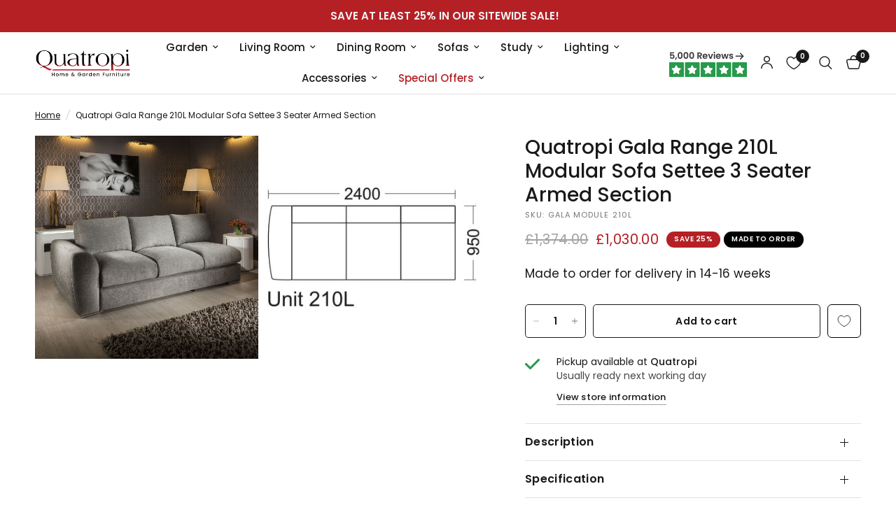

--- FILE ---
content_type: text/html; charset=utf-8
request_url: https://quatropi.com/products/quatropi-gala-range-210l-modular-sofa-settee-3-seater-armed-section
body_size: 94082
content:
<!doctype html><html class="no-js" lang="en" dir="ltr">
<head>
	<script src="//quatropi.com/cdn/shop/files/pandectes-rules.js?v=2811330088941225707"></script>
	
	<!-- Brevo Conversations {literal} -->
<script>
    (function(d, w, c) {
        w.BrevoConversationsID = '6242beb7c2bf0b0d7c3c7404';
        w[c] = w[c] || function() {
            (w[c].q = w[c].q || []).push(arguments);
        };
        var s = d.createElement('script');
        s.async = true;
        s.src = 'https://conversations-widget.brevo.com/brevo-conversations.js';
        if (d.head) d.head.appendChild(s);
    })(document, window, 'BrevoConversations');
</script>
<!-- /Brevo Conversations {/literal} -->
	
	<meta charset="utf-8">
	<meta http-equiv="X-UA-Compatible" content="IE=edge,chrome=1">
	<meta name="viewport" content="width=device-width, initial-scale=1, maximum-scale=5, viewport-fit=cover">
	<meta name="theme-color" content="#ffffff">
	<link rel="canonical" href="https://quatropi.com/products/quatropi-gala-range-210l-modular-sofa-settee-3-seater-armed-section">
	<link rel="preconnect" href="https://cdn.shopify.com" crossorigin>
	<link rel="preload" as="style" href="//quatropi.com/cdn/shop/t/48/assets/app.css?v=75979048194240353451768213104">
<link rel="preload" as="style" href="//quatropi.com/cdn/shop/t/48/assets/product.css?v=17481990152205242641768213104">
<link rel="preload" as="image" href="//quatropi.com/cdn/shop/files/quatropi-quatropi-gala-range-210l-modular-sofa-settee-3-seater-armed-section-1153781235.jpg?v=1743615700&width=375" imagesrcset="//quatropi.com/cdn/shop/files/quatropi-quatropi-gala-range-210l-modular-sofa-settee-3-seater-armed-section-1153781235.jpg?v=1743615700&width=375 375w,//quatropi.com/cdn/shop/files/quatropi-quatropi-gala-range-210l-modular-sofa-settee-3-seater-armed-section-1153781235.jpg?v=1743615700&width=640 640w,//quatropi.com/cdn/shop/files/quatropi-quatropi-gala-range-210l-modular-sofa-settee-3-seater-armed-section-1153781235.jpg?v=1743615700&width=960 960w,//quatropi.com/cdn/shop/files/quatropi-quatropi-gala-range-210l-modular-sofa-settee-3-seater-armed-section-1153781235.jpg?v=1743615700&width=1280 1280w" imagesizes="auto">




<link href="//quatropi.com/cdn/shop/t/48/assets/animations.min.js?v=125778792411641688251768213104" as="script" rel="preload">

<link href="//quatropi.com/cdn/shop/t/48/assets/header.js?v=53973329853117484881768213104" as="script" rel="preload">
<link href="//quatropi.com/cdn/shop/t/48/assets/vendor.min.js?v=57769212839167613861768213104" as="script" rel="preload">
<link href="//quatropi.com/cdn/shop/t/48/assets/app.js?v=66788223405949496121768213104" as="script" rel="preload">
<link href="//quatropi.com/cdn/shop/t/48/assets/slideshow.js?v=77914080626843417591768213104" as="script" rel="preload">

<script>
window.lazySizesConfig = window.lazySizesConfig || {};
window.lazySizesConfig.expand = 250;
window.lazySizesConfig.loadMode = 1;
window.lazySizesConfig.loadHidden = false;
</script>


	<link rel="icon" type="image/png" href="//quatropi.com/cdn/shop/files/Shopify-favicon.png?crop=center&height=32&v=1737772533&width=32">

	<title>
	Quatropi Gala Range 210L Modular Sofa Settee 3 Seater Armed Section
	</title>

	
	<meta name="description" content="Quatropi&#39;s Design Studios Gala sofa range modular units. Incredible quality at Amazing value. You will not match this. The first thing that you will notice is the quality, it just oozes out of this sofa. Next will be the incredible comfort that is derived from superior Nosag springs in the seat frame and the pocket spr">
	
<link rel="preconnect" href="https://fonts.shopifycdn.com" crossorigin>

<meta property="og:site_name" content="Quatropi">
<meta property="og:url" content="https://quatropi.com/products/quatropi-gala-range-210l-modular-sofa-settee-3-seater-armed-section">
<meta property="og:title" content="Quatropi Gala Range 210L Modular Sofa Settee 3 Seater Armed Section">
<meta property="og:type" content="product">
<meta property="og:description" content="Quatropi&#39;s Design Studios Gala sofa range modular units. Incredible quality at Amazing value. You will not match this. The first thing that you will notice is the quality, it just oozes out of this sofa. Next will be the incredible comfort that is derived from superior Nosag springs in the seat frame and the pocket spr"><meta property="og:image" content="http://quatropi.com/cdn/shop/files/quatropi-quatropi-gala-range-210l-modular-sofa-settee-3-seater-armed-section-1153781235.jpg?v=1743615700">
  <meta property="og:image:secure_url" content="https://quatropi.com/cdn/shop/files/quatropi-quatropi-gala-range-210l-modular-sofa-settee-3-seater-armed-section-1153781235.jpg?v=1743615700">
  <meta property="og:image:width" content="1200">
  <meta property="og:image:height" content="1200"><meta property="og:price:amount" content="1,030.00">
  <meta property="og:price:currency" content="GBP"><meta name="twitter:card" content="summary_large_image">
<meta name="twitter:title" content="Quatropi Gala Range 210L Modular Sofa Settee 3 Seater Armed Section">
<meta name="twitter:description" content="Quatropi&#39;s Design Studios Gala sofa range modular units. Incredible quality at Amazing value. You will not match this. The first thing that you will notice is the quality, it just oozes out of this sofa. Next will be the incredible comfort that is derived from superior Nosag springs in the seat frame and the pocket spr">


	<link href="//quatropi.com/cdn/shop/t/48/assets/app.css?v=75979048194240353451768213104" rel="stylesheet" type="text/css" media="all" />
  	<link href="//quatropi.com/cdn/shop/t/48/assets/custom-styles.css?v=93866261217731668791768221733" rel="stylesheet" type="text/css" media="all" />  

	<style data-shopify>
	@font-face {
  font-family: Poppins;
  font-weight: 400;
  font-style: normal;
  font-display: swap;
  src: url("//quatropi.com/cdn/fonts/poppins/poppins_n4.0ba78fa5af9b0e1a374041b3ceaadf0a43b41362.woff2") format("woff2"),
       url("//quatropi.com/cdn/fonts/poppins/poppins_n4.214741a72ff2596839fc9760ee7a770386cf16ca.woff") format("woff");
}

@font-face {
  font-family: Poppins;
  font-weight: 500;
  font-style: normal;
  font-display: swap;
  src: url("//quatropi.com/cdn/fonts/poppins/poppins_n5.ad5b4b72b59a00358afc706450c864c3c8323842.woff2") format("woff2"),
       url("//quatropi.com/cdn/fonts/poppins/poppins_n5.33757fdf985af2d24b32fcd84c9a09224d4b2c39.woff") format("woff");
}

@font-face {
  font-family: Poppins;
  font-weight: 600;
  font-style: normal;
  font-display: swap;
  src: url("//quatropi.com/cdn/fonts/poppins/poppins_n6.aa29d4918bc243723d56b59572e18228ed0786f6.woff2") format("woff2"),
       url("//quatropi.com/cdn/fonts/poppins/poppins_n6.5f815d845fe073750885d5b7e619ee00e8111208.woff") format("woff");
}

@font-face {
  font-family: Poppins;
  font-weight: 400;
  font-style: italic;
  font-display: swap;
  src: url("//quatropi.com/cdn/fonts/poppins/poppins_i4.846ad1e22474f856bd6b81ba4585a60799a9f5d2.woff2") format("woff2"),
       url("//quatropi.com/cdn/fonts/poppins/poppins_i4.56b43284e8b52fc64c1fd271f289a39e8477e9ec.woff") format("woff");
}

@font-face {
  font-family: Poppins;
  font-weight: 600;
  font-style: italic;
  font-display: swap;
  src: url("//quatropi.com/cdn/fonts/poppins/poppins_i6.bb8044d6203f492888d626dafda3c2999253e8e9.woff2") format("woff2"),
       url("//quatropi.com/cdn/fonts/poppins/poppins_i6.e233dec1a61b1e7dead9f920159eda42280a02c3.woff") format("woff");
}


		@font-face {
  font-family: Poppins;
  font-weight: 600;
  font-style: normal;
  font-display: swap;
  src: url("//quatropi.com/cdn/fonts/poppins/poppins_n6.aa29d4918bc243723d56b59572e18228ed0786f6.woff2") format("woff2"),
       url("//quatropi.com/cdn/fonts/poppins/poppins_n6.5f815d845fe073750885d5b7e619ee00e8111208.woff") format("woff");
}

@font-face {
  font-family: Poppins;
  font-weight: 400;
  font-style: normal;
  font-display: swap;
  src: url("//quatropi.com/cdn/fonts/poppins/poppins_n4.0ba78fa5af9b0e1a374041b3ceaadf0a43b41362.woff2") format("woff2"),
       url("//quatropi.com/cdn/fonts/poppins/poppins_n4.214741a72ff2596839fc9760ee7a770386cf16ca.woff") format("woff");
}

h1,h2,h3,h4,h5,h6,
	.h1,.h2,.h3,.h4,.h5,.h6,
	.logolink.text-logo,
	.heading-font,
	.h1-xlarge,
	.h1-large,
	.customer-addresses .my-address .address-index {
		font-style: normal;
		font-weight: 600;
		font-family: Poppins, sans-serif;
	}
	body,
	.body-font,
	.thb-product-detail .product-title {
		font-style: normal;
		font-weight: 400;
		font-family: Poppins, sans-serif;
	}
	:root {
		--mobile-swipe-width: calc(90vw - 30px);
		--font-body-scale: 1.0;
		--font-body-line-height-scale: 1.0;
		--font-body-letter-spacing: 0.0em;
		--font-body-medium-weight: 500;
    --font-body-bold-weight: 600;
		--font-announcement-scale: 1.0;
		--font-heading-scale: 1.0;
		--font-heading-line-height-scale: 1.0;
		--font-heading-letter-spacing: 0.0em;
		--font-navigation-scale: 1.0;
		--navigation-item-spacing: 15px;
		--font-product-title-scale: 1.0;
		--font-product-title-line-height-scale: 1.0;
		--button-letter-spacing: 0.02em;
		--button-font-scale: 1.0;

		--bg-body: #ffffff;
		--bg-body-rgb: 255,255,255;
		--bg-body-darken: #f7f7f7;
		--payment-terms-background-color: #ffffff;
		--color-body: #191919;
		--color-body-rgb: 25,25,25;
		--color-accent: #191919;
		--color-accent-rgb: 25,25,25;
		--color-border: #E2E2E2;
		--color-form-border: #dedede;
		--color-overlay-rgb: 0,0,0;

		--shopify-accelerated-checkout-button-block-size: 48px;
		--shopify-accelerated-checkout-inline-alignment: center;
		--shopify-accelerated-checkout-skeleton-animation-duration: 0.25s;

		--color-announcement-bar-text: #ffffff;
		--color-announcement-bar-bg: #191919;

		--color-header-bg: #ffffff;
		--color-header-bg-rgb: 255,255,255;
		--color-header-text: #191919;
		--color-header-text-rgb: 25,25,25;
		--color-header-links: #191919;
		--color-header-links-rgb: 25,25,25;
		--color-header-links-hover: #191919;
		--color-header-icons: #191919;
		--color-header-border: #E2E2E2;

		--solid-button-background: #191919;
		--solid-button-label: #ffffff;
		--outline-button-label: #191919;
		--button-border-radius: 5px;
		--shopify-accelerated-checkout-button-border-radius: 5px;

		--color-price: #191919;
		--color-price-discounted: #b52025;
		--color-star: #FD9A52;
		--color-dots: #191919;

		--color-inventory-instock: #279A4B;
		--color-inventory-lowstock: #FB9E5B;

		--section-spacing-mobile: 50px;
		--section-spacing-desktop: 60px;

		--color-badge-text: #ffffff;
		--color-badge-sold-out: #939393;
		--color-badge-sale: #b52025;
		
		--color-badge-preorder: #666666;
		--badge-corner-radius: 13px;

		--color-footer-text: #f5f6f8;
		--color-footer-text-rgb: 245,246,248;
		--color-footer-link: #f5f6f8;
		--color-footer-link-hover: #b52025;
		--color-footer-border: #f5f6f8;
		--color-footer-border-rgb: 245,246,248;
		--color-footer-bg: #191919;
	}



</style>


	<script>
		window.theme = window.theme || {};
		theme = {
			settings: {
				money_with_currency_format:"£{{amount}}",
				cart_drawer:true,
				product_id: 8100247011622,
			},
			routes: {
				root_url: '/',
				cart_url: '/cart',
				cart_add_url: '/cart/add',
				search_url: '/search',
				cart_change_url: '/cart/change',
				cart_update_url: '/cart/update',
				cart_clear_url: '/cart/clear',
				predictive_search_url: '/search/suggest',
			},
			variantStrings: {
        addToCart: `Add to cart`,
        soldOut: `Sold out`,
        unavailable: `Unavailable`,
        preOrder: `Pre-order`,
      },
			strings: {
				requiresTerms: `You must agree with the terms and conditions of sales to check out`,
				shippingEstimatorNoResults: `Sorry, we do not ship to your address.`,
				shippingEstimatorOneResult: `There is one shipping rate for your address:`,
				shippingEstimatorMultipleResults: `There are several shipping rates for your address:`,
				shippingEstimatorError: `One or more error occurred while retrieving shipping rates:`
			}
		};
	</script>
	<script>window.performance && window.performance.mark && window.performance.mark('shopify.content_for_header.start');</script><meta id="shopify-digital-wallet" name="shopify-digital-wallet" content="/68036296998/digital_wallets/dialog">
<meta name="shopify-checkout-api-token" content="29d3a953dfd2eb6d18d14114444b5d71">
<meta id="in-context-paypal-metadata" data-shop-id="68036296998" data-venmo-supported="false" data-environment="production" data-locale="en_US" data-paypal-v4="true" data-currency="GBP">
<link rel="alternate" type="application/json+oembed" href="https://quatropi.com/products/quatropi-gala-range-210l-modular-sofa-settee-3-seater-armed-section.oembed">
<script async="async" src="/checkouts/internal/preloads.js?locale=en-GB"></script>
<script id="apple-pay-shop-capabilities" type="application/json">{"shopId":68036296998,"countryCode":"GB","currencyCode":"GBP","merchantCapabilities":["supports3DS"],"merchantId":"gid:\/\/shopify\/Shop\/68036296998","merchantName":"Quatropi","requiredBillingContactFields":["postalAddress","email","phone"],"requiredShippingContactFields":["postalAddress","email","phone"],"shippingType":"shipping","supportedNetworks":["visa","maestro","masterCard","amex","discover","elo"],"total":{"type":"pending","label":"Quatropi","amount":"1.00"},"shopifyPaymentsEnabled":true,"supportsSubscriptions":true}</script>
<script id="shopify-features" type="application/json">{"accessToken":"29d3a953dfd2eb6d18d14114444b5d71","betas":["rich-media-storefront-analytics"],"domain":"quatropi.com","predictiveSearch":true,"shopId":68036296998,"locale":"en"}</script>
<script>var Shopify = Shopify || {};
Shopify.shop = "quatropi-dev.myshopify.com";
Shopify.locale = "en";
Shopify.currency = {"active":"GBP","rate":"1.0"};
Shopify.country = "GB";
Shopify.theme = {"name":"UPDATING Reformation 8.4.0","id":185469567349,"schema_name":"Reformation","schema_version":"8.4.0","theme_store_id":1762,"role":"main"};
Shopify.theme.handle = "null";
Shopify.theme.style = {"id":null,"handle":null};
Shopify.cdnHost = "quatropi.com/cdn";
Shopify.routes = Shopify.routes || {};
Shopify.routes.root = "/";</script>
<script type="module">!function(o){(o.Shopify=o.Shopify||{}).modules=!0}(window);</script>
<script>!function(o){function n(){var o=[];function n(){o.push(Array.prototype.slice.apply(arguments))}return n.q=o,n}var t=o.Shopify=o.Shopify||{};t.loadFeatures=n(),t.autoloadFeatures=n()}(window);</script>
<script id="shop-js-analytics" type="application/json">{"pageType":"product"}</script>
<script defer="defer" async type="module" src="//quatropi.com/cdn/shopifycloud/shop-js/modules/v2/client.init-shop-cart-sync_C5BV16lS.en.esm.js"></script>
<script defer="defer" async type="module" src="//quatropi.com/cdn/shopifycloud/shop-js/modules/v2/chunk.common_CygWptCX.esm.js"></script>
<script type="module">
  await import("//quatropi.com/cdn/shopifycloud/shop-js/modules/v2/client.init-shop-cart-sync_C5BV16lS.en.esm.js");
await import("//quatropi.com/cdn/shopifycloud/shop-js/modules/v2/chunk.common_CygWptCX.esm.js");

  window.Shopify.SignInWithShop?.initShopCartSync?.({"fedCMEnabled":true,"windoidEnabled":true});

</script>
<script>(function() {
  var isLoaded = false;
  function asyncLoad() {
    if (isLoaded) return;
    isLoaded = true;
    var urls = ["https:\/\/cdn.nfcube.com\/instafeed-8580542e51208fa49bc3b992408be5b8.js?shop=quatropi-dev.myshopify.com","https:\/\/s3.eu-west-1.amazonaws.com\/production-klarna-il-shopify-osm\/a0a90c8788fe7d95e5ba69e3f9112608bb042b37\/quatropi-dev.myshopify.com-1768218971966.js?shop=quatropi-dev.myshopify.com"];
    for (var i = 0; i < urls.length; i++) {
      var s = document.createElement('script');
      s.type = 'text/javascript';
      s.async = true;
      s.src = urls[i];
      var x = document.getElementsByTagName('script')[0];
      x.parentNode.insertBefore(s, x);
    }
  };
  if(window.attachEvent) {
    window.attachEvent('onload', asyncLoad);
  } else {
    window.addEventListener('load', asyncLoad, false);
  }
})();</script>
<script id="__st">var __st={"a":68036296998,"offset":0,"reqid":"c2a5d671-a5e3-4f20-a03d-9f50e195d8fb-1768694039","pageurl":"quatropi.com\/products\/quatropi-gala-range-210l-modular-sofa-settee-3-seater-armed-section","u":"929f42665cb2","p":"product","rtyp":"product","rid":8100247011622};</script>
<script>window.ShopifyPaypalV4VisibilityTracking = true;</script>
<script id="captcha-bootstrap">!function(){'use strict';const t='contact',e='account',n='new_comment',o=[[t,t],['blogs',n],['comments',n],[t,'customer']],c=[[e,'customer_login'],[e,'guest_login'],[e,'recover_customer_password'],[e,'create_customer']],r=t=>t.map((([t,e])=>`form[action*='/${t}']:not([data-nocaptcha='true']) input[name='form_type'][value='${e}']`)).join(','),a=t=>()=>t?[...document.querySelectorAll(t)].map((t=>t.form)):[];function s(){const t=[...o],e=r(t);return a(e)}const i='password',u='form_key',d=['recaptcha-v3-token','g-recaptcha-response','h-captcha-response',i],f=()=>{try{return window.sessionStorage}catch{return}},m='__shopify_v',_=t=>t.elements[u];function p(t,e,n=!1){try{const o=window.sessionStorage,c=JSON.parse(o.getItem(e)),{data:r}=function(t){const{data:e,action:n}=t;return t[m]||n?{data:e,action:n}:{data:t,action:n}}(c);for(const[e,n]of Object.entries(r))t.elements[e]&&(t.elements[e].value=n);n&&o.removeItem(e)}catch(o){console.error('form repopulation failed',{error:o})}}const l='form_type',E='cptcha';function T(t){t.dataset[E]=!0}const w=window,h=w.document,L='Shopify',v='ce_forms',y='captcha';let A=!1;((t,e)=>{const n=(g='f06e6c50-85a8-45c8-87d0-21a2b65856fe',I='https://cdn.shopify.com/shopifycloud/storefront-forms-hcaptcha/ce_storefront_forms_captcha_hcaptcha.v1.5.2.iife.js',D={infoText:'Protected by hCaptcha',privacyText:'Privacy',termsText:'Terms'},(t,e,n)=>{const o=w[L][v],c=o.bindForm;if(c)return c(t,g,e,D).then(n);var r;o.q.push([[t,g,e,D],n]),r=I,A||(h.body.append(Object.assign(h.createElement('script'),{id:'captcha-provider',async:!0,src:r})),A=!0)});var g,I,D;w[L]=w[L]||{},w[L][v]=w[L][v]||{},w[L][v].q=[],w[L][y]=w[L][y]||{},w[L][y].protect=function(t,e){n(t,void 0,e),T(t)},Object.freeze(w[L][y]),function(t,e,n,w,h,L){const[v,y,A,g]=function(t,e,n){const i=e?o:[],u=t?c:[],d=[...i,...u],f=r(d),m=r(i),_=r(d.filter((([t,e])=>n.includes(e))));return[a(f),a(m),a(_),s()]}(w,h,L),I=t=>{const e=t.target;return e instanceof HTMLFormElement?e:e&&e.form},D=t=>v().includes(t);t.addEventListener('submit',(t=>{const e=I(t);if(!e)return;const n=D(e)&&!e.dataset.hcaptchaBound&&!e.dataset.recaptchaBound,o=_(e),c=g().includes(e)&&(!o||!o.value);(n||c)&&t.preventDefault(),c&&!n&&(function(t){try{if(!f())return;!function(t){const e=f();if(!e)return;const n=_(t);if(!n)return;const o=n.value;o&&e.removeItem(o)}(t);const e=Array.from(Array(32),(()=>Math.random().toString(36)[2])).join('');!function(t,e){_(t)||t.append(Object.assign(document.createElement('input'),{type:'hidden',name:u})),t.elements[u].value=e}(t,e),function(t,e){const n=f();if(!n)return;const o=[...t.querySelectorAll(`input[type='${i}']`)].map((({name:t})=>t)),c=[...d,...o],r={};for(const[a,s]of new FormData(t).entries())c.includes(a)||(r[a]=s);n.setItem(e,JSON.stringify({[m]:1,action:t.action,data:r}))}(t,e)}catch(e){console.error('failed to persist form',e)}}(e),e.submit())}));const S=(t,e)=>{t&&!t.dataset[E]&&(n(t,e.some((e=>e===t))),T(t))};for(const o of['focusin','change'])t.addEventListener(o,(t=>{const e=I(t);D(e)&&S(e,y())}));const B=e.get('form_key'),M=e.get(l),P=B&&M;t.addEventListener('DOMContentLoaded',(()=>{const t=y();if(P)for(const e of t)e.elements[l].value===M&&p(e,B);[...new Set([...A(),...v().filter((t=>'true'===t.dataset.shopifyCaptcha))])].forEach((e=>S(e,t)))}))}(h,new URLSearchParams(w.location.search),n,t,e,['guest_login'])})(!0,!0)}();</script>
<script integrity="sha256-4kQ18oKyAcykRKYeNunJcIwy7WH5gtpwJnB7kiuLZ1E=" data-source-attribution="shopify.loadfeatures" defer="defer" src="//quatropi.com/cdn/shopifycloud/storefront/assets/storefront/load_feature-a0a9edcb.js" crossorigin="anonymous"></script>
<script data-source-attribution="shopify.dynamic_checkout.dynamic.init">var Shopify=Shopify||{};Shopify.PaymentButton=Shopify.PaymentButton||{isStorefrontPortableWallets:!0,init:function(){window.Shopify.PaymentButton.init=function(){};var t=document.createElement("script");t.src="https://quatropi.com/cdn/shopifycloud/portable-wallets/latest/portable-wallets.en.js",t.type="module",document.head.appendChild(t)}};
</script>
<script data-source-attribution="shopify.dynamic_checkout.buyer_consent">
  function portableWalletsHideBuyerConsent(e){var t=document.getElementById("shopify-buyer-consent"),n=document.getElementById("shopify-subscription-policy-button");t&&n&&(t.classList.add("hidden"),t.setAttribute("aria-hidden","true"),n.removeEventListener("click",e))}function portableWalletsShowBuyerConsent(e){var t=document.getElementById("shopify-buyer-consent"),n=document.getElementById("shopify-subscription-policy-button");t&&n&&(t.classList.remove("hidden"),t.removeAttribute("aria-hidden"),n.addEventListener("click",e))}window.Shopify?.PaymentButton&&(window.Shopify.PaymentButton.hideBuyerConsent=portableWalletsHideBuyerConsent,window.Shopify.PaymentButton.showBuyerConsent=portableWalletsShowBuyerConsent);
</script>
<script data-source-attribution="shopify.dynamic_checkout.cart.bootstrap">document.addEventListener("DOMContentLoaded",(function(){function t(){return document.querySelector("shopify-accelerated-checkout-cart, shopify-accelerated-checkout")}if(t())Shopify.PaymentButton.init();else{new MutationObserver((function(e,n){t()&&(Shopify.PaymentButton.init(),n.disconnect())})).observe(document.body,{childList:!0,subtree:!0})}}));
</script>
<link id="shopify-accelerated-checkout-styles" rel="stylesheet" media="screen" href="https://quatropi.com/cdn/shopifycloud/portable-wallets/latest/accelerated-checkout-backwards-compat.css" crossorigin="anonymous">
<style id="shopify-accelerated-checkout-cart">
        #shopify-buyer-consent {
  margin-top: 1em;
  display: inline-block;
  width: 100%;
}

#shopify-buyer-consent.hidden {
  display: none;
}

#shopify-subscription-policy-button {
  background: none;
  border: none;
  padding: 0;
  text-decoration: underline;
  font-size: inherit;
  cursor: pointer;
}

#shopify-subscription-policy-button::before {
  box-shadow: none;
}

      </style>

<script>window.performance && window.performance.mark && window.performance.mark('shopify.content_for_header.end');</script> <!-- Header hook for plugins -->

	<script>document.documentElement.className = document.documentElement.className.replace('no-js', 'js');</script>
	
<!-- BEGIN app block: shopify://apps/pandectes-gdpr/blocks/banner/58c0baa2-6cc1-480c-9ea6-38d6d559556a -->
  
    
      <!-- TCF is active, scripts are loaded above -->
      
        <script>
          if (!window.PandectesRulesSettings) {
            window.PandectesRulesSettings = {"store":{"id":68036296998,"adminMode":false,"headless":false,"storefrontRootDomain":"","checkoutRootDomain":"","storefrontAccessToken":""},"banner":{"revokableTrigger":false,"cookiesBlockedByDefault":"7","hybridStrict":false,"isActive":true},"geolocation":{"brOnly":false,"caOnly":false,"chOnly":false,"euOnly":false,"jpOnly":false,"thOnly":false,"canadaOnly":false,"canadaLaw25":false,"canadaPipeda":false,"globalVisibility":true},"blocker":{"isActive":false,"googleConsentMode":{"isActive":true,"id":"","analyticsId":"G-NWMV93T0HZ, GT-MKBWB6R","adwordsId":"AW-970094707","adStorageCategory":4,"analyticsStorageCategory":2,"functionalityStorageCategory":1,"personalizationStorageCategory":1,"securityStorageCategory":0,"customEvent":true,"redactData":true,"urlPassthrough":true,"dataLayerProperty":"dataLayer","waitForUpdate":0,"useNativeChannel":true,"debugMode":false},"facebookPixel":{"isActive":false,"id":"","ldu":false},"microsoft":{"isActive":true,"uetTags":"151015207"},"clarity":{"isActive":false,"id":""},"rakuten":{"isActive":false,"cmp":false,"ccpa":false},"gpcIsActive":true,"klaviyoIsActive":false,"defaultBlocked":7,"patterns":{"whiteList":[],"blackList":{"1":[],"2":[],"4":[],"8":[]},"iframesWhiteList":[],"iframesBlackList":{"1":[],"2":[],"4":[],"8":[]},"beaconsWhiteList":[],"beaconsBlackList":{"1":[],"2":[],"4":[],"8":[]}}}};
            const rulesScript = document.createElement('script');
            window.PandectesRulesSettings.auto = true;
            rulesScript.src = "https://cdn.shopify.com/extensions/019bcaca-2a7e-799d-b8a2-db0246deb318/gdpr-226/assets/pandectes-rules.js";
            const firstChild = document.head.firstChild;
            document.head.insertBefore(rulesScript, firstChild);
          }
        </script>
      
      <script>
        
          window.PandectesSettings = {"store":{"id":68036296998,"plan":"plus","theme":"NEW Reformation 8.4.0","primaryLocale":"en","adminMode":false,"headless":false,"storefrontRootDomain":"","checkoutRootDomain":"","storefrontAccessToken":""},"tsPublished":1757936856,"declaration":{"showPurpose":false,"showProvider":false,"declIntroText":"We use cookies to optimize website functionality, analyze the performance, and provide personalized experience to you. Some cookies are essential to make the website operate and function correctly. Those cookies cannot be disabled. In this window you can manage your preference of cookies.","showDateGenerated":true},"language":{"unpublished":[],"languageMode":"Single","fallbackLanguage":"en","languageDetection":"browser","languagesSupported":[]},"texts":{"managed":{"headerText":{"en":"We respect your privacy"},"consentText":{"en":"This website uses cookies to ensure you get the best experience."},"linkText":{"en":"Learn more"},"imprintText":{"en":"Imprint"},"googleLinkText":{"en":"Google's Privacy Terms"},"allowButtonText":{"en":"Accept"},"denyButtonText":{"en":"Decline"},"dismissButtonText":{"en":"Ok"},"leaveSiteButtonText":{"en":"Leave this site"},"preferencesButtonText":{"en":"Preferences"},"cookiePolicyText":{"en":"Cookie policy"},"preferencesPopupTitleText":{"en":"Manage consent preferences"},"preferencesPopupIntroText":{"en":"We use cookies to optimize website functionality, analyze the performance, and provide personalized experience to you. Some cookies are essential to make the website operate and function correctly. Those cookies cannot be disabled. In this window you can manage your preference of cookies."},"preferencesPopupSaveButtonText":{"en":"Save preferences"},"preferencesPopupCloseButtonText":{"en":"Close"},"preferencesPopupAcceptAllButtonText":{"en":"Accept all"},"preferencesPopupRejectAllButtonText":{"en":"Reject all"},"cookiesDetailsText":{"en":"Cookies details"},"preferencesPopupAlwaysAllowedText":{"en":"Always allowed"},"accessSectionParagraphText":{"en":"You have the right to request access to your data at any time."},"accessSectionTitleText":{"en":"Data portability"},"accessSectionAccountInfoActionText":{"en":"Personal data"},"accessSectionDownloadReportActionText":{"en":"Request export"},"accessSectionGDPRRequestsActionText":{"en":"Data subject requests"},"accessSectionOrdersRecordsActionText":{"en":"Orders"},"rectificationSectionParagraphText":{"en":"You have the right to request your data to be updated whenever you think it is appropriate."},"rectificationSectionTitleText":{"en":"Data Rectification"},"rectificationCommentPlaceholder":{"en":"Describe what you want to be updated"},"rectificationCommentValidationError":{"en":"Comment is required"},"rectificationSectionEditAccountActionText":{"en":"Request an update"},"erasureSectionTitleText":{"en":"Right to be forgotten"},"erasureSectionParagraphText":{"en":"You have the right to ask all your data to be erased. After that, you will no longer be able to access your account."},"erasureSectionRequestDeletionActionText":{"en":"Request personal data deletion"},"consentDate":{"en":"Consent date"},"consentId":{"en":"Consent ID"},"consentSectionChangeConsentActionText":{"en":"Change consent preference"},"consentSectionConsentedText":{"en":"You consented to the cookies policy of this website on"},"consentSectionNoConsentText":{"en":"You have not consented to the cookies policy of this website."},"consentSectionTitleText":{"en":"Your cookie consent"},"consentStatus":{"en":"Consent preference"},"confirmationFailureMessage":{"en":"Your request was not verified. Please try again and if problem persists, contact store owner for assistance"},"confirmationFailureTitle":{"en":"A problem occurred"},"confirmationSuccessMessage":{"en":"We will soon get back to you as to your request."},"confirmationSuccessTitle":{"en":"Your request is verified"},"guestsSupportEmailFailureMessage":{"en":"Your request was not submitted. Please try again and if problem persists, contact store owner for assistance."},"guestsSupportEmailFailureTitle":{"en":"A problem occurred"},"guestsSupportEmailPlaceholder":{"en":"E-mail address"},"guestsSupportEmailSuccessMessage":{"en":"If you are registered as a customer of this store, you will soon receive an email with instructions on how to proceed."},"guestsSupportEmailSuccessTitle":{"en":"Thank you for your request"},"guestsSupportEmailValidationError":{"en":"Email is not valid"},"guestsSupportInfoText":{"en":"Please login with your customer account to further proceed."},"submitButton":{"en":"Submit"},"submittingButton":{"en":"Submitting..."},"cancelButton":{"en":"Cancel"},"declIntroText":{"en":"We use cookies to optimize website functionality, analyze the performance, and provide personalized experience to you. Some cookies are essential to make the website operate and function correctly. Those cookies cannot be disabled. In this window you can manage your preference of cookies."},"declName":{"en":"Name"},"declPurpose":{"en":"Purpose"},"declType":{"en":"Type"},"declRetention":{"en":"Retention"},"declProvider":{"en":"Provider"},"declFirstParty":{"en":"First-party"},"declThirdParty":{"en":"Third-party"},"declSeconds":{"en":"seconds"},"declMinutes":{"en":"minutes"},"declHours":{"en":"hours"},"declDays":{"en":"days"},"declMonths":{"en":"months"},"declYears":{"en":"years"},"declSession":{"en":"Session"},"declDomain":{"en":"Domain"},"declPath":{"en":"Path"}},"categories":{"strictlyNecessaryCookiesTitleText":{"en":"Strictly necessary cookies"},"strictlyNecessaryCookiesDescriptionText":{"en":"These cookies are essential in order to enable you to move around the website and use its features, such as accessing secure areas of the website. The website cannot function properly without these cookies."},"functionalityCookiesTitleText":{"en":"Functional cookies"},"functionalityCookiesDescriptionText":{"en":"These cookies enable the site to provide enhanced functionality and personalisation. They may be set by us or by third party providers whose services we have added to our pages. If you do not allow these cookies then some or all of these services may not function properly."},"performanceCookiesTitleText":{"en":"Performance cookies"},"performanceCookiesDescriptionText":{"en":"These cookies enable us to monitor and improve the performance of our website. For example, they allow us to count visits, identify traffic sources and see which parts of the site are most popular."},"targetingCookiesTitleText":{"en":"Targeting cookies"},"targetingCookiesDescriptionText":{"en":"These cookies may be set through our site by our advertising partners. They may be used by those companies to build a profile of your interests and show you relevant adverts on other sites.    They do not store directly personal information, but are based on uniquely identifying your browser and internet device. If you do not allow these cookies, you will experience less targeted advertising."},"unclassifiedCookiesTitleText":{"en":"Unclassified cookies"},"unclassifiedCookiesDescriptionText":{"en":"Unclassified cookies are cookies that we are in the process of classifying, together with the providers of individual cookies."}},"auto":{}},"library":{"previewMode":false,"fadeInTimeout":0,"defaultBlocked":7,"showLink":true,"showImprintLink":false,"showGoogleLink":false,"enabled":true,"cookie":{"expiryDays":365,"secure":true,"domain":""},"dismissOnScroll":false,"dismissOnWindowClick":false,"dismissOnTimeout":false,"palette":{"popup":{"background":"#F5F6F8","backgroundForCalculations":{"a":1,"b":248,"g":246,"r":245},"text":"#363636"},"button":{"background":"#363636","backgroundForCalculations":{"a":1,"b":54,"g":54,"r":54},"text":"#F5F6F8","textForCalculation":{"a":1,"b":248,"g":246,"r":245},"border":"transparent"}},"content":{"href":"https://quatropi.com/policies/privacy-policy","imprintHref":"/","close":"&#10005;","target":"","logo":"<img class=\"cc-banner-logo\" style=\"max-height: 40px;\" src=\"https://quatropi-dev.myshopify.com/cdn/shop/files/pandectes-banner-logo.png\" alt=\"Cookie banner\" />"},"window":"<div role=\"dialog\" aria-label=\"{{header}}\" aria-describedby=\"cookieconsent:desc\" id=\"pandectes-banner\" class=\"cc-window-wrapper cc-bottom-center-wrapper\"><div class=\"pd-cookie-banner-window cc-window {{classes}}\"><!--googleoff: all-->{{children}}<!--googleon: all--></div></div>","compliance":{"custom":"<div class=\"cc-compliance cc-highlight\">{{preferences}}{{allow}}</div>"},"type":"custom","layouts":{"basic":"{{logo}}{{messagelink}}{{compliance}}"},"position":"bottom-center","theme":"classic","revokable":false,"animateRevokable":false,"revokableReset":false,"revokableLogoUrl":"https://quatropi-dev.myshopify.com/cdn/shop/files/pandectes-reopen-logo.png","revokablePlacement":"bottom-left","revokableMarginHorizontal":15,"revokableMarginVertical":15,"static":false,"autoAttach":true,"hasTransition":false,"blacklistPage":[""],"elements":{"close":"<button aria-label=\"Close\" type=\"button\" class=\"cc-close\">{{close}}</button>","dismiss":"<button type=\"button\" class=\"cc-btn cc-btn-decision cc-dismiss\">{{dismiss}}</button>","allow":"<button type=\"button\" class=\"cc-btn cc-btn-decision cc-allow\">{{allow}}</button>","deny":"<button type=\"button\" class=\"cc-btn cc-btn-decision cc-deny\">{{deny}}</button>","preferences":"<button type=\"button\" class=\"cc-btn cc-settings\" onclick=\"Pandectes.fn.openPreferences()\">{{preferences}}</button>"}},"geolocation":{"brOnly":false,"caOnly":false,"chOnly":false,"euOnly":false,"jpOnly":false,"thOnly":false,"canadaOnly":false,"canadaLaw25":false,"canadaPipeda":false,"globalVisibility":true},"dsr":{"guestsSupport":false,"accessSectionDownloadReportAuto":false},"banner":{"resetTs":1699003376,"extraCss":"        .cc-banner-logo {max-width: 24em!important;}    @media(min-width: 768px) {.cc-window.cc-floating{max-width: 24em!important;width: 24em!important;}}    .cc-message, .pd-cookie-banner-window .cc-header, .cc-logo {text-align: left}    .cc-window-wrapper{z-index: 2147483647;}    .cc-window{z-index: 2147483647;font-family: inherit;}    .pd-cookie-banner-window .cc-header{font-family: inherit;}    .pd-cp-ui{font-family: inherit; background-color: #F5F6F8;color:#363636;}    button.pd-cp-btn, a.pd-cp-btn{background-color:#363636;color:#F5F6F8!important;}    input + .pd-cp-preferences-slider{background-color: rgba(54, 54, 54, 0.3)}    .pd-cp-scrolling-section::-webkit-scrollbar{background-color: rgba(54, 54, 54, 0.3)}    input:checked + .pd-cp-preferences-slider{background-color: rgba(54, 54, 54, 1)}    .pd-cp-scrolling-section::-webkit-scrollbar-thumb {background-color: rgba(54, 54, 54, 1)}    .pd-cp-ui-close{color:#363636;}    .pd-cp-preferences-slider:before{background-color: #F5F6F8}    .pd-cp-title:before {border-color: #363636!important}    .pd-cp-preferences-slider{background-color:#363636}    .pd-cp-toggle{color:#363636!important}    @media(max-width:699px) {.pd-cp-ui-close-top svg {fill: #363636}}    .pd-cp-toggle:hover,.pd-cp-toggle:visited,.pd-cp-toggle:active{color:#363636!important}    .pd-cookie-banner-window {box-shadow: 0 0 18px rgb(0 0 0 / 20%);}  ","customJavascript":{},"showPoweredBy":false,"logoHeight":40,"revokableTrigger":false,"hybridStrict":false,"cookiesBlockedByDefault":"7","isActive":true,"implicitSavePreferences":false,"cookieIcon":false,"blockBots":false,"showCookiesDetails":true,"hasTransition":false,"blockingPage":false,"showOnlyLandingPage":false,"leaveSiteUrl":"https://www.google.com","linkRespectStoreLang":false},"cookies":{"0":[{"name":"localization","type":"http","domain":"quatropi.com","path":"/","provider":"Shopify","firstParty":true,"retention":"1 year(s)","expires":1,"unit":"declYears","purpose":{"en":"Shopify store localization"}},{"name":"_cmp_a","type":"http","domain":".quatropi.com","path":"/","provider":"Shopify","firstParty":true,"retention":"24 hour(s)","expires":24,"unit":"declHours","purpose":{"en":"Used for managing customer privacy settings."}},{"name":"_shopify_tw","type":"http","domain":".quatropi.com","path":"/","provider":"Shopify","firstParty":true,"retention":"14 day(s)","expires":14,"unit":"declDays","purpose":{"en":"Used for managing customer privacy settings."}},{"name":"_shopify_tm","type":"http","domain":".quatropi.com","path":"/","provider":"Shopify","firstParty":true,"retention":"30 minute(s)","expires":30,"unit":"declMinutes","purpose":{"en":"Used for managing customer privacy settings."}},{"name":"_tracking_consent","type":"http","domain":".quatropi.com","path":"/","provider":"Shopify","firstParty":true,"retention":"1 year(s)","expires":1,"unit":"declYears","purpose":{"en":"Tracking preferences."}},{"name":"_shopify_m","type":"http","domain":".quatropi.com","path":"/","provider":"Shopify","firstParty":true,"retention":"1 year(s)","expires":1,"unit":"declYears","purpose":{"en":"Used for managing customer privacy settings."}},{"name":"keep_alive","type":"http","domain":"quatropi.com","path":"/","provider":"Shopify","firstParty":true,"retention":"30 minute(s)","expires":30,"unit":"declMinutes","purpose":{"en":"Used in connection with buyer localization."}},{"name":"_secure_session_id","type":"http","domain":"quatropi.com","path":"/","provider":"Shopify","firstParty":true,"retention":"24 hour(s)","expires":24,"unit":"declHours","purpose":{"en":"Used in connection with navigation through a storefront."}},{"name":"cart_currency","type":"http","domain":"quatropi.com","path":"/","provider":"Shopify","firstParty":true,"retention":"14 day(s)","expires":14,"unit":"declDays","purpose":{"en":"Used in connection with shopping cart."}},{"name":"secure_customer_sig","type":"http","domain":"quatropi.com","path":"/","provider":"Shopify","firstParty":true,"retention":"1 year(s)","expires":1,"unit":"declYears","purpose":{"en":"Used in connection with customer login."}}],"1":[],"2":[{"name":"_shopify_y","type":"http","domain":".quatropi.com","path":"/","provider":"Shopify","firstParty":true,"retention":"1 year(s)","expires":1,"unit":"declYears","purpose":{"en":"Shopify analytics."}},{"name":"_shopify_s","type":"http","domain":".quatropi.com","path":"/","provider":"Shopify","firstParty":true,"retention":"30 minute(s)","expires":30,"unit":"declMinutes","purpose":{"en":"Shopify analytics."}},{"name":"_orig_referrer","type":"http","domain":".quatropi.com","path":"/","provider":"Shopify","firstParty":true,"retention":"14 day(s)","expires":14,"unit":"declDays","purpose":{"en":"Tracks landing pages."}},{"name":"_landing_page","type":"http","domain":".quatropi.com","path":"/","provider":"Shopify","firstParty":true,"retention":"14 day(s)","expires":14,"unit":"declDays","purpose":{"en":"Tracks landing pages."}},{"name":"cbuid_meta","type":"http","domain":"quatropi.com","path":"/","provider":"Metrilo","firstParty":true,"retention":"7 day(s)","expires":7,"unit":"declDays","purpose":{"en":"Used to provide appropriate shopping cart functionality."}},{"name":"_shopify_sa_t","type":"http","domain":".quatropi.com","path":"/","provider":"Shopify","firstParty":true,"retention":"30 minute(s)","expires":30,"unit":"declMinutes","purpose":{"en":"Shopify analytics relating to marketing & referrals."}},{"name":"_ga","type":"http","domain":".quatropi.com","path":"/","provider":"Google","firstParty":true,"retention":"1 year(s)","expires":1,"unit":"declYears","purpose":{"en":"Cookie is set by Google Analytics with unknown functionality"}},{"name":"__cf_bm","type":"http","domain":".brevo.com","path":"/","provider":"CloudFlare","firstParty":true,"retention":"30 minute(s)","expires":30,"unit":"declMinutes","purpose":{"en":"Used to manage incoming traffic that matches criteria associated with bots."}},{"name":"_ga_NWMV93T0HZ","type":"http","domain":".quatropi.com","path":"/","provider":"Google","firstParty":true,"retention":"1 year(s)","expires":1,"unit":"declYears","purpose":{"en":"Cookie is set by Google Analytics with unknown functionality"}},{"name":"_shopify_sa_p","type":"http","domain":".quatropi.com","path":"/","provider":"Shopify","firstParty":true,"retention":"30 minute(s)","expires":30,"unit":"declMinutes","purpose":{"en":"Shopify analytics relating to marketing & referrals."}}],"4":[{"name":"_gcl_au","type":"http","domain":".quatropi.com","path":"/","provider":"Google","firstParty":true,"retention":"90 day(s)","expires":90,"unit":"declDays","purpose":{"en":"Cookie is placed by Google Tag Manager to track conversions."}},{"name":"_pin_unauth","type":"http","domain":".quatropi.com","path":"/","provider":"Pinterest","firstParty":true,"retention":"1 year(s)","expires":1,"unit":"declYears","purpose":{"en":"Used to group actions for users who cannot be identified by Pinterest."}},{"name":"_fbp","type":"http","domain":".quatropi.com","path":"/","provider":"Facebook","firstParty":true,"retention":"90 day(s)","expires":90,"unit":"declDays","purpose":{"en":"Cookie is placed by Facebook to track visits across websites."}}],"8":[{"name":"docapp-coupon","type":"http","domain":"quatropi.com","path":"/","provider":"Unknown","firstParty":true,"retention":"24 hour(s)","expires":24,"unit":"declHours","purpose":{"en":""}},{"name":"uuid","type":"http","domain":"sibautomation.com","path":"/","provider":"Unknown","firstParty":true,"retention":"182 day(s)","expires":182,"unit":"declDays","purpose":{"en":""}},{"name":"sib_cuid","type":"http","domain":".quatropi.com","path":"/","provider":"Unknown","firstParty":true,"retention":"182 day(s)","expires":182,"unit":"declDays","purpose":{"en":""}}]},"blocker":{"isActive":false,"googleConsentMode":{"id":"","analyticsId":"G-NWMV93T0HZ, GT-MKBWB6R","adwordsId":"AW-970094707","isActive":true,"adStorageCategory":4,"analyticsStorageCategory":2,"personalizationStorageCategory":1,"functionalityStorageCategory":1,"customEvent":true,"securityStorageCategory":0,"redactData":true,"urlPassthrough":true,"dataLayerProperty":"dataLayer","waitForUpdate":0,"useNativeChannel":true,"debugMode":false},"facebookPixel":{"id":"","isActive":false,"ldu":false},"microsoft":{"isActive":true,"uetTags":"151015207"},"rakuten":{"isActive":false,"cmp":false,"ccpa":false},"klaviyoIsActive":false,"gpcIsActive":true,"clarity":{"isActive":false,"id":""},"defaultBlocked":7,"patterns":{"whiteList":[],"blackList":{"1":[],"2":[],"4":[],"8":[]},"iframesWhiteList":[],"iframesBlackList":{"1":[],"2":[],"4":[],"8":[]},"beaconsWhiteList":[],"beaconsBlackList":{"1":[],"2":[],"4":[],"8":[]}}}};
        
        window.addEventListener('DOMContentLoaded', function(){
          const script = document.createElement('script');
          
            script.src = "https://cdn.shopify.com/extensions/019bcaca-2a7e-799d-b8a2-db0246deb318/gdpr-226/assets/pandectes-core.js";
          
          script.defer = true;
          document.body.appendChild(script);
        })
      </script>
    
  


<!-- END app block --><!-- BEGIN app block: shopify://apps/dr-stacked-discounts/blocks/instant-load/f428e1ae-8a34-4767-8189-f8339f3ab12b --><!-- For self-installation -->
<script>(() => {const installerKey = 'docapp-discount-auto-install'; const urlParams = new URLSearchParams(window.location.search); if (urlParams.get(installerKey)) {window.sessionStorage.setItem(installerKey, JSON.stringify({integrationId: urlParams.get('docapp-integration-id'), divClass: urlParams.get('docapp-install-class'), check: urlParams.get('docapp-check')}));}})();</script>
<script>(() => {const previewKey = 'docapp-discount-test'; const urlParams = new URLSearchParams(window.location.search); if (urlParams.get(previewKey)) {window.sessionStorage.setItem(previewKey, JSON.stringify({active: true, integrationId: urlParams.get('docapp-discount-inst-test')}));}})();</script>
<script>window.discountOnCartProAppBlock = true;</script>

<!-- App speed-up -->
<script id="docapp-discount-speedup">
    (() => { if (window.discountOnCartProAppLoaded) return; let script = document.createElement('script'); script.src = "https://d9fvwtvqz2fm1.cloudfront.net/shop/js/discount-on-cart-pro.min.js?shop=quatropi-dev.myshopify.com"; document.getElementById('docapp-discount-speedup').after(script); })();
</script>


<!-- END app block --><!-- BEGIN app block: shopify://apps/sales-discounts/blocks/countdown/29205fb1-2e68-4d81-a905-d828a51c8413 --><script id="hc_product_countdown_dates" data-p_id="8100247011622" type="application/json">{"8101261443366":{"sale_start":"2023-05-05T12:25:00+00:00","sale_end":"2023-05-21T23:00:00+00:00"},"8113692213542":{"sale_start":"2023-05-05T12:25:00+00:00","sale_end":"2023-05-21T23:00:00+00:00"},"8097376731430":{"sale_start":"2023-05-12T08:00:00+00:00","sale_end":"2023-05-21T23:00:00+00:00"},"8114070159654":{"sale_start":"2023-05-12T08:10:00+00:00","sale_end":"2023-05-19T23:00:00+00:00"},"8096064700710":{"sale_start":"2023-05-12T09:50:00+00:00","sale_end":"2023-05-31T23:00:00+00:00"},"8099432005926":{"sale_start":"2023-05-12T09:50:00+00:00","sale_end":"2023-06-04T23:00:00+00:00"},"8107808555302":{"sale_start":"2023-05-24T13:25:00+00:00","sale_end":"2023-06-09T23:00:00+00:00"},"8114978816294":{"sale_start":"2023-05-25T09:55:00+00:00","sale_end":"2023-06-09T23:00:00+00:00"},"8107811438886":{"sale_start":"2023-05-30T09:30:00+00:00","sale_end":"2023-06-04T23:00:00+00:00"},"8297306456358":{"sale_start":"2023-05-30T09:30:00+00:00","sale_end":"2023-06-16T23:00:00+00:00"},"8304832708902":{"sale_start":"2023-05-30T09:30:00+00:00","sale_end":"2023-06-04T23:00:00+00:00"},"8304843686182":{"sale_start":"2023-05-30T09:30:00+00:00","sale_end":"2023-06-16T23:00:00+00:00"},"8304859414822":{"sale_start":"2023-05-30T09:30:00+00:00","sale_end":"2023-06-04T23:00:00+00:00"},"8304859480358":{"sale_start":"2023-05-30T09:30:00+00:00","sale_end":"2023-06-16T23:00:00+00:00"},"8318169645350":{"sale_start":"2023-05-30T09:30:00+00:00","sale_end":"2023-06-16T23:00:00+00:00"},"8318190256422":{"sale_start":"2023-05-30T09:30:00+00:00","sale_end":"2023-06-16T23:00:00+00:00"},"8114337022246":{"sale_start":"2023-06-01T12:00:00+00:00","sale_end":"2023-06-16T23:00:00+00:00"},"8248835834150":{"sale_start":"2023-06-01T12:00:00+00:00","sale_end":"2023-06-16T23:00:00+00:00"},"8254196220198":{"sale_start":"2023-06-01T12:00:00+00:00","sale_end":"2023-06-16T23:00:00+00:00"},"8297639477542":{"sale_start":"2023-06-01T12:00:00+00:00","sale_end":"2023-06-16T23:00:00+00:00"},"8308600799526":{"sale_start":"2023-06-01T12:00:00+00:00","sale_end":"2023-06-16T23:00:00+00:00"},"8348233597222":{"sale_start":"2023-06-01T12:00:00+00:00","sale_end":"2023-06-16T23:00:00+00:00"},"8348233629990":{"sale_start":"2023-06-01T12:00:00+00:00","sale_end":"2023-06-16T23:00:00+00:00"},"8092139028774":{"sale_start":"2023-05-30T10:30:00+01:00","sale_end":"2023-08-05T00:00:00+01:00"},"8099429777702":{"sale_start":"2023-05-30T10:30:00+01:00","sale_end":"2023-08-05T00:00:00+01:00"},"8304790176038":{"sale_start":"2023-05-30T10:30:00+01:00","sale_end":"2023-08-05T00:00:00+01:00"},"8096063881510":{"sale_start":"2023-05-30T09:30:00+00:00","sale_end":"2023-08-04T23:00:00+00:00"},"8096342671654":{"sale_start":"2023-05-30T09:30:00+00:00","sale_end":"2023-08-04T23:00:00+00:00"},"8096344965414":{"sale_start":"2023-05-30T09:30:00+00:00","sale_end":"2023-08-04T23:00:00+00:00"},"8096784318758":{"sale_start":"2023-05-30T09:30:00+00:00","sale_end":"2023-08-04T23:00:00+00:00"},"8292466786598":{"sale_start":"2023-05-30T09:30:00+00:00","sale_end":"2023-08-04T23:00:00+00:00"},"8297843589414":{"sale_start":"2023-05-30T09:30:00+00:00","sale_end":"2023-08-04T23:00:00+00:00"},"8101261017382":{"sale_start":"2023-06-28T14:20:00+00:00","sale_end":"2023-07-14T23:00:00+00:00"},"8113659248934":{"sale_start":"2023-06-28T14:20:00+00:00","sale_end":"2023-07-14T23:00:00+00:00"},"8293399789862":{"sale_start":"2023-06-28T14:20:00+00:00","sale_end":"2023-07-14T23:00:00+00:00"},"8348160327974":{"sale_start":"2023-06-28T14:20:00+00:00","sale_end":"2023-07-14T23:00:00+00:00"},"8348288942374":{"sale_start":"2023-06-28T14:20:00+00:00","sale_end":"2023-07-14T23:00:00+00:00"},"8393011495206":{"sale_start":"2023-06-28T14:20:00+00:00","sale_end":"2023-07-14T23:00:00+00:00"},"8114337120550":{"sale_start":"2023-06-28T14:20:00+00:00","sale_end":"2023-07-14T23:00:00+00:00"},"8091797487910":{"sale_start":"2023-07-03T15:50:00+00:00","sale_end":"2023-08-04T23:00:00+00:00"},"8092139389222":{"sale_start":"2023-07-03T15:50:00+00:00","sale_end":"2023-08-04T23:00:00+00:00"},"8101261410598":{"sale_start":"2023-06-28T14:20:00+00:00","sale_end":"2023-07-14T23:00:00+00:00"},"8279562682662":{"sale_start":"2023-06-28T14:20:00+00:00","sale_end":"2023-07-14T23:00:00+00:00"},"8096784023846":{"sale_start":"2023-07-03T15:50:00+00:00","sale_end":"2023-08-04T23:00:00+00:00"},"8097673740582":{"sale_start":"2023-07-03T15:50:00+00:00","sale_end":"2023-08-04T23:00:00+00:00"},"8142043119910":{"sale_start":"2023-07-03T15:50:00+00:00","sale_end":"2023-08-04T23:00:00+00:00"},"8101312332070":{"sale_start":"2023-06-28T15:20:00+01:00","sale_end":"2023-07-22T00:00:00+01:00"},"8229303681318":{"sale_start":"2023-06-28T15:20:00+01:00","sale_end":"2023-07-22T00:00:00+01:00"},"8279626449190":{"sale_start":"2023-06-28T15:20:00+01:00","sale_end":"2023-07-22T00:00:00+01:00"},"8319510053158":{"sale_start":"2023-06-28T15:20:00+01:00","sale_end":"2023-07-22T00:00:00+01:00"},"8101261050150":{"sale_start":"2023-06-28T15:20:00+01:00","sale_end":"2023-07-22T00:00:00+01:00"},"8113658986790":{"sale_start":"2023-06-28T15:20:00+01:00","sale_end":"2023-07-22T00:00:00+01:00"},"8406695903526":{"sale_start":"2023-07-03T15:50:00+00:00","sale_end":"2023-08-04T23:00:00+00:00"},"8409227559206":{"sale_start":"2023-07-03T15:50:00+00:00","sale_end":"2023-08-04T23:00:00+00:00"},"8091796635942":{"sale_start":"2023-07-03T15:50:00+00:00","sale_end":"2023-08-04T23:00:00+00:00"},"8364307743014":{"sale_start":"2023-07-03T16:50:00+01:00","sale_end":"2023-09-01T00:00:00+01:00"},"8364376129830":{"sale_start":"2023-07-03T16:50:00+01:00","sale_end":"2023-09-01T00:00:00+01:00"},"8367806578982":{"sale_start":"2023-07-03T16:50:00+01:00","sale_end":"2023-09-01T00:00:00+01:00"},"8367971729702":{"sale_start":"2023-07-03T16:50:00+01:00","sale_end":"2023-09-01T00:00:00+01:00"},"8404393132326":{"sale_start":"2023-07-03T16:50:00+01:00","sale_end":"2023-09-01T00:00:00+01:00"},"8406229188902":{"sale_start":"2023-07-03T16:50:00+01:00","sale_end":"2023-09-01T00:00:00+01:00"},"8406410461478":{"sale_start":"2023-07-03T16:50:00+01:00","sale_end":"2023-09-01T00:00:00+01:00"},"8409170641190":{"sale_start":"2023-07-03T16:50:00+01:00","sale_end":"2023-09-01T00:00:00+01:00"},"8101261934886":{"sale_start":"2023-06-28T15:20:00+01:00","sale_end":"2023-09-01T00:00:00+01:00"},"8101274550566":{"sale_start":"2023-06-28T15:20:00+01:00","sale_end":"2023-09-01T00:00:00+01:00"},"8101287297318":{"sale_start":"2023-06-28T14:20:00+00:00","sale_end":"2023-08-04T23:00:00+00:00"},"8101312397606":{"sale_start":"2023-06-28T15:20:00+01:00","sale_end":"2023-09-01T00:00:00+01:00"},"8359067910438":{"sale_start":"2023-06-28T14:20:00+00:00","sale_end":"2023-08-04T23:00:00+00:00"},"8096344539430":{"sale_start":"2023-05-04T11:10:00+01:00","sale_end":"2023-08-26T00:00:00+01:00"},"8099428237606":{"sale_start":"","sale_end":"2023-08-26T00:00:00+01:00"},"8114308448550":{"sale_start":"2023-08-29T16:20:00+00:00","sale_end":"2023-08-31T23:00:00+00:00"},"8594333729062":{"sale_start":"2023-08-29T16:20:00+00:00","sale_end":"2023-08-31T23:00:00+00:00"},"8594335138086":{"sale_start":"2023-08-29T16:20:00+00:00","sale_end":"2023-08-31T23:00:00+00:00"},"8594335498534":{"sale_start":"2023-08-29T16:20:00+00:00","sale_end":"2023-08-31T23:00:00+00:00"},"8594335564070":{"sale_start":"2023-08-29T16:20:00+00:00","sale_end":"2023-08-31T23:00:00+00:00"},"8594337628454":{"sale_start":"2023-08-29T16:20:00+00:00","sale_end":"2023-08-31T23:00:00+00:00"},"8594339103014":{"sale_start":"2023-08-29T16:20:00+00:00","sale_end":"2023-08-31T23:00:00+00:00"},"8594339332390":{"sale_start":"2023-08-29T16:20:00+00:00","sale_end":"2023-08-31T23:00:00+00:00"},"8594339758374":{"sale_start":"2023-08-29T16:20:00+00:00","sale_end":"2023-08-31T23:00:00+00:00"},"8594344378662":{"sale_start":"2023-08-29T16:20:00+00:00","sale_end":"2023-08-31T23:00:00+00:00"},"8594346344742":{"sale_start":"2023-08-29T16:20:00+00:00","sale_end":"2023-08-31T23:00:00+00:00"},"8594346410278":{"sale_start":"2023-08-29T16:20:00+00:00","sale_end":"2023-08-31T23:00:00+00:00"},"8594346443046":{"sale_start":"2023-08-29T16:20:00+00:00","sale_end":"2023-08-31T23:00:00+00:00"},"8361849258278":{"sale_start":"2023-07-03T15:50:00+00:00","sale_end":"2023-09-29T23:00:00+00:00"},"8361874424102":{"sale_start":"2023-07-03T15:50:00+00:00","sale_end":"2023-09-29T23:00:00+00:00"},"8402343624998":{"sale_start":"2023-07-03T15:50:00+00:00","sale_end":"2023-10-06T23:00:00+00:00"},"8402467520806":{"sale_start":"2023-07-03T15:50:00+00:00","sale_end":"2023-09-29T23:00:00+00:00"},"8406338175270":{"sale_start":"2023-07-03T15:50:00+00:00","sale_end":"2023-09-29T23:00:00+00:00"},"8631852269862":{"sale_start":"2023-07-03T15:50:00+00:00","sale_end":"2023-10-06T23:00:00+00:00"},"8631853023526":{"sale_start":"2023-07-03T15:50:00+00:00","sale_end":"2023-10-06T23:00:00+00:00"},"8631877468454":{"sale_start":"2023-07-03T15:50:00+00:00","sale_end":"2023-10-06T23:00:00+00:00"},"8096342507814":{"sale_start":"2023-09-15T13:20:00+00:00","sale_end":"2023-09-29T23:00:00+00:00"},"8312980472102":{"sale_start":"2023-09-15T13:20:00+00:00","sale_end":"2023-09-29T23:00:00+00:00"},"8612815962406":{"sale_start":"2023-09-15T13:20:00+00:00","sale_end":"2023-09-29T23:00:00+00:00"},"8612816027942":{"sale_start":"2023-09-15T13:20:00+00:00","sale_end":"2023-09-29T23:00:00+00:00"},"8192608272678":{"sale_start":"2023-12-21T08:20:00+00:00","sale_end":"2024-02-01T00:00:00+00:00"},"8675887251750":{"sale_start":"2023-07-03T15:50:00+00:00","sale_end":"2023-10-06T23:00:00+00:00"},"8726136619302":{"sale_start":"2023-07-03T15:50:00+00:00","sale_end":"2023-10-06T23:00:00+00:00"},"8729489703206":{"sale_start":"2023-09-26T15:40:00+00:00","sale_end":"2023-10-06T23:00:00+00:00"},"8101312823590":{"sale_start":"2023-06-28T14:20:00+00:00","sale_end":"2023-10-13T23:00:00+00:00"},"8365771260198":{"sale_start":"2023-07-03T15:50:00+00:00","sale_end":"2023-11-04T00:00:00+00:00"},"8450511700262":{"sale_start":"2023-07-03T16:50:00+01:00","sale_end":"2023-10-14T00:00:00+01:00"},"8631194157350":{"sale_start":"2023-07-03T15:50:00+00:00","sale_end":"2023-11-04T00:00:00+00:00"},"8631672996134":{"sale_start":"2023-07-03T15:50:00+00:00","sale_end":"2023-10-06T23:00:00+00:00"},"8668322070822":{"sale_start":"2023-07-03T16:50:00+01:00","sale_end":"2023-10-14T00:00:00+01:00"},"8675887055142":{"sale_start":"2023-07-03T15:50:00+00:00","sale_end":"2023-10-06T23:00:00+00:00"},"8721015669030":{"sale_start":"2023-07-03T15:50:00+00:00","sale_end":"2023-11-04T00:00:00+00:00"},"8721015734566":{"sale_start":"2023-07-03T15:50:00+00:00","sale_end":"2023-10-27T23:00:00+00:00"},"8721029923110":{"sale_start":"2023-07-03T15:50:00+00:00","sale_end":"2023-11-04T00:00:00+00:00"},"8726191014182":{"sale_start":"2023-07-03T15:50:00+00:00","sale_end":"2023-10-27T23:00:00+00:00"},"8726215852326":{"sale_start":"2023-07-03T16:50:00+01:00","sale_end":"2023-10-14T00:00:00+01:00"},"8726216376614":{"sale_start":"2023-07-03T15:50:00+00:00","sale_end":"2023-10-27T23:00:00+00:00"},"8726834348326":{"sale_start":"2023-07-03T16:50:00+01:00","sale_end":"2023-10-14T00:00:00+01:00"},"8726888284454":{"sale_start":"2023-07-03T16:50:00+01:00","sale_end":"2023-10-14T00:00:00+01:00"},"8745359081766":{"sale_start":"2023-07-03T15:50:00+00:00","sale_end":"2023-10-27T23:00:00+00:00"},"8096342704422":{"sale_start":"2023-11-17T00:00:00+00:00","sale_end":"2023-11-28T00:00:00+00:00"},"8096344637734":{"sale_start":"2023-09-15T13:20:00+00:00","sale_end":"2023-10-13T23:00:00+00:00"},"8096344932646":{"sale_start":"2023-09-15T13:20:00+00:00","sale_end":"2023-10-13T23:00:00+00:00"},"8163328393510":{"sale_start":"2023-11-17T00:00:00+00:00","sale_end":"2023-11-28T00:00:00+00:00"},"8612815569190":{"sale_start":"2023-11-17T00:00:00+00:00","sale_end":"2023-11-28T00:00:00+00:00"},"8612815929638":{"sale_start":"2023-09-15T13:20:00+00:00","sale_end":"2023-10-13T23:00:00+00:00"},"8612816093478":{"sale_start":"2023-09-15T13:20:00+00:00","sale_end":"2023-10-13T23:00:00+00:00"},"8612816257318":{"sale_start":"2023-11-17T00:00:00+00:00","sale_end":"2023-11-28T00:00:00+00:00"},"8612816486694":{"sale_start":"2023-09-15T13:20:00+00:00","sale_end":"2023-10-13T23:00:00+00:00"},"8114063933734":{"sale_start":"2023-10-13T13:45:00+00:00","sale_end":"2023-10-27T23:00:00+00:00"},"8096786481446":{"sale_start":"2023-10-13T13:50:00+00:00","sale_end":"2023-10-27T23:00:00+00:00"},"8730259325222":{"sale_start":"2023-10-13T13:55:00+00:00","sale_end":"2023-10-27T23:00:00+00:00"},"8097445675302":{"sale_start":"2023-10-13T13:55:00+00:00","sale_end":"2023-10-27T23:00:00+00:00"},"8114964562214":{"sale_start":"2023-10-27T09:30:00+00:00","sale_end":"2023-11-18T00:00:00+00:00"},"8114175181094":{"sale_start":"2023-09-15T23:00:00+00:00","sale_end":"2023-10-20T23:00:00+00:00"},"8114952175910":{"sale_start":"2023-09-15T23:00:00+00:00","sale_end":"2023-10-20T23:00:00+00:00"},"8786829345062":{"sale_start":"2023-07-03T15:50:00+00:00","sale_end":"2023-10-27T23:00:00+00:00"},"8096787595558":{"sale_start":"2023-10-27T10:05:00+00:00","sale_end":"2023-11-04T00:00:00+00:00"},"8142256668966":{"sale_start":"2023-11-02T10:45:00+00:00","sale_end":"2023-11-28T00:00:00+00:00"},"8808035090726":{"sale_start":"2023-11-02T10:45:00+00:00","sale_end":"2023-11-28T00:00:00+00:00"},"8114978849062":{"sale_start":"2023-10-27T09:30:00+00:00","sale_end":"2023-11-18T00:00:00+00:00"},"8634147143974":{"sale_start":"2023-10-27T09:30:00+00:00","sale_end":"2023-11-18T00:00:00+00:00"},"8100929962278":{"sale_start":"2023-07-03T15:50:00+00:00","sale_end":"2023-11-28T00:00:00+00:00"},"8406476980518":{"sale_start":"2023-07-03T15:50:00+00:00","sale_end":"2023-11-25T00:00:00+00:00"},"8542456348966":{"sale_start":"2023-07-03T15:50:00+00:00","sale_end":"2023-11-28T00:00:00+00:00"},"8612815634726":{"sale_start":"2023-07-03T15:50:00+00:00","sale_end":"2023-11-28T00:00:00+00:00"},"8634017677606":{"sale_start":"2023-07-03T15:50:00+00:00","sale_end":"2023-11-25T00:00:00+00:00"},"8675845243174":{"sale_start":"2023-07-03T15:50:00+00:00","sale_end":"2023-11-28T00:00:00+00:00"},"8795180007718":{"sale_start":"2023-07-03T15:50:00+00:00","sale_end":"2023-11-25T00:00:00+00:00"},"8795262288166":{"sale_start":"2023-07-03T15:50:00+00:00","sale_end":"2023-11-28T00:00:00+00:00"},"8799348392230":{"sale_start":"2023-07-03T15:50:00+00:00","sale_end":"2023-11-28T00:00:00+00:00"},"8097445708070":{"sale_start":"2023-10-27T09:30:00+00:00","sale_end":"2023-11-28T00:00:00+00:00"},"8096553042214":{"sale_start":"2023-11-17T00:00:00+00:00","sale_end":"2023-11-28T00:00:00+00:00"},"8113716035878":{"sale_start":"2023-11-17T00:00:00+00:00","sale_end":"2023-11-28T00:00:00+00:00"},"8113715740966":{"sale_start":"2023-11-17T00:00:00+00:00","sale_end":"2023-11-28T00:00:00+00:00"},"8113691689254":{"sale_start":"2023-11-17T00:00:00+00:00","sale_end":"2023-11-28T00:00:00+00:00"},"8113691820326":{"sale_start":"2023-11-17T00:00:00+00:00","sale_end":"2023-11-28T00:00:00+00:00"},"8113691623718":{"sale_start":"2023-11-17T00:00:00+00:00","sale_end":"2023-11-28T00:00:00+00:00"},"8092098101542":{"sale_start":"2023-11-17T00:00:00+00:00","sale_end":"2023-11-28T00:00:00+00:00"},"8114908299558":{"sale_start":"2023-11-17T00:00:00+00:00","sale_end":"2023-11-28T00:00:00+00:00"},"8114070651174":{"sale_start":"2023-11-17T00:00:00+00:00","sale_end":"2023-11-28T00:00:00+00:00"},"8096343818534":{"sale_start":"2023-11-17T00:00:00+00:00","sale_end":"2023-11-28T00:00:00+00:00"},"8097401831718":{"sale_start":"2023-11-17T00:00:00+00:00","sale_end":"2023-11-28T00:00:00+00:00"},"8114958237990":{"sale_start":"2023-11-17T00:00:00+00:00","sale_end":"2023-11-28T00:00:00+00:00"},"8113716724006":{"sale_start":"2023-11-17T00:00:00+00:00","sale_end":"2023-11-28T00:01:00+00:00"},"8114081071398":{"sale_start":"2023-11-28T12:35:00+00:00","sale_end":"2023-12-09T00:00:00+00:00"},"8721114300710":{"sale_start":"2023-12-21T08:20:00+00:00","sale_end":"2024-02-01T00:00:00+00:00"},"8094175887654":{"sale_start":"2023-12-21T08:20:00+00:00","sale_end":"2024-02-01T00:00:00+00:00"},"8096787431718":{"sale_start":"2023-12-21T08:20:00+00:00","sale_end":"2024-02-01T00:00:00+00:00"},"8267728879910":{"sale_start":"2023-12-21T12:55:00+00:00","sale_end":"2024-02-01T00:00:00+00:00"},"8092208759078":{"sale_start":"2023-12-21T08:20:00+00:00","sale_end":"2024-02-01T00:00:00+00:00"},"8100929798438":{"sale_start":"2023-12-21T08:20:00+00:00","sale_end":"2024-02-01T00:00:00+00:00"},"8096066732326":{"sale_start":"2023-12-21T08:20:00+00:00","sale_end":"2024-02-01T00:00:00+00:00"},"8192608993574":{"sale_start":"2023-12-21T08:20:00+00:00","sale_end":"2024-02-01T00:00:00+00:00"},"8096066797862":{"sale_start":"2023-12-21T08:20:00+00:00","sale_end":"2024-02-01T00:00:00+00:00"},"8096787693862":{"sale_start":"2023-12-21T08:20:00+00:00","sale_end":"2024-02-01T00:00:00+00:00"},"8101312758054":{"sale_start":"2023-12-21T08:20:00+00:00","sale_end":"2024-02-01T00:00:00+00:00"},"8114958336294":{"sale_start":"2023-12-21T11:30:00+00:00","sale_end":"2024-02-01T00:00:00+00:00"},"8192505381158":{"sale_start":"2023-12-21T08:20:00+00:00","sale_end":"2024-02-01T00:00:00+00:00"},"8114978619686":{"sale_start":"2023-12-21T08:20:00+00:00","sale_end":"2024-02-01T00:00:00+00:00"},"8113714430246":{"sale_start":"2023-12-21T08:20:00+00:00","sale_end":"2024-02-01T00:00:00+00:00"},"8677056741670":{"sale_start":"2023-12-21T08:20:00+00:00","sale_end":"2024-02-01T00:00:00+00:00"},"8092140503334":{"sale_start":"2023-12-21T08:20:00+00:00","sale_end":"2024-02-01T00:00:00+00:00"},"8097405436198":{"sale_start":"2023-12-21T08:20:00+00:00","sale_end":"2024-02-01T00:00:00+00:00"},"8096067977510":{"sale_start":"2023-12-21T08:20:00+00:00","sale_end":"2024-02-01T00:00:00+00:00"},"8114307662118":{"sale_start":"2023-12-21T08:20:00+00:00","sale_end":"2024-02-01T00:00:00+00:00"},"8092140929318":{"sale_start":"2023-12-21T08:20:00+00:00","sale_end":"2024-02-01T00:00:00+00:00"},"8096587710758":{"sale_start":"2023-12-21T08:20:00+00:00","sale_end":"2024-02-01T00:00:00+00:00"},"8094177034534":{"sale_start":"2023-12-21T12:55:00+00:00","sale_end":"2024-02-01T00:00:00+00:00"},"8192557646118":{"sale_start":"2023-12-21T08:20:00+00:00","sale_end":"2024-02-01T00:00:00+00:00"},"8097446101286":{"sale_start":"2023-12-21T08:20:00+00:00","sale_end":"2024-02-01T00:00:00+00:00"},"8099431252262":{"sale_start":"2023-12-21T08:20:00+00:00","sale_end":"2024-02-01T00:00:00+00:00"},"8092140011814":{"sale_start":"2023-12-21T08:20:00+00:00","sale_end":"2024-02-01T00:00:00+00:00"},"8096551502118":{"sale_start":"2023-12-21T08:20:00+00:00","sale_end":"2024-02-01T00:00:00+00:00"},"8139741724966":{"sale_start":"2023-12-21T08:20:00+00:00","sale_end":"2024-02-01T00:00:00+00:00"},"8146696896806":{"sale_start":"2023-12-21T08:20:00+00:00","sale_end":"2024-02-01T00:00:00+00:00"},"8096785334566":{"sale_start":"2023-12-21T08:20:00+00:00","sale_end":"2024-02-01T00:00:00+00:00"},"8096551928102":{"sale_start":"2023-12-21T08:20:00+00:00","sale_end":"2024-02-01T00:00:00+00:00"},"8114978980134":{"sale_start":"2023-12-21T08:20:00+00:00","sale_end":"2024-02-01T00:00:00+00:00"},"8099428532518":{"sale_start":"2023-12-21T08:20:00+00:00","sale_end":"2024-02-01T00:00:00+00:00"},"8192608239910":{"sale_start":"2023-12-21T08:20:00+00:00","sale_end":"2024-02-01T00:00:00+00:00"},"8101279203622":{"sale_start":"2023-12-21T08:20:00+00:00","sale_end":"2024-02-01T00:00:00+00:00"},"8096067125542":{"sale_start":"2023-12-21T08:20:00+00:00","sale_end":"2024-02-01T00:00:00+00:00"},"8101286871334":{"sale_start":"2023-12-21T08:20:00+00:00","sale_end":"2024-02-01T00:00:00+00:00"},"8096551600422":{"sale_start":"2023-12-21T08:20:00+00:00","sale_end":"2024-02-01T00:00:00+00:00"},"8092139979046":{"sale_start":"2023-12-21T08:20:00+00:00","sale_end":"2024-02-01T00:00:00+00:00"},"8092139913510":{"sale_start":"2023-12-21T08:20:00+00:00","sale_end":"2024-02-01T00:00:00+00:00"},"8134551994662":{"sale_start":"2023-12-21T08:20:00+00:00","sale_end":"2024-02-01T00:00:00+00:00"},"8114099683622":{"sale_start":"2023-12-21T11:30:00+00:00","sale_end":"2024-02-01T00:00:00+00:00"},"8096786678054":{"sale_start":"2023-12-21T08:20:00+00:00","sale_end":"2024-02-01T00:00:00+00:00"},"8114336596262":{"sale_start":"2023-12-21T08:20:00+00:00","sale_end":"2024-02-01T00:00:00+00:00"},"8113715511590":{"sale_start":"2023-12-21T08:20:00+00:00","sale_end":"2024-02-01T00:00:00+00:00"},"8113715282214":{"sale_start":"2023-12-21T08:20:00+00:00","sale_end":"2024-02-01T00:00:00+00:00"},"8097404649766":{"sale_start":"2023-12-21T08:20:00+00:00","sale_end":"2024-02-01T00:00:00+00:00"},"8096787661094":{"sale_start":"2023-12-21T08:20:00+00:00","sale_end":"2024-02-01T00:00:00+00:00"},"8113714299174":{"sale_start":"2023-12-21T08:20:00+00:00","sale_end":"2024-02-01T00:00:00+00:00"},"8113713873190":{"sale_start":"2023-12-21T08:20:00+00:00","sale_end":"2024-02-01T00:00:00+00:00"},"8096785105190":{"sale_start":"2023-12-21T08:20:00+00:00","sale_end":"2024-02-01T00:00:00+00:00"},"8096784679206":{"sale_start":"2023-12-21T08:20:00+00:00","sale_end":"2024-02-01T00:00:00+00:00"},"8113659183398":{"sale_start":"2023-12-21T08:20:00+00:00","sale_end":"2024-02-01T00:00:00+00:00"},"8113691394342":{"sale_start":"2023-12-21T08:20:00+00:00","sale_end":"2024-02-01T00:00:00+00:00"},"8113691230502":{"sale_start":"2023-12-21T08:20:00+00:00","sale_end":"2024-02-01T00:00:00+00:00"},"8113691328806":{"sale_start":"2023-12-21T08:20:00+00:00","sale_end":"2024-02-01T00:00:00+00:00"},"8192608305446":{"sale_start":"2023-12-21T08:20:00+00:00","sale_end":"2024-02-01T00:00:00+00:00"},"8113715609894":{"sale_start":"2023-12-21T08:20:00+00:00","sale_end":"2024-02-01T00:00:00+00:00"},"8096783696166":{"sale_start":"2023-12-21T08:20:00+00:00","sale_end":"2024-02-01T00:00:00+00:00"},"8113659347238":{"sale_start":"2023-12-21T08:20:00+00:00","sale_end":"2024-02-01T00:00:00+00:00"},"8113714135334":{"sale_start":"2023-12-21T08:20:00+00:00","sale_end":"2024-02-01T00:00:00+00:00"},"8113714823462":{"sale_start":"2023-12-21T08:20:00+00:00","sale_end":"2024-02-01T00:00:00+00:00"},"8096063914278":{"sale_start":"2023-12-21T08:20:00+00:00","sale_end":"2024-02-01T00:00:00+00:00"},"8096551534886":{"sale_start":"2023-12-21T08:20:00+00:00","sale_end":"2024-02-01T00:00:00+00:00"},"8099430826278":{"sale_start":"2023-12-21T08:20:00+00:00","sale_end":"2024-02-01T00:00:00+00:00"},"8146696929574":{"sale_start":"2023-12-21T08:20:00+00:00","sale_end":"2024-02-01T00:00:00+00:00"},"8113691459878":{"sale_start":"2023-12-21T08:20:00+00:00","sale_end":"2024-02-01T00:00:00+00:00"},"8113659609382":{"sale_start":"2023-12-21T08:20:00+00:00","sale_end":"2024-02-01T00:00:00+00:00"},"8092206072102":{"sale_start":"2023-12-21T08:20:00+00:00","sale_end":"2024-02-01T00:00:00+00:00"},"8096552845606":{"sale_start":"2023-12-21T08:20:00+00:00","sale_end":"2024-02-01T00:00:00+00:00"},"8192608338214":{"sale_start":"2023-12-21T08:20:00+00:00","sale_end":"2024-02-01T00:00:00+00:00"},"8092139880742":{"sale_start":"2023-12-21T08:20:00+00:00","sale_end":"2024-02-01T00:00:00+00:00"},"8096553992486":{"sale_start":"2023-12-21T08:20:00+00:00","sale_end":"2024-02-01T00:00:00+00:00"},"8114944737574":{"sale_start":"2023-12-21T08:20:00+00:00","sale_end":"2024-02-01T00:00:00+00:00"},"8092208693542":{"sale_start":"2023-12-21T08:20:00+00:00","sale_end":"2024-02-01T00:00:00+00:00"},"8092206039334":{"sale_start":"2023-12-21T12:55:00+00:00","sale_end":"2024-02-01T00:00:00+00:00"},"8609127858470":{"sale_start":"2023-12-21T08:20:00+00:00","sale_end":"2024-02-01T00:00:00+00:00"},"8097376272678":{"sale_start":"2023-12-21T09:10:00+00:00","sale_end":"2024-02-01T00:00:00+00:00"},"8097672200486":{"sale_start":"2023-12-21T08:20:00+00:00","sale_end":"2024-02-01T00:00:00+00:00"},"8096553599270":{"sale_start":"2023-12-21T08:20:00+00:00","sale_end":"2024-02-01T00:00:00+00:00"},"8934538346790":{"sale_start":"2023-12-21T11:30:00+00:00","sale_end":"2024-02-01T00:00:00+00:00"},"8114099618086":{"sale_start":"2024-01-26T09:40:00+00:00","sale_end":"2024-02-01T00:00:00+00:00"},"8114122195238":{"sale_start":"2024-01-26T09:40:00+00:00","sale_end":"2024-02-01T00:00:00+00:00"},"8967849640230":{"sale_start":"2024-01-26T09:40:00+00:00","sale_end":"2024-02-01T00:00:00+00:00"},"8432896999718":{"sale_start":"2024-02-02T08:30:00+00:00","sale_end":"2024-02-19T00:00:00+00:00"},"8092098625830":{"sale_start":"2024-02-02T10:15:00+00:00","sale_end":"2024-02-19T00:00:00+00:00"},"8092138897702":{"sale_start":"2024-02-02T10:15:00+00:00","sale_end":"2024-02-19T00:00:00+00:00"},"8096589775142":{"sale_start":"2024-02-02T08:30:00+00:00","sale_end":"2024-02-19T00:00:00+00:00"},"8297841754406":{"sale_start":"2024-02-02T10:15:00+00:00","sale_end":"2024-02-19T00:00:00+00:00"},"8092208529702":{"sale_start":"2024-02-02T08:30:00+00:00","sale_end":"2024-02-19T00:00:00+00:00"},"8094131061030":{"sale_start":"2024-02-02T08:30:00+00:00","sale_end":"2024-02-19T00:00:00+00:00"},"8092138537254":{"sale_start":"2024-02-02T08:30:00+00:00","sale_end":"2024-02-19T00:00:00+00:00"},"8114964955430":{"sale_start":"2024-02-02T08:30:00+00:00","sale_end":"2024-02-19T00:00:00+00:00"},"8114979045670":{"sale_start":"2024-02-02T08:30:00+00:00","sale_end":"2024-02-19T00:00:00+00:00"},"8915354845478":{"sale_start":"2024-02-02T08:30:00+00:00","sale_end":"2024-02-19T00:00:00+00:00"},"8913280434470":{"sale_start":"2024-02-02T08:30:00+00:00","sale_end":"2024-02-19T00:00:00+00:00"},"8097404780838":{"sale_start":"2024-02-02T08:30:00+00:00","sale_end":"2024-02-19T00:00:00+00:00"},"8096786415910":{"sale_start":"2024-02-02T08:30:00+00:00","sale_end":"2024-02-19T00:00:00+00:00"},"8092141584678":{"sale_start":"2024-02-02T08:30:00+00:00","sale_end":"2024-02-19T00:00:00+00:00"},"8325396398374":{"sale_start":"2024-02-02T08:30:00+00:00","sale_end":"2024-02-19T00:00:00+00:00"},"8913278828838":{"sale_start":"2024-02-02T08:30:00+00:00","sale_end":"2024-02-19T00:00:00+00:00"},"8913280532774":{"sale_start":"2024-02-02T08:30:00+00:00","sale_end":"2024-02-19T00:00:00+00:00"},"8798571757862":{"sale_start":"2024-02-02T08:30:00+00:00","sale_end":"2024-02-19T00:00:00+00:00"},"8092208595238":{"sale_start":"2024-02-02T08:30:00+00:00","sale_end":"2024-02-19T00:00:00+00:00"},"8189360472358":{"sale_start":"2024-02-02T08:30:00+00:00","sale_end":"2024-02-19T00:00:00+00:00"},"8953726304550":{"sale_start":"2024-02-02T08:30:00+00:00","sale_end":"2024-02-19T00:00:00+00:00"},"8953792037158":{"sale_start":"2024-02-02T08:30:00+00:00","sale_end":"2024-02-19T00:00:00+00:00"},"8888682643750":{"sale_start":"2024-02-19T10:55:00+00:00","sale_end":"2024-03-01T00:00:00+00:00"},"8915173507366":{"sale_start":"2024-02-19T10:20:00+00:00","sale_end":"2024-03-01T00:00:00+00:00"},"8913263165734":{"sale_start":"2024-02-19T10:40:00+00:00","sale_end":"2024-03-01T00:00:00+00:00"},"8092026011942":{"sale_start":"2024-02-19T10:35:00+00:00","sale_end":"2024-03-01T00:00:00+00:00"},"8096068993318":{"sale_start":"2024-02-19T10:15:00+00:00","sale_end":"2024-03-15T00:00:00+00:00"},"8096345784614":{"sale_start":"2024-04-26T07:15:00+00:00","sale_end":"2024-04-28T23:00:00+00:00"},"9049759187238":{"sale_start":"2024-04-26T07:15:00+00:00","sale_end":"2024-04-28T23:00:00+00:00"},"8183086416166":{"sale_start":"2024-04-26T07:15:00+00:00","sale_end":"2024-04-30T23:00:00+00:00"},"8183089004838":{"sale_start":"2024-04-26T07:15:00+00:00","sale_end":"2024-04-30T23:00:00+00:00"},"8183090184486":{"sale_start":"2024-04-26T07:15:00+00:00","sale_end":"2024-04-30T23:00:00+00:00"},"8183086317862":{"sale_start":"2024-04-26T07:15:00+00:00","sale_end":"2024-04-30T23:00:00+00:00"},"8183088873766":{"sale_start":"2024-04-26T07:15:00+00:00","sale_end":"2024-04-30T23:00:00+00:00"},"8182927491366":{"sale_start":"2024-04-26T07:15:00+00:00","sale_end":"2024-04-30T23:00:00+00:00"},"8183090315558":{"sale_start":"2024-04-26T07:15:00+00:00","sale_end":"2024-04-30T23:00:00+00:00"},"8100929667366":{"sale_start":"2024-04-26T07:15:00+00:00","sale_end":"2024-04-30T23:00:00+00:00"},"8183086350630":{"sale_start":"2024-04-26T07:15:00+00:00","sale_end":"2024-04-30T23:00:00+00:00"},"8100929831206":{"sale_start":"2024-04-26T07:15:00+00:00","sale_end":"2024-04-30T23:00:00+00:00"},"8183088972070":{"sale_start":"2024-04-26T07:15:00+00:00","sale_end":"2024-04-30T23:00:00+00:00"},"8182927589670":{"sale_start":"2024-04-26T07:15:00+00:00","sale_end":"2024-04-30T23:00:00+00:00"},"8182927458598":{"sale_start":"2024-04-26T07:15:00+00:00","sale_end":"2024-04-30T23:00:00+00:00"},"8183090544934":{"sale_start":"2024-04-26T07:15:00+00:00","sale_end":"2024-04-30T23:00:00+00:00"},"8092098330918":{"sale_start":"2024-05-19T23:05:00+00:00","sale_end":"2024-05-26T23:00:00+00:00"},"8730410320166":{"sale_start":"2024-06-12T11:50:00+00:00","sale_end":"2024-06-16T23:00:00+00:00"},"8730336133414":{"sale_start":"2024-06-12T11:50:00+00:00","sale_end":"2024-06-16T23:00:00+00:00"},"9316903977254":{"sale_start":"2024-05-30T23:00:00+00:00","sale_end":""},"9074821988646":{"sale_start":"","sale_end":"2024-07-21T23:00:00+00:00"},"8096785695014":{"sale_start":"2024-07-18T07:15:00+00:00","sale_end":"2024-07-31T23:00:00+00:00"},"8097404158246":{"sale_start":"2024-07-18T07:15:00+00:00","sale_end":"2024-07-31T23:00:00+00:00"},"8092139225382":{"sale_start":"2024-07-18T07:15:00+00:00","sale_end":"2024-07-31T23:00:00+00:00"},"8097405108518":{"sale_start":"2024-07-18T07:15:00+00:00","sale_end":"2024-07-31T23:00:00+00:00"},"8097404846374":{"sale_start":"2024-07-18T07:15:00+00:00","sale_end":"2024-07-31T23:00:00+00:00"},"8097405206822":{"sale_start":"2024-07-18T07:15:00+00:00","sale_end":"2024-07-31T23:00:00+00:00"},"8097403535654":{"sale_start":"2024-07-18T07:15:00+00:00","sale_end":"2024-07-31T23:00:00+00:00"},"8097405894950":{"sale_start":"2024-07-18T07:15:00+00:00","sale_end":"2024-07-31T23:00:00+00:00"},"8096062996774":{"sale_start":"2024-07-18T07:15:00+00:00","sale_end":"2024-07-31T23:00:00+00:00"},"8099431645478":{"sale_start":"2024-07-18T07:15:00+00:00","sale_end":"2024-07-31T23:00:00+00:00"},"9311435981094":{"sale_start":"2024-07-18T07:15:00+00:00","sale_end":"2024-07-31T23:00:00+00:00"},"9174193537318":{"sale_start":"2024-07-18T07:15:00+00:00","sale_end":"2024-07-31T23:00:00+00:00"},"8432941400358":{"sale_start":"2024-07-18T07:15:00+00:00","sale_end":"2024-07-31T23:00:00+00:00"},"8139745526054":{"sale_start":"2024-07-18T07:15:00+00:00","sale_end":"2024-07-31T23:00:00+00:00"},"8097404518694":{"sale_start":"2024-07-18T07:15:00+00:00","sale_end":"2024-07-31T23:00:00+00:00"},"8097405305126":{"sale_start":"2024-07-18T07:15:00+00:00","sale_end":"2024-07-31T23:00:00+00:00"},"8097404748070":{"sale_start":"2024-07-18T07:15:00+00:00","sale_end":"2024-07-31T23:00:00+00:00"},"8097405731110":{"sale_start":"2024-07-18T07:15:00+00:00","sale_end":"2024-07-31T23:00:00+00:00"},"8097403863334":{"sale_start":"2024-07-18T07:15:00+00:00","sale_end":"2024-07-31T23:00:00+00:00"},"8092139127078":{"sale_start":"2024-07-18T07:15:00+00:00","sale_end":"2024-07-31T23:00:00+00:00"},"8097405075750":{"sale_start":"2024-07-18T07:15:00+00:00","sale_end":"2024-07-31T23:00:00+00:00"},"8097405632806":{"sale_start":"2024-07-18T07:15:00+00:00","sale_end":"2024-07-31T23:00:00+00:00"},"8092139159846":{"sale_start":"2024-07-18T07:15:00+00:00","sale_end":"2024-07-31T23:00:00+00:00"},"8097404453158":{"sale_start":"2024-07-18T07:15:00+00:00","sale_end":"2024-07-31T23:00:00+00:00"},"8097404911910":{"sale_start":"2024-07-18T07:15:00+00:00","sale_end":"2024-07-31T23:00:00+00:00"},"8097403568422":{"sale_start":"2024-07-18T07:15:00+00:00","sale_end":"2024-07-31T23:00:00+00:00"},"8107808358694":{"sale_start":"2024-07-18T07:15:00+00:00","sale_end":"2024-07-31T23:00:00+00:00"},"8096785465638":{"sale_start":"2024-07-18T07:15:00+00:00","sale_end":"2024-07-31T23:00:00+00:00"},"9029434179878":{"sale_start":"2024-07-18T07:15:00+00:00","sale_end":"2024-07-31T23:00:00+00:00"},"8092205809958":{"sale_start":"2024-07-18T07:15:00+00:00","sale_end":"2024-07-31T23:00:00+00:00"},"8675209478438":{"sale_start":"2024-05-19T23:05:00+00:00","sale_end":"2024-07-31T23:00:00+00:00"},"8097404027174":{"sale_start":"2024-07-18T07:15:00+00:00","sale_end":"2024-07-31T23:00:00+00:00"},"8097403666726":{"sale_start":"2024-07-18T07:15:00+00:00","sale_end":"2024-07-31T23:00:00+00:00"},"8107808391462":{"sale_start":"2024-07-18T07:15:00+00:00","sale_end":"2024-07-31T23:00:00+00:00"},"8096785596710":{"sale_start":"2024-07-18T07:15:00+00:00","sale_end":"2024-07-31T23:00:00+00:00"},"8097406026022":{"sale_start":"2024-07-18T07:15:00+00:00","sale_end":"2024-07-31T23:00:00+00:00"},"8099430334758":{"sale_start":"2024-07-18T07:15:00+00:00","sale_end":"2024-07-31T23:00:00+00:00"},"8099431547174":{"sale_start":"2024-07-18T07:15:00+00:00","sale_end":"2024-07-31T23:00:00+00:00"},"9311436112166":{"sale_start":"2024-07-18T07:15:00+00:00","sale_end":"2024-07-31T23:00:00+00:00"},"8101260394790":{"sale_start":"2024-05-19T23:05:00+00:00","sale_end":"2024-07-31T23:00:00+00:00"},"9316903944486":{"sale_start":"2024-05-30T23:00:00+00:00","sale_end":""},"9448714207526":{"sale_start":"","sale_end":"2024-09-15T23:00:00+00:00"},"9448714567974":{"sale_start":"","sale_end":"2024-09-15T23:00:00+00:00"},"9336135418150":{"sale_start":"","sale_end":"2024-09-15T23:00:00+00:00"},"9336135516454":{"sale_start":"","sale_end":"2024-09-15T23:00:00+00:00"},"9336135581990":{"sale_start":"","sale_end":"2024-09-15T23:00:00+00:00"},"9029387485478":{"sale_start":"","sale_end":"2024-09-15T23:00:00+00:00"},"9071175008550":{"sale_start":"","sale_end":"2024-09-15T23:00:00+00:00"},"8913087725862":{"sale_start":"2024-09-11T14:25:00+00:00","sale_end":"2024-09-22T23:00:00+00:00"},"8913087660326":{"sale_start":"2024-09-11T14:25:00+00:00","sale_end":"2024-09-22T23:00:00+00:00"},"9074881724710":{"sale_start":"","sale_end":"2024-09-15T23:00:00+00:00"},"9448733802790":{"sale_start":"","sale_end":"2024-09-15T23:00:00+00:00"},"9448729870630":{"sale_start":"","sale_end":"2024-09-15T23:00:00+00:00"},"9071184347430":{"sale_start":"","sale_end":"2024-09-15T23:00:00+00:00"},"8276206092582":{"sale_start":"","sale_end":"2024-09-15T23:00:00+00:00"},"8096553763110":{"sale_start":"","sale_end":"2024-09-15T23:00:00+00:00"},"8143267627302":{"sale_start":"","sale_end":"2024-09-15T23:00:00+00:00"},"8913087594790":{"sale_start":"","sale_end":"2024-09-15T23:00:00+00:00"},"9074881954086":{"sale_start":"","sale_end":"2024-09-15T23:00:00+00:00"},"8913087562022":{"sale_start":"","sale_end":"2024-09-15T23:00:00+00:00"},"9074881626406":{"sale_start":"","sale_end":"2024-09-15T23:00:00+00:00"},"9074882281766":{"sale_start":"","sale_end":"2024-09-15T23:00:00+00:00"},"9074882248998":{"sale_start":"","sale_end":"2024-09-15T23:00:00+00:00"},"8913087168806":{"sale_start":"","sale_end":"2024-09-15T23:00:00+00:00"},"8099429876006":{"sale_start":"","sale_end":"2024-09-15T23:00:00+00:00"},"9074881790246":{"sale_start":"","sale_end":"2024-09-15T23:00:00+00:00"},"9448733573414":{"sale_start":"","sale_end":"2024-09-15T23:00:00+00:00"},"9448714764582":{"sale_start":"","sale_end":"2024-09-15T23:00:00+00:00"},"9071183986982":{"sale_start":"","sale_end":"2024-09-15T23:00:00+00:00"},"8913087234342":{"sale_start":"","sale_end":"2024-09-15T23:00:00+00:00"},"9075662979366":{"sale_start":"","sale_end":"2024-09-15T23:00:00+00:00"},"9074882019622":{"sale_start":"","sale_end":"2024-09-15T23:00:00+00:00"},"8096342933798":{"sale_start":"","sale_end":"2024-09-15T23:00:00+00:00"},"9071170683174":{"sale_start":"","sale_end":"2024-09-15T23:00:00+00:00"},"8807878951206":{"sale_start":"","sale_end":"2024-09-15T23:00:00+00:00"},"9074882085158":{"sale_start":"","sale_end":"2024-09-15T23:00:00+00:00"},"8094128210214":{"sale_start":"","sale_end":"2024-09-22T23:00:00+00:00"},"9513234759974":{"sale_start":"2024-09-11T14:25:00+00:00","sale_end":"2024-10-20T23:00:00+00:00"},"9311368184102":{"sale_start":"2024-10-11T12:35:00+00:00","sale_end":""},"9311368151334":{"sale_start":"2024-10-11T12:35:00+00:00","sale_end":""},"8100929896742":{"sale_start":"2024-10-11T12:35:00+00:00","sale_end":""},"9562302972198":{"sale_start":"2024-10-11T12:35:00+00:00","sale_end":""},"9562606338342":{"sale_start":"2024-10-11T12:35:00+00:00","sale_end":""},"9562605650214":{"sale_start":"2024-10-11T12:35:00+00:00","sale_end":""},"9562303168806":{"sale_start":"2024-10-11T12:35:00+00:00","sale_end":""},"9562605355302":{"sale_start":"2024-10-11T12:35:00+00:00","sale_end":""},"9562303070502":{"sale_start":"2024-10-11T12:35:00+00:00","sale_end":""},"9558425895206":{"sale_start":"2024-10-31T12:55:00+00:00","sale_end":"2024-12-02T00:00:00+00:00"},"14679999119733":{"sale_start":"2024-10-31T12:55:00+00:00","sale_end":"2024-12-02T00:00:00+00:00"},"8096587907366":{"sale_start":"2024-10-11T12:35:00+00:00","sale_end":""},"9512181727526":{"sale_start":"2024-10-11T12:35:00+00:00","sale_end":""},"8091940978982":{"sale_start":"2024-10-11T12:35:00+00:00","sale_end":""},"9572216799526":{"sale_start":"2024-10-31T12:55:00+00:00","sale_end":"2024-12-02T00:00:00+00:00"},"14835174998389":{"sale_start":"2024-10-11T12:35:00+00:00","sale_end":"2024-12-02T00:00:00+00:00"},"14835174769013":{"sale_start":"2024-10-11T12:35:00+00:00","sale_end":"2024-12-02T00:00:00+00:00"},"9055419531558":{"sale_start":"","sale_end":"2024-12-02T00:00:00+00:00"},"9560232231206":{"sale_start":"","sale_end":"2024-12-23T00:00:00+00:00"},"8142043611430":{"sale_start":"","sale_end":"2024-12-23T00:00:00+00:00"},"9891001008422":{"sale_start":"","sale_end":"2024-12-23T00:00:00+00:00"},"14850656797045":{"sale_start":"","sale_end":"2024-12-23T00:00:00+00:00"},"8091796111654":{"sale_start":"2024-12-23T00:30:00+00:00","sale_end":"2025-02-01T00:00:00+00:00"},"8091796373798":{"sale_start":"2024-12-23T00:30:00+00:00","sale_end":"2025-02-01T00:00:00+00:00"},"8091795849510":{"sale_start":"2024-12-23T00:30:00+00:00","sale_end":"2025-02-01T00:00:00+00:00"},"8091793817894":{"sale_start":"2024-12-23T00:30:00+00:00","sale_end":"2025-02-01T00:00:00+00:00"},"8462866022694":{"sale_start":"2024-12-23T00:30:00+00:00","sale_end":"2025-02-01T00:00:00+00:00"},"14849649312117":{"sale_start":"2024-12-23T00:30:00+00:00","sale_end":"2025-02-01T00:00:00+00:00"},"9561831866662":{"sale_start":"","sale_end":"2025-02-03T00:00:00+00:00"},"9529261523238":{"sale_start":"2024-12-23T00:30:00+00:00","sale_end":"2025-02-01T00:00:00+00:00"},"8096344670502":{"sale_start":"2024-12-23T00:30:00+00:00","sale_end":"2025-02-03T00:00:00+00:00"},"14722346942837":{"sale_start":"2024-12-23T00:30:00+00:00","sale_end":"2025-02-01T00:00:00+00:00"},"9542367248678":{"sale_start":"","sale_end":"2025-02-03T00:00:00+00:00"},"9492449984806":{"sale_start":"","sale_end":"2025-02-01T00:00:00+00:00"},"8091793981734":{"sale_start":"2024-12-23T00:30:00+00:00","sale_end":"2025-02-01T00:00:00+00:00"},"8091795423526":{"sale_start":"2024-12-23T00:30:00+00:00","sale_end":"2025-02-01T00:00:00+00:00"},"9558444278054":{"sale_start":"2024-12-23T00:30:00+00:00","sale_end":"2025-02-01T00:00:00+00:00"},"8096065683750":{"sale_start":"2024-12-23T00:30:00+00:00","sale_end":"2025-02-01T00:00:00+00:00"},"14833190928757":{"sale_start":"2024-12-23T00:30:00+00:00","sale_end":"2025-02-01T00:00:00+00:00"},"9515109908774":{"sale_start":"2024-12-23T00:30:00+00:00","sale_end":"2025-02-01T00:00:00+00:00"},"8091793719590":{"sale_start":"2024-12-23T00:30:00+00:00","sale_end":"2025-02-01T00:00:00+00:00"},"9513294692646":{"sale_start":"","sale_end":"2025-02-01T00:00:00+00:00"},"8730874872102":{"sale_start":"2024-12-23T00:30:00+00:00","sale_end":"2025-02-01T00:00:00+00:00"},"8091796209958":{"sale_start":"2024-12-23T00:30:00+00:00","sale_end":"2025-02-01T00:00:00+00:00"},"8091794112806":{"sale_start":"2024-12-23T00:30:00+00:00","sale_end":"2025-02-01T00:00:00+00:00"},"8099429024038":{"sale_start":"2024-12-23T00:30:00+00:00","sale_end":"2025-02-01T00:00:00+00:00"},"14833307222389":{"sale_start":"2024-12-23T00:30:00+00:00","sale_end":"2025-02-01T00:00:00+00:00"},"8094175297830":{"sale_start":"2024-12-23T00:30:00+00:00","sale_end":"2025-02-03T00:00:00+00:00"},"8091794473254":{"sale_start":"2024-12-23T00:30:00+00:00","sale_end":"2025-02-01T00:00:00+00:00"},"8114080153894":{"sale_start":"2024-12-23T00:30:00+00:00","sale_end":"2025-02-01T00:00:00+00:00"},"8091795292454":{"sale_start":"2024-12-23T00:30:00+00:00","sale_end":"2025-02-01T00:00:00+00:00"},"8091794932006":{"sale_start":"2024-12-23T00:30:00+00:00","sale_end":"2025-02-01T00:00:00+00:00"},"8091795587366":{"sale_start":"2024-12-23T00:30:00+00:00","sale_end":"2025-02-01T00:00:00+00:00"},"8096070009126":{"sale_start":"2024-12-23T00:30:00+00:00","sale_end":"2025-02-01T00:00:00+00:00"},"14833302405493":{"sale_start":"2024-12-23T00:30:00+00:00","sale_end":"2025-02-01T00:00:00+00:00"},"8091795489062":{"sale_start":"2024-12-23T00:30:00+00:00","sale_end":"2025-02-01T00:00:00+00:00"},"8091795390758":{"sale_start":"2024-12-23T00:30:00+00:00","sale_end":"2025-02-01T00:00:00+00:00"},"8091794243878":{"sale_start":"2024-12-23T00:30:00+00:00","sale_end":"2025-02-01T00:00:00+00:00"},"8091794702630":{"sale_start":"2024-12-23T00:30:00+00:00","sale_end":"2025-02-01T00:00:00+00:00"},"14831669150069":{"sale_start":"2024-12-23T00:30:00+00:00","sale_end":"2025-02-01T00:00:00+00:00"},"8091794604326":{"sale_start":"2024-12-23T00:30:00+00:00","sale_end":"2025-02-01T00:00:00+00:00"},"14790923583861":{"sale_start":"2024-12-23T00:30:00+00:00","sale_end":"2025-02-01T00:00:00+00:00"},"8091795980582":{"sale_start":"2024-12-23T00:30:00+00:00","sale_end":"2025-02-01T00:00:00+00:00"},"9542357549350":{"sale_start":"2024-12-23T00:30:00+00:00","sale_end":"2025-02-03T00:00:00+00:00"},"8091794342182":{"sale_start":"2024-12-23T00:30:00+00:00","sale_end":"2025-02-01T00:00:00+00:00"},"8094130831654":{"sale_start":"2024-12-23T00:30:00+00:00","sale_end":"2025-02-01T00:00:00+00:00"},"9492463157542":{"sale_start":"","sale_end":"2025-02-01T00:00:00+00:00"},"8094131290406":{"sale_start":"2024-12-23T00:30:00+00:00","sale_end":"2025-02-01T00:00:00+00:00"},"8091795685670":{"sale_start":"2024-12-23T00:30:00+00:00","sale_end":"2025-02-01T00:00:00+00:00"},"8091794833702":{"sale_start":"2024-12-23T00:30:00+00:00","sale_end":"2025-02-01T00:00:00+00:00"},"8091795194150":{"sale_start":"2024-12-23T00:30:00+00:00","sale_end":"2025-02-01T00:00:00+00:00"},"8462866120998":{"sale_start":"2024-12-23T00:30:00+00:00","sale_end":"2025-02-01T00:00:00+00:00"},"8096342737190":{"sale_start":"2024-12-23T00:30:00+00:00","sale_end":"2025-02-03T00:00:00+00:00"},"9560389026086":{"sale_start":"2024-12-23T00:30:00+00:00","sale_end":"2025-02-01T00:00:00+00:00"},"8091795063078":{"sale_start":"2024-12-23T00:30:00+00:00","sale_end":"2025-02-01T00:00:00+00:00"},"8092139192614":{"sale_start":"2024-12-23T00:30:00+00:00","sale_end":"2025-02-01T00:00:00+00:00"},"9543163085094":{"sale_start":"2024-12-23T07:00:00+00:00","sale_end":"2025-02-01T00:00:00+00:00"},"14680056824181":{"sale_start":"","sale_end":"2025-02-01T00:00:00+00:00"},"9053957783846":{"sale_start":"","sale_end":"2025-02-01T00:00:00+00:00"},"8594299584806":{"sale_start":"","sale_end":"2025-02-01T00:00:00+00:00"},"9053958471974":{"sale_start":"","sale_end":"2025-02-01T00:00:00+00:00"},"9053957914918":{"sale_start":"","sale_end":"2025-02-01T00:00:00+00:00"},"9053957161254":{"sale_start":"","sale_end":"2025-02-01T00:00:00+00:00"},"9053958209830":{"sale_start":"","sale_end":"2025-02-01T00:00:00+00:00"},"9053957095718":{"sale_start":"","sale_end":"2025-02-01T00:00:00+00:00"},"9053958242598":{"sale_start":"","sale_end":"2025-02-01T00:00:00+00:00"},"9053959061798":{"sale_start":"","sale_end":"2025-02-01T00:00:00+00:00"},"9053958603046":{"sale_start":"","sale_end":"2025-02-01T00:00:00+00:00"},"8594288804134":{"sale_start":"","sale_end":"2025-02-01T00:00:00+00:00"},"9053958111526":{"sale_start":"","sale_end":"2025-02-01T00:00:00+00:00"},"9573981815078":{"sale_start":"","sale_end":"2025-02-01T00:00:00+00:00"},"9053957849382":{"sale_start":"","sale_end":"2025-02-01T00:00:00+00:00"},"9053957325094":{"sale_start":"","sale_end":"2025-02-01T00:00:00+00:00"},"9053958930726":{"sale_start":"","sale_end":"2025-02-01T00:00:00+00:00"},"9053957390630":{"sale_start":"","sale_end":"2025-02-01T00:00:00+00:00"},"9053955916070":{"sale_start":"","sale_end":"2025-02-01T00:00:00+00:00"},"8101279400230":{"sale_start":"","sale_end":"2025-02-01T00:00:00+00:00"},"9053958504742":{"sale_start":"","sale_end":"2025-02-01T00:00:00+00:00"},"8101279465766":{"sale_start":"","sale_end":"2025-02-01T00:00:00+00:00"},"9053957292326":{"sale_start":"","sale_end":"2025-02-01T00:00:00+00:00"},"9053957620006":{"sale_start":"","sale_end":"2025-02-01T00:00:00+00:00"},"9053957882150":{"sale_start":"","sale_end":"2025-02-01T00:00:00+00:00"},"9053958045990":{"sale_start":"","sale_end":"2025-02-01T00:00:00+00:00"},"9053958439206":{"sale_start":"","sale_end":"2025-02-01T00:00:00+00:00"},"9053958275366":{"sale_start":"","sale_end":"2025-02-01T00:00:00+00:00"},"9053957521702":{"sale_start":"","sale_end":"2025-02-01T00:00:00+00:00"},"9053957685542":{"sale_start":"","sale_end":"2025-02-01T00:00:00+00:00"},"14878287397237":{"sale_start":"","sale_end":"2025-02-03T00:00:00+00:00"},"8753281892646":{"sale_start":"2024-12-23T00:30:00+00:00","sale_end":"2025-02-01T00:00:00+00:00"},"9337150570790":{"sale_start":"","sale_end":"2025-01-27T00:00:00+00:00"},"8096069976358":{"sale_start":"","sale_end":"2025-02-03T00:00:00+00:00"},"9543165739302":{"sale_start":"2024-12-23T00:30:00+00:00","sale_end":"2025-02-03T00:00:00+00:00"},"8091796472102":{"sale_start":"","sale_end":"2025-02-01T00:00:00+00:00"},"9574212403494":{"sale_start":"","sale_end":"2025-02-01T00:00:00+00:00"},"14891384963445":{"sale_start":"","sale_end":"2025-02-01T00:00:00+00:00"},"14891385028981":{"sale_start":"","sale_end":"2025-02-01T00:00:00+00:00"},"8175409856806":{"sale_start":"","sale_end":"2025-02-17T00:00:00+00:00"},"14849650000245":{"sale_start":"","sale_end":"2025-02-17T00:00:00+00:00"},"8097403797798":{"sale_start":"","sale_end":"2025-02-17T00:00:00+00:00"},"8097404223782":{"sale_start":"","sale_end":"2025-02-17T00:00:00+00:00"},"8912124182822":{"sale_start":"","sale_end":"2025-02-17T00:00:00+00:00"},"8097404879142":{"sale_start":"","sale_end":"2025-02-17T00:00:00+00:00"},"14869981430133":{"sale_start":"","sale_end":"2025-02-17T00:00:00+00:00"},"8097405796646":{"sale_start":"","sale_end":"2025-02-17T00:00:00+00:00"},"8175418474790":{"sale_start":"","sale_end":"2025-02-17T00:00:00+00:00"},"8175422210342":{"sale_start":"","sale_end":"2025-02-17T00:00:00+00:00"},"14681609896309":{"sale_start":"","sale_end":"2025-02-17T00:00:00+00:00"},"8151936958758":{"sale_start":"","sale_end":"2025-02-17T00:00:00+00:00"},"8729636569382":{"sale_start":"","sale_end":"2025-02-17T00:00:00+00:00"},"14681610060149":{"sale_start":"","sale_end":"2025-02-17T00:00:00+00:00"},"8175422079270":{"sale_start":"","sale_end":"2025-02-17T00:00:00+00:00"},"8284553314598":{"sale_start":"","sale_end":"2025-02-17T00:00:00+00:00"},"9529128681766":{"sale_start":"","sale_end":"2025-03-01T00:00:00+00:00"},"8097404551462":{"sale_start":"","sale_end":"2025-02-17T00:00:00+00:00"},"8786876170534":{"sale_start":"","sale_end":"2025-03-01T00:00:00+00:00"},"14681610027381":{"sale_start":"","sale_end":"2025-02-17T00:00:00+00:00"},"9529238257958":{"sale_start":"","sale_end":"2025-02-17T00:00:00+00:00"},"8451206512934":{"sale_start":"","sale_end":"2025-02-17T00:00:00+00:00"},"14889042346357":{"sale_start":"","sale_end":"2025-03-01T00:00:00+00:00"},"8097403470118":{"sale_start":"","sale_end":"2025-02-17T00:00:00+00:00"},"8396231180582":{"sale_start":"","sale_end":"2025-02-17T00:00:00+00:00"},"8175421948198":{"sale_start":"","sale_end":"2025-02-17T00:00:00+00:00"},"8097404322086":{"sale_start":"","sale_end":"2025-02-17T00:00:00+00:00"},"8873098379558":{"sale_start":"","sale_end":"2025-02-17T00:00:00+00:00"},"8097404485926":{"sale_start":"","sale_end":"2025-02-17T00:00:00+00:00"},"8873134489894":{"sale_start":"","sale_end":"2025-02-17T00:00:00+00:00"},"14833309679989":{"sale_start":"","sale_end":"2025-02-17T00:00:00+00:00"},"8114307924262":{"sale_start":"","sale_end":"2025-02-17T00:00:00+00:00"},"8848575562022":{"sale_start":"","sale_end":"2025-02-17T00:00:00+00:00"},"14885140300149":{"sale_start":"","sale_end":"2025-02-17T00:00:00+00:00"},"8091793555750":{"sale_start":"","sale_end":"2025-02-17T00:00:00+00:00"},"8451206644006":{"sale_start":"","sale_end":"2025-02-17T00:00:00+00:00"},"8396361597222":{"sale_start":"","sale_end":"2025-02-17T00:00:00+00:00"},"8097404354854":{"sale_start":"","sale_end":"2025-02-17T00:00:00+00:00"},"8912123527462":{"sale_start":"","sale_end":"2025-02-17T00:00:00+00:00"},"9558395814182":{"sale_start":"","sale_end":"2025-02-17T00:00:00+00:00"},"8729111429414":{"sale_start":"","sale_end":"2025-02-17T00:00:00+00:00"},"8097404715302":{"sale_start":"","sale_end":"2025-02-17T00:00:00+00:00"},"8451206676774":{"sale_start":"","sale_end":"2025-02-17T00:00:00+00:00"},"8175422013734":{"sale_start":"","sale_end":"2025-02-17T00:00:00+00:00"},"8175413756198":{"sale_start":"","sale_end":"2025-02-17T00:00:00+00:00"},"8175413821734":{"sale_start":"","sale_end":"2025-02-17T00:00:00+00:00"},"8175418343718":{"sale_start":"","sale_end":"2025-02-17T00:00:00+00:00"},"8912124248358":{"sale_start":"","sale_end":"2025-02-17T00:00:00+00:00"},"8175414018342":{"sale_start":"","sale_end":"2025-02-17T00:00:00+00:00"},"8912123330854":{"sale_start":"","sale_end":"2025-02-17T00:00:00+00:00"},"14681610092917":{"sale_start":"","sale_end":"2025-02-17T00:00:00+00:00"},"14862974746997":{"sale_start":"","sale_end":"2025-03-01T00:00:00+00:00"},"8451206545702":{"sale_start":"","sale_end":"2025-02-17T00:00:00+00:00"},"14865336140149":{"sale_start":"","sale_end":"2025-02-17T00:00:00+00:00"},"14891939561845":{"sale_start":"","sale_end":"2025-02-17T00:00:00+00:00"},"14904527389045":{"sale_start":"","sale_end":"2025-03-01T00:00:00+00:00"},"14904672584053":{"sale_start":"","sale_end":"2025-03-01T00:00:00+00:00"},"14904742052213":{"sale_start":"","sale_end":"2025-03-01T00:00:00+00:00"},"14904791073141":{"sale_start":"","sale_end":"2025-03-01T00:00:00+00:00"},"14904818532725":{"sale_start":"","sale_end":"2025-03-01T00:00:00+00:00"},"14904860934517":{"sale_start":"","sale_end":"2025-03-01T00:00:00+00:00"},"14904868012405":{"sale_start":"","sale_end":"2025-03-01T00:00:00+00:00"},"14905125536117":{"sale_start":"","sale_end":"2025-03-01T00:00:00+00:00"},"14929805377909":{"sale_start":"","sale_end":"2025-03-01T00:00:00+00:00"},"14929819664757":{"sale_start":"","sale_end":"2025-03-01T00:00:00+00:00"},"14895967797621":{"sale_start":"","sale_end":"2025-02-17T00:00:00+00:00"},"14934451454325":{"sale_start":"","sale_end":"2025-03-01T00:00:00+00:00"},"14934572564853":{"sale_start":"","sale_end":"2025-03-01T00:00:00+00:00"},"14934685843829":{"sale_start":"","sale_end":"2025-03-01T00:00:00+00:00"},"9413705728294":{"sale_start":"","sale_end":"2025-03-03T00:00:00+00:00"},"9426097307942":{"sale_start":"","sale_end":"2025-03-03T00:00:00+00:00"},"8097377222950":{"sale_start":"","sale_end":"2025-03-17T00:00:00+00:00"},"9512490107174":{"sale_start":"","sale_end":"2025-03-17T00:00:00+00:00"},"8091798438182":{"sale_start":"","sale_end":"2025-03-17T00:00:00+00:00"},"8091798274342":{"sale_start":"","sale_end":"2025-03-17T00:00:00+00:00"},"14830925906293":{"sale_start":"","sale_end":"2025-03-17T00:00:00+00:00"},"14972186001781":{"sale_start":"","sale_end":"2025-05-26T23:00:00+00:00"},"8091940290854":{"sale_start":"","sale_end":"2025-05-26T23:00:00+00:00"},"8100929044774":{"sale_start":"2025-04-17T08:30:00+00:00","sale_end":"2025-05-26T23:00:00+00:00"},"8100929601830":{"sale_start":"2025-04-17T08:30:00+00:00","sale_end":"2025-05-26T23:00:00+00:00"},"8100929077542":{"sale_start":"2025-04-17T08:30:00+00:00","sale_end":"2025-05-26T23:00:00+00:00"},"8100929634598":{"sale_start":"2025-04-17T08:30:00+00:00","sale_end":"2025-05-26T23:00:00+00:00"},"9071097446694":{"sale_start":"2025-04-17T08:30:00+00:00","sale_end":"2025-05-26T23:00:00+00:00"},"9130567794982":{"sale_start":"2025-04-17T08:30:00+00:00","sale_end":"2025-05-26T23:00:00+00:00"},"9075636994342":{"sale_start":"2025-04-17T08:30:00+00:00","sale_end":"2025-05-26T23:00:00+00:00"},"9131153228070":{"sale_start":"2025-04-17T08:30:00+00:00","sale_end":"2025-05-26T23:00:00+00:00"},"14959723774325":{"sale_start":"2025-04-17T08:30:00+00:00","sale_end":"2025-05-26T23:00:00+00:00"},"14959723905397":{"sale_start":"2025-04-17T08:30:00+00:00","sale_end":"2025-05-26T23:00:00+00:00"},"14959724593525":{"sale_start":"2025-04-17T08:30:00+00:00","sale_end":"2025-05-26T23:00:00+00:00"},"14959727542645":{"sale_start":"2025-04-17T08:30:00+00:00","sale_end":"2025-05-26T23:00:00+00:00"},"14959727870325":{"sale_start":"2025-04-17T08:30:00+00:00","sale_end":"2025-05-26T23:00:00+00:00"},"14959731507573":{"sale_start":"2025-04-17T08:30:00+00:00","sale_end":"2025-05-26T23:00:00+00:00"},"9130568941862":{"sale_start":"2025-04-17T08:30:00+00:00","sale_end":"2025-05-26T23:00:00+00:00"},"14959737405813":{"sale_start":"2025-04-17T08:30:00+00:00","sale_end":"2025-05-26T23:00:00+00:00"},"14959737012597":{"sale_start":"2025-04-17T08:30:00+00:00","sale_end":"2025-05-26T23:00:00+00:00"},"9074863833382":{"sale_start":"2025-04-17T08:30:00+00:00","sale_end":"2025-05-26T23:00:00+00:00"},"14680003641717":{"sale_start":"2025-04-17T08:30:00+00:00","sale_end":"2025-05-26T23:00:00+00:00"},"9130569171238":{"sale_start":"2025-04-17T08:30:00+00:00","sale_end":"2025-05-26T23:00:00+00:00"},"8192743997734":{"sale_start":"2025-04-17T08:30:00+00:00","sale_end":"2025-05-26T23:00:00+00:00"},"8195497591078":{"sale_start":"2025-04-17T08:30:00+00:00","sale_end":"2025-05-26T23:00:00+00:00"},"9130569531686":{"sale_start":"2025-04-17T08:30:00+00:00","sale_end":"2025-05-26T23:00:00+00:00"},"8153500516646":{"sale_start":"2025-04-17T08:30:00+00:00","sale_end":"2025-05-26T23:00:00+00:00"},"14959729901941":{"sale_start":"2025-04-17T08:30:00+00:00","sale_end":"2025-05-26T23:00:00+00:00"},"14959899935093":{"sale_start":"2025-04-17T08:30:00+00:00","sale_end":"2025-05-26T23:00:00+00:00"},"9071084667174":{"sale_start":"2025-04-17T08:30:00+00:00","sale_end":"2025-05-26T23:00:00+00:00"},"9007740289318":{"sale_start":"2025-04-17T08:30:00+00:00","sale_end":"2025-05-26T23:00:00+00:00"},"9075663929638":{"sale_start":"2025-04-17T08:30:00+00:00","sale_end":"2025-05-26T23:00:00+00:00"},"14959736684917":{"sale_start":"2025-04-17T08:30:00+00:00","sale_end":"2025-05-26T23:00:00+00:00"},"14959724888437":{"sale_start":"2025-04-17T08:30:00+00:00","sale_end":"2025-05-26T23:00:00+00:00"},"8143267594534":{"sale_start":"2025-04-17T08:30:00+00:00","sale_end":"2025-05-26T23:00:00+00:00"},"9071184052518":{"sale_start":"2025-04-17T08:30:00+00:00","sale_end":"2025-05-26T23:00:00+00:00"},"8999987642662":{"sale_start":"2025-04-17T08:30:00+00:00","sale_end":"2025-05-26T23:00:00+00:00"},"8101285036326":{"sale_start":"2025-04-17T08:30:00+00:00","sale_end":"2025-05-26T23:00:00+00:00"},"8999987446054":{"sale_start":"2025-04-17T08:30:00+00:00","sale_end":"2025-05-26T23:00:00+00:00"},"9007739994406":{"sale_start":"2025-04-17T08:30:00+00:00","sale_end":"2025-05-26T23:00:00+00:00"},"14881108820341":{"sale_start":"2025-04-17T08:30:00+00:00","sale_end":"2025-05-26T23:00:00+00:00"},"14959729574261":{"sale_start":"2025-04-17T08:30:00+00:00","sale_end":"2025-05-26T23:00:00+00:00"},"14959724691829":{"sale_start":"2025-04-17T08:30:00+00:00","sale_end":"2025-05-26T23:00:00+00:00"},"14959727706485":{"sale_start":"2025-04-17T08:30:00+00:00","sale_end":"2025-05-26T23:00:00+00:00"},"14959731966325":{"sale_start":"2025-04-17T08:30:00+00:00","sale_end":"2025-05-26T23:00:00+00:00"},"9071184150822":{"sale_start":"2025-04-17T08:30:00+00:00","sale_end":"2025-05-26T23:00:00+00:00"},"14959723708789":{"sale_start":"2025-04-17T08:30:00+00:00","sale_end":"2025-05-26T23:00:00+00:00"},"14959723151733":{"sale_start":"2025-04-17T08:30:00+00:00","sale_end":"2025-05-26T23:00:00+00:00"},"8195497754918":{"sale_start":"2025-04-17T08:30:00+00:00","sale_end":"2025-05-26T23:00:00+00:00"},"8175421653286":{"sale_start":"2025-04-17T08:30:00+00:00","sale_end":"2025-05-26T23:00:00+00:00"},"9055049285926":{"sale_start":"","sale_end":"2025-05-26T23:00:00+00:00"},"9074872811814":{"sale_start":"2025-04-17T08:30:00+00:00","sale_end":"2025-05-26T23:00:00+00:00"},"8175421522214":{"sale_start":"2025-04-17T08:30:00+00:00","sale_end":"2025-05-26T23:00:00+00:00"},"9075665731878":{"sale_start":"2025-04-17T08:30:00+00:00","sale_end":"2025-05-26T23:00:00+00:00"},"9074980454694":{"sale_start":"2025-04-17T08:30:00+00:00","sale_end":"2025-05-26T23:00:00+00:00"},"8153501958438":{"sale_start":"2025-04-17T08:30:00+00:00","sale_end":"2025-05-26T23:00:00+00:00"},"8143272444198":{"sale_start":"2025-04-17T08:30:00+00:00","sale_end":"2025-05-26T23:00:00+00:00"},"9130569335078":{"sale_start":"2025-04-17T08:30:00+00:00","sale_end":"2025-05-26T23:00:00+00:00"},"9075635519782":{"sale_start":"2025-04-17T08:30:00+00:00","sale_end":"2025-05-26T23:00:00+00:00"},"8175418147110":{"sale_start":"2025-04-17T08:30:00+00:00","sale_end":"2025-05-26T23:00:00+00:00"},"14959727968629":{"sale_start":"2025-04-17T08:30:00+00:00","sale_end":"2025-05-26T23:00:00+00:00"},"8178934350118":{"sale_start":"2025-04-17T08:30:00+00:00","sale_end":"2025-05-26T23:00:00+00:00"},"8999988625702":{"sale_start":"2025-04-17T08:30:00+00:00","sale_end":"2025-05-26T23:00:00+00:00"},"9071078146342":{"sale_start":"2025-04-17T08:30:00+00:00","sale_end":"2025-05-26T23:00:00+00:00"},"8192564789542":{"sale_start":"2025-04-17T08:30:00+00:00","sale_end":"2025-05-26T23:00:00+00:00"},"9075636142374":{"sale_start":"2025-04-17T08:30:00+00:00","sale_end":"2025-05-26T23:00:00+00:00"},"8192744358182":{"sale_start":"2025-04-17T08:30:00+00:00","sale_end":"2025-05-26T23:00:00+00:00"},"14959731474805":{"sale_start":"2025-04-17T08:30:00+00:00","sale_end":"2025-05-26T23:00:00+00:00"},"14959737143669":{"sale_start":"2025-04-17T08:30:00+00:00","sale_end":"2025-05-26T23:00:00+00:00"},"8195497230630":{"sale_start":"2025-04-17T08:30:00+00:00","sale_end":"2025-05-26T23:00:00+00:00"},"14959736914293":{"sale_start":"2025-04-17T08:30:00+00:00","sale_end":"2025-05-26T23:00:00+00:00"},"14881112031605":{"sale_start":"2025-04-17T08:30:00+00:00","sale_end":"2025-05-26T23:00:00+00:00"},"14959729639797":{"sale_start":"2025-04-17T08:30:00+00:00","sale_end":"2025-05-26T23:00:00+00:00"},"8175413100838":{"sale_start":"2025-04-17T08:30:00+00:00","sale_end":"2025-05-26T23:00:00+00:00"},"8177297096998":{"sale_start":"2025-04-17T08:30:00+00:00","sale_end":"2025-05-26T23:00:00+00:00"},"9179001880870":{"sale_start":"2025-04-17T08:30:00+00:00","sale_end":"2025-05-26T23:00:00+00:00"},"9075635618086":{"sale_start":"2025-04-17T08:30:00+00:00","sale_end":"2025-05-26T23:00:00+00:00"},"9075665404198":{"sale_start":"2025-04-17T08:30:00+00:00","sale_end":"2025-05-26T23:00:00+00:00"},"9075665109286":{"sale_start":"2025-04-17T08:30:00+00:00","sale_end":"2025-05-26T23:00:00+00:00"},"9071078277414":{"sale_start":"2025-04-17T08:30:00+00:00","sale_end":"2025-05-26T23:00:00+00:00"},"14961615339893":{"sale_start":"2025-04-17T08:30:00+00:00","sale_end":"2025-05-26T23:00:00+00:00"},"14961615864181":{"sale_start":"2025-04-17T08:30:00+00:00","sale_end":"2025-05-26T23:00:00+00:00"},"14961616191861":{"sale_start":"2025-04-17T08:30:00+00:00","sale_end":"2025-05-26T23:00:00+00:00"},"14961616945525":{"sale_start":"2025-04-17T08:30:00+00:00","sale_end":"2025-05-26T23:00:00+00:00"},"14961617043829":{"sale_start":"2025-04-17T08:30:00+00:00","sale_end":"2025-05-26T23:00:00+00:00"},"14961617502581":{"sale_start":"2025-04-17T08:30:00+00:00","sale_end":"2025-05-26T23:00:00+00:00"},"14961623138677":{"sale_start":"2025-04-17T08:30:00+00:00","sale_end":"2025-05-26T23:00:00+00:00"},"14961626317173":{"sale_start":"2025-04-17T08:30:00+00:00","sale_end":"2025-05-26T23:00:00+00:00"},"14961626710389":{"sale_start":"2025-04-17T08:30:00+00:00","sale_end":"2025-05-26T23:00:00+00:00"},"14961616421237":{"sale_start":"2025-04-17T08:30:00+00:00","sale_end":"2025-05-26T23:00:00+00:00"},"14961622876533":{"sale_start":"2025-04-17T08:30:00+00:00","sale_end":"2025-05-26T23:00:00+00:00"},"14961623368053":{"sale_start":"2025-04-17T08:30:00+00:00","sale_end":"2025-05-26T23:00:00+00:00"},"14881101087093":{"sale_start":"2025-04-17T08:30:00+00:00","sale_end":"2025-05-26T23:00:00+00:00"},"14961474994549":{"sale_start":"2025-04-17T08:30:00+00:00","sale_end":"2025-05-26T23:00:00+00:00"},"8192571998502":{"sale_start":"2025-04-17T08:30:00+00:00","sale_end":"2025-05-26T23:00:00+00:00"},"9004744605990":{"sale_start":"2025-04-17T08:30:00+00:00","sale_end":"2025-05-26T23:00:00+00:00"},"9130568581414":{"sale_start":"2025-04-17T08:30:00+00:00","sale_end":"2025-05-26T23:00:00+00:00"},"14881102692725":{"sale_start":"2025-04-17T08:30:00+00:00","sale_end":"2025-05-26T23:00:00+00:00"},"14881106985333":{"sale_start":"2025-04-17T08:30:00+00:00","sale_end":"2025-05-26T23:00:00+00:00"},"14959724331381":{"sale_start":"2025-04-17T08:30:00+00:00","sale_end":"2025-05-26T23:00:00+00:00"},"8101288050982":{"sale_start":"2025-04-17T08:30:00+00:00","sale_end":"2025-05-26T23:00:00+00:00"},"14961622188405":{"sale_start":"2025-04-17T08:30:00+00:00","sale_end":"2025-05-26T23:00:00+00:00"},"9075661340966":{"sale_start":"2025-04-17T08:30:00+00:00","sale_end":"2025-05-26T23:00:00+00:00"},"9075636502822":{"sale_start":"2025-04-17T08:30:00+00:00","sale_end":"2025-05-26T23:00:00+00:00"},"9075635683622":{"sale_start":"2025-04-17T08:30:00+00:00","sale_end":"2025-05-26T23:00:00+00:00"},"8999989805350":{"sale_start":"2025-04-17T08:30:00+00:00","sale_end":"2025-05-26T23:00:00+00:00"},"8189569597734":{"sale_start":"2025-04-17T08:30:00+00:00","sale_end":"2025-05-26T23:00:00+00:00"},"8143478489382":{"sale_start":"2025-04-17T08:30:00+00:00","sale_end":"2025-05-26T23:00:00+00:00"},"8999988494630":{"sale_start":"2025-04-17T08:30:00+00:00","sale_end":"2025-05-26T23:00:00+00:00"},"9075663372582":{"sale_start":"2025-04-17T08:30:00+00:00","sale_end":"2025-05-26T23:00:00+00:00"},"14881112064373":{"sale_start":"2025-04-17T08:30:00+00:00","sale_end":"2025-05-26T23:00:00+00:00"},"9054030397734":{"sale_start":"2025-04-17T08:30:00+00:00","sale_end":"2025-05-26T23:00:00+00:00"},"8101285724454":{"sale_start":"2025-04-17T08:30:00+00:00","sale_end":"2025-05-26T23:00:00+00:00"},"9054030364966":{"sale_start":"2025-04-17T08:30:00+00:00","sale_end":"2025-05-26T23:00:00+00:00"},"9071097315622":{"sale_start":"2025-04-17T08:30:00+00:00","sale_end":"2025-05-26T23:00:00+00:00"},"9074863800614":{"sale_start":"2025-04-17T08:30:00+00:00","sale_end":"2025-05-26T23:00:00+00:00"},"9055049089318":{"sale_start":"2025-04-17T08:30:00+00:00","sale_end":"2025-05-26T23:00:00+00:00"},"8143265202470":{"sale_start":"2025-04-17T08:30:00+00:00","sale_end":"2025-05-26T23:00:00+00:00"},"9075636797734":{"sale_start":"2025-04-17T08:30:00+00:00","sale_end":"2025-05-26T23:00:00+00:00"},"14881111834997":{"sale_start":"2025-04-17T08:30:00+00:00","sale_end":"2025-05-26T23:00:00+00:00"},"14881101939061":{"sale_start":"2025-04-17T08:30:00+00:00","sale_end":"2025-05-26T23:00:00+00:00"},"14881108951413":{"sale_start":"2025-04-17T08:30:00+00:00","sale_end":"2025-05-26T23:00:00+00:00"},"14961616617845":{"sale_start":"2025-04-17T08:30:00+00:00","sale_end":"2025-05-26T23:00:00+00:00"},"9075664912678":{"sale_start":"2025-04-17T08:30:00+00:00","sale_end":"2025-05-26T23:00:00+00:00"},"9071170060582":{"sale_start":"2025-04-17T08:30:00+00:00","sale_end":"2025-05-26T23:00:00+00:00"},"8101286707494":{"sale_start":"2025-04-17T08:30:00+00:00","sale_end":"2025-05-26T23:00:00+00:00"},"14680003674485":{"sale_start":"2025-04-17T08:30:00+00:00","sale_end":"2025-05-26T23:00:00+00:00"},"14881106755957":{"sale_start":"2025-04-17T08:30:00+00:00","sale_end":"2025-05-26T23:00:00+00:00"},"9074882511142":{"sale_start":"","sale_end":"2025-05-26T23:00:00+00:00"},"14959737799029":{"sale_start":"2025-04-17T08:30:00+00:00","sale_end":"2025-05-26T23:00:00+00:00"},"8178938937638":{"sale_start":"2025-04-17T08:30:00+00:00","sale_end":"2025-05-26T23:00:00+00:00"},"14881102463349":{"sale_start":"2025-04-17T08:30:00+00:00","sale_end":"2025-05-26T23:00:00+00:00"},"14881102266741":{"sale_start":"2025-04-17T08:30:00+00:00","sale_end":"2025-05-26T23:00:00+00:00"},"9071093055782":{"sale_start":"2025-04-17T08:30:00+00:00","sale_end":"2025-05-26T23:00:00+00:00"},"8153500582182":{"sale_start":"2025-04-17T08:30:00+00:00","sale_end":"2025-05-26T23:00:00+00:00"},"9130670063910":{"sale_start":"2025-04-17T08:30:00+00:00","sale_end":"2025-05-26T23:00:00+00:00"},"14959729803637":{"sale_start":"2025-04-17T08:30:00+00:00","sale_end":"2025-05-26T23:00:00+00:00"},"14959734096245":{"sale_start":"2025-04-17T08:30:00+00:00","sale_end":"2025-05-26T23:00:00+00:00"},"14959729705333":{"sale_start":"2025-04-17T08:30:00+00:00","sale_end":"2025-05-26T23:00:00+00:00"},"8153502122278":{"sale_start":"2025-04-17T08:30:00+00:00","sale_end":"2025-05-26T23:00:00+00:00"},"14961615110517":{"sale_start":"2025-04-17T08:30:00+00:00","sale_end":"2025-05-26T23:00:00+00:00"},"9075635716390":{"sale_start":"2025-04-17T08:30:00+00:00","sale_end":"2025-05-26T23:00:00+00:00"},"9113316000038":{"sale_start":"","sale_end":"2025-05-26T23:00:00+00:00"},"14961616814453":{"sale_start":"2025-04-17T08:30:00+00:00","sale_end":"2025-05-26T23:00:00+00:00"},"8195497820454":{"sale_start":"2025-04-17T08:30:00+00:00","sale_end":"2025-05-26T23:00:00+00:00"},"9136421110054":{"sale_start":"2025-04-17T08:30:00+00:00","sale_end":"2025-05-26T23:00:00+00:00"},"9075662160166":{"sale_start":"2025-04-17T08:30:00+00:00","sale_end":"2025-05-26T23:00:00+00:00"},"9055049023782":{"sale_start":"2025-04-17T08:30:00+00:00","sale_end":"2025-05-26T23:00:00+00:00"},"14881101644149":{"sale_start":"2025-04-17T08:30:00+00:00","sale_end":"2025-05-26T23:00:00+00:00"},"8101285298470":{"sale_start":"2025-04-17T08:30:00+00:00","sale_end":"2025-05-26T23:00:00+00:00"},"9130670522662":{"sale_start":"2025-04-17T08:30:00+00:00","sale_end":"2025-05-26T23:00:00+00:00"},"8153503105318":{"sale_start":"2025-04-17T08:30:00+00:00","sale_end":"2025-05-26T23:00:00+00:00"},"8101285331238":{"sale_start":"2025-04-17T08:30:00+00:00","sale_end":"2025-05-26T23:00:00+00:00"},"8192572064038":{"sale_start":"2025-04-17T08:30:00+00:00","sale_end":"2025-05-26T23:00:00+00:00"},"9007739732262":{"sale_start":"2025-04-17T08:30:00+00:00","sale_end":"2025-05-26T23:00:00+00:00"},"8101274976550":{"sale_start":"2025-04-17T08:30:00+00:00","sale_end":"2025-05-26T23:00:00+00:00"},"8107810160934":{"sale_start":"2025-04-17T08:30:00+00:00","sale_end":"2025-05-26T23:00:00+00:00"},"9075664486694":{"sale_start":"2025-04-17T08:30:00+00:00","sale_end":"2025-05-26T23:00:00+00:00"},"9071174910246":{"sale_start":"2025-04-17T08:30:00+00:00","sale_end":"2025-05-26T23:00:00+00:00"},"9130668097830":{"sale_start":"2025-04-17T08:30:00+00:00","sale_end":"2025-05-26T23:00:00+00:00"},"9074882609446":{"sale_start":"2025-04-17T08:30:00+00:00","sale_end":"2025-05-26T23:00:00+00:00"},"9130567565606":{"sale_start":"2025-04-17T08:30:00+00:00","sale_end":"2025-05-26T23:00:00+00:00"},"8297431892262":{"sale_start":"2025-04-17T08:30:00+00:00","sale_end":"2025-05-26T23:00:00+00:00"},"14959727935861":{"sale_start":"2025-04-17T08:30:00+00:00","sale_end":"2025-05-26T23:00:00+00:00"},"9071184478502":{"sale_start":"2025-04-17T08:30:00+00:00","sale_end":"2025-05-26T23:00:00+00:00"},"14959734260085":{"sale_start":"2025-04-17T08:30:00+00:00","sale_end":"2025-05-26T23:00:00+00:00"},"14959734194549":{"sale_start":"2025-04-17T08:30:00+00:00","sale_end":"2025-05-26T23:00:00+00:00"},"9130568089894":{"sale_start":"2025-04-17T08:30:00+00:00","sale_end":"2025-05-26T23:00:00+00:00"},"9075661635878":{"sale_start":"2025-04-17T08:30:00+00:00","sale_end":"2025-05-26T23:00:00+00:00"},"14881102135669":{"sale_start":"2025-04-17T08:30:00+00:00","sale_end":"2025-05-26T23:00:00+00:00"},"9113305514278":{"sale_start":"2025-04-17T08:30:00+00:00","sale_end":"2025-05-26T23:00:00+00:00"},"14959723348341":{"sale_start":"2025-04-17T08:30:00+00:00","sale_end":"2025-05-26T23:00:00+00:00"},"8996330406182":{"sale_start":"2025-04-17T08:30:00+00:00","sale_end":"2025-05-26T23:00:00+00:00"},"9074870354214":{"sale_start":"2025-04-17T08:30:00+00:00","sale_end":"2025-05-26T23:00:00+00:00"},"9130667901222":{"sale_start":"2025-04-17T08:30:00+00:00","sale_end":"2025-05-26T23:00:00+00:00"},"9074870190374":{"sale_start":"2025-04-17T08:30:00+00:00","sale_end":"2025-05-26T23:00:00+00:00"},"14961623007605":{"sale_start":"2025-04-17T08:30:00+00:00","sale_end":"2025-05-26T23:00:00+00:00"},"14961615634805":{"sale_start":"2025-04-17T08:30:00+00:00","sale_end":"2025-05-26T23:00:00+00:00"},"9304829591846":{"sale_start":"2025-04-17T08:30:00+00:00","sale_end":"2025-05-26T23:00:00+00:00"},"14881101513077":{"sale_start":"2025-04-17T08:30:00+00:00","sale_end":"2025-05-26T23:00:00+00:00"},"8192564691238":{"sale_start":"2025-04-17T08:30:00+00:00","sale_end":"2025-05-26T23:00:00+00:00"},"14881100693877":{"sale_start":"2025-04-17T08:30:00+00:00","sale_end":"2025-05-26T23:00:00+00:00"},"8143271297318":{"sale_start":"2025-04-17T08:30:00+00:00","sale_end":"2025-05-26T23:00:00+00:00"},"14959731933557":{"sale_start":"2025-04-17T08:30:00+00:00","sale_end":"2025-05-26T23:00:00+00:00"},"9075664683302":{"sale_start":"2025-04-17T08:30:00+00:00","sale_end":"2025-05-26T23:00:00+00:00"},"9075661963558":{"sale_start":"2025-04-17T08:30:00+00:00","sale_end":"2025-05-26T23:00:00+00:00"},"9075664978214":{"sale_start":"2025-04-17T08:30:00+00:00","sale_end":"2025-05-26T23:00:00+00:00"},"9071171076390":{"sale_start":"2025-04-17T08:30:00+00:00","sale_end":"2025-05-26T23:00:00+00:00"},"9071097479462":{"sale_start":"2025-04-17T08:30:00+00:00","sale_end":"2025-05-26T23:00:00+00:00"},"8192744259878":{"sale_start":"2025-04-17T08:30:00+00:00","sale_end":"2025-05-26T23:00:00+00:00"},"9075663700262":{"sale_start":"2025-04-17T08:30:00+00:00","sale_end":"2025-05-26T23:00:00+00:00"},"9130667671846":{"sale_start":"2025-04-17T08:30:00+00:00","sale_end":"2025-05-26T23:00:00+00:00"},"8139742970150":{"sale_start":"2025-04-17T08:30:00+00:00","sale_end":"2025-05-26T23:00:00+00:00"},"9004744638758":{"sale_start":"2025-04-17T08:30:00+00:00","sale_end":"2025-05-26T23:00:00+00:00"},"8101274911014":{"sale_start":"2025-04-17T08:30:00+00:00","sale_end":"2025-05-26T23:00:00+00:00"},"9075662913830":{"sale_start":"2025-04-17T08:30:00+00:00","sale_end":"2025-05-26T23:00:00+00:00"},"9075663831334":{"sale_start":"2025-04-17T08:30:00+00:00","sale_end":"2025-05-26T23:00:00+00:00"},"8195497656614":{"sale_start":"2025-04-17T08:30:00+00:00","sale_end":"2025-05-26T23:00:00+00:00"},"8178934284582":{"sale_start":"2025-04-17T08:30:00+00:00","sale_end":"2025-05-26T23:00:00+00:00"},"8297431695654":{"sale_start":"2025-04-17T08:30:00+00:00","sale_end":"2025-05-26T23:00:00+00:00"},"9074881495334":{"sale_start":"2025-04-17T08:30:00+00:00","sale_end":"2025-05-26T23:00:00+00:00"},"14965284700533":{"sale_start":"2025-04-17T08:30:00+00:00","sale_end":"2025-05-26T23:00:00+00:00"},"14965284733301":{"sale_start":"2025-04-17T08:30:00+00:00","sale_end":"2025-05-26T23:00:00+00:00"},"14965284798837":{"sale_start":"2025-04-17T08:30:00+00:00","sale_end":"2025-05-26T23:00:00+00:00"},"14965284831605":{"sale_start":"2025-04-17T08:30:00+00:00","sale_end":"2025-05-26T23:00:00+00:00"},"14965284897141":{"sale_start":"2025-04-17T08:30:00+00:00","sale_end":"2025-05-26T23:00:00+00:00"},"14965284766069":{"sale_start":"2025-04-17T08:30:00+00:00","sale_end":"2025-05-26T23:00:00+00:00"},"14965284929909":{"sale_start":"2025-04-17T08:30:00+00:00","sale_end":"2025-05-26T23:00:00+00:00"},"14965284995445":{"sale_start":"2025-04-17T08:30:00+00:00","sale_end":"2025-05-26T23:00:00+00:00"},"14965285028213":{"sale_start":"2025-04-17T08:30:00+00:00","sale_end":"2025-05-26T23:00:00+00:00"},"14965285060981":{"sale_start":"2025-04-17T08:30:00+00:00","sale_end":"2025-05-26T23:00:00+00:00"},"14965285388661":{"sale_start":"2025-04-17T08:30:00+00:00","sale_end":"2025-05-26T23:00:00+00:00"},"14965285421429":{"sale_start":"2025-04-17T08:30:00+00:00","sale_end":"2025-05-26T23:00:00+00:00"},"14961621926261":{"sale_start":"2025-04-17T08:30:00+00:00","sale_end":"2025-05-26T23:00:00+00:00"},"9074863931686":{"sale_start":"2025-04-17T08:30:00+00:00","sale_end":"2025-05-26T23:00:00+00:00"},"14965394014581":{"sale_start":"2025-04-17T08:30:00+00:00","sale_end":"2025-05-26T23:00:00+00:00"},"14965393981813":{"sale_start":"2025-04-17T08:30:00+00:00","sale_end":"2025-05-26T23:00:00+00:00"},"9075662717222":{"sale_start":"2025-04-17T08:30:00+00:00","sale_end":"2025-05-26T23:00:00+00:00"},"9074863276326":{"sale_start":"2025-04-17T08:30:00+00:00","sale_end":"2025-05-26T23:00:00+00:00"},"8195497525542":{"sale_start":"2025-04-17T08:30:00+00:00","sale_end":"2025-05-26T23:00:00+00:00"},"8999988461862":{"sale_start":"2025-04-17T08:30:00+00:00","sale_end":"2025-05-26T23:00:00+00:00"},"9071170978086":{"sale_start":"2025-04-17T08:30:00+00:00","sale_end":"2025-05-26T23:00:00+00:00"},"9075664552230":{"sale_start":"2025-04-17T08:30:00+00:00","sale_end":"2025-05-26T23:00:00+00:00"},"8101285232934":{"sale_start":"2025-04-17T08:30:00+00:00","sale_end":"2025-05-26T23:00:00+00:00"},"9004744573222":{"sale_start":"2025-04-17T08:30:00+00:00","sale_end":"2025-05-26T23:00:00+00:00"},"8194041872678":{"sale_start":"2025-04-17T08:30:00+00:00","sale_end":"2025-05-26T23:00:00+00:00"},"9074863669542":{"sale_start":"2025-04-17T08:30:00+00:00","sale_end":"2025-05-26T23:00:00+00:00"},"9071092662566":{"sale_start":"2025-04-17T08:30:00+00:00","sale_end":"2025-05-26T23:00:00+00:00"},"9146809450790":{"sale_start":"2025-04-17T08:30:00+00:00","sale_end":"2025-05-26T23:00:00+00:00"},"9150131077414":{"sale_start":"2025-04-17T08:30:00+00:00","sale_end":"2025-05-26T23:00:00+00:00"},"9071170421030":{"sale_start":"2025-04-17T08:30:00+00:00","sale_end":"2025-05-26T23:00:00+00:00"},"8175421817126":{"sale_start":"2025-04-17T08:30:00+00:00","sale_end":"2025-05-26T23:00:00+00:00"},"8192537559334":{"sale_start":"2025-04-17T08:30:00+00:00","sale_end":"2025-05-26T23:00:00+00:00"},"9071162622246":{"sale_start":"2025-04-17T08:30:00+00:00","sale_end":"2025-05-26T23:00:00+00:00"},"9071174975782":{"sale_start":"2025-04-17T08:30:00+00:00","sale_end":"2025-05-26T23:00:00+00:00"},"9146812858662":{"sale_start":"2025-04-17T08:30:00+00:00","sale_end":"2025-05-26T23:00:00+00:00"},"9130670260518":{"sale_start":"2025-04-17T08:30:00+00:00","sale_end":"2025-05-26T23:00:00+00:00"},"14881111998837":{"sale_start":"2025-04-17T08:30:00+00:00","sale_end":"2025-05-26T23:00:00+00:00"},"9075661111590":{"sale_start":"2025-04-17T08:30:00+00:00","sale_end":"2025-05-26T23:00:00+00:00"},"8101275009318":{"sale_start":"2025-04-17T08:30:00+00:00","sale_end":"2025-05-26T23:00:00+00:00"},"8183086186790":{"sale_start":"2025-04-17T08:30:00+00:00","sale_end":"2025-05-26T23:00:00+00:00"},"8143478227238":{"sale_start":"2025-04-17T08:30:00+00:00","sale_end":"2025-05-26T23:00:00+00:00"},"8151934435622":{"sale_start":"2025-04-17T08:30:00+00:00","sale_end":"2025-05-26T23:00:00+00:00"},"9071078080806":{"sale_start":"2025-04-17T08:30:00+00:00","sale_end":"2025-05-26T23:00:00+00:00"},"8151936991526":{"sale_start":"2025-04-17T08:30:00+00:00","sale_end":"2025-05-26T23:00:00+00:00"},"9130669867302":{"sale_start":"","sale_end":"2025-05-26T23:00:00+00:00"},"9136421011750":{"sale_start":"2025-04-17T08:30:00+00:00","sale_end":"2025-05-26T23:00:00+00:00"},"8192744194342":{"sale_start":"2025-04-17T08:30:00+00:00","sale_end":"2025-05-26T23:00:00+00:00"},"8192744620326":{"sale_start":"2025-04-17T08:30:00+00:00","sale_end":"2025-05-26T23:00:00+00:00"},"8194041970982":{"sale_start":"2025-04-17T08:30:00+00:00","sale_end":"2025-05-26T23:00:00+00:00"},"9130568679718":{"sale_start":"2025-04-17T08:30:00+00:00","sale_end":"2025-05-26T23:00:00+00:00"},"9071175074086":{"sale_start":"2025-04-17T08:30:00+00:00","sale_end":"2025-05-26T23:00:00+00:00"},"9071168913702":{"sale_start":"2025-04-17T08:30:00+00:00","sale_end":"2025-05-26T23:00:00+00:00"},"9075661177126":{"sale_start":"2025-04-17T08:30:00+00:00","sale_end":"2025-05-26T23:00:00+00:00"},"9054030561574":{"sale_start":"2025-04-17T08:30:00+00:00","sale_end":"2025-05-26T23:00:00+00:00"},"9304830017830":{"sale_start":"2025-04-17T08:30:00+00:00","sale_end":"2025-05-26T23:00:00+00:00"},"9179001913638":{"sale_start":"2025-04-17T08:30:00+00:00","sale_end":"2025-05-26T23:00:00+00:00"},"8195497427238":{"sale_start":"2025-04-17T08:30:00+00:00","sale_end":"2025-05-26T23:00:00+00:00"},"8101286248742":{"sale_start":"2025-04-17T08:30:00+00:00","sale_end":"2025-05-26T23:00:00+00:00"},"9075636306214":{"sale_start":"2025-04-17T08:30:00+00:00","sale_end":"2025-05-26T23:00:00+00:00"},"8192744554790":{"sale_start":"2025-04-17T08:30:00+00:00","sale_end":"2025-05-26T23:00:00+00:00"},"9131152900390":{"sale_start":"2025-04-17T08:30:00+00:00","sale_end":"2025-05-26T23:00:00+00:00"},"9074883232038":{"sale_start":"2025-04-17T08:30:00+00:00","sale_end":"2025-05-26T23:00:00+00:00"},"8999987511590":{"sale_start":"2025-04-17T08:30:00+00:00","sale_end":"2025-05-26T23:00:00+00:00"},"9074883428646":{"sale_start":"2025-04-17T08:30:00+00:00","sale_end":"2025-05-26T23:00:00+00:00"},"9071084273958":{"sale_start":"2025-04-17T08:30:00+00:00","sale_end":"2025-05-26T23:00:00+00:00"},"9071097577766":{"sale_start":"2025-04-17T08:30:00+00:00","sale_end":"2025-05-26T23:00:00+00:00"},"8167325106470":{"sale_start":"2025-04-17T08:30:00+00:00","sale_end":"2025-05-26T23:00:00+00:00"},"8948468449574":{"sale_start":"2025-04-17T08:30:00+00:00","sale_end":"2025-05-26T23:00:00+00:00"},"9113305612582":{"sale_start":"2025-04-17T08:30:00+00:00","sale_end":"2025-05-26T23:00:00+00:00"},"8153502679334":{"sale_start":"2025-04-17T08:30:00+00:00","sale_end":"2025-05-26T23:00:00+00:00"},"9075635880230":{"sale_start":"2025-04-17T08:30:00+00:00","sale_end":"2025-05-26T23:00:00+00:00"},"9075661504806":{"sale_start":"2025-04-17T08:30:00+00:00","sale_end":"2025-05-26T23:00:00+00:00"},"8101288149286":{"sale_start":"2025-04-17T08:30:00+00:00","sale_end":"2025-05-26T23:00:00+00:00"},"8178939330854":{"sale_start":"2025-04-17T08:30:00+00:00","sale_end":"2025-05-26T23:00:00+00:00"},"8143270215974":{"sale_start":"2025-04-17T08:30:00+00:00","sale_end":"2025-05-26T23:00:00+00:00"},"8101287657766":{"sale_start":"2025-04-17T08:30:00+00:00","sale_end":"2025-05-26T23:00:00+00:00"},"8143478718758":{"sale_start":"2025-04-17T08:30:00+00:00","sale_end":"2025-05-26T23:00:00+00:00"},"8175417950502":{"sale_start":"2025-04-17T08:30:00+00:00","sale_end":"2025-05-26T23:00:00+00:00"},"8192537592102":{"sale_start":"2025-04-17T08:30:00+00:00","sale_end":"2025-05-26T23:00:00+00:00"},"8143271362854":{"sale_start":"2025-04-17T08:30:00+00:00","sale_end":"2025-05-26T23:00:00+00:00"},"8143478817062":{"sale_start":"2025-04-17T08:30:00+00:00","sale_end":"2025-05-26T23:00:00+00:00"},"8143478980902":{"sale_start":"2025-04-17T08:30:00+00:00","sale_end":"2025-05-26T23:00:00+00:00"},"8178934415654":{"sale_start":"2025-04-17T08:30:00+00:00","sale_end":"2025-05-26T23:00:00+00:00"},"9055049187622":{"sale_start":"2025-04-17T08:30:00+00:00","sale_end":"2025-05-26T23:00:00+00:00"},"9071097544998":{"sale_start":"2025-04-17T08:30:00+00:00","sale_end":"2025-05-26T23:00:00+00:00"},"8153502089510":{"sale_start":"2025-04-17T08:30:00+00:00","sale_end":"2025-05-26T23:00:00+00:00"},"8999987413286":{"sale_start":"2025-04-17T08:30:00+00:00","sale_end":"2025-05-26T23:00:00+00:00"},"8999988592934":{"sale_start":"2025-04-17T08:30:00+00:00","sale_end":"2025-05-26T23:00:00+00:00"},"8101275107622":{"sale_start":"2025-04-17T08:30:00+00:00","sale_end":"2025-05-26T23:00:00+00:00"},"8101285101862":{"sale_start":"2025-04-17T08:30:00+00:00","sale_end":"2025-05-26T23:00:00+00:00"},"8101286412582":{"sale_start":"2025-04-17T08:30:00+00:00","sale_end":"2025-05-26T23:00:00+00:00"},"8143478882598":{"sale_start":"2025-04-17T08:30:00+00:00","sale_end":"2025-05-26T23:00:00+00:00"},"8146785501478":{"sale_start":"2025-04-17T08:30:00+00:00","sale_end":"2025-05-26T23:00:00+00:00"},"8143479079206":{"sale_start":"2025-04-17T08:30:00+00:00","sale_end":"2025-05-26T23:00:00+00:00"},"8151935484198":{"sale_start":"2025-04-17T08:30:00+00:00","sale_end":"2025-05-26T23:00:00+00:00"},"8151935648038":{"sale_start":"2025-04-17T08:30:00+00:00","sale_end":"2025-05-26T23:00:00+00:00"},"8153490096422":{"sale_start":"2025-04-17T08:30:00+00:00","sale_end":"2025-05-26T23:00:00+00:00"},"8153502744870":{"sale_start":"2025-04-17T08:30:00+00:00","sale_end":"2025-05-26T23:00:00+00:00"},"8999988691238":{"sale_start":"2025-04-17T08:30:00+00:00","sale_end":"2025-05-26T23:00:00+00:00"},"9008448930086":{"sale_start":"","sale_end":"2025-05-26T23:00:00+00:00"},"9071083487526":{"sale_start":"2025-04-17T08:30:00+00:00","sale_end":"2025-05-26T23:00:00+00:00"},"9071097282854":{"sale_start":"2025-04-17T08:30:00+00:00","sale_end":"2025-05-26T23:00:00+00:00"},"9071175762214":{"sale_start":"2025-04-17T08:30:00+00:00","sale_end":"2025-05-26T23:00:00+00:00"},"9074882969894":{"sale_start":"2025-04-17T08:30:00+00:00","sale_end":"2025-05-26T23:00:00+00:00"},"9075661701414":{"sale_start":"2025-04-17T08:30:00+00:00","sale_end":"2025-05-26T23:00:00+00:00"},"9075662389542":{"sale_start":"2025-04-17T08:30:00+00:00","sale_end":"2025-05-26T23:00:00+00:00"},"9113305645350":{"sale_start":"2025-04-17T08:30:00+00:00","sale_end":"2025-05-26T23:00:00+00:00"},"8175417852198":{"sale_start":"2025-04-17T08:30:00+00:00","sale_end":"2025-05-26T23:00:00+00:00"},"8297431793958":{"sale_start":"2025-04-17T08:30:00+00:00","sale_end":"2025-05-26T23:00:00+00:00"},"9055048958246":{"sale_start":"2025-04-17T08:30:00+00:00","sale_end":"2025-05-26T23:00:00+00:00"},"9075636437286":{"sale_start":"2025-04-17T08:30:00+00:00","sale_end":"2025-05-26T23:00:00+00:00"},"8183090118950":{"sale_start":"2025-04-17T08:30:00+00:00","sale_end":"2025-05-26T23:00:00+00:00"},"8999989772582":{"sale_start":"2025-04-17T08:30:00+00:00","sale_end":"2025-05-26T23:00:00+00:00"},"8175413330214":{"sale_start":"2025-04-17T08:30:00+00:00","sale_end":"2025-05-26T23:00:00+00:00"},"9130673176870":{"sale_start":"2025-04-17T08:30:00+00:00","sale_end":"2025-05-26T23:00:00+00:00"},"9054030496038":{"sale_start":"2025-04-17T08:30:00+00:00","sale_end":"2025-05-26T23:00:00+00:00"},"8178938970406":{"sale_start":"2025-04-17T08:30:00+00:00","sale_end":"2025-05-26T23:00:00+00:00"},"8153500549414":{"sale_start":"2025-04-17T08:30:00+00:00","sale_end":"2025-05-26T23:00:00+00:00"},"9074882347302":{"sale_start":"","sale_end":"2025-05-26T23:00:00+00:00"},"9074863472934":{"sale_start":"2025-04-17T08:30:00+00:00","sale_end":"2025-05-26T23:00:00+00:00"},"9075635814694":{"sale_start":"2025-04-17T08:30:00+00:00","sale_end":"2025-05-26T23:00:00+00:00"},"9113305579814":{"sale_start":"2025-04-17T08:30:00+00:00","sale_end":"2025-05-26T23:00:00+00:00"},"9130668392742":{"sale_start":"2025-04-17T08:30:00+00:00","sale_end":"2025-05-26T23:00:00+00:00"},"8143265235238":{"sale_start":"2025-04-17T08:30:00+00:00","sale_end":"2025-05-26T23:00:00+00:00"},"8151935353126":{"sale_start":"2025-04-17T08:30:00+00:00","sale_end":"2025-05-26T23:00:00+00:00"},"8153500483878":{"sale_start":"2025-04-17T08:30:00+00:00","sale_end":"2025-05-26T23:00:00+00:00"},"8194041938214":{"sale_start":"2025-04-17T08:30:00+00:00","sale_end":"2025-05-26T23:00:00+00:00"},"8189569499430":{"sale_start":"2025-04-17T08:30:00+00:00","sale_end":"2025-05-26T23:00:00+00:00"},"8192614793510":{"sale_start":"2025-04-17T08:30:00+00:00","sale_end":"2025-05-26T23:00:00+00:00"},"8153500647718":{"sale_start":"2025-04-17T08:30:00+00:00","sale_end":"2025-05-26T23:00:00+00:00"},"8182278062374":{"sale_start":"2025-04-17T08:30:00+00:00","sale_end":"2025-05-26T23:00:00+00:00"},"8183088840998":{"sale_start":"2025-04-17T08:30:00+00:00","sale_end":"2025-05-26T23:00:00+00:00"},"8189569401126":{"sale_start":"2025-04-17T08:30:00+00:00","sale_end":"2025-05-26T23:00:00+00:00"},"9074882773286":{"sale_start":"2025-04-17T08:30:00+00:00","sale_end":"2025-05-26T23:00:00+00:00"},"9071162425638":{"sale_start":"2025-04-17T08:30:00+00:00","sale_end":"2025-05-26T23:00:00+00:00"},"9130668884262":{"sale_start":"2025-04-17T08:30:00+00:00","sale_end":"2025-05-26T23:00:00+00:00"},"8118000025894":{"sale_start":"2025-04-17T08:30:00+00:00","sale_end":"2025-05-26T23:00:00+00:00"},"9071168684326":{"sale_start":"2025-04-17T08:30:00+00:00","sale_end":"2025-05-26T23:00:00+00:00"},"8175421882662":{"sale_start":"2025-04-17T08:30:00+00:00","sale_end":"2025-05-26T23:00:00+00:00"},"9071084241190":{"sale_start":"2025-04-17T08:30:00+00:00","sale_end":"2025-05-26T23:00:00+00:00"},"8195497361702":{"sale_start":"2025-04-17T08:30:00+00:00","sale_end":"2025-05-26T23:00:00+00:00"},"8297431728422":{"sale_start":"2025-04-17T08:30:00+00:00","sale_end":"2025-05-26T23:00:00+00:00"},"8143616213286":{"sale_start":"2025-04-17T08:30:00+00:00","sale_end":"2025-05-26T23:00:00+00:00"},"8283001618726":{"sale_start":"2025-04-17T08:30:00+00:00","sale_end":"2025-05-26T23:00:00+00:00"},"14959727411573":{"sale_start":"2025-04-17T08:30:00+00:00","sale_end":"2025-05-26T23:00:00+00:00"},"8101285855526":{"sale_start":"2025-04-17T08:30:00+00:00","sale_end":"2025-05-26T23:00:00+00:00"},"14895328625013":{"sale_start":"2025-04-17T08:30:00+00:00","sale_end":"2025-05-26T23:00:00+00:00"},"9130568450342":{"sale_start":"2025-04-17T08:30:00+00:00","sale_end":"2025-05-26T23:00:00+00:00"},"8192744096038":{"sale_start":"2025-04-17T08:30:00+00:00","sale_end":"2025-05-26T23:00:00+00:00"},"9071184576806":{"sale_start":"2025-04-17T08:30:00+00:00","sale_end":"2025-05-26T23:00:00+00:00"},"9074870092070":{"sale_start":"2025-04-17T08:30:00+00:00","sale_end":"2025-05-26T23:00:00+00:00"},"8189569466662":{"sale_start":"2025-04-17T08:30:00+00:00","sale_end":"2025-05-26T23:00:00+00:00"},"8101288444198":{"sale_start":"2025-04-17T08:30:00+00:00","sale_end":"2025-05-26T23:00:00+00:00"},"8151935451430":{"sale_start":"2025-04-17T08:30:00+00:00","sale_end":"2025-05-26T23:00:00+00:00"},"9130567696678":{"sale_start":"2025-04-17T08:30:00+00:00","sale_end":"2025-05-26T23:00:00+00:00"},"9146809286950":{"sale_start":"2025-04-17T08:30:00+00:00","sale_end":"2025-05-26T23:00:00+00:00"},"9075636044070":{"sale_start":"2025-04-17T08:30:00+00:00","sale_end":"2025-05-26T23:00:00+00:00"},"9071092498726":{"sale_start":"2025-04-17T08:30:00+00:00","sale_end":"2025-05-26T23:00:00+00:00"},"9130670358822":{"sale_start":"2025-04-17T08:30:00+00:00","sale_end":"2025-05-26T23:00:00+00:00"},"14680004854133":{"sale_start":"2025-04-17T08:30:00+00:00","sale_end":"2025-05-26T23:00:00+00:00"},"9130668589350":{"sale_start":"2025-04-17T08:30:00+00:00","sale_end":"2025-05-26T23:00:00+00:00"},"14881100628341":{"sale_start":"2025-04-17T08:30:00+00:00","sale_end":"2025-05-26T23:00:00+00:00"},"14959724462453":{"sale_start":"2025-04-17T08:30:00+00:00","sale_end":"2025-05-26T23:00:00+00:00"},"14959727739253":{"sale_start":"2025-04-17T08:30:00+00:00","sale_end":"2025-05-26T23:00:00+00:00"},"9075664257318":{"sale_start":"2025-04-17T08:30:00+00:00","sale_end":"2025-05-26T23:00:00+00:00"},"9071092760870":{"sale_start":"2025-04-17T08:30:00+00:00","sale_end":"2025-05-26T23:00:00+00:00"},"8999989707046":{"sale_start":"2025-04-17T08:30:00+00:00","sale_end":"2025-05-26T23:00:00+00:00"},"8101285527846":{"sale_start":"2025-04-17T08:30:00+00:00","sale_end":"2025-05-26T23:00:00+00:00"},"9009142726950":{"sale_start":"2025-04-17T08:30:00+00:00","sale_end":"2025-05-26T23:00:00+00:00"},"9150131634470":{"sale_start":"2025-04-17T08:30:00+00:00","sale_end":"2025-05-26T23:00:00+00:00"},"9075665043750":{"sale_start":"2025-04-17T08:30:00+00:00","sale_end":"2025-05-26T23:00:00+00:00"},"9074863341862":{"sale_start":"2025-04-17T08:30:00+00:00","sale_end":"2025-05-26T23:00:00+00:00"},"9074863898918":{"sale_start":"2025-04-17T08:30:00+00:00","sale_end":"2025-05-26T23:00:00+00:00"},"8153501794598":{"sale_start":"2025-04-17T08:30:00+00:00","sale_end":"2025-05-26T23:00:00+00:00"},"9075663208742":{"sale_start":"2025-04-17T08:30:00+00:00","sale_end":"2025-05-26T23:00:00+00:00"},"14881100988789":{"sale_start":"2025-04-17T08:30:00+00:00","sale_end":"2025-05-26T23:00:00+00:00"},"14881101316469":{"sale_start":"2025-04-17T08:30:00+00:00","sale_end":"2025-05-26T23:00:00+00:00"},"8101287919910":{"sale_start":"2025-04-17T08:30:00+00:00","sale_end":"2025-05-26T23:00:00+00:00"},"14680003346805":{"sale_start":"2025-04-17T08:30:00+00:00","sale_end":"2025-05-26T23:00:00+00:00"},"9075661406502":{"sale_start":"2025-04-17T08:30:00+00:00","sale_end":"2025-05-26T23:00:00+00:00"},"9075636109606":{"sale_start":"2025-04-17T08:30:00+00:00","sale_end":"2025-05-26T23:00:00+00:00"},"9074882314534":{"sale_start":"","sale_end":"2025-05-26T23:00:00+00:00"},"9071092826406":{"sale_start":"2025-04-17T08:30:00+00:00","sale_end":"2025-05-26T23:00:00+00:00"},"9130668720422":{"sale_start":"2025-04-17T08:30:00+00:00","sale_end":"2025-05-26T23:00:00+00:00"},"9130669703462":{"sale_start":"","sale_end":"2025-05-26T23:00:00+00:00"},"8178939396390":{"sale_start":"2025-04-17T08:30:00+00:00","sale_end":"2025-05-26T23:00:00+00:00"},"8151933878566":{"sale_start":"2025-04-17T08:30:00+00:00","sale_end":"2025-05-26T23:00:00+00:00"},"9075665273126":{"sale_start":"2025-04-17T08:30:00+00:00","sale_end":"2025-05-26T23:00:00+00:00"},"9113315934502":{"sale_start":"2025-04-17T08:30:00+00:00","sale_end":"2025-05-26T23:00:00+00:00"},"14959723086197":{"sale_start":"2025-04-17T08:30:00+00:00","sale_end":"2025-05-26T23:00:00+00:00"},"8151933747494":{"sale_start":"2025-04-17T08:30:00+00:00","sale_end":"2025-05-26T23:00:00+00:00"},"14680003314037":{"sale_start":"2025-04-17T08:30:00+00:00","sale_end":"2025-05-26T23:00:00+00:00"},"9075662258470":{"sale_start":"2025-04-17T08:30:00+00:00","sale_end":"2025-05-26T23:00:00+00:00"},"14881108787573":{"sale_start":"2025-04-17T08:30:00+00:00","sale_end":"2025-05-26T23:00:00+00:00"},"9130568253734":{"sale_start":"2025-04-17T08:30:00+00:00","sale_end":"2025-05-26T23:00:00+00:00"},"8999987609894":{"sale_start":"2025-04-17T08:30:00+00:00","sale_end":"2025-05-26T23:00:00+00:00"},"8192564724006":{"sale_start":"2025-04-17T08:30:00+00:00","sale_end":"2025-05-26T23:00:00+00:00"},"9042253447462":{"sale_start":"2025-04-17T08:30:00+00:00","sale_end":"2025-05-26T23:00:00+00:00"},"8195497492774":{"sale_start":"2025-04-17T08:30:00+00:00","sale_end":"2025-05-26T23:00:00+00:00"},"9071092629798":{"sale_start":"2025-04-17T08:30:00+00:00","sale_end":"2025-05-26T23:00:00+00:00"},"8183088775462":{"sale_start":"2025-04-17T08:30:00+00:00","sale_end":"2025-05-26T23:00:00+00:00"},"9074864029990":{"sale_start":"2025-04-17T08:30:00+00:00","sale_end":"2025-05-26T23:00:00+00:00"},"8175413625126":{"sale_start":"2025-04-17T08:30:00+00:00","sale_end":"2025-05-26T23:00:00+00:00"},"8192744456486":{"sale_start":"2025-04-17T08:30:00+00:00","sale_end":"2025-05-26T23:00:00+00:00"},"9304830116134":{"sale_start":"2025-04-17T08:30:00+00:00","sale_end":"2025-05-26T23:00:00+00:00"},"14881100792181":{"sale_start":"2025-04-17T08:30:00+00:00","sale_end":"2025-05-26T23:00:00+00:00"},"14881108525429":{"sale_start":"2025-04-17T08:30:00+00:00","sale_end":"2025-05-26T23:00:00+00:00"},"9071184249126":{"sale_start":"2025-04-17T08:30:00+00:00","sale_end":"2025-05-26T23:00:00+00:00"},"9074882642214":{"sale_start":"","sale_end":"2025-05-26T23:00:00+00:00"},"8194041774374":{"sale_start":"2025-04-17T08:30:00+00:00","sale_end":"2025-05-26T23:00:00+00:00"},"9074883526950":{"sale_start":"2025-04-17T08:30:00+00:00","sale_end":"2025-05-26T23:00:00+00:00"},"8153501860134":{"sale_start":"2025-04-17T08:30:00+00:00","sale_end":"2025-05-26T23:00:00+00:00"},"9042254364966":{"sale_start":"2025-04-17T08:30:00+00:00","sale_end":"2025-05-26T23:00:00+00:00"},"8189569564966":{"sale_start":"2025-04-17T08:30:00+00:00","sale_end":"2025-05-26T23:00:00+00:00"},"14881101775221":{"sale_start":"2025-04-17T08:30:00+00:00","sale_end":"2025-05-26T23:00:00+00:00"},"9071084568870":{"sale_start":"2025-04-17T08:30:00+00:00","sale_end":"2025-05-26T23:00:00+00:00"},"14965394080117":{"sale_start":"2025-04-17T08:30:00+00:00","sale_end":"2025-05-26T23:00:00+00:00"},"9074883133734":{"sale_start":"2025-04-17T08:30:00+00:00","sale_end":"2025-05-26T23:00:00+00:00"},"9075661766950":{"sale_start":"2025-04-17T08:30:00+00:00","sale_end":"2025-05-26T23:00:00+00:00"},"9075663601958":{"sale_start":"2025-04-17T08:30:00+00:00","sale_end":"2025-05-26T23:00:00+00:00"},"14881111933301":{"sale_start":"2025-04-17T08:30:00+00:00","sale_end":"2025-05-26T23:00:00+00:00"},"9304830640422":{"sale_start":"2025-04-17T08:30:00+00:00","sale_end":"2025-05-26T23:00:00+00:00"},"9155550052646":{"sale_start":"2025-04-17T08:30:00+00:00","sale_end":"2025-05-26T23:00:00+00:00"},"9071183888678":{"sale_start":"2025-04-17T08:30:00+00:00","sale_end":"2025-05-26T23:00:00+00:00"},"14959727804789":{"sale_start":"2025-04-17T08:30:00+00:00","sale_end":"2025-05-26T23:00:00+00:00"},"14959723250037":{"sale_start":"2025-04-17T08:30:00+00:00","sale_end":"2025-05-26T23:00:00+00:00"},"14959729541493":{"sale_start":"2025-04-17T08:30:00+00:00","sale_end":"2025-05-26T23:00:00+00:00"},"14959737962869":{"sale_start":"2025-04-17T08:30:00+00:00","sale_end":"2025-05-26T23:00:00+00:00"},"14959724790133":{"sale_start":"2025-04-17T08:30:00+00:00","sale_end":"2025-05-26T23:00:00+00:00"},"9075667140902":{"sale_start":"2025-04-17T08:30:00+00:00","sale_end":"2025-05-26T23:00:00+00:00"},"8143268675878":{"sale_start":"2025-04-17T08:30:00+00:00","sale_end":"2025-05-26T23:00:00+00:00"},"8178934317350":{"sale_start":"2025-04-17T08:30:00+00:00","sale_end":"2025-05-26T23:00:00+00:00"},"14959724364149":{"sale_start":"2025-04-17T08:30:00+00:00","sale_end":"2025-05-26T23:00:00+00:00"},"8915272859942":{"sale_start":"2025-04-17T08:30:00+00:00","sale_end":"2025-05-26T23:00:00+00:00"},"8114952012070":{"sale_start":"2025-04-17T08:30:00+00:00","sale_end":"2025-05-26T23:00:00+00:00"},"14904438063477":{"sale_start":"2025-04-17T08:30:00+00:00","sale_end":"2025-05-26T23:00:00+00:00"},"8862077092134":{"sale_start":"2025-04-17T08:30:00+00:00","sale_end":"2025-05-26T23:00:00+00:00"},"9512147255590":{"sale_start":"2025-04-17T08:30:00+00:00","sale_end":"2025-05-26T23:00:00+00:00"},"9512305754406":{"sale_start":"2025-04-17T08:30:00+00:00","sale_end":"2025-05-26T23:00:00+00:00"},"8967850983718":{"sale_start":"2025-04-17T08:30:00+00:00","sale_end":"2025-05-26T23:00:00+00:00"},"9512181137702":{"sale_start":"2025-04-17T08:30:00+00:00","sale_end":"2025-05-26T23:00:00+00:00"},"14831425225077":{"sale_start":"","sale_end":"2025-05-26T23:00:00+00:00"},"8267738644774":{"sale_start":"2025-04-17T08:30:00+00:00","sale_end":"2025-05-26T23:00:00+00:00"},"8853714075942":{"sale_start":"2025-04-17T08:30:00+00:00","sale_end":"2025-05-26T23:00:00+00:00"},"8114175050022":{"sale_start":"2025-04-17T08:30:00+00:00","sale_end":"2025-05-26T23:00:00+00:00"},"8114963939622":{"sale_start":"2025-04-17T08:30:00+00:00","sale_end":"2025-05-26T23:00:00+00:00"},"8433107992870":{"sale_start":"2025-04-17T08:30:00+00:00","sale_end":"2025-05-26T23:00:00+00:00"},"14895956132213":{"sale_start":"2025-04-17T08:30:00+00:00","sale_end":"2025-05-26T23:00:00+00:00"},"8114308514086":{"sale_start":"2025-04-17T08:30:00+00:00","sale_end":"2025-05-26T23:00:00+00:00"},"8915264045350":{"sale_start":"2025-04-17T08:30:00+00:00","sale_end":"2025-05-26T23:00:00+00:00"},"14975333630325":{"sale_start":"2025-04-17T08:30:00+00:00","sale_end":"2025-05-26T23:00:00+00:00"},"14884981277045":{"sale_start":"2025-04-17T08:30:00+00:00","sale_end":"2025-05-26T23:00:00+00:00"},"8888540889382":{"sale_start":"2025-04-17T08:30:00+00:00","sale_end":"2025-05-26T23:00:00+00:00"},"8433108320550":{"sale_start":"2025-04-17T08:30:00+00:00","sale_end":"2025-05-26T23:00:00+00:00"},"8888540660006":{"sale_start":"2025-04-17T08:30:00+00:00","sale_end":"2025-05-26T23:00:00+00:00"},"8912976412966":{"sale_start":"2025-04-17T08:30:00+00:00","sale_end":"2025-05-26T23:00:00+00:00"},"8888529289510":{"sale_start":"2025-04-17T08:30:00+00:00","sale_end":"2025-05-26T23:00:00+00:00"},"9512301756710":{"sale_start":"2025-04-17T08:30:00+00:00","sale_end":"2025-05-26T23:00:00+00:00"},"8912876896550":{"sale_start":"2025-04-17T08:30:00+00:00","sale_end":"2025-05-26T23:00:00+00:00"},"8888512315686":{"sale_start":"2025-04-17T08:30:00+00:00","sale_end":"2025-05-26T23:00:00+00:00"},"8888512086310":{"sale_start":"2025-04-17T08:30:00+00:00","sale_end":"2025-05-26T23:00:00+00:00"},"8114176131366":{"sale_start":"2025-04-17T08:30:00+00:00","sale_end":"2025-05-26T23:00:00+00:00"},"8439804887334":{"sale_start":"2025-04-17T08:30:00+00:00","sale_end":"2025-05-26T23:00:00+00:00"},"8888511988006":{"sale_start":"2025-04-17T08:30:00+00:00","sale_end":"2025-05-26T23:00:00+00:00"},"8853717975334":{"sale_start":"2025-04-17T08:30:00+00:00","sale_end":"2025-05-26T23:00:00+00:00"},"8114098438438":{"sale_start":"2025-04-17T08:30:00+00:00","sale_end":"2025-05-26T23:00:00+00:00"},"8915264176422":{"sale_start":"2025-04-17T08:30:00+00:00","sale_end":"2025-05-26T23:00:00+00:00"},"9512181072166":{"sale_start":"2025-04-17T08:30:00+00:00","sale_end":"2025-05-26T23:00:00+00:00"},"14975333597557":{"sale_start":"2025-04-17T08:30:00+00:00","sale_end":"2025-05-26T23:00:00+00:00"},"8967850164518":{"sale_start":"2025-04-17T08:30:00+00:00","sale_end":"2025-05-26T23:00:00+00:00"},"8114098733350":{"sale_start":"2025-04-17T08:30:00+00:00","sale_end":"2025-05-26T23:00:00+00:00"},"8847759671590":{"sale_start":"2025-04-17T08:30:00+00:00","sale_end":"2025-05-26T23:00:00+00:00"},"8847760032038":{"sale_start":"2025-04-17T08:30:00+00:00","sale_end":"2025-05-26T23:00:00+00:00"},"8912190800166":{"sale_start":"2025-04-17T08:30:00+00:00","sale_end":"2025-05-26T23:00:00+00:00"},"8114945229094":{"sale_start":"2025-04-17T08:30:00+00:00","sale_end":"2025-05-26T23:00:00+00:00"},"8114081268006":{"sale_start":"2025-04-17T08:30:00+00:00","sale_end":"2025-05-26T23:00:00+00:00"},"8114944704806":{"sale_start":"2025-04-17T08:30:00+00:00","sale_end":"2025-05-26T23:00:00+00:00"},"8967849509158":{"sale_start":"2025-04-17T08:30:00+00:00","sale_end":"2025-05-26T23:00:00+00:00"},"9512180908326":{"sale_start":"2025-04-17T08:30:00+00:00","sale_end":"2025-05-26T23:00:00+00:00"},"8847759900966":{"sale_start":"2025-04-17T08:30:00+00:00","sale_end":"2025-05-26T23:00:00+00:00"},"8114177311014":{"sale_start":"","sale_end":"2025-05-26T23:00:00+00:00"},"14831425257845":{"sale_start":"","sale_end":"2025-05-26T23:00:00+00:00"},"8114175344934":{"sale_start":"2025-04-17T08:30:00+00:00","sale_end":"2025-05-26T23:00:00+00:00"},"9029426020646":{"sale_start":"2025-04-17T08:30:00+00:00","sale_end":"2025-05-26T23:00:00+00:00"},"9029426217254":{"sale_start":"2025-04-17T08:30:00+00:00","sale_end":"2025-05-26T23:00:00+00:00"},"9029434900774":{"sale_start":"2025-04-17T08:30:00+00:00","sale_end":"2025-05-26T23:00:00+00:00"},"14831424209269":{"sale_start":"","sale_end":"2025-05-26T23:00:00+00:00"},"9029435883814":{"sale_start":"2025-04-17T08:30:00+00:00","sale_end":"2025-05-26T23:00:00+00:00"},"14831424307573":{"sale_start":"","sale_end":"2025-05-26T23:00:00+00:00"},"14831424242037":{"sale_start":"","sale_end":"2025-05-26T23:00:00+00:00"},"9029435523366":{"sale_start":"2025-04-17T08:30:00+00:00","sale_end":"2025-05-26T23:00:00+00:00"},"14831425126773":{"sale_start":"","sale_end":"2025-05-26T23:00:00+00:00"},"9029429756198":{"sale_start":"2025-04-17T08:30:00+00:00","sale_end":"2025-05-26T23:00:00+00:00"},"8433112514854":{"sale_start":"2025-04-17T08:30:00+00:00","sale_end":"2025-05-26T23:00:00+00:00"},"8912976478502":{"sale_start":"2025-04-17T08:30:00+00:00","sale_end":"2025-05-26T23:00:00+00:00"},"8114176622886":{"sale_start":"2025-04-17T08:30:00+00:00","sale_end":"2025-05-26T23:00:00+00:00"},"8912190603558":{"sale_start":"2025-04-17T08:30:00+00:00","sale_end":"2025-05-26T23:00:00+00:00"},"8862116053286":{"sale_start":"2025-04-17T08:30:00+00:00","sale_end":"2025-05-26T23:00:00+00:00"},"8114120884518":{"sale_start":"2025-04-17T08:30:00+00:00","sale_end":"2025-05-26T23:00:00+00:00"},"14831425847669":{"sale_start":"","sale_end":"2025-05-26T23:00:00+00:00"},"8114120655142":{"sale_start":"2025-04-17T08:30:00+00:00","sale_end":"2025-05-26T23:00:00+00:00"},"9029429231910":{"sale_start":"2025-04-17T08:30:00+00:00","sale_end":"2025-05-26T23:00:00+00:00"},"8433110483238":{"sale_start":"2025-04-17T08:30:00+00:00","sale_end":"2025-05-26T23:00:00+00:00"},"8778098802982":{"sale_start":"2025-04-17T08:30:00+00:00","sale_end":"2025-05-26T23:00:00+00:00"},"8888552849702":{"sale_start":"2025-04-17T08:30:00+00:00","sale_end":"2025-05-26T23:00:00+00:00"},"8967849279782":{"sale_start":"2025-04-17T08:30:00+00:00","sale_end":"2025-05-26T23:00:00+00:00"},"8114121015590":{"sale_start":"","sale_end":"2025-05-26T23:00:00+00:00"},"8114176033062":{"sale_start":"2025-04-17T08:30:00+00:00","sale_end":"2025-05-26T23:00:00+00:00"},"8114176360742":{"sale_start":"","sale_end":"2025-05-26T23:00:00+00:00"},"8114121441574":{"sale_start":"2025-04-17T08:30:00+00:00","sale_end":"2025-05-26T23:00:00+00:00"},"9029432803622":{"sale_start":"2025-04-17T08:30:00+00:00","sale_end":"2025-05-26T23:00:00+00:00"},"8862072602918":{"sale_start":"2025-04-17T08:30:00+00:00","sale_end":"2025-05-26T23:00:00+00:00"},"9029434835238":{"sale_start":"","sale_end":"2025-05-26T23:00:00+00:00"},"8114175934758":{"sale_start":"2025-04-17T08:30:00+00:00","sale_end":"2025-05-26T23:00:00+00:00"},"8114099126566":{"sale_start":"2025-04-17T08:30:00+00:00","sale_end":"2025-05-26T23:00:00+00:00"},"8912876699942":{"sale_start":"2025-04-17T08:30:00+00:00","sale_end":"2025-05-26T23:00:00+00:00"},"8114122588454":{"sale_start":"2025-04-17T08:30:00+00:00","sale_end":"2025-05-26T23:00:00+00:00"},"8778098671910":{"sale_start":"","sale_end":"2025-05-26T23:00:00+00:00"},"8433108484390":{"sale_start":"2025-04-17T08:30:00+00:00","sale_end":"2025-05-26T23:00:00+00:00"},"9512301396262":{"sale_start":"2025-04-17T08:30:00+00:00","sale_end":"2025-05-26T23:00:00+00:00"},"8888552816934":{"sale_start":"2025-04-17T08:30:00+00:00","sale_end":"2025-05-26T23:00:00+00:00"},"14831424274805":{"sale_start":"","sale_end":"2025-05-26T23:00:00+00:00"},"8915273646374":{"sale_start":"2025-04-17T08:30:00+00:00","sale_end":"2025-05-26T23:00:00+00:00"},"9513229844774":{"sale_start":"2025-04-17T08:30:00+00:00","sale_end":"2025-05-26T23:00:00+00:00"},"8888528961830":{"sale_start":"2025-04-17T08:30:00+00:00","sale_end":"2025-05-26T23:00:00+00:00"},"14680158765429":{"sale_start":"","sale_end":"2025-05-26T23:00:00+00:00"},"8915263914278":{"sale_start":"2025-04-17T08:30:00+00:00","sale_end":"2025-05-26T23:00:00+00:00"},"8778098901286":{"sale_start":"2025-04-17T08:30:00+00:00","sale_end":"2025-05-26T23:00:00+00:00"},"9512305885478":{"sale_start":"2025-04-17T08:30:00+00:00","sale_end":"2025-05-26T23:00:00+00:00"},"8114308808998":{"sale_start":"2025-04-17T08:30:00+00:00","sale_end":"2025-05-26T23:00:00+00:00"},"8912123592998":{"sale_start":"2025-04-17T08:30:00+00:00","sale_end":"2025-05-26T23:00:00+00:00"},"8915273679142":{"sale_start":"2025-04-17T08:30:00+00:00","sale_end":"2025-05-26T23:00:00+00:00"},"9512305721638":{"sale_start":"2025-04-17T08:30:00+00:00","sale_end":"2025-05-26T23:00:00+00:00"},"8915273023782":{"sale_start":"2025-04-17T08:30:00+00:00","sale_end":"2025-05-26T23:00:00+00:00"},"14884981571957":{"sale_start":"2025-04-17T08:30:00+00:00","sale_end":"2025-05-26T23:00:00+00:00"},"14831425814901":{"sale_start":"","sale_end":"2025-05-26T23:00:00+00:00"},"8915274170662":{"sale_start":"2025-04-17T08:30:00+00:00","sale_end":"2025-05-26T23:00:00+00:00"},"14884975313269":{"sale_start":"2025-04-17T08:30:00+00:00","sale_end":"2025-05-26T23:00:00+00:00"},"14680158863733":{"sale_start":"","sale_end":"2025-05-26T23:00:00+00:00"},"8114099061030":{"sale_start":"2025-04-17T08:30:00+00:00","sale_end":"2025-05-26T23:00:00+00:00"},"8267733860646":{"sale_start":"2025-04-17T08:30:00+00:00","sale_end":"2025-05-26T23:00:00+00:00"},"8888529158438":{"sale_start":"2025-04-17T08:30:00+00:00","sale_end":"2025-05-26T23:00:00+00:00"},"14833300636021":{"sale_start":"2025-04-17T08:30:00+00:00","sale_end":"2025-05-26T23:00:00+00:00"},"14831424373109":{"sale_start":"","sale_end":"2025-05-26T23:00:00+00:00"},"8967850557734":{"sale_start":"2025-04-17T08:30:00+00:00","sale_end":"2025-05-26T23:00:00+00:00"},"9029435556134":{"sale_start":"2025-04-17T08:30:00+00:00","sale_end":"2025-05-26T23:00:00+00:00"},"9512147190054":{"sale_start":"2025-04-17T08:30:00+00:00","sale_end":"2025-05-26T23:00:00+00:00"},"8114099585318":{"sale_start":"2025-04-17T08:30:00+00:00","sale_end":"2025-05-26T23:00:00+00:00"},"9512181039398":{"sale_start":"2025-04-17T08:30:00+00:00","sale_end":"2025-05-26T23:00:00+00:00"},"8114176753958":{"sale_start":"","sale_end":"2025-05-26T23:00:00+00:00"},"8114952241446":{"sale_start":"2025-04-17T08:30:00+00:00","sale_end":"2025-05-26T23:00:00+00:00"},"14895960293749":{"sale_start":"","sale_end":"2025-05-26T23:00:00+00:00"},"8114098831654":{"sale_start":"","sale_end":"2025-05-26T23:00:00+00:00"},"8967849574694":{"sale_start":"2025-04-17T08:30:00+00:00","sale_end":"2025-05-26T23:00:00+00:00"},"8629750595878":{"sale_start":"2025-04-17T08:30:00+00:00","sale_end":"2025-05-26T23:00:00+00:00"},"9512301953318":{"sale_start":"2025-04-17T08:30:00+00:00","sale_end":"2025-05-26T23:00:00+00:00"},"8092208660774":{"sale_start":"2025-04-17T08:30:00+00:00","sale_end":"2025-05-26T23:00:00+00:00"},"9512306114854":{"sale_start":"2025-04-17T08:30:00+00:00","sale_end":"2025-05-26T23:00:00+00:00"},"9029426184486":{"sale_start":"2025-04-17T08:30:00+00:00","sale_end":"2025-05-26T23:00:00+00:00"},"8645724012838":{"sale_start":"2025-04-17T08:30:00+00:00","sale_end":"2025-05-26T23:00:00+00:00"},"9512181203238":{"sale_start":"2025-04-17T08:30:00+00:00","sale_end":"2025-05-26T23:00:00+00:00"},"8778194551078":{"sale_start":"2025-04-17T08:30:00+00:00","sale_end":"2025-05-26T23:00:00+00:00"},"8915264012582":{"sale_start":"2025-04-17T08:30:00+00:00","sale_end":"2025-05-26T23:00:00+00:00"},"14895959736693":{"sale_start":"2025-04-17T08:30:00+00:00","sale_end":"2025-05-26T23:00:00+00:00"},"14895960686965":{"sale_start":"2025-04-17T08:30:00+00:00","sale_end":"2025-05-26T23:00:00+00:00"},"14895966847349":{"sale_start":"2025-04-17T08:30:00+00:00","sale_end":"2025-05-26T23:00:00+00:00"},"8462855438630":{"sale_start":"2025-04-17T08:30:00+00:00","sale_end":"2025-05-26T23:00:00+00:00"},"8114175803686":{"sale_start":"2025-04-17T08:30:00+00:00","sale_end":"2025-05-26T23:00:00+00:00"},"9029430149414":{"sale_start":"2025-04-17T08:30:00+00:00","sale_end":"2025-05-26T23:00:00+00:00"},"8267737530662":{"sale_start":"2025-04-17T08:30:00+00:00","sale_end":"2025-05-26T23:00:00+00:00"},"8888532959526":{"sale_start":"2025-04-17T08:30:00+00:00","sale_end":"2025-05-26T23:00:00+00:00"},"8888511758630":{"sale_start":"2025-04-17T08:30:00+00:00","sale_end":"2025-05-26T23:00:00+00:00"},"9513229779238":{"sale_start":"2025-04-17T08:30:00+00:00","sale_end":"2025-05-26T23:00:00+00:00"},"8888552784166":{"sale_start":"2025-04-17T08:30:00+00:00","sale_end":"2025-05-26T23:00:00+00:00"},"9512305852710":{"sale_start":"2025-04-17T08:30:00+00:00","sale_end":"2025-05-26T23:00:00+00:00"},"8967849935142":{"sale_start":"2025-04-17T08:30:00+00:00","sale_end":"2025-05-26T23:00:00+00:00"},"8778194911526":{"sale_start":"","sale_end":"2025-05-26T23:00:00+00:00"},"8092161409318":{"sale_start":"2025-04-17T08:30:00+00:00","sale_end":"2025-05-26T23:00:00+00:00"},"8114174984486":{"sale_start":"2025-04-17T08:30:00+00:00","sale_end":"2025-05-26T23:00:00+00:00"},"8915272892710":{"sale_start":"2025-04-17T08:30:00+00:00","sale_end":"2025-05-26T23:00:00+00:00"},"14895957180789":{"sale_start":"","sale_end":"2025-05-26T23:00:00+00:00"},"8114177769766":{"sale_start":"2025-04-17T08:30:00+00:00","sale_end":"2025-05-26T23:00:00+00:00"},"8114176819494":{"sale_start":"2025-04-17T08:30:00+00:00","sale_end":"2025-05-26T23:00:00+00:00"},"8967849804070":{"sale_start":"2025-04-17T08:30:00+00:00","sale_end":"2025-05-26T23:00:00+00:00"},"8778194256166":{"sale_start":"","sale_end":"2025-05-26T23:00:00+00:00"},"8912124379430":{"sale_start":"2025-04-17T08:30:00+00:00","sale_end":"2025-05-26T23:00:00+00:00"},"8114176491814":{"sale_start":"","sale_end":"2025-05-26T23:00:00+00:00"},"14833300701557":{"sale_start":"2025-04-17T08:30:00+00:00","sale_end":"2025-05-26T23:00:00+00:00"},"14833300668789":{"sale_start":"2025-04-17T08:30:00+00:00","sale_end":"2025-05-26T23:00:00+00:00"},"8876005589286":{"sale_start":"2025-04-17T08:30:00+00:00","sale_end":"2025-05-26T23:00:00+00:00"},"8439804133670":{"sale_start":"2025-04-17T08:30:00+00:00","sale_end":"2025-05-26T23:00:00+00:00"},"8114121572646":{"sale_start":"2025-04-17T08:30:00+00:00","sale_end":"2025-05-26T23:00:00+00:00"},"8114098667814":{"sale_start":"","sale_end":"2025-05-26T23:00:00+00:00"},"14884975116661":{"sale_start":"2025-04-17T08:30:00+00:00","sale_end":"2025-05-26T23:00:00+00:00"},"14884975378805":{"sale_start":"","sale_end":"2025-05-26T23:00:00+00:00"},"14884975575413":{"sale_start":"","sale_end":"2025-05-26T23:00:00+00:00"},"14884975608181":{"sale_start":"2025-04-17T08:30:00+00:00","sale_end":"2025-05-26T23:00:00+00:00"},"14884978852213":{"sale_start":"2025-04-17T08:30:00+00:00","sale_end":"2025-05-26T23:00:00+00:00"},"14884979540341":{"sale_start":"","sale_end":"2025-05-26T23:00:00+00:00"},"14884979835253":{"sale_start":"","sale_end":"2025-05-26T23:00:00+00:00"},"8847759245606":{"sale_start":"2025-04-17T08:30:00+00:00","sale_end":"2025-05-26T23:00:00+00:00"},"14884981539189":{"sale_start":"2025-04-17T08:30:00+00:00","sale_end":"2025-05-26T23:00:00+00:00"},"14884980425077":{"sale_start":"2025-04-17T08:30:00+00:00","sale_end":"2025-05-26T23:00:00+00:00"},"14884980457845":{"sale_start":"","sale_end":"2025-05-26T23:00:00+00:00"},"14884980162933":{"sale_start":"2025-04-17T08:30:00+00:00","sale_end":"2025-05-26T23:00:00+00:00"},"14884983013749":{"sale_start":"2025-04-17T08:30:00+00:00","sale_end":"2025-05-26T23:00:00+00:00"},"14884983734645":{"sale_start":"2025-04-17T08:30:00+00:00","sale_end":"2025-05-26T23:00:00+00:00"},"14884978983285":{"sale_start":"2025-04-17T08:30:00+00:00","sale_end":"2025-05-26T23:00:00+00:00"},"14884980752757":{"sale_start":"2025-04-17T08:30:00+00:00","sale_end":"2025-05-26T23:00:00+00:00"},"14884981178741":{"sale_start":"2025-04-17T08:30:00+00:00","sale_end":"2025-05-26T23:00:00+00:00"},"14884985176437":{"sale_start":"2025-04-17T08:30:00+00:00","sale_end":"2025-05-26T23:00:00+00:00"},"14884988682613":{"sale_start":"2025-04-17T08:30:00+00:00","sale_end":"2025-05-26T23:00:00+00:00"},"14884990157173":{"sale_start":"","sale_end":"2025-05-26T23:00:00+00:00"},"14960718741877":{"sale_start":"2025-04-17T08:30:00+00:00","sale_end":"2025-05-26T23:00:00+00:00"},"8853714567462":{"sale_start":"2025-04-17T08:30:00+00:00","sale_end":"2025-05-26T23:00:00+00:00"},"8114958270758":{"sale_start":"","sale_end":"2025-05-26T23:00:00+00:00"},"9512180941094":{"sale_start":"2025-04-17T08:30:00+00:00","sale_end":"2025-05-26T23:00:00+00:00"},"8912190439718":{"sale_start":"2025-04-17T08:30:00+00:00","sale_end":"2025-05-26T23:00:00+00:00"},"8912945283366":{"sale_start":"2025-04-17T08:30:00+00:00","sale_end":"2025-05-26T23:00:00+00:00"},"8915272925478":{"sale_start":"2025-04-17T08:30:00+00:00","sale_end":"2025-05-26T23:00:00+00:00"},"8847759737126":{"sale_start":"2025-04-17T08:30:00+00:00","sale_end":"2025-05-26T23:00:00+00:00"},"8439804363046":{"sale_start":"2025-04-17T08:30:00+00:00","sale_end":"2025-05-26T23:00:00+00:00"},"14884980687221":{"sale_start":"2025-04-17T08:30:00+00:00","sale_end":"2025-05-26T23:00:00+00:00"},"14884985012597":{"sale_start":"2025-04-17T08:30:00+00:00","sale_end":"2025-05-26T23:00:00+00:00"},"14831425159541":{"sale_start":"","sale_end":"2025-05-26T23:00:00+00:00"},"8913227743526":{"sale_start":"2025-04-17T08:30:00+00:00","sale_end":"2025-05-26T23:00:00+00:00"},"8114121474342":{"sale_start":"2025-04-17T08:30:00+00:00","sale_end":"2025-05-26T23:00:00+00:00"},"9513229910310":{"sale_start":"2025-04-17T08:30:00+00:00","sale_end":"2025-05-26T23:00:00+00:00"},"9512305230118":{"sale_start":"2025-04-17T08:30:00+00:00","sale_end":"2025-05-26T23:00:00+00:00"},"14680158798197":{"sale_start":"","sale_end":"2025-05-26T23:00:00+00:00"},"8913255465254":{"sale_start":"2025-04-17T08:30:00+00:00","sale_end":"2025-05-26T23:00:00+00:00"},"8433109172518":{"sale_start":"2025-04-17T08:30:00+00:00","sale_end":"2025-05-26T23:00:00+00:00"},"8888552915238":{"sale_start":"2025-04-17T08:30:00+00:00","sale_end":"2025-05-26T23:00:00+00:00"},"8967851245862":{"sale_start":"2025-04-17T08:30:00+00:00","sale_end":"2025-05-26T23:00:00+00:00"},"8912191029542":{"sale_start":"2025-04-17T08:30:00+00:00","sale_end":"2025-05-26T23:00:00+00:00"},"8114175738150":{"sale_start":"2025-04-17T08:30:00+00:00","sale_end":"2025-05-26T23:00:00+00:00"},"8853717254438":{"sale_start":"2025-04-17T08:30:00+00:00","sale_end":"2025-05-26T23:00:00+00:00"},"8862074732838":{"sale_start":"2025-04-17T08:30:00+00:00","sale_end":"2025-05-26T23:00:00+00:00"},"9512305983782":{"sale_start":"2025-04-17T08:30:00+00:00","sale_end":"2025-05-26T23:00:00+00:00"},"8114952667430":{"sale_start":"2025-04-17T08:30:00+00:00","sale_end":"2025-05-26T23:00:00+00:00"},"14895966585205":{"sale_start":"2025-04-17T08:30:00+00:00","sale_end":"2025-05-26T23:00:00+00:00"},"14895961506165":{"sale_start":"2025-04-17T08:30:00+00:00","sale_end":"2025-05-26T23:00:00+00:00"},"8114121900326":{"sale_start":"2025-04-17T08:30:00+00:00","sale_end":"2025-05-26T23:00:00+00:00"},"8912876994854":{"sale_start":"2025-04-17T08:30:00+00:00","sale_end":"2025-05-26T23:00:00+00:00"},"8967850361126":{"sale_start":"2025-04-17T08:30:00+00:00","sale_end":"2025-05-26T23:00:00+00:00"},"8114176459046":{"sale_start":"","sale_end":"2025-05-26T23:00:00+00:00"},"8114098700582":{"sale_start":"2025-04-17T08:30:00+00:00","sale_end":"2025-05-26T23:00:00+00:00"},"8114952339750":{"sale_start":"2025-04-17T08:30:00+00:00","sale_end":"2025-05-26T23:00:00+00:00"},"14953360195957":{"sale_start":"2025-04-17T08:30:00+00:00","sale_end":"2025-05-26T23:00:00+00:00"},"8853714272550":{"sale_start":"2025-04-17T08:30:00+00:00","sale_end":"2025-05-26T23:00:00+00:00"},"9029435785510":{"sale_start":"2025-04-17T08:30:00+00:00","sale_end":"2025-05-26T23:00:00+00:00"},"8912976314662":{"sale_start":"2025-04-17T08:30:00+00:00","sale_end":"2025-05-26T23:00:00+00:00"},"8096343294246":{"sale_start":"2025-04-17T08:30:00+00:00","sale_end":"2025-05-26T23:00:00+00:00"},"14884981604725":{"sale_start":"2025-04-17T08:30:00+00:00","sale_end":"2025-05-26T23:00:00+00:00"},"9512301592870":{"sale_start":"2025-04-17T08:30:00+00:00","sale_end":"2025-05-26T23:00:00+00:00"},"14895961211253":{"sale_start":"2025-04-17T08:30:00+00:00","sale_end":"2025-05-26T23:00:00+00:00"},"14895960850805":{"sale_start":"2025-04-17T08:30:00+00:00","sale_end":"2025-05-26T23:00:00+00:00"},"14895960162677":{"sale_start":"2025-04-17T08:30:00+00:00","sale_end":"2025-05-26T23:00:00+00:00"},"14895969436021":{"sale_start":"2025-04-17T08:30:00+00:00","sale_end":"2025-05-26T23:00:00+00:00"},"8847760097574":{"sale_start":"2025-04-17T08:30:00+00:00","sale_end":"2025-05-26T23:00:00+00:00"},"14895956951413":{"sale_start":"2025-04-17T08:30:00+00:00","sale_end":"2025-05-26T23:00:00+00:00"},"8888512184614":{"sale_start":"2025-04-17T08:30:00+00:00","sale_end":"2025-05-26T23:00:00+00:00"},"9512181104934":{"sale_start":"2025-04-17T08:30:00+00:00","sale_end":"2025-05-26T23:00:00+00:00"},"14833300799861":{"sale_start":"2025-04-17T08:30:00+00:00","sale_end":"2025-05-26T23:00:00+00:00"},"14884975411573":{"sale_start":"2025-04-17T08:30:00+00:00","sale_end":"2025-05-26T23:00:00+00:00"},"8915273089318":{"sale_start":"2025-04-17T08:30:00+00:00","sale_end":"2025-05-26T23:00:00+00:00"},"14895956492661":{"sale_start":"2025-04-17T08:30:00+00:00","sale_end":"2025-05-26T23:00:00+00:00"},"8912188735782":{"sale_start":"2025-04-17T08:30:00+00:00","sale_end":"2025-05-26T23:00:00+00:00"},"8860211511590":{"sale_start":"2025-04-17T08:30:00+00:00","sale_end":"2025-05-26T23:00:00+00:00"},"8915273285926":{"sale_start":"2025-04-17T08:30:00+00:00","sale_end":"2025-05-26T23:00:00+00:00"},"8912190701862":{"sale_start":"2025-04-17T08:30:00+00:00","sale_end":"2025-05-26T23:00:00+00:00"},"8114120753446":{"sale_start":"2025-04-17T08:30:00+00:00","sale_end":"2025-05-26T23:00:00+00:00"},"8913250648358":{"sale_start":"2025-04-17T08:30:00+00:00","sale_end":"2025-05-26T23:00:00+00:00"},"9029425824038":{"sale_start":"2025-04-17T08:30:00+00:00","sale_end":"2025-05-26T23:00:00+00:00"},"8847759376678":{"sale_start":"2025-04-17T08:30:00+00:00","sale_end":"2025-05-26T23:00:00+00:00"},"8114176655654":{"sale_start":"2025-04-17T08:30:00+00:00","sale_end":"2025-05-26T23:00:00+00:00"},"9512305557798":{"sale_start":"2025-04-17T08:30:00+00:00","sale_end":"2025-05-26T23:00:00+00:00"},"8862072406310":{"sale_start":"2025-04-17T08:30:00+00:00","sale_end":"2025-05-26T23:00:00+00:00"},"8114174722342":{"sale_start":"2025-04-17T08:30:00+00:00","sale_end":"2025-05-26T23:00:00+00:00"},"8433109336358":{"sale_start":"2025-04-17T08:30:00+00:00","sale_end":"2025-05-26T23:00:00+00:00"},"8433110581542":{"sale_start":"2025-04-17T08:30:00+00:00","sale_end":"2025-05-26T23:00:00+00:00"},"8114122522918":{"sale_start":"2025-04-17T08:30:00+00:00","sale_end":"2025-05-26T23:00:00+00:00"},"8114176852262":{"sale_start":"2025-04-17T08:30:00+00:00","sale_end":"2025-05-26T23:00:00+00:00"},"8114121834790":{"sale_start":"2025-04-17T08:30:00+00:00","sale_end":"2025-05-26T23:00:00+00:00"},"8860211806502":{"sale_start":"2025-04-17T08:30:00+00:00","sale_end":"2025-05-26T23:00:00+00:00"},"8915273842982":{"sale_start":"2025-04-17T08:30:00+00:00","sale_end":"2025-05-26T23:00:00+00:00"},"8913101029670":{"sale_start":"2025-04-17T08:30:00+00:00","sale_end":"2025-05-26T23:00:00+00:00"},"8439804559654":{"sale_start":"2025-04-17T08:30:00+00:00","sale_end":"2025-05-26T23:00:00+00:00"},"8439804625190":{"sale_start":"2025-04-17T08:30:00+00:00","sale_end":"2025-05-26T23:00:00+00:00"},"8433108418854":{"sale_start":"2025-04-17T08:30:00+00:00","sale_end":"2025-05-26T23:00:00+00:00"},"8862077255974":{"sale_start":"2025-04-17T08:30:00+00:00","sale_end":"2025-05-26T23:00:00+00:00"},"8433109270822":{"sale_start":"2025-04-17T08:30:00+00:00","sale_end":"2025-05-26T23:00:00+00:00"},"8433112645926":{"sale_start":"2025-04-17T08:30:00+00:00","sale_end":"2025-05-26T23:00:00+00:00"},"8433112744230":{"sale_start":"2025-04-17T08:30:00+00:00","sale_end":"2025-05-26T23:00:00+00:00"},"8778098966822":{"sale_start":"2025-04-17T08:30:00+00:00","sale_end":"2025-05-26T23:00:00+00:00"},"8778194420006":{"sale_start":"","sale_end":"2025-05-26T23:00:00+00:00"},"8847760261414":{"sale_start":"2025-04-17T08:30:00+00:00","sale_end":"2025-05-26T23:00:00+00:00"},"8888553046310":{"sale_start":"2025-04-17T08:30:00+00:00","sale_end":"2025-05-26T23:00:00+00:00"},"14884980818293":{"sale_start":"","sale_end":"2025-05-26T23:00:00+00:00"},"8853713912102":{"sale_start":"2025-04-17T08:30:00+00:00","sale_end":"2025-05-26T23:00:00+00:00"},"8915273548070":{"sale_start":"2025-04-17T08:30:00+00:00","sale_end":"2025-05-26T23:00:00+00:00"},"8888529092902":{"sale_start":"2025-04-17T08:30:00+00:00","sale_end":"2025-05-26T23:00:00+00:00"},"8888540823846":{"sale_start":"2025-04-17T08:30:00+00:00","sale_end":"2025-05-26T23:00:00+00:00"},"8913266934054":{"sale_start":"2025-04-17T08:30:00+00:00","sale_end":"2025-05-26T23:00:00+00:00"},"14884975280501":{"sale_start":"2025-04-17T08:30:00+00:00","sale_end":"2025-05-26T23:00:00+00:00"},"8912123396390":{"sale_start":"2025-04-17T08:30:00+00:00","sale_end":"2025-05-26T23:00:00+00:00"},"8888553079078":{"sale_start":"2025-04-17T08:30:00+00:00","sale_end":"2025-05-26T23:00:00+00:00"},"8915273154854":{"sale_start":"2025-04-17T08:30:00+00:00","sale_end":"2025-05-26T23:00:00+00:00"},"8912190865702":{"sale_start":"2025-04-17T08:30:00+00:00","sale_end":"2025-05-26T23:00:00+00:00"},"8778194747686":{"sale_start":"","sale_end":"2025-05-26T23:00:00+00:00"},"9506402468134":{"sale_start":"2025-04-17T08:30:00+00:00","sale_end":"2025-05-26T23:00:00+00:00"},"14955730567541":{"sale_start":"","sale_end":"2025-05-26T23:00:00+00:00"},"14955730731381":{"sale_start":"","sale_end":"2025-05-26T23:00:00+00:00"},"8778098868518":{"sale_start":"2025-04-17T08:30:00+00:00","sale_end":"2025-05-26T23:00:00+00:00"},"8862067589414":{"sale_start":"2025-04-17T08:30:00+00:00","sale_end":"2025-05-26T23:00:00+00:00"},"9029434966310":{"sale_start":"2025-04-17T08:30:00+00:00","sale_end":"2025-05-26T23:00:00+00:00"},"8092206924070":{"sale_start":"2025-04-17T08:30:00+00:00","sale_end":"2025-05-26T23:00:00+00:00"},"8912124313894":{"sale_start":"2025-04-17T08:30:00+00:00","sale_end":"2025-05-26T23:00:00+00:00"},"8114176590118":{"sale_start":"2025-04-17T08:30:00+00:00","sale_end":"2025-05-26T23:00:00+00:00"},"8912123986214":{"sale_start":"2025-04-17T08:30:00+00:00","sale_end":"2025-05-26T23:00:00+00:00"},"8967850590502":{"sale_start":"2025-04-17T08:30:00+00:00","sale_end":"2025-05-26T23:00:00+00:00"},"8967849738534":{"sale_start":"2025-04-17T08:30:00+00:00","sale_end":"2025-05-26T23:00:00+00:00"},"8967851901222":{"sale_start":"2025-04-17T08:30:00+00:00","sale_end":"2025-05-26T23:00:00+00:00"},"8092207120678":{"sale_start":"2025-04-17T08:30:00+00:00","sale_end":"2025-05-26T23:00:00+00:00"},"8969525133606":{"sale_start":"2025-04-17T08:30:00+00:00","sale_end":"2025-05-26T23:00:00+00:00"},"8778194125094":{"sale_start":"","sale_end":"2025-05-26T23:00:00+00:00"},"14904436785525":{"sale_start":"2025-04-17T08:30:00+00:00","sale_end":"2025-05-26T23:00:00+00:00"},"8439804068134":{"sale_start":"2025-04-17T08:30:00+00:00","sale_end":"2025-05-26T23:00:00+00:00"},"8114952143142":{"sale_start":"2025-04-17T08:30:00+00:00","sale_end":"2025-05-26T23:00:00+00:00"},"14904436261237":{"sale_start":"2025-04-17T08:30:00+00:00","sale_end":"2025-05-26T23:00:00+00:00"},"14904436326773":{"sale_start":"2025-04-17T08:30:00+00:00","sale_end":"2025-05-26T23:00:00+00:00"},"14904438522229":{"sale_start":"2025-04-17T08:30:00+00:00","sale_end":"2025-05-26T23:00:00+00:00"},"14904438161781":{"sale_start":"2025-04-17T08:30:00+00:00","sale_end":"2025-05-26T23:00:00+00:00"},"14904438391157":{"sale_start":"2025-04-17T08:30:00+00:00","sale_end":"2025-05-26T23:00:00+00:00"},"14904439374197":{"sale_start":"2025-04-17T08:30:00+00:00","sale_end":"2025-05-26T23:00:00+00:00"},"14904439112053":{"sale_start":"2025-04-17T08:30:00+00:00","sale_end":"2025-05-26T23:00:00+00:00"},"14904440357237":{"sale_start":"2025-04-17T08:30:00+00:00","sale_end":"2025-05-26T23:00:00+00:00"},"14904467554677":{"sale_start":"2025-04-17T08:30:00+00:00","sale_end":"2025-05-26T23:00:00+00:00"},"14904518443381":{"sale_start":"","sale_end":"2025-05-26T23:00:00+00:00"},"14904518574453":{"sale_start":"","sale_end":"2025-05-26T23:00:00+00:00"},"14904440684917":{"sale_start":"2025-04-17T08:30:00+00:00","sale_end":"2025-05-26T23:00:00+00:00"},"14904437506421":{"sale_start":"2025-04-17T08:30:00+00:00","sale_end":"2025-05-26T23:00:00+00:00"},"14884983472501":{"sale_start":"2025-04-17T08:30:00+00:00","sale_end":"2025-05-26T23:00:00+00:00"},"14884984553845":{"sale_start":"2025-04-17T08:30:00+00:00","sale_end":"2025-05-26T23:00:00+00:00"},"8913242161446":{"sale_start":"2025-04-17T08:30:00+00:00","sale_end":"2025-05-26T23:00:00+00:00"},"14904530370933":{"sale_start":"","sale_end":"2025-05-26T23:00:00+00:00"},"8092206858534":{"sale_start":"2025-04-17T08:30:00+00:00","sale_end":"2025-05-26T23:00:00+00:00"},"8114958139686":{"sale_start":"2025-04-17T08:30:00+00:00","sale_end":"2025-05-26T23:00:00+00:00"},"8114120982822":{"sale_start":"2025-04-17T08:30:00+00:00","sale_end":"2025-05-26T23:00:00+00:00"},"14904439505269":{"sale_start":"2025-04-17T08:30:00+00:00","sale_end":"2025-05-26T23:00:00+00:00"},"8114081202470":{"sale_start":"2025-04-17T08:30:00+00:00","sale_end":"2025-05-26T23:00:00+00:00"},"8114944934182":{"sale_start":"2025-04-17T08:30:00+00:00","sale_end":"2025-05-26T23:00:00+00:00"},"8913209884966":{"sale_start":"2025-04-17T08:30:00+00:00","sale_end":"2025-05-26T23:00:00+00:00"},"8915264078118":{"sale_start":"2025-04-17T08:30:00+00:00","sale_end":"2025-05-26T23:00:00+00:00"},"9512301461798":{"sale_start":"2025-04-17T08:30:00+00:00","sale_end":"2025-05-26T23:00:00+00:00"},"8913227710758":{"sale_start":"2025-04-17T08:30:00+00:00","sale_end":"2025-05-26T23:00:00+00:00"},"8888540627238":{"sale_start":"2025-04-17T08:30:00+00:00","sale_end":"2025-05-26T23:00:00+00:00"},"8913242226982":{"sale_start":"2025-04-17T08:30:00+00:00","sale_end":"2025-05-26T23:00:00+00:00"},"14904436130165":{"sale_start":"2025-04-17T08:30:00+00:00","sale_end":"2025-05-26T23:00:00+00:00"},"8888552882470":{"sale_start":"2025-04-17T08:30:00+00:00","sale_end":"2025-05-26T23:00:00+00:00"},"14904437539189":{"sale_start":"2025-04-17T08:30:00+00:00","sale_end":"2025-05-26T23:00:00+00:00"},"14904437145973":{"sale_start":"2025-04-17T08:30:00+00:00","sale_end":"2025-05-26T23:00:00+00:00"},"8888540725542":{"sale_start":"2025-04-17T08:30:00+00:00","sale_end":"2025-05-26T23:00:00+00:00"},"8114080940326":{"sale_start":"2025-04-17T08:30:00+00:00","sale_end":"2025-05-26T23:00:00+00:00"},"8114099519782":{"sale_start":"2025-04-17T08:30:00+00:00","sale_end":"2025-05-26T23:00:00+00:00"},"9512181170470":{"sale_start":"2025-04-17T08:30:00+00:00","sale_end":"2025-05-26T23:00:00+00:00"},"9512301855014":{"sale_start":"2025-04-17T08:30:00+00:00","sale_end":"2025-05-26T23:00:00+00:00"},"8433112711462":{"sale_start":"2025-04-17T08:30:00+00:00","sale_end":"2025-05-26T23:00:00+00:00"},"14884978753909":{"sale_start":"2025-04-17T08:30:00+00:00","sale_end":"2025-05-26T23:00:00+00:00"},"9513227452710":{"sale_start":"2025-04-17T08:30:00+00:00","sale_end":"2025-05-26T23:00:00+00:00"},"8967850754342":{"sale_start":"2025-04-17T08:30:00+00:00","sale_end":"2025-05-26T23:00:00+00:00"},"14884980064629":{"sale_start":"","sale_end":"2025-05-26T23:00:00+00:00"},"14831424176501":{"sale_start":"2025-04-17T08:30:00+00:00","sale_end":"2025-05-26T23:00:00+00:00"},"8915274006822":{"sale_start":"2025-04-17T08:30:00+00:00","sale_end":"2025-05-26T23:00:00+00:00"},"9029430706470":{"sale_start":"2025-04-17T08:30:00+00:00","sale_end":"2025-05-26T23:00:00+00:00"},"9512306016550":{"sale_start":"2025-04-17T08:30:00+00:00","sale_end":"2025-05-26T23:00:00+00:00"},"8912188932390":{"sale_start":"2025-04-17T08:30:00+00:00","sale_end":"2025-05-26T23:00:00+00:00"},"8915263848742":{"sale_start":"2025-04-17T08:30:00+00:00","sale_end":"2025-05-26T23:00:00+00:00"},"8433109303590":{"sale_start":"2025-04-17T08:30:00+00:00","sale_end":"2025-05-26T23:00:00+00:00"},"8853717090598":{"sale_start":"2025-04-17T08:30:00+00:00","sale_end":"2025-05-26T23:00:00+00:00"},"8853717188902":{"sale_start":"2025-04-17T08:30:00+00:00","sale_end":"2025-05-26T23:00:00+00:00"},"8888511824166":{"sale_start":"2025-04-17T08:30:00+00:00","sale_end":"2025-05-26T23:00:00+00:00"},"8645724078374":{"sale_start":"2025-04-17T08:30:00+00:00","sale_end":"2025-05-26T23:00:00+00:00"},"8888529027366":{"sale_start":"2025-04-17T08:30:00+00:00","sale_end":"2025-05-26T23:00:00+00:00"},"8888511856934":{"sale_start":"2025-04-17T08:30:00+00:00","sale_end":"2025-05-26T23:00:00+00:00"},"14884980130165":{"sale_start":"","sale_end":"2025-05-26T23:00:00+00:00"},"8778194649382":{"sale_start":"2025-04-17T08:30:00+00:00","sale_end":"2025-05-26T23:00:00+00:00"},"14904437080437":{"sale_start":"2025-04-17T08:30:00+00:00","sale_end":"2025-05-26T23:00:00+00:00"},"14884975542645":{"sale_start":"","sale_end":"2025-05-26T23:00:00+00:00"},"8853714469158":{"sale_start":"2025-04-17T08:30:00+00:00","sale_end":"2025-05-26T23:00:00+00:00"},"8888529518886":{"sale_start":"2025-04-17T08:30:00+00:00","sale_end":"2025-05-26T23:00:00+00:00"},"8888529322278":{"sale_start":"2025-04-17T08:30:00+00:00","sale_end":"2025-05-26T23:00:00+00:00"},"8114176983334":{"sale_start":"2025-04-17T08:30:00+00:00","sale_end":"2025-05-26T23:00:00+00:00"},"8114952601894":{"sale_start":"2025-04-17T08:30:00+00:00","sale_end":"2025-05-26T23:00:00+00:00"},"9029430280486":{"sale_start":"2025-04-17T08:30:00+00:00","sale_end":"2025-05-26T23:00:00+00:00"},"9512305328422":{"sale_start":"2025-04-17T08:30:00+00:00","sale_end":"2025-05-26T23:00:00+00:00"},"8114175607078":{"sale_start":"2025-04-17T08:30:00+00:00","sale_end":"2025-05-26T23:00:00+00:00"},"8967850262822":{"sale_start":"2025-04-17T08:30:00+00:00","sale_end":"2025-05-26T23:00:00+00:00"},"14904438948213":{"sale_start":"2025-04-17T08:30:00+00:00","sale_end":"2025-05-26T23:00:00+00:00"},"8853714338086":{"sale_start":"2025-04-17T08:30:00+00:00","sale_end":"2025-05-26T23:00:00+00:00"},"8912124117286":{"sale_start":"2025-04-17T08:30:00+00:00","sale_end":"2025-05-26T23:00:00+00:00"},"8876007424294":{"sale_start":"2025-04-17T08:30:00+00:00","sale_end":"2025-05-26T23:00:00+00:00"},"8913266868518":{"sale_start":"2025-04-17T08:30:00+00:00","sale_end":"2025-05-26T23:00:00+00:00"},"8915264110886":{"sale_start":"2025-04-17T08:30:00+00:00","sale_end":"2025-05-26T23:00:00+00:00"},"8912877158694":{"sale_start":"2025-04-17T08:30:00+00:00","sale_end":"2025-05-26T23:00:00+00:00"},"8915273318694":{"sale_start":"2025-04-17T08:30:00+00:00","sale_end":"2025-05-26T23:00:00+00:00"},"8912944955686":{"sale_start":"2025-04-17T08:30:00+00:00","sale_end":"2025-05-26T23:00:00+00:00"},"8912945053990":{"sale_start":"2025-04-17T08:30:00+00:00","sale_end":"2025-05-26T23:00:00+00:00"},"8912945217830":{"sale_start":"2025-04-17T08:30:00+00:00","sale_end":"2025-05-26T23:00:00+00:00"},"8912976347430":{"sale_start":"2025-04-17T08:30:00+00:00","sale_end":"2025-05-26T23:00:00+00:00"},"8913100931366":{"sale_start":"2025-04-17T08:30:00+00:00","sale_end":"2025-05-26T23:00:00+00:00"},"8913100996902":{"sale_start":"2025-04-17T08:30:00+00:00","sale_end":"2025-05-26T23:00:00+00:00"},"8114952372518":{"sale_start":"2025-04-17T08:30:00+00:00","sale_end":"2025-05-26T23:00:00+00:00"},"9029434868006":{"sale_start":"2025-04-17T08:30:00+00:00","sale_end":"2025-05-26T23:00:00+00:00"},"8912906223910":{"sale_start":"2025-04-17T08:30:00+00:00","sale_end":"2025-05-26T23:00:00+00:00"},"8912123298086":{"sale_start":"2025-04-17T08:30:00+00:00","sale_end":"2025-05-26T23:00:00+00:00"},"8853716893990":{"sale_start":"2025-04-17T08:30:00+00:00","sale_end":"2025-05-26T23:00:00+00:00"},"8912905994534":{"sale_start":"2025-04-17T08:30:00+00:00","sale_end":"2025-05-26T23:00:00+00:00"},"8913250681126":{"sale_start":"2025-04-17T08:30:00+00:00","sale_end":"2025-05-26T23:00:00+00:00"},"8915273810214":{"sale_start":"2025-04-17T08:30:00+00:00","sale_end":"2025-05-26T23:00:00+00:00"},"8915273875750":{"sale_start":"2025-04-17T08:30:00+00:00","sale_end":"2025-05-26T23:00:00+00:00"},"8915273908518":{"sale_start":"2025-04-17T08:30:00+00:00","sale_end":"2025-05-26T23:00:00+00:00"},"8888511955238":{"sale_start":"2025-04-17T08:30:00+00:00","sale_end":"2025-05-26T23:00:00+00:00"},"8888512020774":{"sale_start":"2025-04-17T08:30:00+00:00","sale_end":"2025-05-26T23:00:00+00:00"},"8888532861222":{"sale_start":"2025-04-17T08:30:00+00:00","sale_end":"2025-05-26T23:00:00+00:00"},"9512301658406":{"sale_start":"2025-04-17T08:30:00+00:00","sale_end":"2025-05-26T23:00:00+00:00"},"8888540692774":{"sale_start":"2025-04-17T08:30:00+00:00","sale_end":"2025-05-26T23:00:00+00:00"},"8888553144614":{"sale_start":"2025-04-17T08:30:00+00:00","sale_end":"2025-05-26T23:00:00+00:00"},"8114174624038":{"sale_start":"2025-04-17T08:30:00+00:00","sale_end":"2025-05-26T23:00:00+00:00"},"8915273351462":{"sale_start":"2025-04-17T08:30:00+00:00","sale_end":"2025-05-26T23:00:00+00:00"},"8915273613606":{"sale_start":"2025-04-17T08:30:00+00:00","sale_end":"2025-05-26T23:00:00+00:00"},"8853717582118":{"sale_start":"2025-04-17T08:30:00+00:00","sale_end":"2025-05-26T23:00:00+00:00"},"8912124051750":{"sale_start":"2025-04-17T08:30:00+00:00","sale_end":"2025-05-26T23:00:00+00:00"},"8853717352742":{"sale_start":"2025-04-17T08:30:00+00:00","sale_end":"2025-05-26T23:00:00+00:00"},"8912188866854":{"sale_start":"2025-04-17T08:30:00+00:00","sale_end":"2025-05-26T23:00:00+00:00"},"8912190538022":{"sale_start":"2025-04-17T08:30:00+00:00","sale_end":"2025-05-26T23:00:00+00:00"},"8912876536102":{"sale_start":"2025-04-17T08:30:00+00:00","sale_end":"2025-05-26T23:00:00+00:00"},"9512305361190":{"sale_start":"2025-04-17T08:30:00+00:00","sale_end":"2025-05-26T23:00:00+00:00"},"14884979605877":{"sale_start":"2025-04-17T08:30:00+00:00","sale_end":"2025-05-26T23:00:00+00:00"},"14884981309813":{"sale_start":"2025-04-17T08:30:00+00:00","sale_end":"2025-05-26T23:00:00+00:00"},"8913203495206":{"sale_start":"2025-04-17T08:30:00+00:00","sale_end":"2025-05-26T23:00:00+00:00"},"8888532893990":{"sale_start":"2025-04-17T08:30:00+00:00","sale_end":"2025-05-26T23:00:00+00:00"},"8913201037606":{"sale_start":"2025-04-17T08:30:00+00:00","sale_end":"2025-05-26T23:00:00+00:00"},"9512301527334":{"sale_start":"2025-04-17T08:30:00+00:00","sale_end":"2025-05-26T23:00:00+00:00"},"8915273056550":{"sale_start":"2025-04-17T08:30:00+00:00","sale_end":"2025-05-26T23:00:00+00:00"},"8915273384230":{"sale_start":"2025-04-17T08:30:00+00:00","sale_end":"2025-05-26T23:00:00+00:00"},"8967849902374":{"sale_start":"2025-04-17T08:30:00+00:00","sale_end":"2025-05-26T23:00:00+00:00"},"8853714207014":{"sale_start":"2025-04-17T08:30:00+00:00","sale_end":"2025-05-26T23:00:00+00:00"},"8888512250150":{"sale_start":"2025-04-17T08:30:00+00:00","sale_end":"2025-05-26T23:00:00+00:00"},"8888552948006":{"sale_start":"2025-04-17T08:30:00+00:00","sale_end":"2025-05-26T23:00:00+00:00"},"8912191127846":{"sale_start":"2025-04-17T08:30:00+00:00","sale_end":"2025-05-26T23:00:00+00:00"},"8114122162470":{"sale_start":"2025-04-17T08:30:00+00:00","sale_end":"2025-05-26T23:00:00+00:00"},"8439804231974":{"sale_start":"2025-04-17T08:30:00+00:00","sale_end":"2025-05-26T23:00:00+00:00"},"8915273122086":{"sale_start":"2025-04-17T08:30:00+00:00","sale_end":"2025-05-26T23:00:00+00:00"},"8433110548774":{"sale_start":"2025-04-17T08:30:00+00:00","sale_end":"2025-05-26T23:00:00+00:00"},"8433109106982":{"sale_start":"2025-04-17T08:30:00+00:00","sale_end":"2025-05-26T23:00:00+00:00"},"8114121802022":{"sale_start":"2025-04-17T08:30:00+00:00","sale_end":"2025-05-26T23:00:00+00:00"},"8433110647078":{"sale_start":"2025-04-17T08:30:00+00:00","sale_end":"2025-05-26T23:00:00+00:00"},"8114098602278":{"sale_start":"2025-04-17T08:30:00+00:00","sale_end":"2025-05-26T23:00:00+00:00"},"8114177048870":{"sale_start":"2025-04-17T08:30:00+00:00","sale_end":"2025-05-26T23:00:00+00:00"},"8114177638694":{"sale_start":"2025-04-17T08:30:00+00:00","sale_end":"2025-05-26T23:00:00+00:00"},"8114958172454":{"sale_start":"2025-04-17T08:30:00+00:00","sale_end":"2025-05-26T23:00:00+00:00"},"14895968289141":{"sale_start":"2025-04-17T08:30:00+00:00","sale_end":"2025-05-26T23:00:00+00:00"},"8411684307238":{"sale_start":"2025-04-17T08:30:00+00:00","sale_end":"2025-05-26T23:00:00+00:00"},"9029432869158":{"sale_start":"2025-04-17T08:30:00+00:00","sale_end":"2025-05-26T23:00:00+00:00"},"8462855209254":{"sale_start":"2025-04-17T08:30:00+00:00","sale_end":"2025-05-26T23:00:00+00:00"},"14831425192309":{"sale_start":"","sale_end":"2025-05-26T23:00:00+00:00"},"8114174755110":{"sale_start":"","sale_end":"2025-05-26T23:00:00+00:00"},"8433108156710":{"sale_start":"2025-04-17T08:30:00+00:00","sale_end":"2025-05-26T23:00:00+00:00"},"8967850918182":{"sale_start":"2025-04-17T08:30:00+00:00","sale_end":"2025-05-26T23:00:00+00:00"},"14884975149429":{"sale_start":"","sale_end":"2025-05-26T23:00:00+00:00"},"14884980097397":{"sale_start":"2025-04-17T08:30:00+00:00","sale_end":"2025-05-26T23:00:00+00:00"},"14884985799029":{"sale_start":"2025-04-17T08:30:00+00:00","sale_end":"2025-05-26T23:00:00+00:00"},"8114177671462":{"sale_start":"2025-04-17T08:30:00+00:00","sale_end":"2025-05-26T23:00:00+00:00"},"8847759507750":{"sale_start":"2025-04-17T08:30:00+00:00","sale_end":"2025-05-26T23:00:00+00:00"},"8114098864422":{"sale_start":"2025-04-17T08:30:00+00:00","sale_end":"2025-05-26T23:00:00+00:00"},"8114121146662":{"sale_start":"2025-04-17T08:30:00+00:00","sale_end":"2025-05-26T23:00:00+00:00"},"9512305492262":{"sale_start":"2025-04-17T08:30:00+00:00","sale_end":"2025-05-26T23:00:00+00:00"},"8876003590438":{"sale_start":"","sale_end":"2025-05-26T23:00:00+00:00"},"9512306245926":{"sale_start":"2025-04-17T08:30:00+00:00","sale_end":"2025-05-26T23:00:00+00:00"},"8114122555686":{"sale_start":"2025-04-17T08:30:00+00:00","sale_end":"2025-05-26T23:00:00+00:00"},"8888552980774":{"sale_start":"2025-04-17T08:30:00+00:00","sale_end":"2025-05-26T23:00:00+00:00"},"8114122752294":{"sale_start":"2025-04-17T08:30:00+00:00","sale_end":"2025-05-26T23:00:00+00:00"},"8913212768550":{"sale_start":"2025-04-17T08:30:00+00:00","sale_end":"2025-05-26T23:00:00+00:00"},"8888512217382":{"sale_start":"2025-04-17T08:30:00+00:00","sale_end":"2025-05-26T23:00:00+00:00"},"8915272991014":{"sale_start":"2025-04-17T08:30:00+00:00","sale_end":"2025-05-26T23:00:00+00:00"},"8888512151846":{"sale_start":"2025-04-17T08:30:00+00:00","sale_end":"2025-05-26T23:00:00+00:00"},"8888533057830":{"sale_start":"2025-04-17T08:30:00+00:00","sale_end":"2025-05-26T23:00:00+00:00"},"8888553111846":{"sale_start":"2025-04-17T08:30:00+00:00","sale_end":"2025-05-26T23:00:00+00:00"},"8912877093158":{"sale_start":"2025-04-17T08:30:00+00:00","sale_end":"2025-05-26T23:00:00+00:00"},"8913087430950":{"sale_start":"2025-04-17T08:30:00+00:00","sale_end":"2025-05-26T23:00:00+00:00"},"8913059709222":{"sale_start":"2025-04-17T08:30:00+00:00","sale_end":"2025-05-26T23:00:00+00:00"},"8888532926758":{"sale_start":"2025-04-17T08:30:00+00:00","sale_end":"2025-05-26T23:00:00+00:00"},"8888529486118":{"sale_start":"2025-04-17T08:30:00+00:00","sale_end":"2025-05-26T23:00:00+00:00"},"14884980326773":{"sale_start":"","sale_end":"2025-05-26T23:00:00+00:00"},"14884979310965":{"sale_start":"","sale_end":"2025-05-26T23:00:00+00:00"},"8114080612646":{"sale_start":"2025-04-17T08:30:00+00:00","sale_end":"2025-05-26T23:00:00+00:00"},"8114176721190":{"sale_start":"2025-04-17T08:30:00+00:00","sale_end":"2025-05-26T23:00:00+00:00"},"14895956722037":{"sale_start":"2025-04-17T08:30:00+00:00","sale_end":"2025-05-26T23:00:00+00:00"},"8267736252710":{"sale_start":"2025-04-17T08:30:00+00:00","sale_end":"2025-05-26T23:00:00+00:00"},"8912876831014":{"sale_start":"2025-04-17T08:30:00+00:00","sale_end":"2025-05-26T23:00:00+00:00"},"8915263815974":{"sale_start":"2025-04-17T08:30:00+00:00","sale_end":"2025-05-26T23:00:00+00:00"},"8915263881510":{"sale_start":"2025-04-17T08:30:00+00:00","sale_end":"2025-05-26T23:00:00+00:00"},"8114098536742":{"sale_start":"2025-04-17T08:30:00+00:00","sale_end":"2025-05-26T23:00:00+00:00"},"8912945021222":{"sale_start":"2025-04-17T08:30:00+00:00","sale_end":"2025-05-26T23:00:00+00:00"},"8114121703718":{"sale_start":"2025-04-17T08:30:00+00:00","sale_end":"2025-05-26T23:00:00+00:00"},"8912945185062":{"sale_start":"2025-04-17T08:30:00+00:00","sale_end":"2025-05-26T23:00:00+00:00"},"9512305656102":{"sale_start":"2025-04-17T08:30:00+00:00","sale_end":"2025-05-26T23:00:00+00:00"},"9512301789478":{"sale_start":"2025-04-17T08:30:00+00:00","sale_end":"2025-05-26T23:00:00+00:00"},"8912876765478":{"sale_start":"2025-04-17T08:30:00+00:00","sale_end":"2025-05-26T23:00:00+00:00"},"8912190964006":{"sale_start":"2025-04-17T08:30:00+00:00","sale_end":"2025-05-26T23:00:00+00:00"},"8114175082790":{"sale_start":"2025-04-17T08:30:00+00:00","sale_end":"2025-05-26T23:00:00+00:00"},"8114176393510":{"sale_start":"","sale_end":"2025-05-26T23:00:00+00:00"},"8439804461350":{"sale_start":"2025-04-17T08:30:00+00:00","sale_end":"2025-05-26T23:00:00+00:00"},"9890798108966":{"sale_start":"2025-04-17T08:30:00+00:00","sale_end":"2025-05-26T23:00:00+00:00"},"8876006736166":{"sale_start":"2025-04-17T08:30:00+00:00","sale_end":"2025-05-26T23:00:00+00:00"},"14873979289973":{"sale_start":"2025-04-17T08:30:00+00:00","sale_end":"2025-05-26T23:00:00+00:00"},"8114121736486":{"sale_start":"2025-04-17T08:30:00+00:00","sale_end":"2025-05-26T23:00:00+00:00"},"8912876601638":{"sale_start":"2025-04-17T08:30:00+00:00","sale_end":"2025-05-26T23:00:00+00:00"},"8912906289446":{"sale_start":"2025-04-17T08:30:00+00:00","sale_end":"2025-05-26T23:00:00+00:00"},"8114099290406":{"sale_start":"","sale_end":"2025-05-26T23:00:00+00:00"},"8114098798886":{"sale_start":"","sale_end":"2025-05-26T23:00:00+00:00"},"8853717418278":{"sale_start":"2025-04-17T08:30:00+00:00","sale_end":"2025-05-26T23:00:00+00:00"},"8888511791398":{"sale_start":"2025-04-17T08:30:00+00:00","sale_end":"2025-05-26T23:00:00+00:00"},"8913087332646":{"sale_start":"2025-04-17T08:30:00+00:00","sale_end":"2025-05-26T23:00:00+00:00"},"8462855668006":{"sale_start":"2025-04-17T08:30:00+00:00","sale_end":"2025-05-26T23:00:00+00:00"},"8114176917798":{"sale_start":"2025-04-17T08:30:00+00:00","sale_end":"2025-05-26T23:00:00+00:00"},"8912905896230":{"sale_start":"2025-04-17T08:30:00+00:00","sale_end":"2025-05-26T23:00:00+00:00"},"8912188834086":{"sale_start":"2025-04-17T08:30:00+00:00","sale_end":"2025-05-26T23:00:00+00:00"},"9029431722278":{"sale_start":"2025-04-17T08:30:00+00:00","sale_end":"2025-05-26T23:00:00+00:00"},"8915274531110":{"sale_start":"2025-04-17T08:30:00+00:00","sale_end":"2025-05-26T23:00:00+00:00"},"8915273220390":{"sale_start":"2025-04-17T08:30:00+00:00","sale_end":"2025-05-26T23:00:00+00:00"},"8114121212198":{"sale_start":"","sale_end":"2025-05-26T23:00:00+00:00"},"8915273187622":{"sale_start":"2025-04-17T08:30:00+00:00","sale_end":"2025-05-26T23:00:00+00:00"},"8114176950566":{"sale_start":"2025-04-17T08:30:00+00:00","sale_end":"2025-05-26T23:00:00+00:00"},"8439804592422":{"sale_start":"2025-04-17T08:30:00+00:00","sale_end":"2025-05-26T23:00:00+00:00"},"8888553013542":{"sale_start":"2025-04-17T08:30:00+00:00","sale_end":"2025-05-26T23:00:00+00:00"},"14957941883253":{"sale_start":"2025-04-17T08:30:00+00:00","sale_end":"2025-05-26T23:00:00+00:00"},"14957940506997":{"sale_start":"","sale_end":"2025-05-26T23:00:00+00:00"},"8114952634662":{"sale_start":"2025-04-17T08:30:00+00:00","sale_end":"2025-05-26T23:00:00+00:00"},"14833300734325":{"sale_start":"2025-04-17T08:30:00+00:00","sale_end":"2025-05-26T23:00:00+00:00"},"8778098835750":{"sale_start":"2025-04-17T08:30:00+00:00","sale_end":"2025-05-26T23:00:00+00:00"},"14831425094005":{"sale_start":"","sale_end":"2025-05-26T23:00:00+00:00"},"8888540856614":{"sale_start":"2025-04-17T08:30:00+00:00","sale_end":"2025-05-26T23:00:00+00:00"},"8912188801318":{"sale_start":"2025-04-17T08:30:00+00:00","sale_end":"2025-05-26T23:00:00+00:00"},"8853717057830":{"sale_start":"2025-04-17T08:30:00+00:00","sale_end":"2025-05-26T23:00:00+00:00"},"8888529223974":{"sale_start":"2025-04-17T08:30:00+00:00","sale_end":"2025-05-26T23:00:00+00:00"},"8967850393894":{"sale_start":"2025-04-17T08:30:00+00:00","sale_end":"2025-05-26T23:00:00+00:00"},"14975333564789":{"sale_start":"2025-04-17T08:30:00+00:00","sale_end":"2025-05-26T23:00:00+00:00"},"14681805226357":{"sale_start":"2025-04-17T08:30:00+00:00","sale_end":"2025-05-26T23:00:00+00:00"},"9562247954726":{"sale_start":"2025-04-17T08:30:00+00:00","sale_end":"2025-05-26T23:00:00+00:00"},"14872385683829":{"sale_start":"2025-04-17T08:30:00+00:00","sale_end":"2025-05-26T23:00:00+00:00"},"9511402209574":{"sale_start":"2025-04-17T08:30:00+00:00","sale_end":"2025-05-26T23:00:00+00:00"},"9562837549350":{"sale_start":"2025-04-17T08:30:00+00:00","sale_end":"2025-05-26T23:00:00+00:00"},"14681805160821":{"sale_start":"2025-04-17T08:30:00+00:00","sale_end":"2025-05-26T23:00:00+00:00"},"9562837451046":{"sale_start":"2025-04-17T08:30:00+00:00","sale_end":"2025-05-26T23:00:00+00:00"},"9562250608934":{"sale_start":"2025-04-17T08:30:00+00:00","sale_end":"2025-05-26T23:00:00+00:00"},"14904541446517":{"sale_start":"2025-04-17T08:30:00+00:00","sale_end":"2025-05-26T23:00:00+00:00"},"8827076116774":{"sale_start":"2025-04-17T08:30:00+00:00","sale_end":"2025-05-26T23:00:00+00:00"},"9562248544550":{"sale_start":"2025-04-17T08:30:00+00:00","sale_end":"2025-05-26T23:00:00+00:00"},"9562964787494":{"sale_start":"2025-04-17T08:30:00+00:00","sale_end":"2025-05-26T23:00:00+00:00"},"14872384733557":{"sale_start":"2025-04-17T08:30:00+00:00","sale_end":"2025-05-26T23:00:00+00:00"},"9562964853030":{"sale_start":"2025-04-17T08:30:00+00:00","sale_end":"2025-05-26T23:00:00+00:00"},"14681844711797":{"sale_start":"2025-04-17T08:30:00+00:00","sale_end":"2025-05-26T23:00:00+00:00"},"14681844482421":{"sale_start":"2025-04-17T08:30:00+00:00","sale_end":"2025-05-26T23:00:00+00:00"},"14681844613493":{"sale_start":"2025-04-17T08:30:00+00:00","sale_end":"2025-05-26T23:00:00+00:00"},"9511401750822":{"sale_start":"2025-04-17T08:30:00+00:00","sale_end":"2025-05-26T23:00:00+00:00"},"9511402111270":{"sale_start":"2025-04-17T08:30:00+00:00","sale_end":"2025-05-26T23:00:00+00:00"},"9511401849126":{"sale_start":"2025-04-17T08:30:00+00:00","sale_end":"2025-05-26T23:00:00+00:00"},"9562247102758":{"sale_start":"2025-04-17T08:30:00+00:00","sale_end":"2025-05-26T23:00:00+00:00"},"9562250346790":{"sale_start":"2025-04-17T08:30:00+00:00","sale_end":"2025-05-26T23:00:00+00:00"},"9511401980198":{"sale_start":"2025-04-17T08:30:00+00:00","sale_end":"2025-05-26T23:00:00+00:00"},"9562249822502":{"sale_start":"2025-04-17T08:30:00+00:00","sale_end":"2025-05-26T23:00:00+00:00"},"14681821479285":{"sale_start":"2025-04-17T08:30:00+00:00","sale_end":"2025-05-26T23:00:00+00:00"},"9562837221670":{"sale_start":"2025-04-17T08:30:00+00:00","sale_end":"2025-05-26T23:00:00+00:00"},"14872385225077":{"sale_start":"2025-04-17T08:30:00+00:00","sale_end":"2025-05-26T23:00:00+00:00"},"9562930479398":{"sale_start":"2025-04-17T08:30:00+00:00","sale_end":"2025-05-26T23:00:00+00:00"},"14872385061237":{"sale_start":"2025-04-17T08:30:00+00:00","sale_end":"2025-05-26T23:00:00+00:00"},"14681821151605":{"sale_start":"2025-04-17T08:30:00+00:00","sale_end":"2025-05-26T23:00:00+00:00"},"14681821413749":{"sale_start":"2025-04-17T08:30:00+00:00","sale_end":"2025-05-26T23:00:00+00:00"},"14681844679029":{"sale_start":"2025-04-17T08:30:00+00:00","sale_end":"2025-05-26T23:00:00+00:00"},"8827101348134":{"sale_start":"2025-04-17T08:30:00+00:00","sale_end":"2025-05-26T23:00:00+00:00"},"8627866140966":{"sale_start":"2025-04-17T08:30:00+00:00","sale_end":"2025-05-26T23:00:00+00:00"},"14681843990901":{"sale_start":"2025-04-17T08:30:00+00:00","sale_end":"2025-05-26T23:00:00+00:00"},"9562965016870":{"sale_start":"2025-04-17T08:30:00+00:00","sale_end":"2025-05-26T23:00:00+00:00"},"9562964754726":{"sale_start":"2025-04-17T08:30:00+00:00","sale_end":"2025-05-26T23:00:00+00:00"},"9562249953574":{"sale_start":"2025-04-17T08:30:00+00:00","sale_end":"2025-05-26T23:00:00+00:00"},"9562602635558":{"sale_start":"2025-04-17T08:30:00+00:00","sale_end":"2025-05-26T23:00:00+00:00"},"14681844384117":{"sale_start":"2025-04-17T08:30:00+00:00","sale_end":"2025-05-26T23:00:00+00:00"},"14681844285813":{"sale_start":"2025-04-17T08:30:00+00:00","sale_end":"2025-05-26T23:00:00+00:00"},"9562248216870":{"sale_start":"2025-04-17T08:30:00+00:00","sale_end":"2025-05-26T23:00:00+00:00"},"8627868959014":{"sale_start":"2025-04-17T08:30:00+00:00","sale_end":"2025-05-26T23:00:00+00:00"},"9562836762918":{"sale_start":"2025-04-17T08:30:00+00:00","sale_end":"2025-05-26T23:00:00+00:00"},"14681820201333":{"sale_start":"2025-04-17T08:30:00+00:00","sale_end":"2025-05-26T23:00:00+00:00"},"14918346637685":{"sale_start":"2025-04-17T08:30:00+00:00","sale_end":"2025-05-26T23:00:00+00:00"},"14918345523573":{"sale_start":"2025-04-17T08:30:00+00:00","sale_end":"2025-05-26T23:00:00+00:00"},"14918345490805":{"sale_start":"2025-04-17T08:30:00+00:00","sale_end":"2025-05-26T23:00:00+00:00"},"14681804865909":{"sale_start":"2025-04-17T08:30:00+00:00","sale_end":"2025-05-26T23:00:00+00:00"},"14681804996981":{"sale_start":"2025-04-17T08:30:00+00:00","sale_end":"2025-05-26T23:00:00+00:00"},"9511402242342":{"sale_start":"2025-04-17T08:30:00+00:00","sale_end":"2025-05-26T23:00:00+00:00"},"14681805095285":{"sale_start":"2025-04-17T08:30:00+00:00","sale_end":"2025-05-26T23:00:00+00:00"},"8826912899366":{"sale_start":"2025-04-17T08:30:00+00:00","sale_end":"2025-05-26T23:00:00+00:00"},"14681805291893":{"sale_start":"2025-04-17T08:30:00+00:00","sale_end":"2025-05-26T23:00:00+00:00"},"14681844253045":{"sale_start":"2025-04-17T08:30:00+00:00","sale_end":"2025-05-26T23:00:00+00:00"},"14681805554037":{"sale_start":"2025-04-17T08:30:00+00:00","sale_end":"2025-05-26T23:00:00+00:00"},"8627869319462":{"sale_start":"2025-04-17T08:30:00+00:00","sale_end":"2025-05-26T23:00:00+00:00"},"8627866861862":{"sale_start":"2025-04-17T08:30:00+00:00","sale_end":"2025-05-26T23:00:00+00:00"},"9562930446630":{"sale_start":"2025-04-17T08:30:00+00:00","sale_end":"2025-05-26T23:00:00+00:00"},"9562930413862":{"sale_start":"2025-04-17T08:30:00+00:00","sale_end":"2025-05-26T23:00:00+00:00"},"9562965082406":{"sale_start":"2025-04-17T08:30:00+00:00","sale_end":"2025-05-26T23:00:00+00:00"},"9562964721958":{"sale_start":"2025-04-17T08:30:00+00:00","sale_end":"2025-05-26T23:00:00+00:00"},"8826912833830":{"sale_start":"2025-04-17T08:30:00+00:00","sale_end":"2025-05-26T23:00:00+00:00"},"8826913063206":{"sale_start":"2025-04-17T08:30:00+00:00","sale_end":"2025-05-26T23:00:00+00:00"},"14681820332405":{"sale_start":"2025-04-17T08:30:00+00:00","sale_end":"2025-05-26T23:00:00+00:00"},"14681804898677":{"sale_start":"2025-04-17T08:30:00+00:00","sale_end":"2025-05-26T23:00:00+00:00"},"14681844547957":{"sale_start":"2025-04-17T08:30:00+00:00","sale_end":"2025-05-26T23:00:00+00:00"},"14872384962933":{"sale_start":"2025-04-17T08:30:00+00:00","sale_end":"2025-05-26T23:00:00+00:00"},"9562836992294":{"sale_start":"2025-04-17T08:30:00+00:00","sale_end":"2025-05-26T23:00:00+00:00"},"9562837254438":{"sale_start":"2025-04-17T08:30:00+00:00","sale_end":"2025-05-26T23:00:00+00:00"},"9562837516582":{"sale_start":"2025-04-17T08:30:00+00:00","sale_end":"2025-05-26T23:00:00+00:00"},"9562837909798":{"sale_start":"2025-04-17T08:30:00+00:00","sale_end":"2025-05-26T23:00:00+00:00"},"9562838335782":{"sale_start":"2025-04-17T08:30:00+00:00","sale_end":"2025-05-26T23:00:00+00:00"},"9562930774310":{"sale_start":"2025-04-17T08:30:00+00:00","sale_end":"2025-05-26T23:00:00+00:00"},"9562836893990":{"sale_start":"2025-04-17T08:30:00+00:00","sale_end":"2025-05-26T23:00:00+00:00"},"9562837352742":{"sale_start":"2025-04-17T08:30:00+00:00","sale_end":"2025-05-26T23:00:00+00:00"},"14904540397941":{"sale_start":"2025-04-17T08:30:00+00:00","sale_end":"2025-05-26T23:00:00+00:00"},"14872385323381":{"sale_start":"2025-04-17T08:30:00+00:00","sale_end":"2025-05-26T23:00:00+00:00"},"9562966917414":{"sale_start":"2025-04-17T08:30:00+00:00","sale_end":"2025-05-26T23:00:00+00:00"},"14681805193589":{"sale_start":"2025-04-17T08:30:00+00:00","sale_end":"2025-05-26T23:00:00+00:00"},"14681805717877":{"sale_start":"2025-04-17T08:30:00+00:00","sale_end":"2025-05-26T23:00:00+00:00"},"14681844351349":{"sale_start":"2025-04-17T08:30:00+00:00","sale_end":"2025-05-26T23:00:00+00:00"},"8627869221158":{"sale_start":"2025-04-17T08:30:00+00:00","sale_end":"2025-05-26T23:00:00+00:00"},"8627866960166":{"sale_start":"2025-04-17T08:30:00+00:00","sale_end":"2025-05-26T23:00:00+00:00"},"14681821184373":{"sale_start":"2025-04-17T08:30:00+00:00","sale_end":"2025-05-26T23:00:00+00:00"},"14681805259125":{"sale_start":"2025-04-17T08:30:00+00:00","sale_end":"2025-05-26T23:00:00+00:00"},"14681844416885":{"sale_start":"2025-04-17T08:30:00+00:00","sale_end":"2025-05-26T23:00:00+00:00"},"14872384766325":{"sale_start":"2025-04-17T08:30:00+00:00","sale_end":"2025-05-26T23:00:00+00:00"},"14872384995701":{"sale_start":"2025-04-17T08:30:00+00:00","sale_end":"2025-05-26T23:00:00+00:00"},"14872385257845":{"sale_start":"2025-04-17T08:30:00+00:00","sale_end":"2025-05-26T23:00:00+00:00"},"14872385126773":{"sale_start":"2025-04-17T08:30:00+00:00","sale_end":"2025-05-26T23:00:00+00:00"},"8915308314918":{"sale_start":"2025-04-17T08:30:00+00:00","sale_end":"2025-05-26T23:00:00+00:00"},"9562837713190":{"sale_start":"2025-04-17T08:30:00+00:00","sale_end":"2025-05-26T23:00:00+00:00"},"9562964623654":{"sale_start":"2025-04-17T08:30:00+00:00","sale_end":"2025-05-26T23:00:00+00:00"},"8826957070630":{"sale_start":"2025-04-17T08:30:00+00:00","sale_end":"2025-05-26T23:00:00+00:00"},"9511402078502":{"sale_start":"2025-04-17T08:30:00+00:00","sale_end":"2025-05-26T23:00:00+00:00"},"9562964885798":{"sale_start":"2025-04-17T08:30:00+00:00","sale_end":"2025-05-26T23:00:00+00:00"},"14872385159541":{"sale_start":"2025-04-17T08:30:00+00:00","sale_end":"2025-05-26T23:00:00+00:00"},"14872384930165":{"sale_start":"2025-04-17T08:30:00+00:00","sale_end":"2025-05-26T23:00:00+00:00"},"8826908246310":{"sale_start":"2025-04-17T08:30:00+00:00","sale_end":"2025-05-26T23:00:00+00:00"},"9562964820262":{"sale_start":"2025-04-17T08:30:00+00:00","sale_end":"2025-05-26T23:00:00+00:00"},"9562837090598":{"sale_start":"2025-04-17T08:30:00+00:00","sale_end":"2025-05-26T23:00:00+00:00"},"9562837778726":{"sale_start":"2025-04-17T08:30:00+00:00","sale_end":"2025-05-26T23:00:00+00:00"},"9562837942566":{"sale_start":"2025-04-17T08:30:00+00:00","sale_end":"2025-05-26T23:00:00+00:00"},"9562966786342":{"sale_start":"2025-04-17T08:30:00+00:00","sale_end":"2025-05-26T23:00:00+00:00"},"14681804964213":{"sale_start":"2025-04-17T08:30:00+00:00","sale_end":"2025-05-26T23:00:00+00:00"},"8826957234470":{"sale_start":"2025-04-17T08:30:00+00:00","sale_end":"2025-05-26T23:00:00+00:00"},"8826911883558":{"sale_start":"2025-04-17T08:30:00+00:00","sale_end":"2025-05-26T23:00:00+00:00"},"8826911654182":{"sale_start":"2025-04-17T08:30:00+00:00","sale_end":"2025-05-26T23:00:00+00:00"},"14681820627317":{"sale_start":"2025-04-17T08:30:00+00:00","sale_end":"2025-05-26T23:00:00+00:00"},"9562247627046":{"sale_start":"2025-04-17T08:30:00+00:00","sale_end":"2025-05-26T23:00:00+00:00"},"9562838073638":{"sale_start":"2025-04-17T08:30:00+00:00","sale_end":"2025-05-26T23:00:00+00:00"},"9562837844262":{"sale_start":"2025-04-17T08:30:00+00:00","sale_end":"2025-05-26T23:00:00+00:00"},"14872385028469":{"sale_start":"2025-04-17T08:30:00+00:00","sale_end":"2025-05-26T23:00:00+00:00"},"14681805324661":{"sale_start":"2025-04-17T08:30:00+00:00","sale_end":"2025-05-26T23:00:00+00:00"},"14681821053301":{"sale_start":"2025-04-17T08:30:00+00:00","sale_end":"2025-05-26T23:00:00+00:00"},"9562250248486":{"sale_start":"2025-04-17T08:30:00+00:00","sale_end":"2025-05-26T23:00:00+00:00"},"9562930676006":{"sale_start":"2025-04-17T08:30:00+00:00","sale_end":"2025-05-26T23:00:00+00:00"},"9562837680422":{"sale_start":"2025-04-17T08:30:00+00:00","sale_end":"2025-05-26T23:00:00+00:00"},"8826912407846":{"sale_start":"2025-04-17T08:30:00+00:00","sale_end":"2025-05-26T23:00:00+00:00"},"8396230852902":{"sale_start":"2025-04-17T08:30:00+00:00","sale_end":"2025-05-26T23:00:00+00:00"},"14681821446517":{"sale_start":"2025-04-17T08:30:00+00:00","sale_end":"2025-05-26T23:00:00+00:00"},"14681843859829":{"sale_start":"2025-04-17T08:30:00+00:00","sale_end":"2025-05-26T23:00:00+00:00"},"14872384831861":{"sale_start":"2025-04-17T08:30:00+00:00","sale_end":"2025-05-26T23:00:00+00:00"},"14872385454453":{"sale_start":"2025-04-17T08:30:00+00:00","sale_end":"2025-05-26T23:00:00+00:00"},"14872385552757":{"sale_start":"2025-04-17T08:30:00+00:00","sale_end":"2025-05-26T23:00:00+00:00"},"14872385585525":{"sale_start":"2025-04-17T08:30:00+00:00","sale_end":"2025-05-26T23:00:00+00:00"},"9511402307878":{"sale_start":"2025-04-17T08:30:00+00:00","sale_end":"2025-05-26T23:00:00+00:00"},"9562930577702":{"sale_start":"2025-04-17T08:30:00+00:00","sale_end":"2025-05-26T23:00:00+00:00"},"9562930839846":{"sale_start":"2025-04-17T08:30:00+00:00","sale_end":"2025-05-26T23:00:00+00:00"},"9562965049638":{"sale_start":"2025-04-17T08:30:00+00:00","sale_end":"2025-05-26T23:00:00+00:00"},"9562965115174":{"sale_start":"2025-04-17T08:30:00+00:00","sale_end":"2025-05-26T23:00:00+00:00"},"8627869352230":{"sale_start":"2025-04-17T08:30:00+00:00","sale_end":"2025-05-26T23:00:00+00:00"},"14681844449653":{"sale_start":"2025-04-17T08:30:00+00:00","sale_end":"2025-05-26T23:00:00+00:00"},"14681845170549":{"sale_start":"2025-04-17T08:30:00+00:00","sale_end":"2025-05-26T23:00:00+00:00"},"14681844646261":{"sale_start":"2025-04-17T08:30:00+00:00","sale_end":"2025-05-26T23:00:00+00:00"},"14681844744565":{"sale_start":"2025-04-17T08:30:00+00:00","sale_end":"2025-05-26T23:00:00+00:00"},"14681843892597":{"sale_start":"2025-04-17T08:30:00+00:00","sale_end":"2025-05-26T23:00:00+00:00"},"14681843794293":{"sale_start":"2025-04-17T08:30:00+00:00","sale_end":"2025-05-26T23:00:00+00:00"},"8826908377382":{"sale_start":"2025-04-17T08:30:00+00:00","sale_end":"2025-05-26T23:00:00+00:00"},"8627869057318":{"sale_start":"2025-04-17T08:30:00+00:00","sale_end":"2025-05-26T23:00:00+00:00"},"8627869384998":{"sale_start":"2025-04-17T08:30:00+00:00","sale_end":"2025-05-26T23:00:00+00:00"},"8826912669990":{"sale_start":"2025-04-17T08:30:00+00:00","sale_end":"2025-05-26T23:00:00+00:00"},"8826956841254":{"sale_start":"2025-04-17T08:30:00+00:00","sale_end":"2025-05-26T23:00:00+00:00"},"8826957496614":{"sale_start":"2025-04-17T08:30:00+00:00","sale_end":"2025-05-26T23:00:00+00:00"},"8826908475686":{"sale_start":"2025-04-17T08:30:00+00:00","sale_end":"2025-05-26T23:00:00+00:00"},"8627868827942":{"sale_start":"2025-04-17T08:30:00+00:00","sale_end":"2025-05-26T23:00:00+00:00"},"14681843958133":{"sale_start":"2025-04-17T08:30:00+00:00","sale_end":"2025-05-26T23:00:00+00:00"},"9562248380710":{"sale_start":"2025-04-17T08:30:00+00:00","sale_end":"2025-05-26T23:00:00+00:00"},"8827075821862":{"sale_start":"2025-04-17T08:30:00+00:00","sale_end":"2025-05-26T23:00:00+00:00"},"8826912342310":{"sale_start":"2025-04-17T08:30:00+00:00","sale_end":"2025-05-26T23:00:00+00:00"},"8826912538918":{"sale_start":"2025-04-17T08:30:00+00:00","sale_end":"2025-05-26T23:00:00+00:00"},"8627866272038":{"sale_start":"2025-04-17T08:30:00+00:00","sale_end":"2025-05-26T23:00:00+00:00"},"9511402340646":{"sale_start":"2025-04-17T08:30:00+00:00","sale_end":"2025-05-26T23:00:00+00:00"},"8826957136166":{"sale_start":"2025-04-17T08:30:00+00:00","sale_end":"2025-05-26T23:00:00+00:00"},"9511401783590":{"sale_start":"2025-04-17T08:30:00+00:00","sale_end":"2025-05-26T23:00:00+00:00"},"14904539840885":{"sale_start":"2025-04-17T08:30:00+00:00","sale_end":"2025-05-26T23:00:00+00:00"},"14681820594549":{"sale_start":"2025-04-17T08:30:00+00:00","sale_end":"2025-05-26T23:00:00+00:00"},"14681821086069":{"sale_start":"2025-04-17T08:30:00+00:00","sale_end":"2025-05-26T23:00:00+00:00"},"14904539742581":{"sale_start":"2025-04-17T08:30:00+00:00","sale_end":"2025-05-26T23:00:00+00:00"},"9562930741542":{"sale_start":"2025-04-17T08:30:00+00:00","sale_end":"2025-05-26T23:00:00+00:00"},"14904542757237":{"sale_start":"2025-04-17T08:30:00+00:00","sale_end":"2025-05-26T23:00:00+00:00"},"8826912112934":{"sale_start":"2025-04-17T08:30:00+00:00","sale_end":"2025-05-26T23:00:00+00:00"},"9562601423142":{"sale_start":"2025-04-17T08:30:00+00:00","sale_end":"2025-05-26T23:00:00+00:00"},"9562602406182":{"sale_start":"2025-04-17T08:30:00+00:00","sale_end":"2025-05-26T23:00:00+00:00"},"9562602176806":{"sale_start":"2025-04-17T08:30:00+00:00","sale_end":"2025-05-26T23:00:00+00:00"},"9562248773926":{"sale_start":"2025-04-17T08:30:00+00:00","sale_end":"2025-05-26T23:00:00+00:00"},"14681805619573":{"sale_start":"2025-04-17T08:30:00+00:00","sale_end":"2025-05-26T23:00:00+00:00"},"14681805029749":{"sale_start":"2025-04-17T08:30:00+00:00","sale_end":"2025-05-26T23:00:00+00:00"},"14681805390197":{"sale_start":"2025-04-17T08:30:00+00:00","sale_end":"2025-05-26T23:00:00+00:00"},"14681819971957":{"sale_start":"2025-04-17T08:30:00+00:00","sale_end":"2025-05-26T23:00:00+00:00"},"14681820692853":{"sale_start":"2025-04-17T08:30:00+00:00","sale_end":"2025-05-26T23:00:00+00:00"},"14681820234101":{"sale_start":"2025-04-17T08:30:00+00:00","sale_end":"2025-05-26T23:00:00+00:00"},"9511402275110":{"sale_start":"2025-04-17T08:30:00+00:00","sale_end":"2025-05-26T23:00:00+00:00"},"8627866468646":{"sale_start":"2025-04-17T08:30:00+00:00","sale_end":"2025-05-26T23:00:00+00:00"},"8627866337574":{"sale_start":"2025-04-17T08:30:00+00:00","sale_end":"2025-05-26T23:00:00+00:00"},"8627866927398":{"sale_start":"2025-04-17T08:30:00+00:00","sale_end":"2025-05-26T23:00:00+00:00"},"8627869090086":{"sale_start":"2025-04-17T08:30:00+00:00","sale_end":"2025-05-26T23:00:00+00:00"},"14681805455733":{"sale_start":"2025-04-17T08:30:00+00:00","sale_end":"2025-05-26T23:00:00+00:00"},"14681843728757":{"sale_start":"2025-04-17T08:30:00+00:00","sale_end":"2025-05-26T23:00:00+00:00"},"14681820103029":{"sale_start":"2025-04-17T08:30:00+00:00","sale_end":"2025-05-26T23:00:00+00:00"},"9511402012966":{"sale_start":"2025-04-17T08:30:00+00:00","sale_end":"2025-05-26T23:00:00+00:00"},"8096787300646":{"sale_start":"2025-04-17T08:30:00+00:00","sale_end":"2025-05-26T23:00:00+00:00"},"14872385388917":{"sale_start":"2025-04-17T08:30:00+00:00","sale_end":"2025-05-26T23:00:00+00:00"},"9562599948582":{"sale_start":"2025-04-17T08:30:00+00:00","sale_end":"2025-05-26T23:00:00+00:00"},"9562599489830":{"sale_start":"2025-04-17T08:30:00+00:00","sale_end":"2025-05-26T23:00:00+00:00"},"14681821118837":{"sale_start":"2025-04-17T08:30:00+00:00","sale_end":"2025-05-26T23:00:00+00:00"},"14681820365173":{"sale_start":"2025-04-17T08:30:00+00:00","sale_end":"2025-05-26T23:00:00+00:00"},"14872385290613":{"sale_start":"2025-04-17T08:30:00+00:00","sale_end":"2025-05-26T23:00:00+00:00"},"8627868926246":{"sale_start":"2025-04-17T08:30:00+00:00","sale_end":"2025-05-26T23:00:00+00:00"},"8627869155622":{"sale_start":"2025-04-17T08:30:00+00:00","sale_end":"2025-05-26T23:00:00+00:00"},"8629735031078":{"sale_start":"2025-04-17T08:30:00+00:00","sale_end":"2025-05-26T23:00:00+00:00"},"14681805357429":{"sale_start":"2025-04-17T08:30:00+00:00","sale_end":"2025-05-26T23:00:00+00:00"},"8629734572326":{"sale_start":"2025-04-17T08:30:00+00:00","sale_end":"2025-05-26T23:00:00+00:00"},"14681804931445":{"sale_start":"2025-04-17T08:30:00+00:00","sale_end":"2025-05-26T23:00:00+00:00"},"14681805062517":{"sale_start":"2025-04-17T08:30:00+00:00","sale_end":"2025-05-26T23:00:00+00:00"},"9562964918566":{"sale_start":"2025-04-17T08:30:00+00:00","sale_end":"2025-05-26T23:00:00+00:00"},"14681805128053":{"sale_start":"2025-04-17T08:30:00+00:00","sale_end":"2025-05-26T23:00:00+00:00"},"8827101249830":{"sale_start":"2025-04-17T08:30:00+00:00","sale_end":"2025-05-26T23:00:00+00:00"},"8826911981862":{"sale_start":"2025-04-17T08:30:00+00:00","sale_end":"2025-05-26T23:00:00+00:00"},"8826957431078":{"sale_start":"2025-04-17T08:30:00+00:00","sale_end":"2025-05-26T23:00:00+00:00"},"8826911818022":{"sale_start":"2025-04-17T08:30:00+00:00","sale_end":"2025-05-26T23:00:00+00:00"},"8827075952934":{"sale_start":"2025-04-17T08:30:00+00:00","sale_end":"2025-05-26T23:00:00+00:00"},"8827101151526":{"sale_start":"2025-04-17T08:30:00+00:00","sale_end":"2025-05-26T23:00:00+00:00"},"9562247233830":{"sale_start":"2025-04-17T08:30:00+00:00","sale_end":"2025-05-26T23:00:00+00:00"},"9562247266598":{"sale_start":"2025-04-17T08:30:00+00:00","sale_end":"2025-05-26T23:00:00+00:00"},"9562247528742":{"sale_start":"2025-04-17T08:30:00+00:00","sale_end":"2025-05-26T23:00:00+00:00"},"9562247758118":{"sale_start":"2025-04-17T08:30:00+00:00","sale_end":"2025-05-26T23:00:00+00:00"},"9562248118566":{"sale_start":"2025-04-17T08:30:00+00:00","sale_end":"2025-05-26T23:00:00+00:00"},"9562248642854":{"sale_start":"2025-04-17T08:30:00+00:00","sale_end":"2025-05-26T23:00:00+00:00"},"9562249068838":{"sale_start":"2025-04-17T08:30:00+00:00","sale_end":"2025-05-26T23:00:00+00:00"},"9562599686438":{"sale_start":"2025-04-17T08:30:00+00:00","sale_end":"2025-05-26T23:00:00+00:00"},"9562599031078":{"sale_start":"2025-04-17T08:30:00+00:00","sale_end":"2025-05-26T23:00:00+00:00"},"9562600538406":{"sale_start":"2025-04-17T08:30:00+00:00","sale_end":"2025-05-26T23:00:00+00:00"},"9562599260454":{"sale_start":"2025-04-17T08:30:00+00:00","sale_end":"2025-05-26T23:00:00+00:00"},"9562600997158":{"sale_start":"2025-04-17T08:30:00+00:00","sale_end":"2025-05-26T23:00:00+00:00"},"9562601160998":{"sale_start":"2025-04-17T08:30:00+00:00","sale_end":"2025-05-26T23:00:00+00:00"},"9562602111270":{"sale_start":"2025-04-17T08:30:00+00:00","sale_end":"2025-05-26T23:00:00+00:00"},"9562601521446":{"sale_start":"2025-04-17T08:30:00+00:00","sale_end":"2025-05-26T23:00:00+00:00"},"8096787169574":{"sale_start":"2025-04-17T08:30:00+00:00","sale_end":"2025-05-26T23:00:00+00:00"},"14834768118133":{"sale_start":"2025-04-17T08:30:00+00:00","sale_end":"2025-05-26T23:00:00+00:00"},"9562602832166":{"sale_start":"2025-04-17T08:30:00+00:00","sale_end":"2025-05-26T23:00:00+00:00"},"9562600374566":{"sale_start":"2025-04-17T08:30:00+00:00","sale_end":"2025-05-26T23:00:00+00:00"},"9562600833318":{"sale_start":"2025-04-17T08:30:00+00:00","sale_end":"2025-05-26T23:00:00+00:00"},"14681843827061":{"sale_start":"2025-04-17T08:30:00+00:00","sale_end":"2025-05-26T23:00:00+00:00"},"14872385421685":{"sale_start":"2025-04-17T08:30:00+00:00","sale_end":"2025-05-26T23:00:00+00:00"},"8827076313382":{"sale_start":"2025-04-17T08:30:00+00:00","sale_end":"2025-05-26T23:00:00+00:00"},"14681843925365":{"sale_start":"2025-04-17T08:30:00+00:00","sale_end":"2025-05-26T23:00:00+00:00"},"14681843761525":{"sale_start":"2025-04-17T08:30:00+00:00","sale_end":"2025-05-26T23:00:00+00:00"},"14681804833141":{"sale_start":"2025-04-17T08:30:00+00:00","sale_end":"2025-05-26T23:00:00+00:00"},"9562601324838":{"sale_start":"2025-04-17T08:30:00+00:00","sale_end":"2025-05-26T23:00:00+00:00"},"14681820070261":{"sale_start":"2025-04-17T08:30:00+00:00","sale_end":"2025-05-26T23:00:00+00:00"},"8826912211238":{"sale_start":"2025-04-17T08:30:00+00:00","sale_end":"2025-05-26T23:00:00+00:00"},"14681844777333":{"sale_start":"2025-04-17T08:30:00+00:00","sale_end":"2025-05-26T23:00:00+00:00"},"9562930643238":{"sale_start":"2025-04-17T08:30:00+00:00","sale_end":"2025-05-26T23:00:00+00:00"},"9562838008102":{"sale_start":"2025-04-17T08:30:00+00:00","sale_end":"2025-05-26T23:00:00+00:00"},"9562836959526":{"sale_start":"2025-04-17T08:30:00+00:00","sale_end":"2025-05-26T23:00:00+00:00"},"9562838204710":{"sale_start":"2025-04-17T08:30:00+00:00","sale_end":"2025-05-26T23:00:00+00:00"},"14872385356149":{"sale_start":"2025-04-17T08:30:00+00:00","sale_end":"2025-05-26T23:00:00+00:00"},"9562964558118":{"sale_start":"2025-04-17T08:30:00+00:00","sale_end":"2025-05-26T23:00:00+00:00"},"9562836533542":{"sale_start":"2025-04-17T08:30:00+00:00","sale_end":"2025-05-26T23:00:00+00:00"},"8826912768294":{"sale_start":"2025-04-17T08:30:00+00:00","sale_end":"2025-05-26T23:00:00+00:00"},"8826957300006":{"sale_start":"2025-04-17T08:30:00+00:00","sale_end":"2025-05-26T23:00:00+00:00"},"9562249330982":{"sale_start":"2025-04-17T08:30:00+00:00","sale_end":"2025-05-26T23:00:00+00:00"},"8826912145702":{"sale_start":"2025-04-17T08:30:00+00:00","sale_end":"2025-05-26T23:00:00+00:00"},"14872386044277":{"sale_start":"2025-04-17T08:30:00+00:00","sale_end":"2025-05-26T23:00:00+00:00"},"9562601783590":{"sale_start":"2025-04-17T08:30:00+00:00","sale_end":"2025-05-26T23:00:00+00:00"},"9562964656422":{"sale_start":"2025-04-17T08:30:00+00:00","sale_end":"2025-05-26T23:00:00+00:00"},"9562600177958":{"sale_start":"2025-04-17T08:30:00+00:00","sale_end":"2025-05-26T23:00:00+00:00"},"14872385094005":{"sale_start":"2025-04-17T08:30:00+00:00","sale_end":"2025-05-26T23:00:00+00:00"},"14681805422965":{"sale_start":"2025-04-17T08:30:00+00:00","sale_end":"2025-05-26T23:00:00+00:00"},"14872384897397":{"sale_start":"2025-04-17T08:30:00+00:00","sale_end":"2025-05-26T23:00:00+00:00"},"8826908606758":{"sale_start":"2025-04-17T08:30:00+00:00","sale_end":"2025-05-26T23:00:00+00:00"},"8826957594918":{"sale_start":"2025-04-17T08:30:00+00:00","sale_end":"2025-05-26T23:00:00+00:00"},"8097402814758":{"sale_start":"2025-04-17T08:30:00+00:00","sale_end":"2025-05-26T23:00:00+00:00"},"8827075690790":{"sale_start":"2025-04-17T08:30:00+00:00","sale_end":"2025-05-26T23:00:00+00:00"},"9562603028774":{"sale_start":"2025-04-17T08:30:00+00:00","sale_end":"2025-05-26T23:00:00+00:00"},"8627869417766":{"sale_start":"2025-04-17T08:30:00+00:00","sale_end":"2025-05-26T23:00:00+00:00"},"9562249658662":{"sale_start":"2025-04-17T08:30:00+00:00","sale_end":"2025-05-26T23:00:00+00:00"},"14873922929013":{"sale_start":"2025-04-17T08:30:00+00:00","sale_end":"2025-05-26T23:00:00+00:00"},"14681820037493":{"sale_start":"2025-04-17T08:30:00+00:00","sale_end":"2025-05-26T23:00:00+00:00"},"14681821380981":{"sale_start":"2025-04-17T08:30:00+00:00","sale_end":"2025-05-26T23:00:00+00:00"},"9562247397670":{"sale_start":"2025-04-17T08:30:00+00:00","sale_end":"2025-05-26T23:00:00+00:00"},"9562249429286":{"sale_start":"2025-04-17T08:30:00+00:00","sale_end":"2025-05-26T23:00:00+00:00"},"14681819939189":{"sale_start":"2025-04-17T08:30:00+00:00","sale_end":"2025-05-26T23:00:00+00:00"},"14681820561781":{"sale_start":"2025-04-17T08:30:00+00:00","sale_end":"2025-05-26T23:00:00+00:00"},"14681820299637":{"sale_start":"2025-04-17T08:30:00+00:00","sale_end":"2025-05-26T23:00:00+00:00"},"9562602471718":{"sale_start":"2025-04-17T08:30:00+00:00","sale_end":"2025-05-26T23:00:00+00:00"},"9562601652518":{"sale_start":"2025-04-17T08:30:00+00:00","sale_end":"2025-05-26T23:00:00+00:00"},"8627868795174":{"sale_start":"2025-04-17T08:30:00+00:00","sale_end":"2025-05-26T23:00:00+00:00"},"14681820660085":{"sale_start":"2025-04-17T08:30:00+00:00","sale_end":"2025-05-26T23:00:00+00:00"},"9562250084646":{"sale_start":"2025-04-17T08:30:00+00:00","sale_end":"2025-05-26T23:00:00+00:00"},"8627866075430":{"sale_start":"2025-04-17T08:30:00+00:00","sale_end":"2025-05-26T23:00:00+00:00"},"8627866173734":{"sale_start":"2025-04-17T08:30:00+00:00","sale_end":"2025-05-26T23:00:00+00:00"},"9511401914662":{"sale_start":"2025-04-17T08:30:00+00:00","sale_end":"2025-05-26T23:00:00+00:00"},"8826956939558":{"sale_start":"2025-04-17T08:30:00+00:00","sale_end":"2025-05-26T23:00:00+00:00"},"14681805521269":{"sale_start":"2025-04-17T08:30:00+00:00","sale_end":"2025-05-26T23:00:00+00:00"},"8097433288998":{"sale_start":"2025-04-17T08:30:00+00:00","sale_end":"2025-05-31T23:00:00+00:00"},"8097433256230":{"sale_start":"2025-04-17T08:30:00+00:00","sale_end":"2025-05-31T23:00:00+00:00"},"8097432994086":{"sale_start":"2025-04-17T08:30:00+00:00","sale_end":"2025-05-31T23:00:00+00:00"},"8097433452838":{"sale_start":"2025-04-17T08:30:00+00:00","sale_end":"2025-05-31T23:00:00+00:00"},"8097433026854":{"sale_start":"2025-04-17T08:30:00+00:00","sale_end":"2025-05-31T23:00:00+00:00"},"8097433223462":{"sale_start":"2025-04-17T08:30:00+00:00","sale_end":"2025-05-31T23:00:00+00:00"},"8097433092390":{"sale_start":"2025-04-17T08:30:00+00:00","sale_end":"2025-05-31T23:00:00+00:00"},"8097433518374":{"sale_start":"2025-04-17T08:30:00+00:00","sale_end":"2025-05-31T23:00:00+00:00"},"8097431552294":{"sale_start":"","sale_end":"2025-06-22T23:00:00+00:00"},"8097431126310":{"sale_start":"","sale_end":"2025-06-22T23:00:00+00:00"},"8097430864166":{"sale_start":"","sale_end":"2025-06-22T23:00:00+00:00"},"8097431814438":{"sale_start":"","sale_end":"2025-06-22T23:00:00+00:00"},"8097432338726":{"sale_start":"","sale_end":"2025-06-22T23:00:00+00:00"},"8097431224614":{"sale_start":"","sale_end":"2025-06-22T23:00:00+00:00"},"8097432568102":{"sale_start":"","sale_end":"2025-06-22T23:00:00+00:00"},"8097431781670":{"sale_start":"","sale_end":"2025-06-22T23:00:00+00:00"},"8097431585062":{"sale_start":"","sale_end":"2025-06-22T23:00:00+00:00"},"8097431486758":{"sale_start":"","sale_end":"2025-06-22T23:00:00+00:00"},"8097432502566":{"sale_start":"","sale_end":"2025-06-22T23:00:00+00:00"},"8097431421222":{"sale_start":"","sale_end":"2025-06-22T23:00:00+00:00"},"8097433649446":{"sale_start":"","sale_end":"2025-06-22T23:00:00+00:00"},"8097431748902":{"sale_start":"","sale_end":"2025-06-22T23:00:00+00:00"},"8115337232678":{"sale_start":"","sale_end":"2025-06-22T23:00:00+00:00"},"8097432207654":{"sale_start":"","sale_end":"2025-06-22T23:00:00+00:00"},"8097431191846":{"sale_start":"","sale_end":"2025-06-22T23:00:00+00:00"},"8097431388454":{"sale_start":"","sale_end":"2025-06-22T23:00:00+00:00"},"14961746346357":{"sale_start":"","sale_end":"2025-06-22T23:00:00+00:00"},"9304830607654":{"sale_start":"","sale_end":"2025-06-22T23:00:00+00:00"},"9304829493542":{"sale_start":"","sale_end":"2025-06-22T23:00:00+00:00"},"8183090086182":{"sale_start":"","sale_end":"2025-06-22T23:00:00+00:00"},"8183086219558":{"sale_start":"","sale_end":"2025-06-22T23:00:00+00:00"},"9304830083366":{"sale_start":"","sale_end":"2025-06-22T23:00:00+00:00"},"8183090151718":{"sale_start":"","sale_end":"2025-06-22T23:00:00+00:00"},"9304830771494":{"sale_start":"","sale_end":"2025-06-22T23:00:00+00:00"},"8183088808230":{"sale_start":"","sale_end":"2025-06-22T23:00:00+00:00"},"8183086252326":{"sale_start":"","sale_end":"2025-06-22T23:00:00+00:00"},"9304829624614":{"sale_start":"","sale_end":"2025-06-22T23:00:00+00:00"},"15001655345525":{"sale_start":"","sale_end":"2025-07-27T23:00:00+00:00"},"15226959823221":{"sale_start":"2025-07-31T23:30:00+00:00","sale_end":"2025-08-31T23:00:00+00:00"},"15227972551029":{"sale_start":"2025-07-31T23:30:00+00:00","sale_end":"2025-08-31T23:00:00+00:00"},"8267733500198":{"sale_start":"","sale_end":"2025-11-17T00:00:00+00:00"},"8094128472358":{"sale_start":"","sale_end":"2025-11-17T00:00:00+00:00"}}</script>

            <script>
            let hcCountdownSettings = {
                hp_cd_html: '',
                hp_cd_display_on: 0, 
                hp_cd_call_to_action: 0,
                hp_cd_sticky: 0,
                hp_cd_position: 0,
                hp_cd_link: "",
                p_cd_html: '<div class="hc_cd hc_cd_p" data-deadline="" data-end-action="0" data-flip="0" id="hc_cd_p2023"><div><p class="hc_cd_heading h2">SALE ENDS SOON</p><p class="hc_cd_subheading">Hurry - don\'t miss out!</p></div><div class="hc_cd-timer timer_2"><div class="hc_cd_timercard"><span class="hc_cd_timernum hc_cd_days">00</span><div class="hc_cd_timerlabel hc_cd_label_days">Days</div></div><div class="hc_cd_timercard"><span class="hc_cd_timernum hc_cd_hours">00</span><div class="hc_cd_timerlabel hc_cd_label_hours">Hours</div></div><div class="hc_cd_timercard"><span class="hc_cd_timernum hc_cd_minutes">00</span><div class="hc_cd_timerlabel hc_cd_label_minutes">Minutes</div></div><div class="hc_cd_timercard"><span class="hc_cd_timernum hc_cd_seconds">00</span><div class="hc_cd_timerlabel hc_cd_label_seconds">Seconds</div></div></div></div>',
                pp_selector: "#custom-js-sel",
                pp_position: 0,
                pp_use_campaign_dates: 1,
                pp_valid_till: 'None'
            }
            </script>
            <style>#hc_cd_p2023 .hc_cd_timernum{ color: #b52025; font-size: 25px; } #hc_cd_p2023 .hc_cd_timerlabel{ color: #989898; font-size: 10px; } #hc_cd_p2023 .hc_cd_heading{ font-size: 18px; color: #f5f6f8; } #hc_cd_p2023 .hc_cd_subheading{ font-size: 14px; color: #f5f6f8; } #hc_cd_p2023 .hc_cd_button{ background-color: #333; color: #FFFFFF; font-size: 14px; border-radius: 4px; } #hc_cd_p2023 .hc_cd_button:hover{ color: #FFFFFF; } #hc_cd_p2023{ padding-top: 15px; padding-bottom: 15px; margin-top: 15px; margin-bottom: 15px; border-color: #f0eeeb; border-width: 0px; background: linear-gradient(320deg, #b52025, #981217); } #hc_cd_p2023 { --timer-background-color: #f5f6f8; } </style>
         
<!-- END app block --><!-- BEGIN app block: shopify://apps/simprosys-google-shopping-feed/blocks/core_settings_block/1f0b859e-9fa6-4007-97e8-4513aff5ff3b --><!-- BEGIN: GSF App Core Tags & Scripts by Simprosys Google Shopping Feed -->









<!-- END: GSF App Core Tags & Scripts by Simprosys Google Shopping Feed -->
<!-- END app block --><script src="https://cdn.shopify.com/extensions/019b7cd0-6587-73c3-9937-bcc2249fa2c4/lb-upsell-227/assets/lb-selleasy.js" type="text/javascript" defer="defer"></script>
<script src="https://cdn.shopify.com/extensions/6da6ffdd-cf2b-4a18-80e5-578ff81399ca/klarna-on-site-messaging-33/assets/index.js" type="text/javascript" defer="defer"></script>
<script src="https://cdn.shopify.com/extensions/cfc76123-b24f-4e9a-a1dc-585518796af7/forms-2294/assets/shopify-forms-loader.js" type="text/javascript" defer="defer"></script>
<script src="https://cdn.shopify.com/extensions/019bbca0-fcf5-7f6c-8590-d768dd0bcdd7/sdm-extensions-56/assets/hc-countdown.min.js" type="text/javascript" defer="defer"></script>
<link href="https://cdn.shopify.com/extensions/019bbca0-fcf5-7f6c-8590-d768dd0bcdd7/sdm-extensions-56/assets/hc-countdown.css" rel="stylesheet" type="text/css" media="all">
<link href="https://cdn.shopify.com/extensions/019bb1f6-fcbe-7366-b948-e666c117b26c/advanced-product-options-176/assets/mws_apo_bundle.css" rel="stylesheet" type="text/css" media="all">
<script src="https://cdn.shopify.com/extensions/019bc5da-5ba6-7e9a-9888-a6222a70d7c3/js-client-214/assets/pushowl-shopify.js" type="text/javascript" defer="defer"></script>
<script src="https://cdn.shopify.com/extensions/019b979b-238a-7e17-847d-ec6cb3db4951/preorderfrontend-174/assets/globo.preorder.min.js" type="text/javascript" defer="defer"></script>
<link href="https://monorail-edge.shopifysvc.com" rel="dns-prefetch">
<script>(function(){if ("sendBeacon" in navigator && "performance" in window) {try {var session_token_from_headers = performance.getEntriesByType('navigation')[0].serverTiming.find(x => x.name == '_s').description;} catch {var session_token_from_headers = undefined;}var session_cookie_matches = document.cookie.match(/_shopify_s=([^;]*)/);var session_token_from_cookie = session_cookie_matches && session_cookie_matches.length === 2 ? session_cookie_matches[1] : "";var session_token = session_token_from_headers || session_token_from_cookie || "";function handle_abandonment_event(e) {var entries = performance.getEntries().filter(function(entry) {return /monorail-edge.shopifysvc.com/.test(entry.name);});if (!window.abandonment_tracked && entries.length === 0) {window.abandonment_tracked = true;var currentMs = Date.now();var navigation_start = performance.timing.navigationStart;var payload = {shop_id: 68036296998,url: window.location.href,navigation_start,duration: currentMs - navigation_start,session_token,page_type: "product"};window.navigator.sendBeacon("https://monorail-edge.shopifysvc.com/v1/produce", JSON.stringify({schema_id: "online_store_buyer_site_abandonment/1.1",payload: payload,metadata: {event_created_at_ms: currentMs,event_sent_at_ms: currentMs}}));}}window.addEventListener('pagehide', handle_abandonment_event);}}());</script>
<script id="web-pixels-manager-setup">(function e(e,d,r,n,o){if(void 0===o&&(o={}),!Boolean(null===(a=null===(i=window.Shopify)||void 0===i?void 0:i.analytics)||void 0===a?void 0:a.replayQueue)){var i,a;window.Shopify=window.Shopify||{};var t=window.Shopify;t.analytics=t.analytics||{};var s=t.analytics;s.replayQueue=[],s.publish=function(e,d,r){return s.replayQueue.push([e,d,r]),!0};try{self.performance.mark("wpm:start")}catch(e){}var l=function(){var e={modern:/Edge?\/(1{2}[4-9]|1[2-9]\d|[2-9]\d{2}|\d{4,})\.\d+(\.\d+|)|Firefox\/(1{2}[4-9]|1[2-9]\d|[2-9]\d{2}|\d{4,})\.\d+(\.\d+|)|Chrom(ium|e)\/(9{2}|\d{3,})\.\d+(\.\d+|)|(Maci|X1{2}).+ Version\/(15\.\d+|(1[6-9]|[2-9]\d|\d{3,})\.\d+)([,.]\d+|)( \(\w+\)|)( Mobile\/\w+|) Safari\/|Chrome.+OPR\/(9{2}|\d{3,})\.\d+\.\d+|(CPU[ +]OS|iPhone[ +]OS|CPU[ +]iPhone|CPU IPhone OS|CPU iPad OS)[ +]+(15[._]\d+|(1[6-9]|[2-9]\d|\d{3,})[._]\d+)([._]\d+|)|Android:?[ /-](13[3-9]|1[4-9]\d|[2-9]\d{2}|\d{4,})(\.\d+|)(\.\d+|)|Android.+Firefox\/(13[5-9]|1[4-9]\d|[2-9]\d{2}|\d{4,})\.\d+(\.\d+|)|Android.+Chrom(ium|e)\/(13[3-9]|1[4-9]\d|[2-9]\d{2}|\d{4,})\.\d+(\.\d+|)|SamsungBrowser\/([2-9]\d|\d{3,})\.\d+/,legacy:/Edge?\/(1[6-9]|[2-9]\d|\d{3,})\.\d+(\.\d+|)|Firefox\/(5[4-9]|[6-9]\d|\d{3,})\.\d+(\.\d+|)|Chrom(ium|e)\/(5[1-9]|[6-9]\d|\d{3,})\.\d+(\.\d+|)([\d.]+$|.*Safari\/(?![\d.]+ Edge\/[\d.]+$))|(Maci|X1{2}).+ Version\/(10\.\d+|(1[1-9]|[2-9]\d|\d{3,})\.\d+)([,.]\d+|)( \(\w+\)|)( Mobile\/\w+|) Safari\/|Chrome.+OPR\/(3[89]|[4-9]\d|\d{3,})\.\d+\.\d+|(CPU[ +]OS|iPhone[ +]OS|CPU[ +]iPhone|CPU IPhone OS|CPU iPad OS)[ +]+(10[._]\d+|(1[1-9]|[2-9]\d|\d{3,})[._]\d+)([._]\d+|)|Android:?[ /-](13[3-9]|1[4-9]\d|[2-9]\d{2}|\d{4,})(\.\d+|)(\.\d+|)|Mobile Safari.+OPR\/([89]\d|\d{3,})\.\d+\.\d+|Android.+Firefox\/(13[5-9]|1[4-9]\d|[2-9]\d{2}|\d{4,})\.\d+(\.\d+|)|Android.+Chrom(ium|e)\/(13[3-9]|1[4-9]\d|[2-9]\d{2}|\d{4,})\.\d+(\.\d+|)|Android.+(UC? ?Browser|UCWEB|U3)[ /]?(15\.([5-9]|\d{2,})|(1[6-9]|[2-9]\d|\d{3,})\.\d+)\.\d+|SamsungBrowser\/(5\.\d+|([6-9]|\d{2,})\.\d+)|Android.+MQ{2}Browser\/(14(\.(9|\d{2,})|)|(1[5-9]|[2-9]\d|\d{3,})(\.\d+|))(\.\d+|)|K[Aa][Ii]OS\/(3\.\d+|([4-9]|\d{2,})\.\d+)(\.\d+|)/},d=e.modern,r=e.legacy,n=navigator.userAgent;return n.match(d)?"modern":n.match(r)?"legacy":"unknown"}(),u="modern"===l?"modern":"legacy",c=(null!=n?n:{modern:"",legacy:""})[u],f=function(e){return[e.baseUrl,"/wpm","/b",e.hashVersion,"modern"===e.buildTarget?"m":"l",".js"].join("")}({baseUrl:d,hashVersion:r,buildTarget:u}),m=function(e){var d=e.version,r=e.bundleTarget,n=e.surface,o=e.pageUrl,i=e.monorailEndpoint;return{emit:function(e){var a=e.status,t=e.errorMsg,s=(new Date).getTime(),l=JSON.stringify({metadata:{event_sent_at_ms:s},events:[{schema_id:"web_pixels_manager_load/3.1",payload:{version:d,bundle_target:r,page_url:o,status:a,surface:n,error_msg:t},metadata:{event_created_at_ms:s}}]});if(!i)return console&&console.warn&&console.warn("[Web Pixels Manager] No Monorail endpoint provided, skipping logging."),!1;try{return self.navigator.sendBeacon.bind(self.navigator)(i,l)}catch(e){}var u=new XMLHttpRequest;try{return u.open("POST",i,!0),u.setRequestHeader("Content-Type","text/plain"),u.send(l),!0}catch(e){return console&&console.warn&&console.warn("[Web Pixels Manager] Got an unhandled error while logging to Monorail."),!1}}}}({version:r,bundleTarget:l,surface:e.surface,pageUrl:self.location.href,monorailEndpoint:e.monorailEndpoint});try{o.browserTarget=l,function(e){var d=e.src,r=e.async,n=void 0===r||r,o=e.onload,i=e.onerror,a=e.sri,t=e.scriptDataAttributes,s=void 0===t?{}:t,l=document.createElement("script"),u=document.querySelector("head"),c=document.querySelector("body");if(l.async=n,l.src=d,a&&(l.integrity=a,l.crossOrigin="anonymous"),s)for(var f in s)if(Object.prototype.hasOwnProperty.call(s,f))try{l.dataset[f]=s[f]}catch(e){}if(o&&l.addEventListener("load",o),i&&l.addEventListener("error",i),u)u.appendChild(l);else{if(!c)throw new Error("Did not find a head or body element to append the script");c.appendChild(l)}}({src:f,async:!0,onload:function(){if(!function(){var e,d;return Boolean(null===(d=null===(e=window.Shopify)||void 0===e?void 0:e.analytics)||void 0===d?void 0:d.initialized)}()){var d=window.webPixelsManager.init(e)||void 0;if(d){var r=window.Shopify.analytics;r.replayQueue.forEach((function(e){var r=e[0],n=e[1],o=e[2];d.publishCustomEvent(r,n,o)})),r.replayQueue=[],r.publish=d.publishCustomEvent,r.visitor=d.visitor,r.initialized=!0}}},onerror:function(){return m.emit({status:"failed",errorMsg:"".concat(f," has failed to load")})},sri:function(e){var d=/^sha384-[A-Za-z0-9+/=]+$/;return"string"==typeof e&&d.test(e)}(c)?c:"",scriptDataAttributes:o}),m.emit({status:"loading"})}catch(e){m.emit({status:"failed",errorMsg:(null==e?void 0:e.message)||"Unknown error"})}}})({shopId: 68036296998,storefrontBaseUrl: "https://quatropi.com",extensionsBaseUrl: "https://extensions.shopifycdn.com/cdn/shopifycloud/web-pixels-manager",monorailEndpoint: "https://monorail-edge.shopifysvc.com/unstable/produce_batch",surface: "storefront-renderer",enabledBetaFlags: ["2dca8a86"],webPixelsConfigList: [{"id":"2149646709","configuration":"{\"account_ID\":\"382969\",\"google_analytics_tracking_tag\":\"1\",\"measurement_id\":\"2\",\"api_secret\":\"3\",\"shop_settings\":\"{\\\"custom_pixel_script\\\":\\\"https:\\\\\\\/\\\\\\\/storage.googleapis.com\\\\\\\/gsf-scripts\\\\\\\/custom-pixels\\\\\\\/quatropi-dev.js\\\"}\"}","eventPayloadVersion":"v1","runtimeContext":"LAX","scriptVersion":"c6b888297782ed4a1cba19cda43d6625","type":"APP","apiClientId":1558137,"privacyPurposes":[],"dataSharingAdjustments":{"protectedCustomerApprovalScopes":["read_customer_address","read_customer_email","read_customer_name","read_customer_personal_data","read_customer_phone"]}},{"id":"1848738165","configuration":"{\"subdomain\": \"quatropi-dev\"}","eventPayloadVersion":"v1","runtimeContext":"STRICT","scriptVersion":"69e1bed23f1568abe06fb9d113379033","type":"APP","apiClientId":1615517,"privacyPurposes":["ANALYTICS","MARKETING","SALE_OF_DATA"],"dataSharingAdjustments":{"protectedCustomerApprovalScopes":["read_customer_address","read_customer_email","read_customer_name","read_customer_personal_data","read_customer_phone"]}},{"id":"1785626997","configuration":"{\"ti\":\"151015207\",\"endpoint\":\"https:\/\/bat.bing.com\/action\/0\"}","eventPayloadVersion":"v1","runtimeContext":"STRICT","scriptVersion":"5ee93563fe31b11d2d65e2f09a5229dc","type":"APP","apiClientId":2997493,"privacyPurposes":["ANALYTICS","MARKETING","SALE_OF_DATA"],"dataSharingAdjustments":{"protectedCustomerApprovalScopes":["read_customer_personal_data"]}},{"id":"1409646965","configuration":"{\"config\":\"{\\\"pixel_id\\\":\\\"G-NWMV93T0HZ\\\",\\\"gtag_events\\\":[{\\\"type\\\":\\\"search\\\",\\\"action_label\\\":[\\\"G-NWMV93T0HZ\\\",\\\"AW-970094707\\\/NuFECID_k4oYEPPwyc4D\\\"]},{\\\"type\\\":\\\"begin_checkout\\\",\\\"action_label\\\":[\\\"G-NWMV93T0HZ\\\",\\\"AW-970094707\\\/OeE5CP3-k4oYEPPwyc4D\\\"]},{\\\"type\\\":\\\"view_item\\\",\\\"action_label\\\":[\\\"G-NWMV93T0HZ\\\",\\\"AW-970094707\\\/mLztCPf-k4oYEPPwyc4D\\\"]},{\\\"type\\\":\\\"purchase\\\",\\\"action_label\\\":[\\\"G-NWMV93T0HZ\\\",\\\"AW-970094707\\\/-GqSCPT-k4oYEPPwyc4D\\\"]},{\\\"type\\\":\\\"page_view\\\",\\\"action_label\\\":[\\\"G-NWMV93T0HZ\\\",\\\"AW-970094707\\\/9GZUCPH-k4oYEPPwyc4D\\\"]},{\\\"type\\\":\\\"add_payment_info\\\",\\\"action_label\\\":[\\\"G-NWMV93T0HZ\\\",\\\"AW-970094707\\\/KHirCIP_k4oYEPPwyc4D\\\"]},{\\\"type\\\":\\\"add_to_cart\\\",\\\"action_label\\\":[\\\"G-NWMV93T0HZ\\\",\\\"AW-970094707\\\/7r2rCPr-k4oYEPPwyc4D\\\"]}],\\\"enable_monitoring_mode\\\":false}\"}","eventPayloadVersion":"v1","runtimeContext":"OPEN","scriptVersion":"b2a88bafab3e21179ed38636efcd8a93","type":"APP","apiClientId":1780363,"privacyPurposes":[],"dataSharingAdjustments":{"protectedCustomerApprovalScopes":["read_customer_address","read_customer_email","read_customer_name","read_customer_personal_data","read_customer_phone"]}},{"id":"984121717","configuration":"{\"accountID\":\"1234\"}","eventPayloadVersion":"v1","runtimeContext":"STRICT","scriptVersion":"cc48da08b7b2a508fd870862c215ce5b","type":"APP","apiClientId":4659545,"privacyPurposes":["PREFERENCES"],"dataSharingAdjustments":{"protectedCustomerApprovalScopes":["read_customer_personal_data"]}},{"id":"402948390","configuration":"{\"pixel_id\":\"742869737265146\",\"pixel_type\":\"facebook_pixel\",\"metaapp_system_user_token\":\"-\"}","eventPayloadVersion":"v1","runtimeContext":"OPEN","scriptVersion":"ca16bc87fe92b6042fbaa3acc2fbdaa6","type":"APP","apiClientId":2329312,"privacyPurposes":["ANALYTICS","MARKETING","SALE_OF_DATA"],"dataSharingAdjustments":{"protectedCustomerApprovalScopes":["read_customer_address","read_customer_email","read_customer_name","read_customer_personal_data","read_customer_phone"]}},{"id":"175341862","configuration":"{\"accountID\":\"selleasy-metrics-track\"}","eventPayloadVersion":"v1","runtimeContext":"STRICT","scriptVersion":"5aac1f99a8ca74af74cea751ede503d2","type":"APP","apiClientId":5519923,"privacyPurposes":[],"dataSharingAdjustments":{"protectedCustomerApprovalScopes":["read_customer_email","read_customer_name","read_customer_personal_data"]}},{"id":"76349734","configuration":"{\"myshopifyDomain\":\"quatropi-dev.myshopify.com\"}","eventPayloadVersion":"v1","runtimeContext":"STRICT","scriptVersion":"23b97d18e2aa74363140dc29c9284e87","type":"APP","apiClientId":2775569,"privacyPurposes":["ANALYTICS","MARKETING","SALE_OF_DATA"],"dataSharingAdjustments":{"protectedCustomerApprovalScopes":["read_customer_address","read_customer_email","read_customer_name","read_customer_phone","read_customer_personal_data"]}},{"id":"shopify-app-pixel","configuration":"{}","eventPayloadVersion":"v1","runtimeContext":"STRICT","scriptVersion":"0450","apiClientId":"shopify-pixel","type":"APP","privacyPurposes":["ANALYTICS","MARKETING"]},{"id":"shopify-custom-pixel","eventPayloadVersion":"v1","runtimeContext":"LAX","scriptVersion":"0450","apiClientId":"shopify-pixel","type":"CUSTOM","privacyPurposes":["ANALYTICS","MARKETING"]}],isMerchantRequest: false,initData: {"shop":{"name":"Quatropi","paymentSettings":{"currencyCode":"GBP"},"myshopifyDomain":"quatropi-dev.myshopify.com","countryCode":"GB","storefrontUrl":"https:\/\/quatropi.com"},"customer":null,"cart":null,"checkout":null,"productVariants":[{"price":{"amount":1030.0,"currencyCode":"GBP"},"product":{"title":"Quatropi Gala Range 210L Modular Sofa Settee 3 Seater Armed Section","vendor":"Grafu Baldai","id":"8100247011622","untranslatedTitle":"Quatropi Gala Range 210L Modular Sofa Settee 3 Seater Armed Section","url":"\/products\/quatropi-gala-range-210l-modular-sofa-settee-3-seater-armed-section","type":"L1 Living Room; L2 Sofas; L3 MTO Sofas"},"id":"44277797552422","image":{"src":"\/\/quatropi.com\/cdn\/shop\/files\/quatropi-quatropi-gala-range-210l-modular-sofa-settee-3-seater-armed-section-1153781235.jpg?v=1743615700"},"sku":"GALA Module 210L","title":"Default Title","untranslatedTitle":"Default Title"}],"purchasingCompany":null},},"https://quatropi.com/cdn","fcfee988w5aeb613cpc8e4bc33m6693e112",{"modern":"","legacy":""},{"shopId":"68036296998","storefrontBaseUrl":"https:\/\/quatropi.com","extensionBaseUrl":"https:\/\/extensions.shopifycdn.com\/cdn\/shopifycloud\/web-pixels-manager","surface":"storefront-renderer","enabledBetaFlags":"[\"2dca8a86\"]","isMerchantRequest":"false","hashVersion":"fcfee988w5aeb613cpc8e4bc33m6693e112","publish":"custom","events":"[[\"page_viewed\",{}],[\"product_viewed\",{\"productVariant\":{\"price\":{\"amount\":1030.0,\"currencyCode\":\"GBP\"},\"product\":{\"title\":\"Quatropi Gala Range 210L Modular Sofa Settee 3 Seater Armed Section\",\"vendor\":\"Grafu Baldai\",\"id\":\"8100247011622\",\"untranslatedTitle\":\"Quatropi Gala Range 210L Modular Sofa Settee 3 Seater Armed Section\",\"url\":\"\/products\/quatropi-gala-range-210l-modular-sofa-settee-3-seater-armed-section\",\"type\":\"L1 Living Room; L2 Sofas; L3 MTO Sofas\"},\"id\":\"44277797552422\",\"image\":{\"src\":\"\/\/quatropi.com\/cdn\/shop\/files\/quatropi-quatropi-gala-range-210l-modular-sofa-settee-3-seater-armed-section-1153781235.jpg?v=1743615700\"},\"sku\":\"GALA Module 210L\",\"title\":\"Default Title\",\"untranslatedTitle\":\"Default Title\"}}]]"});</script><script>
  window.ShopifyAnalytics = window.ShopifyAnalytics || {};
  window.ShopifyAnalytics.meta = window.ShopifyAnalytics.meta || {};
  window.ShopifyAnalytics.meta.currency = 'GBP';
  var meta = {"product":{"id":8100247011622,"gid":"gid:\/\/shopify\/Product\/8100247011622","vendor":"Grafu Baldai","type":"L1 Living Room; L2 Sofas; L3 MTO Sofas","handle":"quatropi-gala-range-210l-modular-sofa-settee-3-seater-armed-section","variants":[{"id":44277797552422,"price":103000,"name":"Quatropi Gala Range 210L Modular Sofa Settee 3 Seater Armed Section","public_title":null,"sku":"GALA Module 210L"}],"remote":false},"page":{"pageType":"product","resourceType":"product","resourceId":8100247011622,"requestId":"c2a5d671-a5e3-4f20-a03d-9f50e195d8fb-1768694039"}};
  for (var attr in meta) {
    window.ShopifyAnalytics.meta[attr] = meta[attr];
  }
</script>
<script class="analytics">
  (function () {
    var customDocumentWrite = function(content) {
      var jquery = null;

      if (window.jQuery) {
        jquery = window.jQuery;
      } else if (window.Checkout && window.Checkout.$) {
        jquery = window.Checkout.$;
      }

      if (jquery) {
        jquery('body').append(content);
      }
    };

    var hasLoggedConversion = function(token) {
      if (token) {
        return document.cookie.indexOf('loggedConversion=' + token) !== -1;
      }
      return false;
    }

    var setCookieIfConversion = function(token) {
      if (token) {
        var twoMonthsFromNow = new Date(Date.now());
        twoMonthsFromNow.setMonth(twoMonthsFromNow.getMonth() + 2);

        document.cookie = 'loggedConversion=' + token + '; expires=' + twoMonthsFromNow;
      }
    }

    var trekkie = window.ShopifyAnalytics.lib = window.trekkie = window.trekkie || [];
    if (trekkie.integrations) {
      return;
    }
    trekkie.methods = [
      'identify',
      'page',
      'ready',
      'track',
      'trackForm',
      'trackLink'
    ];
    trekkie.factory = function(method) {
      return function() {
        var args = Array.prototype.slice.call(arguments);
        args.unshift(method);
        trekkie.push(args);
        return trekkie;
      };
    };
    for (var i = 0; i < trekkie.methods.length; i++) {
      var key = trekkie.methods[i];
      trekkie[key] = trekkie.factory(key);
    }
    trekkie.load = function(config) {
      trekkie.config = config || {};
      trekkie.config.initialDocumentCookie = document.cookie;
      var first = document.getElementsByTagName('script')[0];
      var script = document.createElement('script');
      script.type = 'text/javascript';
      script.onerror = function(e) {
        var scriptFallback = document.createElement('script');
        scriptFallback.type = 'text/javascript';
        scriptFallback.onerror = function(error) {
                var Monorail = {
      produce: function produce(monorailDomain, schemaId, payload) {
        var currentMs = new Date().getTime();
        var event = {
          schema_id: schemaId,
          payload: payload,
          metadata: {
            event_created_at_ms: currentMs,
            event_sent_at_ms: currentMs
          }
        };
        return Monorail.sendRequest("https://" + monorailDomain + "/v1/produce", JSON.stringify(event));
      },
      sendRequest: function sendRequest(endpointUrl, payload) {
        // Try the sendBeacon API
        if (window && window.navigator && typeof window.navigator.sendBeacon === 'function' && typeof window.Blob === 'function' && !Monorail.isIos12()) {
          var blobData = new window.Blob([payload], {
            type: 'text/plain'
          });

          if (window.navigator.sendBeacon(endpointUrl, blobData)) {
            return true;
          } // sendBeacon was not successful

        } // XHR beacon

        var xhr = new XMLHttpRequest();

        try {
          xhr.open('POST', endpointUrl);
          xhr.setRequestHeader('Content-Type', 'text/plain');
          xhr.send(payload);
        } catch (e) {
          console.log(e);
        }

        return false;
      },
      isIos12: function isIos12() {
        return window.navigator.userAgent.lastIndexOf('iPhone; CPU iPhone OS 12_') !== -1 || window.navigator.userAgent.lastIndexOf('iPad; CPU OS 12_') !== -1;
      }
    };
    Monorail.produce('monorail-edge.shopifysvc.com',
      'trekkie_storefront_load_errors/1.1',
      {shop_id: 68036296998,
      theme_id: 185469567349,
      app_name: "storefront",
      context_url: window.location.href,
      source_url: "//quatropi.com/cdn/s/trekkie.storefront.cd680fe47e6c39ca5d5df5f0a32d569bc48c0f27.min.js"});

        };
        scriptFallback.async = true;
        scriptFallback.src = '//quatropi.com/cdn/s/trekkie.storefront.cd680fe47e6c39ca5d5df5f0a32d569bc48c0f27.min.js';
        first.parentNode.insertBefore(scriptFallback, first);
      };
      script.async = true;
      script.src = '//quatropi.com/cdn/s/trekkie.storefront.cd680fe47e6c39ca5d5df5f0a32d569bc48c0f27.min.js';
      first.parentNode.insertBefore(script, first);
    };
    trekkie.load(
      {"Trekkie":{"appName":"storefront","development":false,"defaultAttributes":{"shopId":68036296998,"isMerchantRequest":null,"themeId":185469567349,"themeCityHash":"10776144818466653200","contentLanguage":"en","currency":"GBP","eventMetadataId":"0f3715e4-7812-4518-a6b4-8f9bffd4c22e"},"isServerSideCookieWritingEnabled":true,"monorailRegion":"shop_domain","enabledBetaFlags":["65f19447"]},"Session Attribution":{},"S2S":{"facebookCapiEnabled":true,"source":"trekkie-storefront-renderer","apiClientId":580111}}
    );

    var loaded = false;
    trekkie.ready(function() {
      if (loaded) return;
      loaded = true;

      window.ShopifyAnalytics.lib = window.trekkie;

      var originalDocumentWrite = document.write;
      document.write = customDocumentWrite;
      try { window.ShopifyAnalytics.merchantGoogleAnalytics.call(this); } catch(error) {};
      document.write = originalDocumentWrite;

      window.ShopifyAnalytics.lib.page(null,{"pageType":"product","resourceType":"product","resourceId":8100247011622,"requestId":"c2a5d671-a5e3-4f20-a03d-9f50e195d8fb-1768694039","shopifyEmitted":true});

      var match = window.location.pathname.match(/checkouts\/(.+)\/(thank_you|post_purchase)/)
      var token = match? match[1]: undefined;
      if (!hasLoggedConversion(token)) {
        setCookieIfConversion(token);
        window.ShopifyAnalytics.lib.track("Viewed Product",{"currency":"GBP","variantId":44277797552422,"productId":8100247011622,"productGid":"gid:\/\/shopify\/Product\/8100247011622","name":"Quatropi Gala Range 210L Modular Sofa Settee 3 Seater Armed Section","price":"1030.00","sku":"GALA Module 210L","brand":"Grafu Baldai","variant":null,"category":"L1 Living Room; L2 Sofas; L3 MTO Sofas","nonInteraction":true,"remote":false},undefined,undefined,{"shopifyEmitted":true});
      window.ShopifyAnalytics.lib.track("monorail:\/\/trekkie_storefront_viewed_product\/1.1",{"currency":"GBP","variantId":44277797552422,"productId":8100247011622,"productGid":"gid:\/\/shopify\/Product\/8100247011622","name":"Quatropi Gala Range 210L Modular Sofa Settee 3 Seater Armed Section","price":"1030.00","sku":"GALA Module 210L","brand":"Grafu Baldai","variant":null,"category":"L1 Living Room; L2 Sofas; L3 MTO Sofas","nonInteraction":true,"remote":false,"referer":"https:\/\/quatropi.com\/products\/quatropi-gala-range-210l-modular-sofa-settee-3-seater-armed-section"});
      }
    });


        var eventsListenerScript = document.createElement('script');
        eventsListenerScript.async = true;
        eventsListenerScript.src = "//quatropi.com/cdn/shopifycloud/storefront/assets/shop_events_listener-3da45d37.js";
        document.getElementsByTagName('head')[0].appendChild(eventsListenerScript);

})();</script>
<script
  defer
  src="https://quatropi.com/cdn/shopifycloud/perf-kit/shopify-perf-kit-3.0.4.min.js"
  data-application="storefront-renderer"
  data-shop-id="68036296998"
  data-render-region="gcp-us-east1"
  data-page-type="product"
  data-theme-instance-id="185469567349"
  data-theme-name="Reformation"
  data-theme-version="8.4.0"
  data-monorail-region="shop_domain"
  data-resource-timing-sampling-rate="10"
  data-shs="true"
  data-shs-beacon="true"
  data-shs-export-with-fetch="true"
  data-shs-logs-sample-rate="1"
  data-shs-beacon-endpoint="https://quatropi.com/api/collect"
></script>
</head>
<body class="animations-true button-uppercase-false navigation-uppercase-false product-card-spacing-large product-title-uppercase-false template-product template-product-mto-sofas">
	<a class="screen-reader-shortcut" href="#main-content">Skip to content</a>
	<div id="wrapper"><!-- BEGIN sections: header-group -->
<div id="shopify-section-sections--26466754953589__global_banner_iniM7F" class="shopify-section shopify-section-group-header-group">








  <div class="gbanner-container" style="background-color: #b52025" data-hide-on-expiry="false">		
    <div class="gbanner-content" style="color: #f5f6f8">
        <div class="gbanner-content headline-bold">SAVE AT LEAST 25% IN OUR SITEWIDE SALE!</div>
        <div class="gbanner-content headline-reg"></div>
      </div>
    
  </div>

  <script>
  (function () {
    'use strict';

    if (typeof window.Timer !== 'object') {
      window.Timer = {};
    }

    Timer.getTimeRemaining = function (endtimeRaw) {
      var parts = endtimeRaw.split(' ');
      var endtime = new Date(parts[0] + 'T' + parts[1] + 'Z');
      var t = endtime - new Date();
      return {
        total: t,
        days: Math.max(0, Math.floor(t / (1000 * 60 * 60 * 24))),
        hours: Math.max(0, Math.floor((t / (1000 * 60 * 60)) % 24)),
        minutes: Math.max(0, Math.floor((t / (1000 * 60)) % 60)),
        seconds: Math.max(0, Math.floor((t / 1000) % 60)),
      };
    };

    Timer.updateClock = function (timerElement, endtime) {
      var t = Timer.getTimeRemaining(endtime);
      var set = function(type, val) {
        var el = timerElement.querySelector('[data-type="' + type + '"]');
        if (el) el.textContent = ('0' + val).slice(-2);
      };

      set('days', t.days);
      set('hours', t.hours);
      set('minutes', t.minutes);
      set('seconds', t.seconds);

      if (t.total <= 0) {
        clearInterval(timerElement.interval);
        timerElement.classList.add('timerHidden');

        var wrapper = timerElement.closest('[data-hide-on-expiry="true"]');
        if (wrapper) wrapper.style.display = 'none';
      }
    };

    Timer.start = function (timerElements) {
      timerElements.forEach(function (timerElement) {
        var endtime = timerElement.getAttribute('data-endtime');
        if (!endtime) return;

        var t = Timer.getTimeRemaining(endtime);
        if (t.total > 0) {
          timerElement.classList.remove('timerHidden');
          Timer.updateClock(timerElement, endtime);
          timerElement.interval = setInterval(function () {
            Timer.updateClock(timerElement, endtime);
          }, 1000);
        } else {
          timerElement.classList.add('timerHidden');
          var wrapper = timerElement.closest('[data-hide-on-expiry="true"]');
          if (wrapper) wrapper.style.display = 'none';
        }
      });
    };

    document.addEventListener('DOMContentLoaded', function () {
      var timers = document.querySelectorAll('.timer');
      if (timers.length) Timer.start(timers);
    });
  })();
  </script>


</div><div id="shopify-section-sections--26466754953589__header" class="shopify-section shopify-section-group-header-group header-section"><theme-header id="header" class="header style1 header--shadow-small transparent--false transparent-border--true header-sticky--active"><div class="row expanded">
		<div class="small-12 columns"><div class="thb-header-mobile-left">
	<details class="mobile-toggle-wrapper">
	<summary class="mobile-toggle">
		<span></span>
		<span></span>
		<span></span>
	</summary><nav id="mobile-menu" class="mobile-menu-drawer" role="dialog" tabindex="-1">
	<div class="mobile-menu-drawer--inner"><ul class="mobile-menu"><li><details class="link-container">
							<summary class="parent-link">Garden<span class="link-forward">
<svg width="14" height="10" viewBox="0 0 14 10" fill="none" xmlns="http://www.w3.org/2000/svg">
<path d="M1 5H7.08889H13.1778M13.1778 5L9.17778 1M13.1778 5L9.17778 9" stroke="var(--color-accent)" stroke-width="1.1" stroke-linecap="round" stroke-linejoin="round"/>
</svg>
</span></summary>
							<ul class="sub-menu">
								<li class="parent-link-back">
									<button class="parent-link-back--button"><span>
<svg width="14" height="10" viewBox="0 0 14 10" fill="none" xmlns="http://www.w3.org/2000/svg">
<path d="M13.1778 5H7.08891H1.00002M1.00002 5L5.00002 1M1.00002 5L5.00002 9" stroke="var(--color-accent)" stroke-width="1.1" stroke-linecap="round" stroke-linejoin="round"/>
</svg>
</span> Garden</button>
								</li><li><details class="link-container">
												<summary class="parent-link">View All<span class="link-forward">
<svg width="14" height="10" viewBox="0 0 14 10" fill="none" xmlns="http://www.w3.org/2000/svg">
<path d="M1 5H7.08889H13.1778M13.1778 5L9.17778 1M13.1778 5L9.17778 9" stroke="var(--color-accent)" stroke-width="1.1" stroke-linecap="round" stroke-linejoin="round"/>
</svg>
</span></summary>
												<ul class="sub-menu" tabindex="-1">
													<li class="parent-link-back">
														<button class="parent-link-back--button"><span>
<svg width="14" height="10" viewBox="0 0 14 10" fill="none" xmlns="http://www.w3.org/2000/svg">
<path d="M13.1778 5H7.08891H1.00002M1.00002 5L5.00002 1M1.00002 5L5.00002 9" stroke="var(--color-accent)" stroke-width="1.1" stroke-linecap="round" stroke-linejoin="round"/>
</svg>
</span> View All</button>
													</li>
													<ul class="mega-menu-sidebar--content"><li><a href="/collections/modern-outdoor-garden-furniture" class="mega-menu-sidebar--content-container">
                                                                  
                                                                
                                                                <div class="mega-menu-sidebar--content-overlay">
                                                                  <div class="mega-menu-sidebar--content-image">
<img class="lazyload " width="1200" height="1200" data-sizes="auto" src="//quatropi.com/cdn/shop/files/quatropi-outdoor-double-hanging-egg-chair-2-seater-garden-swing-beige-brown-1150530642.jpg?crop=center&height=20&v=1751003130&width=20" data-srcset="//quatropi.com/cdn/shop/files/quatropi-outdoor-double-hanging-egg-chair-2-seater-garden-swing-beige-brown-1150530642.jpg?v=1751003130&width=1200 1200w" fetchpriority="auto" alt="Quatropi Outdoor Double Hanging Egg Chair 2 Seater Garden Swing Beige Brown"  />
</div>
                                                                  <a href="/collections/modern-outdoor-garden-furniture" title="View All" class="mega-menu-sidebar--text-overlay-link">
                                                                    <div class="mega-menu-sidebar--text-overlay">
                                                                      View All
                                                                      
<svg width="17" height="12" viewBox="0 0 17 12" fill="none" xmlns="http://www.w3.org/2000/svg">
<path d="M1 5.25C0.585786 5.25 0.25 5.58579 0.25 6C0.25 6.41421 0.585786 6.75 1 6.75V5.25ZM16.2222 6L16.7526 6.53033C16.8932 6.38968 16.9722 6.19891 16.9722 6C16.9722 5.80109 16.8932 5.61032 16.7526 5.46967L16.2222 6ZM11.7526 0.46967C11.4597 0.176777 10.9848 0.176777 10.6919 0.46967C10.399 0.762563 10.399 1.23744 10.6919 1.53033L11.7526 0.46967ZM10.6919 10.4697C10.399 10.7626 10.399 11.2374 10.6919 11.5303C10.9848 11.8232 11.4597 11.8232 11.7526 11.5303L10.6919 10.4697ZM10.6919 1.53033L15.6919 6.53033L16.7526 5.46967L11.7526 0.46967L10.6919 1.53033ZM15.6919 5.46967L10.6919 10.4697L11.7526 11.5303L16.7526 6.53033L15.6919 5.46967ZM1 6.75H8.61111V5.25H1V6.75ZM8.61111 6.75H16.2222V5.25H8.61111V6.75Z" fill="var(--color-accent)"/>
</svg>

                                                                    </div>
                                                                  </a>
                                                                </div>
                                                                 
                                                                  
																</a></li><li><a href="/collections/outdoor-garden-sofas" class="mega-menu-sidebar--content-container">
                                                                  
                                                                
                                                                <div class="mega-menu-sidebar--content-overlay">
                                                                  <div class="mega-menu-sidebar--content-image">
<img class="lazyload " width="1200" height="1200" data-sizes="auto" src="//quatropi.com/cdn/shop/files/quatropi-luxury-5-seat-outdoor-garden-sofa-set-with-armchair-coffee-table-beige-1159846213.jpg?crop=center&height=20&v=1751162730&width=20" data-srcset="//quatropi.com/cdn/shop/files/quatropi-luxury-5-seat-outdoor-garden-sofa-set-with-armchair-coffee-table-beige-1159846213.jpg?v=1751162730&width=1200 1200w" fetchpriority="auto" alt="Quatropi Luxury 5 Seat Outdoor Garden Sofa Set With Armchair Coffee Table Beige"  />
</div>
                                                                  <a href="/collections/outdoor-garden-sofas" title="Garden Sofas" class="mega-menu-sidebar--text-overlay-link">
                                                                    <div class="mega-menu-sidebar--text-overlay">
                                                                      Garden Sofas
                                                                      
<svg width="17" height="12" viewBox="0 0 17 12" fill="none" xmlns="http://www.w3.org/2000/svg">
<path d="M1 5.25C0.585786 5.25 0.25 5.58579 0.25 6C0.25 6.41421 0.585786 6.75 1 6.75V5.25ZM16.2222 6L16.7526 6.53033C16.8932 6.38968 16.9722 6.19891 16.9722 6C16.9722 5.80109 16.8932 5.61032 16.7526 5.46967L16.2222 6ZM11.7526 0.46967C11.4597 0.176777 10.9848 0.176777 10.6919 0.46967C10.399 0.762563 10.399 1.23744 10.6919 1.53033L11.7526 0.46967ZM10.6919 10.4697C10.399 10.7626 10.399 11.2374 10.6919 11.5303C10.9848 11.8232 11.4597 11.8232 11.7526 11.5303L10.6919 10.4697ZM10.6919 1.53033L15.6919 6.53033L16.7526 5.46967L11.7526 0.46967L10.6919 1.53033ZM15.6919 5.46967L10.6919 10.4697L11.7526 11.5303L16.7526 6.53033L15.6919 5.46967ZM1 6.75H8.61111V5.25H1V6.75ZM8.61111 6.75H16.2222V5.25H8.61111V6.75Z" fill="var(--color-accent)"/>
</svg>

                                                                    </div>
                                                                  </a>
                                                                </div>
                                                                 
                                                                  
																</a></li><li><a href="/collections/outdoor-garden-dining" class="mega-menu-sidebar--content-container">
                                                                  
                                                                
                                                                <div class="mega-menu-sidebar--content-overlay">
                                                                  <div class="mega-menu-sidebar--content-image">
<img class="lazyload " width="1200" height="1200" data-sizes="auto" src="//quatropi.com/cdn/shop/files/quatropi-modern-ceramic-garden-table-and-chairs-6-seat-dining-set-beige-180cm-1159834042.jpg?crop=center&height=20&v=1751146045&width=20" data-srcset="//quatropi.com/cdn/shop/files/quatropi-modern-ceramic-garden-table-and-chairs-6-seat-dining-set-beige-180cm-1159834042.jpg?v=1751146045&width=1200 1200w" fetchpriority="auto" alt="Quatropi Modern Ceramic Garden Table And Chairs 6 Seat Dining Set Beige 180cm"  />
</div>
                                                                  <a href="/collections/outdoor-garden-dining" title="Garden Dining" class="mega-menu-sidebar--text-overlay-link">
                                                                    <div class="mega-menu-sidebar--text-overlay">
                                                                      Garden Dining
                                                                      
<svg width="17" height="12" viewBox="0 0 17 12" fill="none" xmlns="http://www.w3.org/2000/svg">
<path d="M1 5.25C0.585786 5.25 0.25 5.58579 0.25 6C0.25 6.41421 0.585786 6.75 1 6.75V5.25ZM16.2222 6L16.7526 6.53033C16.8932 6.38968 16.9722 6.19891 16.9722 6C16.9722 5.80109 16.8932 5.61032 16.7526 5.46967L16.2222 6ZM11.7526 0.46967C11.4597 0.176777 10.9848 0.176777 10.6919 0.46967C10.399 0.762563 10.399 1.23744 10.6919 1.53033L11.7526 0.46967ZM10.6919 10.4697C10.399 10.7626 10.399 11.2374 10.6919 11.5303C10.9848 11.8232 11.4597 11.8232 11.7526 11.5303L10.6919 10.4697ZM10.6919 1.53033L15.6919 6.53033L16.7526 5.46967L11.7526 0.46967L10.6919 1.53033ZM15.6919 5.46967L10.6919 10.4697L11.7526 11.5303L16.7526 6.53033L15.6919 5.46967ZM1 6.75H8.61111V5.25H1V6.75ZM8.61111 6.75H16.2222V5.25H8.61111V6.75Z" fill="var(--color-accent)"/>
</svg>

                                                                    </div>
                                                                  </a>
                                                                </div>
                                                                 
                                                                  
																</a></li><li><a href="/collections/outdoor-garden-sale" class="mega-menu-sidebar--content-container">
                                                                  
                                                                
                                                                <div class="mega-menu-sidebar--content-overlay">
                                                                  <div class="mega-menu-sidebar--content-image">
<img class="lazyload " width="1200" height="1200" data-sizes="auto" src="//quatropi.com/cdn/shop/files/quatropi-luxury-4-seat-square-ceramic-garden-table-and-chairs-dining-set-grey-1159861513.jpg?crop=center&height=20&v=1751302887&width=20" data-srcset="//quatropi.com/cdn/shop/files/quatropi-luxury-4-seat-square-ceramic-garden-table-and-chairs-dining-set-grey-1159861513.jpg?v=1751302887&width=1200 1200w" fetchpriority="auto" alt="Quatropi Luxury 4 Seat Square Ceramic Garden Table and Chairs Dining Set Grey"  />
</div>
                                                                  <a href="/collections/outdoor-garden-sale" title="Garden Sale" class="mega-menu-sidebar--text-overlay-link">
                                                                    <div class="mega-menu-sidebar--text-overlay">
                                                                      Garden Sale
                                                                      
<svg width="17" height="12" viewBox="0 0 17 12" fill="none" xmlns="http://www.w3.org/2000/svg">
<path d="M1 5.25C0.585786 5.25 0.25 5.58579 0.25 6C0.25 6.41421 0.585786 6.75 1 6.75V5.25ZM16.2222 6L16.7526 6.53033C16.8932 6.38968 16.9722 6.19891 16.9722 6C16.9722 5.80109 16.8932 5.61032 16.7526 5.46967L16.2222 6ZM11.7526 0.46967C11.4597 0.176777 10.9848 0.176777 10.6919 0.46967C10.399 0.762563 10.399 1.23744 10.6919 1.53033L11.7526 0.46967ZM10.6919 10.4697C10.399 10.7626 10.399 11.2374 10.6919 11.5303C10.9848 11.8232 11.4597 11.8232 11.7526 11.5303L10.6919 10.4697ZM10.6919 1.53033L15.6919 6.53033L16.7526 5.46967L11.7526 0.46967L10.6919 1.53033ZM15.6919 5.46967L10.6919 10.4697L11.7526 11.5303L16.7526 6.53033L15.6919 5.46967ZM1 6.75H8.61111V5.25H1V6.75ZM8.61111 6.75H16.2222V5.25H8.61111V6.75Z" fill="var(--color-accent)"/>
</svg>

                                                                    </div>
                                                                  </a>
                                                                </div>
                                                                 
                                                                  
																</a></li></ul>
												</ul>
											</details></li><li><details class="link-container">
												<summary class="parent-link">Hanging Egg Chairs<span class="link-forward">
<svg width="14" height="10" viewBox="0 0 14 10" fill="none" xmlns="http://www.w3.org/2000/svg">
<path d="M1 5H7.08889H13.1778M13.1778 5L9.17778 1M13.1778 5L9.17778 9" stroke="var(--color-accent)" stroke-width="1.1" stroke-linecap="round" stroke-linejoin="round"/>
</svg>
</span></summary>
												<ul class="sub-menu" tabindex="-1">
													<li class="parent-link-back">
														<button class="parent-link-back--button"><span>
<svg width="14" height="10" viewBox="0 0 14 10" fill="none" xmlns="http://www.w3.org/2000/svg">
<path d="M13.1778 5H7.08891H1.00002M1.00002 5L5.00002 1M1.00002 5L5.00002 9" stroke="var(--color-accent)" stroke-width="1.1" stroke-linecap="round" stroke-linejoin="round"/>
</svg>
</span> Hanging Egg Chairs</button>
													</li>
													<ul class="mega-menu-sidebar--content"><li><a href="/collections/hanging-egg-chairs" class="mega-menu-sidebar--content-container">
                                                                  
                                                                
                                                                <div class="mega-menu-sidebar--content-overlay">
                                                                  <div class="mega-menu-sidebar--content-image">
<img class="lazyload " width="1200" height="1200" data-sizes="auto" src="//quatropi.com/cdn/shop/files/quatropi-luxury-garden-hanging-egg-chair-premium-outdoor-cream-rope-swing-chair-1153927158.jpg?crop=center&height=20&v=1751073581&width=20" data-srcset="//quatropi.com/cdn/shop/files/quatropi-luxury-garden-hanging-egg-chair-premium-outdoor-cream-rope-swing-chair-1153927158.jpg?v=1751073581&width=1200 1200w" fetchpriority="auto" alt="Quatropi Luxury Garden Hanging Egg Chair Premium Outdoor Cream Rope Swing Chair"  />
</div>
                                                                  <a href="/collections/hanging-egg-chairs" title="View all" class="mega-menu-sidebar--text-overlay-link">
                                                                    <div class="mega-menu-sidebar--text-overlay">
                                                                      View all
                                                                      
<svg width="17" height="12" viewBox="0 0 17 12" fill="none" xmlns="http://www.w3.org/2000/svg">
<path d="M1 5.25C0.585786 5.25 0.25 5.58579 0.25 6C0.25 6.41421 0.585786 6.75 1 6.75V5.25ZM16.2222 6L16.7526 6.53033C16.8932 6.38968 16.9722 6.19891 16.9722 6C16.9722 5.80109 16.8932 5.61032 16.7526 5.46967L16.2222 6ZM11.7526 0.46967C11.4597 0.176777 10.9848 0.176777 10.6919 0.46967C10.399 0.762563 10.399 1.23744 10.6919 1.53033L11.7526 0.46967ZM10.6919 10.4697C10.399 10.7626 10.399 11.2374 10.6919 11.5303C10.9848 11.8232 11.4597 11.8232 11.7526 11.5303L10.6919 10.4697ZM10.6919 1.53033L15.6919 6.53033L16.7526 5.46967L11.7526 0.46967L10.6919 1.53033ZM15.6919 5.46967L10.6919 10.4697L11.7526 11.5303L16.7526 6.53033L15.6919 5.46967ZM1 6.75H8.61111V5.25H1V6.75ZM8.61111 6.75H16.2222V5.25H8.61111V6.75Z" fill="var(--color-accent)"/>
</svg>

                                                                    </div>
                                                                  </a>
                                                                </div>
                                                                 
                                                                  
																</a></li><li><a href="/collections/double-egg-chairs" class="mega-menu-sidebar--content-container">
                                                                  
                                                                
                                                                <div class="mega-menu-sidebar--content-overlay">
                                                                  <div class="mega-menu-sidebar--content-image">
<img class="lazyload " width="1200" height="1200" data-sizes="auto" src="//quatropi.com/cdn/shop/files/quatropi-outdoor-double-hanging-egg-chair-2-seater-garden-swing-beige-brown-1150530642.jpg?crop=center&height=20&v=1751003130&width=20" data-srcset="//quatropi.com/cdn/shop/files/quatropi-outdoor-double-hanging-egg-chair-2-seater-garden-swing-beige-brown-1150530642.jpg?v=1751003130&width=1200 1200w" fetchpriority="auto" alt="Quatropi Outdoor Double Hanging Egg Chair 2 Seater Garden Swing Beige Brown"  />
</div>
                                                                  <a href="/collections/double-egg-chairs" title="Double Egg Chairs" class="mega-menu-sidebar--text-overlay-link">
                                                                    <div class="mega-menu-sidebar--text-overlay">
                                                                      Double Egg Chairs
                                                                      
<svg width="17" height="12" viewBox="0 0 17 12" fill="none" xmlns="http://www.w3.org/2000/svg">
<path d="M1 5.25C0.585786 5.25 0.25 5.58579 0.25 6C0.25 6.41421 0.585786 6.75 1 6.75V5.25ZM16.2222 6L16.7526 6.53033C16.8932 6.38968 16.9722 6.19891 16.9722 6C16.9722 5.80109 16.8932 5.61032 16.7526 5.46967L16.2222 6ZM11.7526 0.46967C11.4597 0.176777 10.9848 0.176777 10.6919 0.46967C10.399 0.762563 10.399 1.23744 10.6919 1.53033L11.7526 0.46967ZM10.6919 10.4697C10.399 10.7626 10.399 11.2374 10.6919 11.5303C10.9848 11.8232 11.4597 11.8232 11.7526 11.5303L10.6919 10.4697ZM10.6919 1.53033L15.6919 6.53033L16.7526 5.46967L11.7526 0.46967L10.6919 1.53033ZM15.6919 5.46967L10.6919 10.4697L11.7526 11.5303L16.7526 6.53033L15.6919 5.46967ZM1 6.75H8.61111V5.25H1V6.75ZM8.61111 6.75H16.2222V5.25H8.61111V6.75Z" fill="var(--color-accent)"/>
</svg>

                                                                    </div>
                                                                  </a>
                                                                </div>
                                                                 
                                                                  
																</a></li><li><a href="/collections/hanging-hammock-chairs" class="mega-menu-sidebar--content-container">
                                                                  
                                                                
                                                                <div class="mega-menu-sidebar--content-overlay">
                                                                  <div class="mega-menu-sidebar--content-image">
<img class="lazyload " width="1200" height="1200" data-sizes="auto" src="//quatropi.com/cdn/shop/files/quatropi-outdoor-garden-large-hanging-hammock-egg-chair-swing-charcoal-grey-1153927148.jpg?crop=center&height=20&v=1751073450&width=20" data-srcset="//quatropi.com/cdn/shop/files/quatropi-outdoor-garden-large-hanging-hammock-egg-chair-swing-charcoal-grey-1153927148.jpg?v=1751073450&width=1200 1200w" fetchpriority="auto" alt="Quatropi Outdoor Garden Large Hanging Hammock Egg Chair Swing Charcoal Grey"  />
</div>
                                                                  <a href="/collections/hanging-hammock-chairs" title="Hammock Chairs" class="mega-menu-sidebar--text-overlay-link">
                                                                    <div class="mega-menu-sidebar--text-overlay">
                                                                      Hammock Chairs
                                                                      
<svg width="17" height="12" viewBox="0 0 17 12" fill="none" xmlns="http://www.w3.org/2000/svg">
<path d="M1 5.25C0.585786 5.25 0.25 5.58579 0.25 6C0.25 6.41421 0.585786 6.75 1 6.75V5.25ZM16.2222 6L16.7526 6.53033C16.8932 6.38968 16.9722 6.19891 16.9722 6C16.9722 5.80109 16.8932 5.61032 16.7526 5.46967L16.2222 6ZM11.7526 0.46967C11.4597 0.176777 10.9848 0.176777 10.6919 0.46967C10.399 0.762563 10.399 1.23744 10.6919 1.53033L11.7526 0.46967ZM10.6919 10.4697C10.399 10.7626 10.399 11.2374 10.6919 11.5303C10.9848 11.8232 11.4597 11.8232 11.7526 11.5303L10.6919 10.4697ZM10.6919 1.53033L15.6919 6.53033L16.7526 5.46967L11.7526 0.46967L10.6919 1.53033ZM15.6919 5.46967L10.6919 10.4697L11.7526 11.5303L16.7526 6.53033L15.6919 5.46967ZM1 6.75H8.61111V5.25H1V6.75ZM8.61111 6.75H16.2222V5.25H8.61111V6.75Z" fill="var(--color-accent)"/>
</svg>

                                                                    </div>
                                                                  </a>
                                                                </div>
                                                                 
                                                                  
																</a></li></ul>
												</ul>
											</details></li><li><details class="link-container">
												<summary class="parent-link">Sun Loungers<span class="link-forward">
<svg width="14" height="10" viewBox="0 0 14 10" fill="none" xmlns="http://www.w3.org/2000/svg">
<path d="M1 5H7.08889H13.1778M13.1778 5L9.17778 1M13.1778 5L9.17778 9" stroke="var(--color-accent)" stroke-width="1.1" stroke-linecap="round" stroke-linejoin="round"/>
</svg>
</span></summary>
												<ul class="sub-menu" tabindex="-1">
													<li class="parent-link-back">
														<button class="parent-link-back--button"><span>
<svg width="14" height="10" viewBox="0 0 14 10" fill="none" xmlns="http://www.w3.org/2000/svg">
<path d="M13.1778 5H7.08891H1.00002M1.00002 5L5.00002 1M1.00002 5L5.00002 9" stroke="var(--color-accent)" stroke-width="1.1" stroke-linecap="round" stroke-linejoin="round"/>
</svg>
</span> Sun Loungers</button>
													</li>
													<ul class="mega-menu-sidebar--content"><li><a href="/collections/outdoor-garden-sun-loungers" class="mega-menu-sidebar--content-container">
                                                                  
                                                                
                                                                <div class="mega-menu-sidebar--content-overlay">
                                                                  <div class="mega-menu-sidebar--content-image">
<img class="lazyload " width="1200" height="1200" data-sizes="auto" src="//quatropi.com/cdn/shop/files/quatropi-modern-garden-cushioned-sun-lounger-premium-outdoor-patio-grey-1153926817.jpg?crop=center&height=20&v=1751068285&width=20" data-srcset="//quatropi.com/cdn/shop/files/quatropi-modern-garden-cushioned-sun-lounger-premium-outdoor-patio-grey-1153926817.jpg?v=1751068285&width=1200 1200w" fetchpriority="auto" alt="Quatropi Modern Garden Cushioned Sun Lounger Premium Outdoor Patio Grey"  />
</div>
                                                                  <a href="/collections/outdoor-garden-sun-loungers" title="View all" class="mega-menu-sidebar--text-overlay-link">
                                                                    <div class="mega-menu-sidebar--text-overlay">
                                                                      View all
                                                                      
<svg width="17" height="12" viewBox="0 0 17 12" fill="none" xmlns="http://www.w3.org/2000/svg">
<path d="M1 5.25C0.585786 5.25 0.25 5.58579 0.25 6C0.25 6.41421 0.585786 6.75 1 6.75V5.25ZM16.2222 6L16.7526 6.53033C16.8932 6.38968 16.9722 6.19891 16.9722 6C16.9722 5.80109 16.8932 5.61032 16.7526 5.46967L16.2222 6ZM11.7526 0.46967C11.4597 0.176777 10.9848 0.176777 10.6919 0.46967C10.399 0.762563 10.399 1.23744 10.6919 1.53033L11.7526 0.46967ZM10.6919 10.4697C10.399 10.7626 10.399 11.2374 10.6919 11.5303C10.9848 11.8232 11.4597 11.8232 11.7526 11.5303L10.6919 10.4697ZM10.6919 1.53033L15.6919 6.53033L16.7526 5.46967L11.7526 0.46967L10.6919 1.53033ZM15.6919 5.46967L10.6919 10.4697L11.7526 11.5303L16.7526 6.53033L15.6919 5.46967ZM1 6.75H8.61111V5.25H1V6.75ZM8.61111 6.75H16.2222V5.25H8.61111V6.75Z" fill="var(--color-accent)"/>
</svg>

                                                                    </div>
                                                                  </a>
                                                                </div>
                                                                 
                                                                  
																</a></li><li><a href="/collections/outdoor-garden-sun-loungers" class="mega-menu-sidebar--content-container">
                                                                  
                                                                
                                                                <div class="mega-menu-sidebar--content-overlay">
                                                                  <div class="mega-menu-sidebar--content-image">
<img class="lazyload " width="1200" height="1200" data-sizes="auto" src="//quatropi.com/cdn/shop/files/quatropi-modern-garden-cushioned-sun-lounger-premium-outdoor-patio-grey-1153926817.jpg?crop=center&height=20&v=1751068285&width=20" data-srcset="//quatropi.com/cdn/shop/files/quatropi-modern-garden-cushioned-sun-lounger-premium-outdoor-patio-grey-1153926817.jpg?v=1751068285&width=1200 1200w" fetchpriority="auto" alt="Quatropi Modern Garden Cushioned Sun Lounger Premium Outdoor Patio Grey"  />
</div>
                                                                  <a href="/collections/outdoor-garden-sun-loungers" title="Sun Loungers" class="mega-menu-sidebar--text-overlay-link">
                                                                    <div class="mega-menu-sidebar--text-overlay">
                                                                      Sun Loungers
                                                                      
<svg width="17" height="12" viewBox="0 0 17 12" fill="none" xmlns="http://www.w3.org/2000/svg">
<path d="M1 5.25C0.585786 5.25 0.25 5.58579 0.25 6C0.25 6.41421 0.585786 6.75 1 6.75V5.25ZM16.2222 6L16.7526 6.53033C16.8932 6.38968 16.9722 6.19891 16.9722 6C16.9722 5.80109 16.8932 5.61032 16.7526 5.46967L16.2222 6ZM11.7526 0.46967C11.4597 0.176777 10.9848 0.176777 10.6919 0.46967C10.399 0.762563 10.399 1.23744 10.6919 1.53033L11.7526 0.46967ZM10.6919 10.4697C10.399 10.7626 10.399 11.2374 10.6919 11.5303C10.9848 11.8232 11.4597 11.8232 11.7526 11.5303L10.6919 10.4697ZM10.6919 1.53033L15.6919 6.53033L16.7526 5.46967L11.7526 0.46967L10.6919 1.53033ZM15.6919 5.46967L10.6919 10.4697L11.7526 11.5303L16.7526 6.53033L15.6919 5.46967ZM1 6.75H8.61111V5.25H1V6.75ZM8.61111 6.75H16.2222V5.25H8.61111V6.75Z" fill="var(--color-accent)"/>
</svg>

                                                                    </div>
                                                                  </a>
                                                                </div>
                                                                 
                                                                  
																</a></li><li><a href="/collections/outdoor-garden-daybeds" class="mega-menu-sidebar--content-container">
                                                                  
                                                                
                                                                <div class="mega-menu-sidebar--content-overlay">
                                                                  <div class="mega-menu-sidebar--content-image">
<img class="lazyload " width="1200" height="1200" data-sizes="auto" src="//quatropi.com/cdn/shop/files/quatropi-quatropi-large-garden-cushioned-sun-lounger-premium-outdoor-grey-1153927210.jpg?crop=center&height=20&v=1751074413&width=20" data-srcset="//quatropi.com/cdn/shop/files/quatropi-quatropi-large-garden-cushioned-sun-lounger-premium-outdoor-grey-1153927210.jpg?v=1751074413&width=1200 1200w" fetchpriority="auto" alt="Quatropi Quatropi Large Garden Cushioned Sun Lounger Premium Outdoor Grey"  />
</div>
                                                                  <a href="/collections/outdoor-garden-daybeds" title="Daybeds" class="mega-menu-sidebar--text-overlay-link">
                                                                    <div class="mega-menu-sidebar--text-overlay">
                                                                      Daybeds
                                                                      
<svg width="17" height="12" viewBox="0 0 17 12" fill="none" xmlns="http://www.w3.org/2000/svg">
<path d="M1 5.25C0.585786 5.25 0.25 5.58579 0.25 6C0.25 6.41421 0.585786 6.75 1 6.75V5.25ZM16.2222 6L16.7526 6.53033C16.8932 6.38968 16.9722 6.19891 16.9722 6C16.9722 5.80109 16.8932 5.61032 16.7526 5.46967L16.2222 6ZM11.7526 0.46967C11.4597 0.176777 10.9848 0.176777 10.6919 0.46967C10.399 0.762563 10.399 1.23744 10.6919 1.53033L11.7526 0.46967ZM10.6919 10.4697C10.399 10.7626 10.399 11.2374 10.6919 11.5303C10.9848 11.8232 11.4597 11.8232 11.7526 11.5303L10.6919 10.4697ZM10.6919 1.53033L15.6919 6.53033L16.7526 5.46967L11.7526 0.46967L10.6919 1.53033ZM15.6919 5.46967L10.6919 10.4697L11.7526 11.5303L16.7526 6.53033L15.6919 5.46967ZM1 6.75H8.61111V5.25H1V6.75ZM8.61111 6.75H16.2222V5.25H8.61111V6.75Z" fill="var(--color-accent)"/>
</svg>

                                                                    </div>
                                                                  </a>
                                                                </div>
                                                                 
                                                                  
																</a></li></ul>
												</ul>
											</details></li><li><details class="link-container">
												<summary class="parent-link">Garden Sofas<span class="link-forward">
<svg width="14" height="10" viewBox="0 0 14 10" fill="none" xmlns="http://www.w3.org/2000/svg">
<path d="M1 5H7.08889H13.1778M13.1778 5L9.17778 1M13.1778 5L9.17778 9" stroke="var(--color-accent)" stroke-width="1.1" stroke-linecap="round" stroke-linejoin="round"/>
</svg>
</span></summary>
												<ul class="sub-menu" tabindex="-1">
													<li class="parent-link-back">
														<button class="parent-link-back--button"><span>
<svg width="14" height="10" viewBox="0 0 14 10" fill="none" xmlns="http://www.w3.org/2000/svg">
<path d="M13.1778 5H7.08891H1.00002M1.00002 5L5.00002 1M1.00002 5L5.00002 9" stroke="var(--color-accent)" stroke-width="1.1" stroke-linecap="round" stroke-linejoin="round"/>
</svg>
</span> Garden Sofas</button>
													</li>
													<ul class="mega-menu-sidebar--content"><li><a href="/collections/outdoor-garden-sofas" class="mega-menu-sidebar--content-container">
                                                                  
                                                                
                                                                <div class="mega-menu-sidebar--content-overlay">
                                                                  <div class="mega-menu-sidebar--content-image">
<img class="lazyload " width="1200" height="1200" data-sizes="auto" src="//quatropi.com/cdn/shop/files/quatropi-luxury-5-seat-outdoor-garden-sofa-set-with-armchair-coffee-table-beige-1159846213.jpg?crop=center&height=20&v=1751162730&width=20" data-srcset="//quatropi.com/cdn/shop/files/quatropi-luxury-5-seat-outdoor-garden-sofa-set-with-armchair-coffee-table-beige-1159846213.jpg?v=1751162730&width=1200 1200w" fetchpriority="auto" alt="Quatropi Luxury 5 Seat Outdoor Garden Sofa Set With Armchair Coffee Table Beige"  />
</div>
                                                                  <a href="/collections/outdoor-garden-sofas" title="View all" class="mega-menu-sidebar--text-overlay-link">
                                                                    <div class="mega-menu-sidebar--text-overlay">
                                                                      View all
                                                                      
<svg width="17" height="12" viewBox="0 0 17 12" fill="none" xmlns="http://www.w3.org/2000/svg">
<path d="M1 5.25C0.585786 5.25 0.25 5.58579 0.25 6C0.25 6.41421 0.585786 6.75 1 6.75V5.25ZM16.2222 6L16.7526 6.53033C16.8932 6.38968 16.9722 6.19891 16.9722 6C16.9722 5.80109 16.8932 5.61032 16.7526 5.46967L16.2222 6ZM11.7526 0.46967C11.4597 0.176777 10.9848 0.176777 10.6919 0.46967C10.399 0.762563 10.399 1.23744 10.6919 1.53033L11.7526 0.46967ZM10.6919 10.4697C10.399 10.7626 10.399 11.2374 10.6919 11.5303C10.9848 11.8232 11.4597 11.8232 11.7526 11.5303L10.6919 10.4697ZM10.6919 1.53033L15.6919 6.53033L16.7526 5.46967L11.7526 0.46967L10.6919 1.53033ZM15.6919 5.46967L10.6919 10.4697L11.7526 11.5303L16.7526 6.53033L15.6919 5.46967ZM1 6.75H8.61111V5.25H1V6.75ZM8.61111 6.75H16.2222V5.25H8.61111V6.75Z" fill="var(--color-accent)"/>
</svg>

                                                                    </div>
                                                                  </a>
                                                                </div>
                                                                 
                                                                  
																</a></li><li><a href="/collections/outdoor-garden-corner-sofas" class="mega-menu-sidebar--content-container">
                                                                  
                                                                
                                                                <div class="mega-menu-sidebar--content-overlay">
                                                                  <div class="mega-menu-sidebar--content-image">
<img class="lazyload " width="1200" height="1200" data-sizes="auto" src="//quatropi.com/cdn/shop/files/quatropi-modern-garden-l-shape-corner-sofa-4-seat-outdoor-patio-grey-aluminium-1176792670.jpg?crop=center&height=20&v=1751895445&width=20" data-srcset="//quatropi.com/cdn/shop/files/quatropi-modern-garden-l-shape-corner-sofa-4-seat-outdoor-patio-grey-aluminium-1176792670.jpg?v=1751895445&width=1200 1200w" fetchpriority="auto" alt="Quatropi Modern Garden L-Shape Corner Sofa 4 Seat Outdoor Patio Grey Aluminium"  />
</div>
                                                                  <a href="/collections/outdoor-garden-corner-sofas" title="Corner Sofas" class="mega-menu-sidebar--text-overlay-link">
                                                                    <div class="mega-menu-sidebar--text-overlay">
                                                                      Corner Sofas
                                                                      
<svg width="17" height="12" viewBox="0 0 17 12" fill="none" xmlns="http://www.w3.org/2000/svg">
<path d="M1 5.25C0.585786 5.25 0.25 5.58579 0.25 6C0.25 6.41421 0.585786 6.75 1 6.75V5.25ZM16.2222 6L16.7526 6.53033C16.8932 6.38968 16.9722 6.19891 16.9722 6C16.9722 5.80109 16.8932 5.61032 16.7526 5.46967L16.2222 6ZM11.7526 0.46967C11.4597 0.176777 10.9848 0.176777 10.6919 0.46967C10.399 0.762563 10.399 1.23744 10.6919 1.53033L11.7526 0.46967ZM10.6919 10.4697C10.399 10.7626 10.399 11.2374 10.6919 11.5303C10.9848 11.8232 11.4597 11.8232 11.7526 11.5303L10.6919 10.4697ZM10.6919 1.53033L15.6919 6.53033L16.7526 5.46967L11.7526 0.46967L10.6919 1.53033ZM15.6919 5.46967L10.6919 10.4697L11.7526 11.5303L16.7526 6.53033L15.6919 5.46967ZM1 6.75H8.61111V5.25H1V6.75ZM8.61111 6.75H16.2222V5.25H8.61111V6.75Z" fill="var(--color-accent)"/>
</svg>

                                                                    </div>
                                                                  </a>
                                                                </div>
                                                                 
                                                                  
																</a></li><li><a href="/collections/outdoor-garden-u-shape-sofas" class="mega-menu-sidebar--content-container">
                                                                  
                                                                
                                                                <div class="mega-menu-sidebar--content-overlay">
                                                                  <div class="mega-menu-sidebar--content-image">
<img class="lazyload " width="1200" height="1200" data-sizes="auto" src="//quatropi.com/cdn/shop/files/quatropi-large-garden-u-shape-corner-sofa-10-seat-outdoor-patio-beige-aluminium-1159832540.jpg?crop=center&height=20&v=1751110884&width=20" data-srcset="//quatropi.com/cdn/shop/files/quatropi-large-garden-u-shape-corner-sofa-10-seat-outdoor-patio-beige-aluminium-1159832540.jpg?v=1751110884&width=1200 1200w" fetchpriority="auto" alt="Quatropi Large Garden U-Shape Corner Sofa 10 Seat Outdoor Patio Beige Aluminium"  />
</div>
                                                                  <a href="/collections/outdoor-garden-u-shape-sofas" title="U Shape Sofas" class="mega-menu-sidebar--text-overlay-link">
                                                                    <div class="mega-menu-sidebar--text-overlay">
                                                                      U Shape Sofas
                                                                      
<svg width="17" height="12" viewBox="0 0 17 12" fill="none" xmlns="http://www.w3.org/2000/svg">
<path d="M1 5.25C0.585786 5.25 0.25 5.58579 0.25 6C0.25 6.41421 0.585786 6.75 1 6.75V5.25ZM16.2222 6L16.7526 6.53033C16.8932 6.38968 16.9722 6.19891 16.9722 6C16.9722 5.80109 16.8932 5.61032 16.7526 5.46967L16.2222 6ZM11.7526 0.46967C11.4597 0.176777 10.9848 0.176777 10.6919 0.46967C10.399 0.762563 10.399 1.23744 10.6919 1.53033L11.7526 0.46967ZM10.6919 10.4697C10.399 10.7626 10.399 11.2374 10.6919 11.5303C10.9848 11.8232 11.4597 11.8232 11.7526 11.5303L10.6919 10.4697ZM10.6919 1.53033L15.6919 6.53033L16.7526 5.46967L11.7526 0.46967L10.6919 1.53033ZM15.6919 5.46967L10.6919 10.4697L11.7526 11.5303L16.7526 6.53033L15.6919 5.46967ZM1 6.75H8.61111V5.25H1V6.75ZM8.61111 6.75H16.2222V5.25H8.61111V6.75Z" fill="var(--color-accent)"/>
</svg>

                                                                    </div>
                                                                  </a>
                                                                </div>
                                                                 
                                                                  
																</a></li><li><a href="/collections/outdoor-garden-3-2-seater-sofa-sets" class="mega-menu-sidebar--content-container">
                                                                  
                                                                
                                                                <div class="mega-menu-sidebar--content-overlay">
                                                                  <div class="mega-menu-sidebar--content-image">
<img class="lazyload " width="1200" height="1200" data-sizes="auto" src="//quatropi.com/cdn/shop/files/quatropi-luxury-5-seat-outdoor-garden-sofa-set-with-armchair-coffee-table-grey-1159846215.jpg?crop=center&height=20&v=1751162737&width=20" data-srcset="//quatropi.com/cdn/shop/files/quatropi-luxury-5-seat-outdoor-garden-sofa-set-with-armchair-coffee-table-grey-1159846215.jpg?v=1751162737&width=1200 1200w" fetchpriority="auto" alt="Quatropi Luxury 5 Seat Outdoor Garden Sofa Set With Armchair Coffee Table Grey"  />
</div>
                                                                  <a href="/collections/outdoor-garden-3-2-seater-sofa-sets" title="3 &amp; 2 Seater Sets" class="mega-menu-sidebar--text-overlay-link">
                                                                    <div class="mega-menu-sidebar--text-overlay">
                                                                      3 & 2 Seater Sets
                                                                      
<svg width="17" height="12" viewBox="0 0 17 12" fill="none" xmlns="http://www.w3.org/2000/svg">
<path d="M1 5.25C0.585786 5.25 0.25 5.58579 0.25 6C0.25 6.41421 0.585786 6.75 1 6.75V5.25ZM16.2222 6L16.7526 6.53033C16.8932 6.38968 16.9722 6.19891 16.9722 6C16.9722 5.80109 16.8932 5.61032 16.7526 5.46967L16.2222 6ZM11.7526 0.46967C11.4597 0.176777 10.9848 0.176777 10.6919 0.46967C10.399 0.762563 10.399 1.23744 10.6919 1.53033L11.7526 0.46967ZM10.6919 10.4697C10.399 10.7626 10.399 11.2374 10.6919 11.5303C10.9848 11.8232 11.4597 11.8232 11.7526 11.5303L10.6919 10.4697ZM10.6919 1.53033L15.6919 6.53033L16.7526 5.46967L11.7526 0.46967L10.6919 1.53033ZM15.6919 5.46967L10.6919 10.4697L11.7526 11.5303L16.7526 6.53033L15.6919 5.46967ZM1 6.75H8.61111V5.25H1V6.75ZM8.61111 6.75H16.2222V5.25H8.61111V6.75Z" fill="var(--color-accent)"/>
</svg>

                                                                    </div>
                                                                  </a>
                                                                </div>
                                                                 
                                                                  
																</a></li></ul>
												</ul>
											</details></li><li><details class="link-container">
												<summary class="parent-link">Garden Dining<span class="link-forward">
<svg width="14" height="10" viewBox="0 0 14 10" fill="none" xmlns="http://www.w3.org/2000/svg">
<path d="M1 5H7.08889H13.1778M13.1778 5L9.17778 1M13.1778 5L9.17778 9" stroke="var(--color-accent)" stroke-width="1.1" stroke-linecap="round" stroke-linejoin="round"/>
</svg>
</span></summary>
												<ul class="sub-menu" tabindex="-1">
													<li class="parent-link-back">
														<button class="parent-link-back--button"><span>
<svg width="14" height="10" viewBox="0 0 14 10" fill="none" xmlns="http://www.w3.org/2000/svg">
<path d="M13.1778 5H7.08891H1.00002M1.00002 5L5.00002 1M1.00002 5L5.00002 9" stroke="var(--color-accent)" stroke-width="1.1" stroke-linecap="round" stroke-linejoin="round"/>
</svg>
</span> Garden Dining</button>
													</li>
													<ul class="mega-menu-sidebar--content"><li><a href="/collections/outdoor-garden-dining" class="mega-menu-sidebar--content-container">
                                                                  
                                                                
                                                                <div class="mega-menu-sidebar--content-overlay">
                                                                  <div class="mega-menu-sidebar--content-image">
<img class="lazyload " width="1200" height="1200" data-sizes="auto" src="//quatropi.com/cdn/shop/files/quatropi-modern-ceramic-garden-table-and-chairs-6-seat-dining-set-beige-180cm-1159834042.jpg?crop=center&height=20&v=1751146045&width=20" data-srcset="//quatropi.com/cdn/shop/files/quatropi-modern-ceramic-garden-table-and-chairs-6-seat-dining-set-beige-180cm-1159834042.jpg?v=1751146045&width=1200 1200w" fetchpriority="auto" alt="Quatropi Modern Ceramic Garden Table And Chairs 6 Seat Dining Set Beige 180cm"  />
</div>
                                                                  <a href="/collections/outdoor-garden-dining" title="View all" class="mega-menu-sidebar--text-overlay-link">
                                                                    <div class="mega-menu-sidebar--text-overlay">
                                                                      View all
                                                                      
<svg width="17" height="12" viewBox="0 0 17 12" fill="none" xmlns="http://www.w3.org/2000/svg">
<path d="M1 5.25C0.585786 5.25 0.25 5.58579 0.25 6C0.25 6.41421 0.585786 6.75 1 6.75V5.25ZM16.2222 6L16.7526 6.53033C16.8932 6.38968 16.9722 6.19891 16.9722 6C16.9722 5.80109 16.8932 5.61032 16.7526 5.46967L16.2222 6ZM11.7526 0.46967C11.4597 0.176777 10.9848 0.176777 10.6919 0.46967C10.399 0.762563 10.399 1.23744 10.6919 1.53033L11.7526 0.46967ZM10.6919 10.4697C10.399 10.7626 10.399 11.2374 10.6919 11.5303C10.9848 11.8232 11.4597 11.8232 11.7526 11.5303L10.6919 10.4697ZM10.6919 1.53033L15.6919 6.53033L16.7526 5.46967L11.7526 0.46967L10.6919 1.53033ZM15.6919 5.46967L10.6919 10.4697L11.7526 11.5303L16.7526 6.53033L15.6919 5.46967ZM1 6.75H8.61111V5.25H1V6.75ZM8.61111 6.75H16.2222V5.25H8.61111V6.75Z" fill="var(--color-accent)"/>
</svg>

                                                                    </div>
                                                                  </a>
                                                                </div>
                                                                 
                                                                  
																</a></li><li><a href="/collections/outdoor-garden-dining-sets" class="mega-menu-sidebar--content-container">
                                                                  
                                                                
                                                                <div class="mega-menu-sidebar--content-overlay">
                                                                  <div class="mega-menu-sidebar--content-image">
<img class="lazyload " width="1200" height="1200" data-sizes="auto" src="//quatropi.com/cdn/shop/files/quatropi-sassari-outdoor-garden-4-seater-dining-set-table-bench-chairs-grey-1149872404.jpg?crop=center&height=20&v=1750996418&width=20" data-srcset="//quatropi.com/cdn/shop/files/quatropi-sassari-outdoor-garden-4-seater-dining-set-table-bench-chairs-grey-1149872404.jpg?v=1750996418&width=1200 1200w" fetchpriority="auto" alt="Quatropi Sassari Outdoor Garden 4 Seater Dining Set Table &amp; Bench Chairs Grey"  />
</div>
                                                                  <a href="/collections/outdoor-garden-dining-sets" title="Dining Sets" class="mega-menu-sidebar--text-overlay-link">
                                                                    <div class="mega-menu-sidebar--text-overlay">
                                                                      Dining Sets
                                                                      
<svg width="17" height="12" viewBox="0 0 17 12" fill="none" xmlns="http://www.w3.org/2000/svg">
<path d="M1 5.25C0.585786 5.25 0.25 5.58579 0.25 6C0.25 6.41421 0.585786 6.75 1 6.75V5.25ZM16.2222 6L16.7526 6.53033C16.8932 6.38968 16.9722 6.19891 16.9722 6C16.9722 5.80109 16.8932 5.61032 16.7526 5.46967L16.2222 6ZM11.7526 0.46967C11.4597 0.176777 10.9848 0.176777 10.6919 0.46967C10.399 0.762563 10.399 1.23744 10.6919 1.53033L11.7526 0.46967ZM10.6919 10.4697C10.399 10.7626 10.399 11.2374 10.6919 11.5303C10.9848 11.8232 11.4597 11.8232 11.7526 11.5303L10.6919 10.4697ZM10.6919 1.53033L15.6919 6.53033L16.7526 5.46967L11.7526 0.46967L10.6919 1.53033ZM15.6919 5.46967L10.6919 10.4697L11.7526 11.5303L16.7526 6.53033L15.6919 5.46967ZM1 6.75H8.61111V5.25H1V6.75ZM8.61111 6.75H16.2222V5.25H8.61111V6.75Z" fill="var(--color-accent)"/>
</svg>

                                                                    </div>
                                                                  </a>
                                                                </div>
                                                                 
                                                                  
																</a></li><li><a href="/collections/outdoor-garden-dining-tables" class="mega-menu-sidebar--content-container">
                                                                  
                                                                
                                                                <div class="mega-menu-sidebar--content-overlay">
                                                                  <div class="mega-menu-sidebar--content-image">
<img class="lazyload " width="1200" height="1200" data-sizes="auto" src="//quatropi.com/cdn/shop/files/quatropi-modern-10-seat-outdoor-garden-dining-table-cross-x-leg-metal-beige-260cm-1132125292.jpg?crop=center&height=20&v=1750952733&width=20" data-srcset="//quatropi.com/cdn/shop/files/quatropi-modern-10-seat-outdoor-garden-dining-table-cross-x-leg-metal-beige-260cm-1132125292.jpg?v=1750952733&width=1200 1200w" fetchpriority="auto" alt="Quatropi Modern 10 Seat Outdoor Garden Dining Table Cross X-Leg Metal Beige 260cm"  />
</div>
                                                                  <a href="/collections/outdoor-garden-dining-tables" title="Dining Tables" class="mega-menu-sidebar--text-overlay-link">
                                                                    <div class="mega-menu-sidebar--text-overlay">
                                                                      Dining Tables
                                                                      
<svg width="17" height="12" viewBox="0 0 17 12" fill="none" xmlns="http://www.w3.org/2000/svg">
<path d="M1 5.25C0.585786 5.25 0.25 5.58579 0.25 6C0.25 6.41421 0.585786 6.75 1 6.75V5.25ZM16.2222 6L16.7526 6.53033C16.8932 6.38968 16.9722 6.19891 16.9722 6C16.9722 5.80109 16.8932 5.61032 16.7526 5.46967L16.2222 6ZM11.7526 0.46967C11.4597 0.176777 10.9848 0.176777 10.6919 0.46967C10.399 0.762563 10.399 1.23744 10.6919 1.53033L11.7526 0.46967ZM10.6919 10.4697C10.399 10.7626 10.399 11.2374 10.6919 11.5303C10.9848 11.8232 11.4597 11.8232 11.7526 11.5303L10.6919 10.4697ZM10.6919 1.53033L15.6919 6.53033L16.7526 5.46967L11.7526 0.46967L10.6919 1.53033ZM15.6919 5.46967L10.6919 10.4697L11.7526 11.5303L16.7526 6.53033L15.6919 5.46967ZM1 6.75H8.61111V5.25H1V6.75ZM8.61111 6.75H16.2222V5.25H8.61111V6.75Z" fill="var(--color-accent)"/>
</svg>

                                                                    </div>
                                                                  </a>
                                                                </div>
                                                                 
                                                                  
																</a></li><li><a href="/collections/outdoor-garden-dining-chairs" class="mega-menu-sidebar--content-container">
                                                                  
                                                                
                                                                <div class="mega-menu-sidebar--content-overlay">
                                                                  <div class="mega-menu-sidebar--content-image">
<img class="lazyload " width="1200" height="1200" data-sizes="auto" src="//quatropi.com/cdn/shop/files/quatropi-luxury-outdoor-garden-corner-bench-seating-rope-weave-left-hand-beige-1149872229.jpg?crop=center&height=20&v=1750994370&width=20" data-srcset="//quatropi.com/cdn/shop/files/quatropi-luxury-outdoor-garden-corner-bench-seating-rope-weave-left-hand-beige-1149872229.jpg?v=1750994370&width=1200 1200w" fetchpriority="auto" alt="Quatropi Luxury Outdoor Garden Corner Bench Seating Rope Weave Left-Hand Beige"  />
</div>
                                                                  <a href="/collections/outdoor-garden-dining-chairs" title="Dining Chairs" class="mega-menu-sidebar--text-overlay-link">
                                                                    <div class="mega-menu-sidebar--text-overlay">
                                                                      Dining Chairs
                                                                      
<svg width="17" height="12" viewBox="0 0 17 12" fill="none" xmlns="http://www.w3.org/2000/svg">
<path d="M1 5.25C0.585786 5.25 0.25 5.58579 0.25 6C0.25 6.41421 0.585786 6.75 1 6.75V5.25ZM16.2222 6L16.7526 6.53033C16.8932 6.38968 16.9722 6.19891 16.9722 6C16.9722 5.80109 16.8932 5.61032 16.7526 5.46967L16.2222 6ZM11.7526 0.46967C11.4597 0.176777 10.9848 0.176777 10.6919 0.46967C10.399 0.762563 10.399 1.23744 10.6919 1.53033L11.7526 0.46967ZM10.6919 10.4697C10.399 10.7626 10.399 11.2374 10.6919 11.5303C10.9848 11.8232 11.4597 11.8232 11.7526 11.5303L10.6919 10.4697ZM10.6919 1.53033L15.6919 6.53033L16.7526 5.46967L11.7526 0.46967L10.6919 1.53033ZM15.6919 5.46967L10.6919 10.4697L11.7526 11.5303L16.7526 6.53033L15.6919 5.46967ZM1 6.75H8.61111V5.25H1V6.75ZM8.61111 6.75H16.2222V5.25H8.61111V6.75Z" fill="var(--color-accent)"/>
</svg>

                                                                    </div>
                                                                  </a>
                                                                </div>
                                                                 
                                                                  
																</a></li></ul>
												</ul>
											</details></li><li><details class="link-container">
												<summary class="parent-link">Garden Bar<span class="link-forward">
<svg width="14" height="10" viewBox="0 0 14 10" fill="none" xmlns="http://www.w3.org/2000/svg">
<path d="M1 5H7.08889H13.1778M13.1778 5L9.17778 1M13.1778 5L9.17778 9" stroke="var(--color-accent)" stroke-width="1.1" stroke-linecap="round" stroke-linejoin="round"/>
</svg>
</span></summary>
												<ul class="sub-menu" tabindex="-1">
													<li class="parent-link-back">
														<button class="parent-link-back--button"><span>
<svg width="14" height="10" viewBox="0 0 14 10" fill="none" xmlns="http://www.w3.org/2000/svg">
<path d="M13.1778 5H7.08891H1.00002M1.00002 5L5.00002 1M1.00002 5L5.00002 9" stroke="var(--color-accent)" stroke-width="1.1" stroke-linecap="round" stroke-linejoin="round"/>
</svg>
</span> Garden Bar</button>
													</li>
													<ul class="mega-menu-sidebar--content"><li><a href="/collections/outdoor-garden-bar-furniture" class="mega-menu-sidebar--content-container">
                                                                  
                                                                
                                                                <div class="mega-menu-sidebar--content-overlay">
                                                                  <div class="mega-menu-sidebar--content-image">
<img class="lazyload " width="1200" height="1200" data-sizes="auto" src="//quatropi.com/cdn/shop/files/quatropi-mia-4-seater-outdoor-garden-bar-set-grey-aluminium-1159874054.jpg?crop=center&height=20&v=1746112784&width=20" data-srcset="//quatropi.com/cdn/shop/files/quatropi-mia-4-seater-outdoor-garden-bar-set-grey-aluminium-1159874054.jpg?v=1746112784&width=1200 1200w" fetchpriority="auto" alt="Quatropi Mia 4 Seater Outdoor Garden Bar Set Grey Aluminium"  />
</div>
                                                                  <a href="/collections/outdoor-garden-bar-furniture" title="View all" class="mega-menu-sidebar--text-overlay-link">
                                                                    <div class="mega-menu-sidebar--text-overlay">
                                                                      View all
                                                                      
<svg width="17" height="12" viewBox="0 0 17 12" fill="none" xmlns="http://www.w3.org/2000/svg">
<path d="M1 5.25C0.585786 5.25 0.25 5.58579 0.25 6C0.25 6.41421 0.585786 6.75 1 6.75V5.25ZM16.2222 6L16.7526 6.53033C16.8932 6.38968 16.9722 6.19891 16.9722 6C16.9722 5.80109 16.8932 5.61032 16.7526 5.46967L16.2222 6ZM11.7526 0.46967C11.4597 0.176777 10.9848 0.176777 10.6919 0.46967C10.399 0.762563 10.399 1.23744 10.6919 1.53033L11.7526 0.46967ZM10.6919 10.4697C10.399 10.7626 10.399 11.2374 10.6919 11.5303C10.9848 11.8232 11.4597 11.8232 11.7526 11.5303L10.6919 10.4697ZM10.6919 1.53033L15.6919 6.53033L16.7526 5.46967L11.7526 0.46967L10.6919 1.53033ZM15.6919 5.46967L10.6919 10.4697L11.7526 11.5303L16.7526 6.53033L15.6919 5.46967ZM1 6.75H8.61111V5.25H1V6.75ZM8.61111 6.75H16.2222V5.25H8.61111V6.75Z" fill="var(--color-accent)"/>
</svg>

                                                                    </div>
                                                                  </a>
                                                                </div>
                                                                 
                                                                  
																</a></li><li><a href="/collections/outdoor-garden-bar-stools" class="mega-menu-sidebar--content-container">
                                                                  
                                                                
                                                                <div class="mega-menu-sidebar--content-overlay">
                                                                  <div class="mega-menu-sidebar--content-image">
<img class="lazyload " width="1200" height="1200" data-sizes="auto" src="//quatropi.com/cdn/shop/files/quatropi-set-of-4-luxury-garden-patio-outdoor-bar-stools-cushion-rope-beige-1159861395.jpg?crop=center&height=20&v=1751300489&width=20" data-srcset="//quatropi.com/cdn/shop/files/quatropi-set-of-4-luxury-garden-patio-outdoor-bar-stools-cushion-rope-beige-1159861395.jpg?v=1751300489&width=1200 1200w" fetchpriority="auto" alt="Quatropi Set of 4 Luxury Garden Patio Outdoor Bar Stools Cushion Rope Beige"  />
</div>
                                                                  <a href="/collections/outdoor-garden-bar-stools" title="Bar Stools" class="mega-menu-sidebar--text-overlay-link">
                                                                    <div class="mega-menu-sidebar--text-overlay">
                                                                      Bar Stools
                                                                      
<svg width="17" height="12" viewBox="0 0 17 12" fill="none" xmlns="http://www.w3.org/2000/svg">
<path d="M1 5.25C0.585786 5.25 0.25 5.58579 0.25 6C0.25 6.41421 0.585786 6.75 1 6.75V5.25ZM16.2222 6L16.7526 6.53033C16.8932 6.38968 16.9722 6.19891 16.9722 6C16.9722 5.80109 16.8932 5.61032 16.7526 5.46967L16.2222 6ZM11.7526 0.46967C11.4597 0.176777 10.9848 0.176777 10.6919 0.46967C10.399 0.762563 10.399 1.23744 10.6919 1.53033L11.7526 0.46967ZM10.6919 10.4697C10.399 10.7626 10.399 11.2374 10.6919 11.5303C10.9848 11.8232 11.4597 11.8232 11.7526 11.5303L10.6919 10.4697ZM10.6919 1.53033L15.6919 6.53033L16.7526 5.46967L11.7526 0.46967L10.6919 1.53033ZM15.6919 5.46967L10.6919 10.4697L11.7526 11.5303L16.7526 6.53033L15.6919 5.46967ZM1 6.75H8.61111V5.25H1V6.75ZM8.61111 6.75H16.2222V5.25H8.61111V6.75Z" fill="var(--color-accent)"/>
</svg>

                                                                    </div>
                                                                  </a>
                                                                </div>
                                                                 
                                                                  
																</a></li><li><a href="/collections/outdoor-garden-bar-tables" class="mega-menu-sidebar--content-container">
                                                                  
                                                                
                                                                <div class="mega-menu-sidebar--content-overlay">
                                                                  <div class="mega-menu-sidebar--content-image">
<img class="lazyload " width="1200" height="1200" data-sizes="auto" src="//quatropi.com/cdn/shop/files/quatropi-modern-aluminium-tall-drinks-outdoor-garden-bar-table-beige-150x70cm-1144593022.jpg?crop=center&height=20&v=1750965091&width=20" data-srcset="//quatropi.com/cdn/shop/files/quatropi-modern-aluminium-tall-drinks-outdoor-garden-bar-table-beige-150x70cm-1144593022.jpg?v=1750965091&width=1200 1200w" fetchpriority="auto" alt="Quatropi Modern Aluminium Tall Drinks Outdoor Garden Bar Table Beige 150x70cm"  />
</div>
                                                                  <a href="/collections/outdoor-garden-bar-tables" title="Bar Tables" class="mega-menu-sidebar--text-overlay-link">
                                                                    <div class="mega-menu-sidebar--text-overlay">
                                                                      Bar Tables
                                                                      
<svg width="17" height="12" viewBox="0 0 17 12" fill="none" xmlns="http://www.w3.org/2000/svg">
<path d="M1 5.25C0.585786 5.25 0.25 5.58579 0.25 6C0.25 6.41421 0.585786 6.75 1 6.75V5.25ZM16.2222 6L16.7526 6.53033C16.8932 6.38968 16.9722 6.19891 16.9722 6C16.9722 5.80109 16.8932 5.61032 16.7526 5.46967L16.2222 6ZM11.7526 0.46967C11.4597 0.176777 10.9848 0.176777 10.6919 0.46967C10.399 0.762563 10.399 1.23744 10.6919 1.53033L11.7526 0.46967ZM10.6919 10.4697C10.399 10.7626 10.399 11.2374 10.6919 11.5303C10.9848 11.8232 11.4597 11.8232 11.7526 11.5303L10.6919 10.4697ZM10.6919 1.53033L15.6919 6.53033L16.7526 5.46967L11.7526 0.46967L10.6919 1.53033ZM15.6919 5.46967L10.6919 10.4697L11.7526 11.5303L16.7526 6.53033L15.6919 5.46967ZM1 6.75H8.61111V5.25H1V6.75ZM8.61111 6.75H16.2222V5.25H8.61111V6.75Z" fill="var(--color-accent)"/>
</svg>

                                                                    </div>
                                                                  </a>
                                                                </div>
                                                                 
                                                                  
																</a></li><li><a href="/collections/outdoor-garden-bar-sets" class="mega-menu-sidebar--content-container">
                                                                  
                                                                
                                                                <div class="mega-menu-sidebar--content-overlay">
                                                                  <div class="mega-menu-sidebar--content-image">
<img class="lazyload " width="1200" height="1200" data-sizes="auto" src="//quatropi.com/cdn/shop/files/quatropi-outdoor-4-seater-tall-high-table-stool-garden-bar-set-beige-aluminium-1159874109.jpg?crop=center&height=20&v=1751309613&width=20" data-srcset="//quatropi.com/cdn/shop/files/quatropi-outdoor-4-seater-tall-high-table-stool-garden-bar-set-beige-aluminium-1159874109.jpg?v=1751309613&width=1200 1200w" fetchpriority="auto" alt="Quatropi Outdoor 4 Seater Tall High Table &amp; Stool Garden Bar Set Beige Aluminium"  />
</div>
                                                                  <a href="/collections/outdoor-garden-bar-sets" title="Bar Sets" class="mega-menu-sidebar--text-overlay-link">
                                                                    <div class="mega-menu-sidebar--text-overlay">
                                                                      Bar Sets
                                                                      
<svg width="17" height="12" viewBox="0 0 17 12" fill="none" xmlns="http://www.w3.org/2000/svg">
<path d="M1 5.25C0.585786 5.25 0.25 5.58579 0.25 6C0.25 6.41421 0.585786 6.75 1 6.75V5.25ZM16.2222 6L16.7526 6.53033C16.8932 6.38968 16.9722 6.19891 16.9722 6C16.9722 5.80109 16.8932 5.61032 16.7526 5.46967L16.2222 6ZM11.7526 0.46967C11.4597 0.176777 10.9848 0.176777 10.6919 0.46967C10.399 0.762563 10.399 1.23744 10.6919 1.53033L11.7526 0.46967ZM10.6919 10.4697C10.399 10.7626 10.399 11.2374 10.6919 11.5303C10.9848 11.8232 11.4597 11.8232 11.7526 11.5303L10.6919 10.4697ZM10.6919 1.53033L15.6919 6.53033L16.7526 5.46967L11.7526 0.46967L10.6919 1.53033ZM15.6919 5.46967L10.6919 10.4697L11.7526 11.5303L16.7526 6.53033L15.6919 5.46967ZM1 6.75H8.61111V5.25H1V6.75ZM8.61111 6.75H16.2222V5.25H8.61111V6.75Z" fill="var(--color-accent)"/>
</svg>

                                                                    </div>
                                                                  </a>
                                                                </div>
                                                                 
                                                                  
																</a></li></ul>
												</ul>
											</details></li><li><details class="link-container">
												<summary class="parent-link">Garden Accessories<span class="link-forward">
<svg width="14" height="10" viewBox="0 0 14 10" fill="none" xmlns="http://www.w3.org/2000/svg">
<path d="M1 5H7.08889H13.1778M13.1778 5L9.17778 1M13.1778 5L9.17778 9" stroke="var(--color-accent)" stroke-width="1.1" stroke-linecap="round" stroke-linejoin="round"/>
</svg>
</span></summary>
												<ul class="sub-menu" tabindex="-1">
													<li class="parent-link-back">
														<button class="parent-link-back--button"><span>
<svg width="14" height="10" viewBox="0 0 14 10" fill="none" xmlns="http://www.w3.org/2000/svg">
<path d="M13.1778 5H7.08891H1.00002M1.00002 5L5.00002 1M1.00002 5L5.00002 9" stroke="var(--color-accent)" stroke-width="1.1" stroke-linecap="round" stroke-linejoin="round"/>
</svg>
</span> Garden Accessories</button>
													</li>
													<ul class="mega-menu-sidebar--content"><li><a href="/collections/outdoor-garden-accessories" class="mega-menu-sidebar--content-container">
                                                                  
                                                                
                                                                <div class="mega-menu-sidebar--content-overlay">
                                                                  <div class="mega-menu-sidebar--content-image">
<img class="lazyload " width="1200" height="1200" data-sizes="auto" src="//quatropi.com/cdn/shop/files/quatropi-premium-small-outdoor-garden-side-end-coffee-table-beige-ceramic-45cm-1153927435.jpg?crop=center&height=20&v=1751078371&width=20" data-srcset="//quatropi.com/cdn/shop/files/quatropi-premium-small-outdoor-garden-side-end-coffee-table-beige-ceramic-45cm-1153927435.jpg?v=1751078371&width=1200 1200w" fetchpriority="auto" alt="Quatropi Premium Small Outdoor Garden Side End Coffee Table Beige Ceramic 45cm"  />
</div>
                                                                  <a href="/collections/outdoor-garden-accessories" title="View all" class="mega-menu-sidebar--text-overlay-link">
                                                                    <div class="mega-menu-sidebar--text-overlay">
                                                                      View all
                                                                      
<svg width="17" height="12" viewBox="0 0 17 12" fill="none" xmlns="http://www.w3.org/2000/svg">
<path d="M1 5.25C0.585786 5.25 0.25 5.58579 0.25 6C0.25 6.41421 0.585786 6.75 1 6.75V5.25ZM16.2222 6L16.7526 6.53033C16.8932 6.38968 16.9722 6.19891 16.9722 6C16.9722 5.80109 16.8932 5.61032 16.7526 5.46967L16.2222 6ZM11.7526 0.46967C11.4597 0.176777 10.9848 0.176777 10.6919 0.46967C10.399 0.762563 10.399 1.23744 10.6919 1.53033L11.7526 0.46967ZM10.6919 10.4697C10.399 10.7626 10.399 11.2374 10.6919 11.5303C10.9848 11.8232 11.4597 11.8232 11.7526 11.5303L10.6919 10.4697ZM10.6919 1.53033L15.6919 6.53033L16.7526 5.46967L11.7526 0.46967L10.6919 1.53033ZM15.6919 5.46967L10.6919 10.4697L11.7526 11.5303L16.7526 6.53033L15.6919 5.46967ZM1 6.75H8.61111V5.25H1V6.75ZM8.61111 6.75H16.2222V5.25H8.61111V6.75Z" fill="var(--color-accent)"/>
</svg>

                                                                    </div>
                                                                  </a>
                                                                </div>
                                                                 
                                                                  
																</a></li><li><a href="/collections/outdoor-garden-parasols" class="mega-menu-sidebar--content-container">
                                                                  
                                                                
                                                                <div class="mega-menu-sidebar--content-overlay">
                                                                  <div class="mega-menu-sidebar--content-image">
<img class="lazyload " width="1200" height="1200" data-sizes="auto" src="//quatropi.com/cdn/shop/files/quatropi-luxury-garden-grey-round-3m-parasol-umbrella-300cm-weighted-base-included-1159834148.jpg?crop=center&height=20&v=1745961944&width=20" data-srcset="//quatropi.com/cdn/shop/files/quatropi-luxury-garden-grey-round-3m-parasol-umbrella-300cm-weighted-base-included-1159834148.jpg?v=1745961944&width=1200 1200w" fetchpriority="auto" alt="Quatropi Luxury Garden Grey Round 3M Parasol Umbrella (300cm) | Weighted Base Included"  />
</div>
                                                                  <a href="/collections/outdoor-garden-parasols" title="Parasols" class="mega-menu-sidebar--text-overlay-link">
                                                                    <div class="mega-menu-sidebar--text-overlay">
                                                                      Parasols
                                                                      
<svg width="17" height="12" viewBox="0 0 17 12" fill="none" xmlns="http://www.w3.org/2000/svg">
<path d="M1 5.25C0.585786 5.25 0.25 5.58579 0.25 6C0.25 6.41421 0.585786 6.75 1 6.75V5.25ZM16.2222 6L16.7526 6.53033C16.8932 6.38968 16.9722 6.19891 16.9722 6C16.9722 5.80109 16.8932 5.61032 16.7526 5.46967L16.2222 6ZM11.7526 0.46967C11.4597 0.176777 10.9848 0.176777 10.6919 0.46967C10.399 0.762563 10.399 1.23744 10.6919 1.53033L11.7526 0.46967ZM10.6919 10.4697C10.399 10.7626 10.399 11.2374 10.6919 11.5303C10.9848 11.8232 11.4597 11.8232 11.7526 11.5303L10.6919 10.4697ZM10.6919 1.53033L15.6919 6.53033L16.7526 5.46967L11.7526 0.46967L10.6919 1.53033ZM15.6919 5.46967L10.6919 10.4697L11.7526 11.5303L16.7526 6.53033L15.6919 5.46967ZM1 6.75H8.61111V5.25H1V6.75ZM8.61111 6.75H16.2222V5.25H8.61111V6.75Z" fill="var(--color-accent)"/>
</svg>

                                                                    </div>
                                                                  </a>
                                                                </div>
                                                                 
                                                                  
																</a></li><li><a href="/collections/outdoor-garden-cushions" class="mega-menu-sidebar--content-container">
                                                                  
                                                                
                                                                <div class="mega-menu-sidebar--content-overlay">
                                                                  <div class="mega-menu-sidebar--content-image">
<img class="lazyload " width="1200" height="1200" data-sizes="auto" src="//quatropi.com/cdn/shop/files/quatropi-pair-of-luxury-450mm-outdoor-scatter-cushion-yellow-geometric-1153927408.jpg?crop=center&height=20&v=1743701502&width=20" data-srcset="//quatropi.com/cdn/shop/files/quatropi-pair-of-luxury-450mm-outdoor-scatter-cushion-yellow-geometric-1153927408.jpg?v=1743701502&width=1200 1200w" fetchpriority="auto" alt="Quatropi Pair of Luxury 450mm Outdoor Scatter Cushion Yellow Geometric"  />
</div>
                                                                  <a href="/collections/outdoor-garden-cushions" title="Cushions" class="mega-menu-sidebar--text-overlay-link">
                                                                    <div class="mega-menu-sidebar--text-overlay">
                                                                      Cushions
                                                                      
<svg width="17" height="12" viewBox="0 0 17 12" fill="none" xmlns="http://www.w3.org/2000/svg">
<path d="M1 5.25C0.585786 5.25 0.25 5.58579 0.25 6C0.25 6.41421 0.585786 6.75 1 6.75V5.25ZM16.2222 6L16.7526 6.53033C16.8932 6.38968 16.9722 6.19891 16.9722 6C16.9722 5.80109 16.8932 5.61032 16.7526 5.46967L16.2222 6ZM11.7526 0.46967C11.4597 0.176777 10.9848 0.176777 10.6919 0.46967C10.399 0.762563 10.399 1.23744 10.6919 1.53033L11.7526 0.46967ZM10.6919 10.4697C10.399 10.7626 10.399 11.2374 10.6919 11.5303C10.9848 11.8232 11.4597 11.8232 11.7526 11.5303L10.6919 10.4697ZM10.6919 1.53033L15.6919 6.53033L16.7526 5.46967L11.7526 0.46967L10.6919 1.53033ZM15.6919 5.46967L10.6919 10.4697L11.7526 11.5303L16.7526 6.53033L15.6919 5.46967ZM1 6.75H8.61111V5.25H1V6.75ZM8.61111 6.75H16.2222V5.25H8.61111V6.75Z" fill="var(--color-accent)"/>
</svg>

                                                                    </div>
                                                                  </a>
                                                                </div>
                                                                 
                                                                  
																</a></li><li><a href="/collections/outdoor-garden-footstools-coffee-tables" class="mega-menu-sidebar--content-container">
                                                                  
                                                                
                                                                <div class="mega-menu-sidebar--content-overlay">
                                                                  <div class="mega-menu-sidebar--content-image">
<img class="lazyload " width="1200" height="1200" data-sizes="auto" src="//quatropi.com/cdn/shop/files/quatropi-aluminium-metal-outdoor-garden-small-drinks-side-table-grey-50x50cm-1141392470.jpg?crop=center&height=20&v=1750960410&width=20" data-srcset="//quatropi.com/cdn/shop/files/quatropi-aluminium-metal-outdoor-garden-small-drinks-side-table-grey-50x50cm-1141392470.jpg?v=1750960410&width=1200 1200w" fetchpriority="auto" alt="Quatropi Aluminium Metal Outdoor Garden Small Drinks Side Table Grey 50x50cm"  />
</div>
                                                                  <a href="/collections/outdoor-garden-footstools-coffee-tables" title="Footstools &amp; Coffee Tables" class="mega-menu-sidebar--text-overlay-link">
                                                                    <div class="mega-menu-sidebar--text-overlay">
                                                                      Footstools & Coffee Tables
                                                                      
<svg width="17" height="12" viewBox="0 0 17 12" fill="none" xmlns="http://www.w3.org/2000/svg">
<path d="M1 5.25C0.585786 5.25 0.25 5.58579 0.25 6C0.25 6.41421 0.585786 6.75 1 6.75V5.25ZM16.2222 6L16.7526 6.53033C16.8932 6.38968 16.9722 6.19891 16.9722 6C16.9722 5.80109 16.8932 5.61032 16.7526 5.46967L16.2222 6ZM11.7526 0.46967C11.4597 0.176777 10.9848 0.176777 10.6919 0.46967C10.399 0.762563 10.399 1.23744 10.6919 1.53033L11.7526 0.46967ZM10.6919 10.4697C10.399 10.7626 10.399 11.2374 10.6919 11.5303C10.9848 11.8232 11.4597 11.8232 11.7526 11.5303L10.6919 10.4697ZM10.6919 1.53033L15.6919 6.53033L16.7526 5.46967L11.7526 0.46967L10.6919 1.53033ZM15.6919 5.46967L10.6919 10.4697L11.7526 11.5303L16.7526 6.53033L15.6919 5.46967ZM1 6.75H8.61111V5.25H1V6.75ZM8.61111 6.75H16.2222V5.25H8.61111V6.75Z" fill="var(--color-accent)"/>
</svg>

                                                                    </div>
                                                                  </a>
                                                                </div>
                                                                 
                                                                  
																</a></li></ul>
												</ul>
											</details></li></ul>
						</details></li><li><details class="link-container">
							<summary class="parent-link">Living Room<span class="link-forward">
<svg width="14" height="10" viewBox="0 0 14 10" fill="none" xmlns="http://www.w3.org/2000/svg">
<path d="M1 5H7.08889H13.1778M13.1778 5L9.17778 1M13.1778 5L9.17778 9" stroke="var(--color-accent)" stroke-width="1.1" stroke-linecap="round" stroke-linejoin="round"/>
</svg>
</span></summary>
							<ul class="sub-menu">
								<li class="parent-link-back">
									<button class="parent-link-back--button"><span>
<svg width="14" height="10" viewBox="0 0 14 10" fill="none" xmlns="http://www.w3.org/2000/svg">
<path d="M13.1778 5H7.08891H1.00002M1.00002 5L5.00002 1M1.00002 5L5.00002 9" stroke="var(--color-accent)" stroke-width="1.1" stroke-linecap="round" stroke-linejoin="round"/>
</svg>
</span> Living Room</button>
								</li><li><details class="link-container">
												<summary class="parent-link">View All<span class="link-forward">
<svg width="14" height="10" viewBox="0 0 14 10" fill="none" xmlns="http://www.w3.org/2000/svg">
<path d="M1 5H7.08889H13.1778M13.1778 5L9.17778 1M13.1778 5L9.17778 9" stroke="var(--color-accent)" stroke-width="1.1" stroke-linecap="round" stroke-linejoin="round"/>
</svg>
</span></summary>
												<ul class="sub-menu" tabindex="-1">
													<li class="parent-link-back">
														<button class="parent-link-back--button"><span>
<svg width="14" height="10" viewBox="0 0 14 10" fill="none" xmlns="http://www.w3.org/2000/svg">
<path d="M13.1778 5H7.08891H1.00002M1.00002 5L5.00002 1M1.00002 5L5.00002 9" stroke="var(--color-accent)" stroke-width="1.1" stroke-linecap="round" stroke-linejoin="round"/>
</svg>
</span> View All</button>
													</li>
													<ul class="mega-menu-sidebar--content"><li><a href="/collections/modern-living-room-furniture" class="mega-menu-sidebar--content-container">
                                                                  
                                                                
                                                                <div class="mega-menu-sidebar--content-overlay">
                                                                  <div class="mega-menu-sidebar--content-image">
<img class="lazyload " width="1200" height="1200" data-sizes="auto" src="//quatropi.com/cdn/shop/files/quatropi-modern-sideboard-cabinet-with-wine-storage-200cm-metal-frame-taupe-grey-1132418713.jpg?crop=center&height=20&v=1750955140&width=20" data-srcset="//quatropi.com/cdn/shop/files/quatropi-modern-sideboard-cabinet-with-wine-storage-200cm-metal-frame-taupe-grey-1132418713.jpg?v=1750955140&width=1200 1200w" fetchpriority="auto" alt="Quatropi Modern Sideboard Cabinet with Wine Storage 200cm Metal Frame Taupe Grey"  />
</div>
                                                                  <a href="/collections/modern-living-room-furniture" title="View All" class="mega-menu-sidebar--text-overlay-link">
                                                                    <div class="mega-menu-sidebar--text-overlay">
                                                                      View All
                                                                      
<svg width="17" height="12" viewBox="0 0 17 12" fill="none" xmlns="http://www.w3.org/2000/svg">
<path d="M1 5.25C0.585786 5.25 0.25 5.58579 0.25 6C0.25 6.41421 0.585786 6.75 1 6.75V5.25ZM16.2222 6L16.7526 6.53033C16.8932 6.38968 16.9722 6.19891 16.9722 6C16.9722 5.80109 16.8932 5.61032 16.7526 5.46967L16.2222 6ZM11.7526 0.46967C11.4597 0.176777 10.9848 0.176777 10.6919 0.46967C10.399 0.762563 10.399 1.23744 10.6919 1.53033L11.7526 0.46967ZM10.6919 10.4697C10.399 10.7626 10.399 11.2374 10.6919 11.5303C10.9848 11.8232 11.4597 11.8232 11.7526 11.5303L10.6919 10.4697ZM10.6919 1.53033L15.6919 6.53033L16.7526 5.46967L11.7526 0.46967L10.6919 1.53033ZM15.6919 5.46967L10.6919 10.4697L11.7526 11.5303L16.7526 6.53033L15.6919 5.46967ZM1 6.75H8.61111V5.25H1V6.75ZM8.61111 6.75H16.2222V5.25H8.61111V6.75Z" fill="var(--color-accent)"/>
</svg>

                                                                    </div>
                                                                  </a>
                                                                </div>
                                                                 
                                                                  
																</a></li><li><a href="/collections/sofas" class="mega-menu-sidebar--content-container">
                                                                  
                                                                
                                                                <div class="mega-menu-sidebar--content-overlay">
                                                                  <div class="mega-menu-sidebar--content-image">
<img class="lazyload " width="1200" height="1200" data-sizes="auto" src="//quatropi.com/cdn/shop/files/quatropi-jasmin-modern-5-seater-modular-corner-sofa-green-248x248cm-14-1183750480.jpg?crop=center&height=20&v=1754666146&width=20" data-srcset="//quatropi.com/cdn/shop/files/quatropi-jasmin-modern-5-seater-modular-corner-sofa-green-248x248cm-14-1183750480.jpg?v=1754666146&width=1200 1200w" fetchpriority="auto" alt="Quatropi Jasmin Modern 5 Seater Modular Corner Sofa Green 248x248cm 14"  />
</div>
                                                                  <a href="/collections/sofas" title="Sofas" class="mega-menu-sidebar--text-overlay-link">
                                                                    <div class="mega-menu-sidebar--text-overlay">
                                                                      Sofas
                                                                      
<svg width="17" height="12" viewBox="0 0 17 12" fill="none" xmlns="http://www.w3.org/2000/svg">
<path d="M1 5.25C0.585786 5.25 0.25 5.58579 0.25 6C0.25 6.41421 0.585786 6.75 1 6.75V5.25ZM16.2222 6L16.7526 6.53033C16.8932 6.38968 16.9722 6.19891 16.9722 6C16.9722 5.80109 16.8932 5.61032 16.7526 5.46967L16.2222 6ZM11.7526 0.46967C11.4597 0.176777 10.9848 0.176777 10.6919 0.46967C10.399 0.762563 10.399 1.23744 10.6919 1.53033L11.7526 0.46967ZM10.6919 10.4697C10.399 10.7626 10.399 11.2374 10.6919 11.5303C10.9848 11.8232 11.4597 11.8232 11.7526 11.5303L10.6919 10.4697ZM10.6919 1.53033L15.6919 6.53033L16.7526 5.46967L11.7526 0.46967L10.6919 1.53033ZM15.6919 5.46967L10.6919 10.4697L11.7526 11.5303L16.7526 6.53033L15.6919 5.46967ZM1 6.75H8.61111V5.25H1V6.75ZM8.61111 6.75H16.2222V5.25H8.61111V6.75Z" fill="var(--color-accent)"/>
</svg>

                                                                    </div>
                                                                  </a>
                                                                </div>
                                                                 
                                                                  
																</a></li><li><a href="/collections/coffee-tables" class="mega-menu-sidebar--content-container">
                                                                  
                                                                
                                                                <div class="mega-menu-sidebar--content-overlay">
                                                                  <div class="mega-menu-sidebar--content-image">
<img class="lazyload " width="1200" height="1200" data-sizes="auto" src="//quatropi.com/cdn/shop/files/quatropi-luxury-rounded-ceramic-marble-coffee-table-white-grey-140cm-x-90cm-1195841973.jpg?crop=center&height=20&v=1759418007&width=20" data-srcset="//quatropi.com/cdn/shop/files/quatropi-luxury-rounded-ceramic-marble-coffee-table-white-grey-140cm-x-90cm-1195841973.jpg?v=1759418007&width=1200 1200w" fetchpriority="auto" alt="Quatropi Luxury Rounded Ceramic Marble Coffee Table White Grey 140cm x 90cm"  />
</div>
                                                                  <a href="/collections/coffee-tables" title="Coffee Tables" class="mega-menu-sidebar--text-overlay-link">
                                                                    <div class="mega-menu-sidebar--text-overlay">
                                                                      Coffee Tables
                                                                      
<svg width="17" height="12" viewBox="0 0 17 12" fill="none" xmlns="http://www.w3.org/2000/svg">
<path d="M1 5.25C0.585786 5.25 0.25 5.58579 0.25 6C0.25 6.41421 0.585786 6.75 1 6.75V5.25ZM16.2222 6L16.7526 6.53033C16.8932 6.38968 16.9722 6.19891 16.9722 6C16.9722 5.80109 16.8932 5.61032 16.7526 5.46967L16.2222 6ZM11.7526 0.46967C11.4597 0.176777 10.9848 0.176777 10.6919 0.46967C10.399 0.762563 10.399 1.23744 10.6919 1.53033L11.7526 0.46967ZM10.6919 10.4697C10.399 10.7626 10.399 11.2374 10.6919 11.5303C10.9848 11.8232 11.4597 11.8232 11.7526 11.5303L10.6919 10.4697ZM10.6919 1.53033L15.6919 6.53033L16.7526 5.46967L11.7526 0.46967L10.6919 1.53033ZM15.6919 5.46967L10.6919 10.4697L11.7526 11.5303L16.7526 6.53033L15.6919 5.46967ZM1 6.75H8.61111V5.25H1V6.75ZM8.61111 6.75H16.2222V5.25H8.61111V6.75Z" fill="var(--color-accent)"/>
</svg>

                                                                    </div>
                                                                  </a>
                                                                </div>
                                                                 
                                                                  
																</a></li><li><a href="/collections/tv-stands" class="mega-menu-sidebar--content-container">
                                                                  
                                                                
                                                                <div class="mega-menu-sidebar--content-overlay">
                                                                  <div class="mega-menu-sidebar--content-image">
<img class="lazyload " width="1200" height="1200" data-sizes="auto" src="//quatropi.com/cdn/shop/files/quatropi-modern-tv-stand-unit-matte-taupe-black-oak-top-large-210cm-1130661112.jpg?crop=center&height=20&v=1750951292&width=20" data-srcset="//quatropi.com/cdn/shop/files/quatropi-modern-tv-stand-unit-matte-taupe-black-oak-top-large-210cm-1130661112.jpg?v=1750951292&width=1200 1200w" fetchpriority="auto" alt="Quatropi Modern TV Stand Unit Matte Taupe &amp; Black Oak Top Large 210cm"  />
</div>
                                                                  <a href="/collections/tv-stands" title="TV Stands" class="mega-menu-sidebar--text-overlay-link">
                                                                    <div class="mega-menu-sidebar--text-overlay">
                                                                      TV Stands
                                                                      
<svg width="17" height="12" viewBox="0 0 17 12" fill="none" xmlns="http://www.w3.org/2000/svg">
<path d="M1 5.25C0.585786 5.25 0.25 5.58579 0.25 6C0.25 6.41421 0.585786 6.75 1 6.75V5.25ZM16.2222 6L16.7526 6.53033C16.8932 6.38968 16.9722 6.19891 16.9722 6C16.9722 5.80109 16.8932 5.61032 16.7526 5.46967L16.2222 6ZM11.7526 0.46967C11.4597 0.176777 10.9848 0.176777 10.6919 0.46967C10.399 0.762563 10.399 1.23744 10.6919 1.53033L11.7526 0.46967ZM10.6919 10.4697C10.399 10.7626 10.399 11.2374 10.6919 11.5303C10.9848 11.8232 11.4597 11.8232 11.7526 11.5303L10.6919 10.4697ZM10.6919 1.53033L15.6919 6.53033L16.7526 5.46967L11.7526 0.46967L10.6919 1.53033ZM15.6919 5.46967L10.6919 10.4697L11.7526 11.5303L16.7526 6.53033L15.6919 5.46967ZM1 6.75H8.61111V5.25H1V6.75ZM8.61111 6.75H16.2222V5.25H8.61111V6.75Z" fill="var(--color-accent)"/>
</svg>

                                                                    </div>
                                                                  </a>
                                                                </div>
                                                                 
                                                                  
																</a></li></ul>
												</ul>
											</details></li><li><details class="link-container">
												<summary class="parent-link">Sofas<span class="link-forward">
<svg width="14" height="10" viewBox="0 0 14 10" fill="none" xmlns="http://www.w3.org/2000/svg">
<path d="M1 5H7.08889H13.1778M13.1778 5L9.17778 1M13.1778 5L9.17778 9" stroke="var(--color-accent)" stroke-width="1.1" stroke-linecap="round" stroke-linejoin="round"/>
</svg>
</span></summary>
												<ul class="sub-menu" tabindex="-1">
													<li class="parent-link-back">
														<button class="parent-link-back--button"><span>
<svg width="14" height="10" viewBox="0 0 14 10" fill="none" xmlns="http://www.w3.org/2000/svg">
<path d="M13.1778 5H7.08891H1.00002M1.00002 5L5.00002 1M1.00002 5L5.00002 9" stroke="var(--color-accent)" stroke-width="1.1" stroke-linecap="round" stroke-linejoin="round"/>
</svg>
</span> Sofas</button>
													</li>
													<ul class="mega-menu-sidebar--content"><li><a href="/collections/sofas" class="mega-menu-sidebar--content-container">
                                                                  
                                                                
                                                                <div class="mega-menu-sidebar--content-overlay">
                                                                  <div class="mega-menu-sidebar--content-image">
<img class="lazyload " width="1200" height="1200" data-sizes="auto" src="//quatropi.com/cdn/shop/files/quatropi-jasmin-modern-5-seater-modular-corner-sofa-green-248x248cm-14-1183750480.jpg?crop=center&height=20&v=1754666146&width=20" data-srcset="//quatropi.com/cdn/shop/files/quatropi-jasmin-modern-5-seater-modular-corner-sofa-green-248x248cm-14-1183750480.jpg?v=1754666146&width=1200 1200w" fetchpriority="auto" alt="Quatropi Jasmin Modern 5 Seater Modular Corner Sofa Green 248x248cm 14"  />
</div>
                                                                  <a href="/collections/sofas" title="View all" class="mega-menu-sidebar--text-overlay-link">
                                                                    <div class="mega-menu-sidebar--text-overlay">
                                                                      View all
                                                                      
<svg width="17" height="12" viewBox="0 0 17 12" fill="none" xmlns="http://www.w3.org/2000/svg">
<path d="M1 5.25C0.585786 5.25 0.25 5.58579 0.25 6C0.25 6.41421 0.585786 6.75 1 6.75V5.25ZM16.2222 6L16.7526 6.53033C16.8932 6.38968 16.9722 6.19891 16.9722 6C16.9722 5.80109 16.8932 5.61032 16.7526 5.46967L16.2222 6ZM11.7526 0.46967C11.4597 0.176777 10.9848 0.176777 10.6919 0.46967C10.399 0.762563 10.399 1.23744 10.6919 1.53033L11.7526 0.46967ZM10.6919 10.4697C10.399 10.7626 10.399 11.2374 10.6919 11.5303C10.9848 11.8232 11.4597 11.8232 11.7526 11.5303L10.6919 10.4697ZM10.6919 1.53033L15.6919 6.53033L16.7526 5.46967L11.7526 0.46967L10.6919 1.53033ZM15.6919 5.46967L10.6919 10.4697L11.7526 11.5303L16.7526 6.53033L15.6919 5.46967ZM1 6.75H8.61111V5.25H1V6.75ZM8.61111 6.75H16.2222V5.25H8.61111V6.75Z" fill="var(--color-accent)"/>
</svg>

                                                                    </div>
                                                                  </a>
                                                                </div>
                                                                 
                                                                  
																</a></li><li><a href="/collections/quick-delivery-sofas" class="mega-menu-sidebar--content-container">
                                                                  
                                                                
                                                                <div class="mega-menu-sidebar--content-overlay">
                                                                  <div class="mega-menu-sidebar--content-image">
<img class="lazyload " width="1200" height="1200" data-sizes="auto" src="//quatropi.com/cdn/shop/files/quatropi-large-modern-u-shape-corner-sofa-settee-clay-beige-neutral-fabric-335cm-x-220cm-1194648588.jpg?crop=center&height=20&v=1758791974&width=20" data-srcset="//quatropi.com/cdn/shop/files/quatropi-large-modern-u-shape-corner-sofa-settee-clay-beige-neutral-fabric-335cm-x-220cm-1194648588.jpg?v=1758791974&width=1200 1200w" fetchpriority="auto" alt="Quatropi Large Modern U-Shape Corner Sofa Settee Clay Beige Neutral Fabric 335cm x 220cm"  />
</div>
                                                                  <a href="/collections/quick-delivery-sofas" title="Quick Delivery Sofas" class="mega-menu-sidebar--text-overlay-link">
                                                                    <div class="mega-menu-sidebar--text-overlay">
                                                                      Quick Delivery Sofas
                                                                      
<svg width="17" height="12" viewBox="0 0 17 12" fill="none" xmlns="http://www.w3.org/2000/svg">
<path d="M1 5.25C0.585786 5.25 0.25 5.58579 0.25 6C0.25 6.41421 0.585786 6.75 1 6.75V5.25ZM16.2222 6L16.7526 6.53033C16.8932 6.38968 16.9722 6.19891 16.9722 6C16.9722 5.80109 16.8932 5.61032 16.7526 5.46967L16.2222 6ZM11.7526 0.46967C11.4597 0.176777 10.9848 0.176777 10.6919 0.46967C10.399 0.762563 10.399 1.23744 10.6919 1.53033L11.7526 0.46967ZM10.6919 10.4697C10.399 10.7626 10.399 11.2374 10.6919 11.5303C10.9848 11.8232 11.4597 11.8232 11.7526 11.5303L10.6919 10.4697ZM10.6919 1.53033L15.6919 6.53033L16.7526 5.46967L11.7526 0.46967L10.6919 1.53033ZM15.6919 5.46967L10.6919 10.4697L11.7526 11.5303L16.7526 6.53033L15.6919 5.46967ZM1 6.75H8.61111V5.25H1V6.75ZM8.61111 6.75H16.2222V5.25H8.61111V6.75Z" fill="var(--color-accent)"/>
</svg>

                                                                    </div>
                                                                  </a>
                                                                </div>
                                                                 
                                                                  
																</a></li><li><a href="/collections/sofa-sale" class="mega-menu-sidebar--content-container">
                                                                  
                                                                
                                                                <div class="mega-menu-sidebar--content-overlay">
                                                                  <div class="mega-menu-sidebar--content-image">
<img class="lazyload " width="800" height="800" data-sizes="auto" src="//quatropi.com/cdn/shop/files/quatropi-amazing-modern-green-fabric-armchair-armchairs-tub-chair-chairs-new-1153611961.jpg?crop=center&height=20&v=1743556420&width=20" data-srcset="//quatropi.com/cdn/shop/files/quatropi-amazing-modern-green-fabric-armchair-armchairs-tub-chair-chairs-new-1153611961.jpg?v=1743556420&width=800 800w" fetchpriority="auto" alt="Quatropi Amazing Modern Green Fabric Armchair/Armchairs Tub Chair/Chairs New"  />
</div>
                                                                  <a href="/collections/sofa-sale" title="Sofa Sale" class="mega-menu-sidebar--text-overlay-link">
                                                                    <div class="mega-menu-sidebar--text-overlay">
                                                                      Sofa Sale
                                                                      
<svg width="17" height="12" viewBox="0 0 17 12" fill="none" xmlns="http://www.w3.org/2000/svg">
<path d="M1 5.25C0.585786 5.25 0.25 5.58579 0.25 6C0.25 6.41421 0.585786 6.75 1 6.75V5.25ZM16.2222 6L16.7526 6.53033C16.8932 6.38968 16.9722 6.19891 16.9722 6C16.9722 5.80109 16.8932 5.61032 16.7526 5.46967L16.2222 6ZM11.7526 0.46967C11.4597 0.176777 10.9848 0.176777 10.6919 0.46967C10.399 0.762563 10.399 1.23744 10.6919 1.53033L11.7526 0.46967ZM10.6919 10.4697C10.399 10.7626 10.399 11.2374 10.6919 11.5303C10.9848 11.8232 11.4597 11.8232 11.7526 11.5303L10.6919 10.4697ZM10.6919 1.53033L15.6919 6.53033L16.7526 5.46967L11.7526 0.46967L10.6919 1.53033ZM15.6919 5.46967L10.6919 10.4697L11.7526 11.5303L16.7526 6.53033L15.6919 5.46967ZM1 6.75H8.61111V5.25H1V6.75ZM8.61111 6.75H16.2222V5.25H8.61111V6.75Z" fill="var(--color-accent)"/>
</svg>

                                                                    </div>
                                                                  </a>
                                                                </div>
                                                                 
                                                                  
																</a></li><li><a href="/collections/footstools-cushions" class="mega-menu-sidebar--content-container">
                                                                  
                                                                
                                                                <div class="mega-menu-sidebar--content-overlay">
                                                                  <div class="mega-menu-sidebar--content-image">
<img class="lazyload " width="800" height="800" data-sizes="auto" src="//quatropi.com/cdn/shop/files/quatropi-quatropi-grande-range-footstool-made-to-order-any-fabric-700x900mm-1074024007.jpg?crop=center&height=20&v=1750926806&width=20" data-srcset="//quatropi.com/cdn/shop/files/quatropi-quatropi-grande-range-footstool-made-to-order-any-fabric-700x900mm-1074024007.jpg?v=1750926806&width=800 800w" fetchpriority="auto" alt="Quatropi Quatropi Grande Range Footstool Made to Order Any Fabric 700x900mm"  />
</div>
                                                                  <a href="/collections/footstools-cushions" title="Sofa Accessories" class="mega-menu-sidebar--text-overlay-link">
                                                                    <div class="mega-menu-sidebar--text-overlay">
                                                                      Sofa Accessories
                                                                      
<svg width="17" height="12" viewBox="0 0 17 12" fill="none" xmlns="http://www.w3.org/2000/svg">
<path d="M1 5.25C0.585786 5.25 0.25 5.58579 0.25 6C0.25 6.41421 0.585786 6.75 1 6.75V5.25ZM16.2222 6L16.7526 6.53033C16.8932 6.38968 16.9722 6.19891 16.9722 6C16.9722 5.80109 16.8932 5.61032 16.7526 5.46967L16.2222 6ZM11.7526 0.46967C11.4597 0.176777 10.9848 0.176777 10.6919 0.46967C10.399 0.762563 10.399 1.23744 10.6919 1.53033L11.7526 0.46967ZM10.6919 10.4697C10.399 10.7626 10.399 11.2374 10.6919 11.5303C10.9848 11.8232 11.4597 11.8232 11.7526 11.5303L10.6919 10.4697ZM10.6919 1.53033L15.6919 6.53033L16.7526 5.46967L11.7526 0.46967L10.6919 1.53033ZM15.6919 5.46967L10.6919 10.4697L11.7526 11.5303L16.7526 6.53033L15.6919 5.46967ZM1 6.75H8.61111V5.25H1V6.75ZM8.61111 6.75H16.2222V5.25H8.61111V6.75Z" fill="var(--color-accent)"/>
</svg>

                                                                    </div>
                                                                  </a>
                                                                </div>
                                                                 
                                                                  
																</a></li></ul>
												</ul>
											</details></li><li><details class="link-container">
												<summary class="parent-link">Sideboards & Cabinets<span class="link-forward">
<svg width="14" height="10" viewBox="0 0 14 10" fill="none" xmlns="http://www.w3.org/2000/svg">
<path d="M1 5H7.08889H13.1778M13.1778 5L9.17778 1M13.1778 5L9.17778 9" stroke="var(--color-accent)" stroke-width="1.1" stroke-linecap="round" stroke-linejoin="round"/>
</svg>
</span></summary>
												<ul class="sub-menu" tabindex="-1">
													<li class="parent-link-back">
														<button class="parent-link-back--button"><span>
<svg width="14" height="10" viewBox="0 0 14 10" fill="none" xmlns="http://www.w3.org/2000/svg">
<path d="M13.1778 5H7.08891H1.00002M1.00002 5L5.00002 1M1.00002 5L5.00002 9" stroke="var(--color-accent)" stroke-width="1.1" stroke-linecap="round" stroke-linejoin="round"/>
</svg>
</span> Sideboards & Cabinets</button>
													</li>
													<ul class="mega-menu-sidebar--content"><li><a href="/collections/sideboards-cabinets" class="mega-menu-sidebar--content-container">
                                                                  
                                                                
                                                                <div class="mega-menu-sidebar--content-overlay">
                                                                  <div class="mega-menu-sidebar--content-image">
<img class="lazyload " width="1200" height="1200" data-sizes="auto" src="//quatropi.com/cdn/shop/files/quatropi-large-modern-cabinet-mid-century-sideboard-cabinet-buffet-taupe-210cm-1145471125.jpg?crop=center&height=20&v=1750966419&width=20" data-srcset="//quatropi.com/cdn/shop/files/quatropi-large-modern-cabinet-mid-century-sideboard-cabinet-buffet-taupe-210cm-1145471125.jpg?v=1750966419&width=1200 1200w" fetchpriority="auto" alt="Quatropi Large Modern Cabinet Mid Century Sideboard Cabinet Buffet Taupe 210cm"  />
</div>
                                                                  <a href="/collections/sideboards-cabinets" title="View all" class="mega-menu-sidebar--text-overlay-link">
                                                                    <div class="mega-menu-sidebar--text-overlay">
                                                                      View all
                                                                      
<svg width="17" height="12" viewBox="0 0 17 12" fill="none" xmlns="http://www.w3.org/2000/svg">
<path d="M1 5.25C0.585786 5.25 0.25 5.58579 0.25 6C0.25 6.41421 0.585786 6.75 1 6.75V5.25ZM16.2222 6L16.7526 6.53033C16.8932 6.38968 16.9722 6.19891 16.9722 6C16.9722 5.80109 16.8932 5.61032 16.7526 5.46967L16.2222 6ZM11.7526 0.46967C11.4597 0.176777 10.9848 0.176777 10.6919 0.46967C10.399 0.762563 10.399 1.23744 10.6919 1.53033L11.7526 0.46967ZM10.6919 10.4697C10.399 10.7626 10.399 11.2374 10.6919 11.5303C10.9848 11.8232 11.4597 11.8232 11.7526 11.5303L10.6919 10.4697ZM10.6919 1.53033L15.6919 6.53033L16.7526 5.46967L11.7526 0.46967L10.6919 1.53033ZM15.6919 5.46967L10.6919 10.4697L11.7526 11.5303L16.7526 6.53033L15.6919 5.46967ZM1 6.75H8.61111V5.25H1V6.75ZM8.61111 6.75H16.2222V5.25H8.61111V6.75Z" fill="var(--color-accent)"/>
</svg>

                                                                    </div>
                                                                  </a>
                                                                </div>
                                                                 
                                                                  
																</a></li><li><a href="/collections/large-sideboards" class="mega-menu-sidebar--content-container">
                                                                  
                                                                
                                                                <div class="mega-menu-sidebar--content-overlay">
                                                                  <div class="mega-menu-sidebar--content-image">
<img class="lazyload " width="1200" height="1200" data-sizes="auto" src="//quatropi.com/cdn/shop/files/quatropi-modern-sideboard-cabinet-with-wine-storage-200cm-metal-frame-taupe-grey-1132418713.jpg?crop=center&height=20&v=1750955140&width=20" data-srcset="//quatropi.com/cdn/shop/files/quatropi-modern-sideboard-cabinet-with-wine-storage-200cm-metal-frame-taupe-grey-1132418713.jpg?v=1750955140&width=1200 1200w" fetchpriority="auto" alt="Quatropi Modern Sideboard Cabinet with Wine Storage 200cm Metal Frame Taupe Grey"  />
</div>
                                                                  <a href="/collections/large-sideboards" title="Large Sideboards" class="mega-menu-sidebar--text-overlay-link">
                                                                    <div class="mega-menu-sidebar--text-overlay">
                                                                      Large Sideboards
                                                                      
<svg width="17" height="12" viewBox="0 0 17 12" fill="none" xmlns="http://www.w3.org/2000/svg">
<path d="M1 5.25C0.585786 5.25 0.25 5.58579 0.25 6C0.25 6.41421 0.585786 6.75 1 6.75V5.25ZM16.2222 6L16.7526 6.53033C16.8932 6.38968 16.9722 6.19891 16.9722 6C16.9722 5.80109 16.8932 5.61032 16.7526 5.46967L16.2222 6ZM11.7526 0.46967C11.4597 0.176777 10.9848 0.176777 10.6919 0.46967C10.399 0.762563 10.399 1.23744 10.6919 1.53033L11.7526 0.46967ZM10.6919 10.4697C10.399 10.7626 10.399 11.2374 10.6919 11.5303C10.9848 11.8232 11.4597 11.8232 11.7526 11.5303L10.6919 10.4697ZM10.6919 1.53033L15.6919 6.53033L16.7526 5.46967L11.7526 0.46967L10.6919 1.53033ZM15.6919 5.46967L10.6919 10.4697L11.7526 11.5303L16.7526 6.53033L15.6919 5.46967ZM1 6.75H8.61111V5.25H1V6.75ZM8.61111 6.75H16.2222V5.25H8.61111V6.75Z" fill="var(--color-accent)"/>
</svg>

                                                                    </div>
                                                                  </a>
                                                                </div>
                                                                 
                                                                  
																</a></li><li><a href="/collections/grey-sideboards" class="mega-menu-sidebar--content-container">
                                                                  
                                                                
                                                                <div class="mega-menu-sidebar--content-overlay">
                                                                  <div class="mega-menu-sidebar--content-image">
<img class="lazyload " width="1200" height="1200" data-sizes="auto" src="//quatropi.com/cdn/shop/files/quatropi-modern-sideboard-cabinet-with-wine-storage-200cm-metal-frame-taupe-grey-1132418713.jpg?crop=center&height=20&v=1750955140&width=20" data-srcset="//quatropi.com/cdn/shop/files/quatropi-modern-sideboard-cabinet-with-wine-storage-200cm-metal-frame-taupe-grey-1132418713.jpg?v=1750955140&width=1200 1200w" fetchpriority="auto" alt="Quatropi Modern Sideboard Cabinet with Wine Storage 200cm Metal Frame Taupe Grey"  />
</div>
                                                                  <a href="/collections/grey-sideboards" title="Grey Sideboards" class="mega-menu-sidebar--text-overlay-link">
                                                                    <div class="mega-menu-sidebar--text-overlay">
                                                                      Grey Sideboards
                                                                      
<svg width="17" height="12" viewBox="0 0 17 12" fill="none" xmlns="http://www.w3.org/2000/svg">
<path d="M1 5.25C0.585786 5.25 0.25 5.58579 0.25 6C0.25 6.41421 0.585786 6.75 1 6.75V5.25ZM16.2222 6L16.7526 6.53033C16.8932 6.38968 16.9722 6.19891 16.9722 6C16.9722 5.80109 16.8932 5.61032 16.7526 5.46967L16.2222 6ZM11.7526 0.46967C11.4597 0.176777 10.9848 0.176777 10.6919 0.46967C10.399 0.762563 10.399 1.23744 10.6919 1.53033L11.7526 0.46967ZM10.6919 10.4697C10.399 10.7626 10.399 11.2374 10.6919 11.5303C10.9848 11.8232 11.4597 11.8232 11.7526 11.5303L10.6919 10.4697ZM10.6919 1.53033L15.6919 6.53033L16.7526 5.46967L11.7526 0.46967L10.6919 1.53033ZM15.6919 5.46967L10.6919 10.4697L11.7526 11.5303L16.7526 6.53033L15.6919 5.46967ZM1 6.75H8.61111V5.25H1V6.75ZM8.61111 6.75H16.2222V5.25H8.61111V6.75Z" fill="var(--color-accent)"/>
</svg>

                                                                    </div>
                                                                  </a>
                                                                </div>
                                                                 
                                                                  
																</a></li><li><a href="/collections/black-sideboards" class="mega-menu-sidebar--content-container">
                                                                  
                                                                
                                                                <div class="mega-menu-sidebar--content-overlay">
                                                                  <div class="mega-menu-sidebar--content-image">
<img class="lazyload " width="1200" height="1200" data-sizes="auto" src="//quatropi.com/cdn/shop/files/quatropi-large-mid-century-modern-sideboard-buffet-cabinet-black-oak-ceramic-180cm-x-45cm-1200411158.jpg?crop=center&height=20&v=1762369896&width=20" data-srcset="//quatropi.com/cdn/shop/files/quatropi-large-mid-century-modern-sideboard-buffet-cabinet-black-oak-ceramic-180cm-x-45cm-1200411158.jpg?v=1762369896&width=1200 1200w" fetchpriority="auto" alt="Quatropi Large Mid Century Modern Sideboard Buffet Cabinet Black Oak Ceramic 180cm x 45cm"  />
</div>
                                                                  <a href="/collections/black-sideboards" title="Black Sideboards" class="mega-menu-sidebar--text-overlay-link">
                                                                    <div class="mega-menu-sidebar--text-overlay">
                                                                      Black Sideboards
                                                                      
<svg width="17" height="12" viewBox="0 0 17 12" fill="none" xmlns="http://www.w3.org/2000/svg">
<path d="M1 5.25C0.585786 5.25 0.25 5.58579 0.25 6C0.25 6.41421 0.585786 6.75 1 6.75V5.25ZM16.2222 6L16.7526 6.53033C16.8932 6.38968 16.9722 6.19891 16.9722 6C16.9722 5.80109 16.8932 5.61032 16.7526 5.46967L16.2222 6ZM11.7526 0.46967C11.4597 0.176777 10.9848 0.176777 10.6919 0.46967C10.399 0.762563 10.399 1.23744 10.6919 1.53033L11.7526 0.46967ZM10.6919 10.4697C10.399 10.7626 10.399 11.2374 10.6919 11.5303C10.9848 11.8232 11.4597 11.8232 11.7526 11.5303L10.6919 10.4697ZM10.6919 1.53033L15.6919 6.53033L16.7526 5.46967L11.7526 0.46967L10.6919 1.53033ZM15.6919 5.46967L10.6919 10.4697L11.7526 11.5303L16.7526 6.53033L15.6919 5.46967ZM1 6.75H8.61111V5.25H1V6.75ZM8.61111 6.75H16.2222V5.25H8.61111V6.75Z" fill="var(--color-accent)"/>
</svg>

                                                                    </div>
                                                                  </a>
                                                                </div>
                                                                 
                                                                  
																</a></li></ul>
												</ul>
											</details></li><li><details class="link-container">
												<summary class="parent-link">TV Stands<span class="link-forward">
<svg width="14" height="10" viewBox="0 0 14 10" fill="none" xmlns="http://www.w3.org/2000/svg">
<path d="M1 5H7.08889H13.1778M13.1778 5L9.17778 1M13.1778 5L9.17778 9" stroke="var(--color-accent)" stroke-width="1.1" stroke-linecap="round" stroke-linejoin="round"/>
</svg>
</span></summary>
												<ul class="sub-menu" tabindex="-1">
													<li class="parent-link-back">
														<button class="parent-link-back--button"><span>
<svg width="14" height="10" viewBox="0 0 14 10" fill="none" xmlns="http://www.w3.org/2000/svg">
<path d="M13.1778 5H7.08891H1.00002M1.00002 5L5.00002 1M1.00002 5L5.00002 9" stroke="var(--color-accent)" stroke-width="1.1" stroke-linecap="round" stroke-linejoin="round"/>
</svg>
</span> TV Stands</button>
													</li>
													<ul class="mega-menu-sidebar--content"><li><a href="/collections/tv-stands" class="mega-menu-sidebar--content-container">
                                                                  
                                                                
                                                                <div class="mega-menu-sidebar--content-overlay">
                                                                  <div class="mega-menu-sidebar--content-image">
<img class="lazyload " width="1200" height="1200" data-sizes="auto" src="//quatropi.com/cdn/shop/files/quatropi-modern-tv-stand-unit-matte-taupe-black-oak-top-large-210cm-1130661112.jpg?crop=center&height=20&v=1750951292&width=20" data-srcset="//quatropi.com/cdn/shop/files/quatropi-modern-tv-stand-unit-matte-taupe-black-oak-top-large-210cm-1130661112.jpg?v=1750951292&width=1200 1200w" fetchpriority="auto" alt="Quatropi Modern TV Stand Unit Matte Taupe &amp; Black Oak Top Large 210cm"  />
</div>
                                                                  <a href="/collections/tv-stands" title="View all" class="mega-menu-sidebar--text-overlay-link">
                                                                    <div class="mega-menu-sidebar--text-overlay">
                                                                      View all
                                                                      
<svg width="17" height="12" viewBox="0 0 17 12" fill="none" xmlns="http://www.w3.org/2000/svg">
<path d="M1 5.25C0.585786 5.25 0.25 5.58579 0.25 6C0.25 6.41421 0.585786 6.75 1 6.75V5.25ZM16.2222 6L16.7526 6.53033C16.8932 6.38968 16.9722 6.19891 16.9722 6C16.9722 5.80109 16.8932 5.61032 16.7526 5.46967L16.2222 6ZM11.7526 0.46967C11.4597 0.176777 10.9848 0.176777 10.6919 0.46967C10.399 0.762563 10.399 1.23744 10.6919 1.53033L11.7526 0.46967ZM10.6919 10.4697C10.399 10.7626 10.399 11.2374 10.6919 11.5303C10.9848 11.8232 11.4597 11.8232 11.7526 11.5303L10.6919 10.4697ZM10.6919 1.53033L15.6919 6.53033L16.7526 5.46967L11.7526 0.46967L10.6919 1.53033ZM15.6919 5.46967L10.6919 10.4697L11.7526 11.5303L16.7526 6.53033L15.6919 5.46967ZM1 6.75H8.61111V5.25H1V6.75ZM8.61111 6.75H16.2222V5.25H8.61111V6.75Z" fill="var(--color-accent)"/>
</svg>

                                                                    </div>
                                                                  </a>
                                                                </div>
                                                                 
                                                                  
																</a></li><li><a href="/collections/large-tv-stands" class="mega-menu-sidebar--content-container">
                                                                  
                                                                
                                                                <div class="mega-menu-sidebar--content-overlay">
                                                                  <div class="mega-menu-sidebar--content-image">
<img class="lazyload " width="1200" height="1200" data-sizes="auto" src="//quatropi.com/cdn/shop/files/quatropi-modern-tv-stand-unit-matte-taupe-black-oak-top-large-210cm-1130661112.jpg?crop=center&height=20&v=1750951292&width=20" data-srcset="//quatropi.com/cdn/shop/files/quatropi-modern-tv-stand-unit-matte-taupe-black-oak-top-large-210cm-1130661112.jpg?v=1750951292&width=1200 1200w" fetchpriority="auto" alt="Quatropi Modern TV Stand Unit Matte Taupe &amp; Black Oak Top Large 210cm"  />
</div>
                                                                  <a href="/collections/large-tv-stands" title="Large TV Stands" class="mega-menu-sidebar--text-overlay-link">
                                                                    <div class="mega-menu-sidebar--text-overlay">
                                                                      Large TV Stands
                                                                      
<svg width="17" height="12" viewBox="0 0 17 12" fill="none" xmlns="http://www.w3.org/2000/svg">
<path d="M1 5.25C0.585786 5.25 0.25 5.58579 0.25 6C0.25 6.41421 0.585786 6.75 1 6.75V5.25ZM16.2222 6L16.7526 6.53033C16.8932 6.38968 16.9722 6.19891 16.9722 6C16.9722 5.80109 16.8932 5.61032 16.7526 5.46967L16.2222 6ZM11.7526 0.46967C11.4597 0.176777 10.9848 0.176777 10.6919 0.46967C10.399 0.762563 10.399 1.23744 10.6919 1.53033L11.7526 0.46967ZM10.6919 10.4697C10.399 10.7626 10.399 11.2374 10.6919 11.5303C10.9848 11.8232 11.4597 11.8232 11.7526 11.5303L10.6919 10.4697ZM10.6919 1.53033L15.6919 6.53033L16.7526 5.46967L11.7526 0.46967L10.6919 1.53033ZM15.6919 5.46967L10.6919 10.4697L11.7526 11.5303L16.7526 6.53033L15.6919 5.46967ZM1 6.75H8.61111V5.25H1V6.75ZM8.61111 6.75H16.2222V5.25H8.61111V6.75Z" fill="var(--color-accent)"/>
</svg>

                                                                    </div>
                                                                  </a>
                                                                </div>
                                                                 
                                                                  
																</a></li><li><a href="/collections/white-tv-stands" class="mega-menu-sidebar--content-container">
                                                                  
                                                                
                                                                <div class="mega-menu-sidebar--content-overlay">
                                                                  <div class="mega-menu-sidebar--content-image">
<img class="lazyload " width="1200" height="1200" data-sizes="auto" src="//quatropi.com/cdn/shop/files/quatropi-modern-large-tv-stand-cabinet-unit-gloss-white-walnut-wood-201cm-1149872166.jpg?crop=center&height=20&v=1750992935&width=20" data-srcset="//quatropi.com/cdn/shop/files/quatropi-modern-large-tv-stand-cabinet-unit-gloss-white-walnut-wood-201cm-1149872166.jpg?v=1750992935&width=1200 1200w" fetchpriority="auto" alt="Quatropi Modern Large TV Stand Cabinet Unit Gloss White Walnut Wood 201cm"  />
</div>
                                                                  <a href="/collections/white-tv-stands" title="White TV Stands" class="mega-menu-sidebar--text-overlay-link">
                                                                    <div class="mega-menu-sidebar--text-overlay">
                                                                      White TV Stands
                                                                      
<svg width="17" height="12" viewBox="0 0 17 12" fill="none" xmlns="http://www.w3.org/2000/svg">
<path d="M1 5.25C0.585786 5.25 0.25 5.58579 0.25 6C0.25 6.41421 0.585786 6.75 1 6.75V5.25ZM16.2222 6L16.7526 6.53033C16.8932 6.38968 16.9722 6.19891 16.9722 6C16.9722 5.80109 16.8932 5.61032 16.7526 5.46967L16.2222 6ZM11.7526 0.46967C11.4597 0.176777 10.9848 0.176777 10.6919 0.46967C10.399 0.762563 10.399 1.23744 10.6919 1.53033L11.7526 0.46967ZM10.6919 10.4697C10.399 10.7626 10.399 11.2374 10.6919 11.5303C10.9848 11.8232 11.4597 11.8232 11.7526 11.5303L10.6919 10.4697ZM10.6919 1.53033L15.6919 6.53033L16.7526 5.46967L11.7526 0.46967L10.6919 1.53033ZM15.6919 5.46967L10.6919 10.4697L11.7526 11.5303L16.7526 6.53033L15.6919 5.46967ZM1 6.75H8.61111V5.25H1V6.75ZM8.61111 6.75H16.2222V5.25H8.61111V6.75Z" fill="var(--color-accent)"/>
</svg>

                                                                    </div>
                                                                  </a>
                                                                </div>
                                                                 
                                                                  
																</a></li><li><a href="/collections/grey-tv-stands" class="mega-menu-sidebar--content-container">
                                                                  
                                                                
                                                                <div class="mega-menu-sidebar--content-overlay">
                                                                  <div class="mega-menu-sidebar--content-image">
<img class="lazyload " width="1200" height="1200" data-sizes="auto" src="//quatropi.com/cdn/shop/files/quatropi-modern-tv-stand-unit-matte-taupe-black-oak-top-large-210cm-1130661112.jpg?crop=center&height=20&v=1750951292&width=20" data-srcset="//quatropi.com/cdn/shop/files/quatropi-modern-tv-stand-unit-matte-taupe-black-oak-top-large-210cm-1130661112.jpg?v=1750951292&width=1200 1200w" fetchpriority="auto" alt="Quatropi Modern TV Stand Unit Matte Taupe &amp; Black Oak Top Large 210cm"  />
</div>
                                                                  <a href="/collections/grey-tv-stands" title="Grey TV Stands" class="mega-menu-sidebar--text-overlay-link">
                                                                    <div class="mega-menu-sidebar--text-overlay">
                                                                      Grey TV Stands
                                                                      
<svg width="17" height="12" viewBox="0 0 17 12" fill="none" xmlns="http://www.w3.org/2000/svg">
<path d="M1 5.25C0.585786 5.25 0.25 5.58579 0.25 6C0.25 6.41421 0.585786 6.75 1 6.75V5.25ZM16.2222 6L16.7526 6.53033C16.8932 6.38968 16.9722 6.19891 16.9722 6C16.9722 5.80109 16.8932 5.61032 16.7526 5.46967L16.2222 6ZM11.7526 0.46967C11.4597 0.176777 10.9848 0.176777 10.6919 0.46967C10.399 0.762563 10.399 1.23744 10.6919 1.53033L11.7526 0.46967ZM10.6919 10.4697C10.399 10.7626 10.399 11.2374 10.6919 11.5303C10.9848 11.8232 11.4597 11.8232 11.7526 11.5303L10.6919 10.4697ZM10.6919 1.53033L15.6919 6.53033L16.7526 5.46967L11.7526 0.46967L10.6919 1.53033ZM15.6919 5.46967L10.6919 10.4697L11.7526 11.5303L16.7526 6.53033L15.6919 5.46967ZM1 6.75H8.61111V5.25H1V6.75ZM8.61111 6.75H16.2222V5.25H8.61111V6.75Z" fill="var(--color-accent)"/>
</svg>

                                                                    </div>
                                                                  </a>
                                                                </div>
                                                                 
                                                                  
																</a></li></ul>
												</ul>
											</details></li><li><details class="link-container">
												<summary class="parent-link">Coffee Tables<span class="link-forward">
<svg width="14" height="10" viewBox="0 0 14 10" fill="none" xmlns="http://www.w3.org/2000/svg">
<path d="M1 5H7.08889H13.1778M13.1778 5L9.17778 1M13.1778 5L9.17778 9" stroke="var(--color-accent)" stroke-width="1.1" stroke-linecap="round" stroke-linejoin="round"/>
</svg>
</span></summary>
												<ul class="sub-menu" tabindex="-1">
													<li class="parent-link-back">
														<button class="parent-link-back--button"><span>
<svg width="14" height="10" viewBox="0 0 14 10" fill="none" xmlns="http://www.w3.org/2000/svg">
<path d="M13.1778 5H7.08891H1.00002M1.00002 5L5.00002 1M1.00002 5L5.00002 9" stroke="var(--color-accent)" stroke-width="1.1" stroke-linecap="round" stroke-linejoin="round"/>
</svg>
</span> Coffee Tables</button>
													</li>
													<ul class="mega-menu-sidebar--content"><li><a href="/collections/coffee-tables" class="mega-menu-sidebar--content-container">
                                                                  
                                                                
                                                                <div class="mega-menu-sidebar--content-overlay">
                                                                  <div class="mega-menu-sidebar--content-image">
<img class="lazyload " width="1200" height="1200" data-sizes="auto" src="//quatropi.com/cdn/shop/files/quatropi-luxury-rounded-ceramic-marble-coffee-table-white-grey-140cm-x-90cm-1195841973.jpg?crop=center&height=20&v=1759418007&width=20" data-srcset="//quatropi.com/cdn/shop/files/quatropi-luxury-rounded-ceramic-marble-coffee-table-white-grey-140cm-x-90cm-1195841973.jpg?v=1759418007&width=1200 1200w" fetchpriority="auto" alt="Quatropi Luxury Rounded Ceramic Marble Coffee Table White Grey 140cm x 90cm"  />
</div>
                                                                  <a href="/collections/coffee-tables" title="View all" class="mega-menu-sidebar--text-overlay-link">
                                                                    <div class="mega-menu-sidebar--text-overlay">
                                                                      View all
                                                                      
<svg width="17" height="12" viewBox="0 0 17 12" fill="none" xmlns="http://www.w3.org/2000/svg">
<path d="M1 5.25C0.585786 5.25 0.25 5.58579 0.25 6C0.25 6.41421 0.585786 6.75 1 6.75V5.25ZM16.2222 6L16.7526 6.53033C16.8932 6.38968 16.9722 6.19891 16.9722 6C16.9722 5.80109 16.8932 5.61032 16.7526 5.46967L16.2222 6ZM11.7526 0.46967C11.4597 0.176777 10.9848 0.176777 10.6919 0.46967C10.399 0.762563 10.399 1.23744 10.6919 1.53033L11.7526 0.46967ZM10.6919 10.4697C10.399 10.7626 10.399 11.2374 10.6919 11.5303C10.9848 11.8232 11.4597 11.8232 11.7526 11.5303L10.6919 10.4697ZM10.6919 1.53033L15.6919 6.53033L16.7526 5.46967L11.7526 0.46967L10.6919 1.53033ZM15.6919 5.46967L10.6919 10.4697L11.7526 11.5303L16.7526 6.53033L15.6919 5.46967ZM1 6.75H8.61111V5.25H1V6.75ZM8.61111 6.75H16.2222V5.25H8.61111V6.75Z" fill="var(--color-accent)"/>
</svg>

                                                                    </div>
                                                                  </a>
                                                                </div>
                                                                 
                                                                  
																</a></li><li><a href="/collections/round-coffee-tables" class="mega-menu-sidebar--content-container">
                                                                  
                                                                
                                                                <div class="mega-menu-sidebar--content-overlay">
                                                                  <div class="mega-menu-sidebar--content-image">
<img class="lazyload " width="1200" height="1200" data-sizes="auto" src="//quatropi.com/cdn/shop/files/quatropi-contemporary-round-coffee-table-walnut-wood-matte-white-gold-92cm-1149869449.jpg?crop=center&height=20&v=1750973963&width=20" data-srcset="//quatropi.com/cdn/shop/files/quatropi-contemporary-round-coffee-table-walnut-wood-matte-white-gold-92cm-1149869449.jpg?v=1750973963&width=1200 1200w" fetchpriority="auto" alt="Quatropi Contemporary Round Coffee Table Walnut Wood Matte White Gold 92cm"  />
</div>
                                                                  <a href="/collections/round-coffee-tables" title="Round Coffee Tables" class="mega-menu-sidebar--text-overlay-link">
                                                                    <div class="mega-menu-sidebar--text-overlay">
                                                                      Round Coffee Tables
                                                                      
<svg width="17" height="12" viewBox="0 0 17 12" fill="none" xmlns="http://www.w3.org/2000/svg">
<path d="M1 5.25C0.585786 5.25 0.25 5.58579 0.25 6C0.25 6.41421 0.585786 6.75 1 6.75V5.25ZM16.2222 6L16.7526 6.53033C16.8932 6.38968 16.9722 6.19891 16.9722 6C16.9722 5.80109 16.8932 5.61032 16.7526 5.46967L16.2222 6ZM11.7526 0.46967C11.4597 0.176777 10.9848 0.176777 10.6919 0.46967C10.399 0.762563 10.399 1.23744 10.6919 1.53033L11.7526 0.46967ZM10.6919 10.4697C10.399 10.7626 10.399 11.2374 10.6919 11.5303C10.9848 11.8232 11.4597 11.8232 11.7526 11.5303L10.6919 10.4697ZM10.6919 1.53033L15.6919 6.53033L16.7526 5.46967L11.7526 0.46967L10.6919 1.53033ZM15.6919 5.46967L10.6919 10.4697L11.7526 11.5303L16.7526 6.53033L15.6919 5.46967ZM1 6.75H8.61111V5.25H1V6.75ZM8.61111 6.75H16.2222V5.25H8.61111V6.75Z" fill="var(--color-accent)"/>
</svg>

                                                                    </div>
                                                                  </a>
                                                                </div>
                                                                 
                                                                  
																</a></li><li><a href="/collections/extra-large-coffee-tables" class="mega-menu-sidebar--content-container">
                                                                  
                                                                
                                                                <div class="mega-menu-sidebar--content-overlay">
                                                                  <div class="mega-menu-sidebar--content-image">
<img class="lazyload " width="1200" height="1200" data-sizes="auto" src="//quatropi.com/cdn/shop/files/quatropi-large-square-modern-coffee-table-chalk-matte-premium-finish-120x120cm-1141179005.jpg?crop=center&height=20&v=1740611668&width=20" data-srcset="//quatropi.com/cdn/shop/files/quatropi-large-square-modern-coffee-table-chalk-matte-premium-finish-120x120cm-1141179005.jpg?v=1740611668&width=1200 1200w" fetchpriority="auto" alt="Quatropi Large Square Modern Coffee Table - Chalk Matte Premium Finish 120x120cm"  />
</div>
                                                                  <a href="/collections/extra-large-coffee-tables" title="Extra Large Coffee Tables" class="mega-menu-sidebar--text-overlay-link">
                                                                    <div class="mega-menu-sidebar--text-overlay">
                                                                      Extra Large Coffee Tables
                                                                      
<svg width="17" height="12" viewBox="0 0 17 12" fill="none" xmlns="http://www.w3.org/2000/svg">
<path d="M1 5.25C0.585786 5.25 0.25 5.58579 0.25 6C0.25 6.41421 0.585786 6.75 1 6.75V5.25ZM16.2222 6L16.7526 6.53033C16.8932 6.38968 16.9722 6.19891 16.9722 6C16.9722 5.80109 16.8932 5.61032 16.7526 5.46967L16.2222 6ZM11.7526 0.46967C11.4597 0.176777 10.9848 0.176777 10.6919 0.46967C10.399 0.762563 10.399 1.23744 10.6919 1.53033L11.7526 0.46967ZM10.6919 10.4697C10.399 10.7626 10.399 11.2374 10.6919 11.5303C10.9848 11.8232 11.4597 11.8232 11.7526 11.5303L10.6919 10.4697ZM10.6919 1.53033L15.6919 6.53033L16.7526 5.46967L11.7526 0.46967L10.6919 1.53033ZM15.6919 5.46967L10.6919 10.4697L11.7526 11.5303L16.7526 6.53033L15.6919 5.46967ZM1 6.75H8.61111V5.25H1V6.75ZM8.61111 6.75H16.2222V5.25H8.61111V6.75Z" fill="var(--color-accent)"/>
</svg>

                                                                    </div>
                                                                  </a>
                                                                </div>
                                                                 
                                                                  
																</a></li><li><a href="/collections/nesting-coffee-tables" class="mega-menu-sidebar--content-container">
                                                                  
                                                                
                                                                <div class="mega-menu-sidebar--content-overlay">
                                                                  <div class="mega-menu-sidebar--content-image">
<img class="lazyload " width="1200" height="1200" data-sizes="auto" src="//quatropi.com/cdn/shop/files/quatropi-modern-round-coffee-table-nest-ceramic-marble-nest-of-tables-70cm-grey-1128953706.jpg?crop=center&height=20&v=1750947687&width=20" data-srcset="//quatropi.com/cdn/shop/files/quatropi-modern-round-coffee-table-nest-ceramic-marble-nest-of-tables-70cm-grey-1128953706.jpg?v=1750947687&width=1200 1200w" fetchpriority="auto" alt="Quatropi Modern Round Coffee Table Nest Ceramic Marble Nest Of Tables 70cm Grey"  />
</div>
                                                                  <a href="/collections/nesting-coffee-tables" title="Nesting Coffee Tables" class="mega-menu-sidebar--text-overlay-link">
                                                                    <div class="mega-menu-sidebar--text-overlay">
                                                                      Nesting Coffee Tables
                                                                      
<svg width="17" height="12" viewBox="0 0 17 12" fill="none" xmlns="http://www.w3.org/2000/svg">
<path d="M1 5.25C0.585786 5.25 0.25 5.58579 0.25 6C0.25 6.41421 0.585786 6.75 1 6.75V5.25ZM16.2222 6L16.7526 6.53033C16.8932 6.38968 16.9722 6.19891 16.9722 6C16.9722 5.80109 16.8932 5.61032 16.7526 5.46967L16.2222 6ZM11.7526 0.46967C11.4597 0.176777 10.9848 0.176777 10.6919 0.46967C10.399 0.762563 10.399 1.23744 10.6919 1.53033L11.7526 0.46967ZM10.6919 10.4697C10.399 10.7626 10.399 11.2374 10.6919 11.5303C10.9848 11.8232 11.4597 11.8232 11.7526 11.5303L10.6919 10.4697ZM10.6919 1.53033L15.6919 6.53033L16.7526 5.46967L11.7526 0.46967L10.6919 1.53033ZM15.6919 5.46967L10.6919 10.4697L11.7526 11.5303L16.7526 6.53033L15.6919 5.46967ZM1 6.75H8.61111V5.25H1V6.75ZM8.61111 6.75H16.2222V5.25H8.61111V6.75Z" fill="var(--color-accent)"/>
</svg>

                                                                    </div>
                                                                  </a>
                                                                </div>
                                                                 
                                                                  
																</a></li></ul>
												</ul>
											</details></li><li><details class="link-container">
												<summary class="parent-link">Accent Chairs<span class="link-forward">
<svg width="14" height="10" viewBox="0 0 14 10" fill="none" xmlns="http://www.w3.org/2000/svg">
<path d="M1 5H7.08889H13.1778M13.1778 5L9.17778 1M13.1778 5L9.17778 9" stroke="var(--color-accent)" stroke-width="1.1" stroke-linecap="round" stroke-linejoin="round"/>
</svg>
</span></summary>
												<ul class="sub-menu" tabindex="-1">
													<li class="parent-link-back">
														<button class="parent-link-back--button"><span>
<svg width="14" height="10" viewBox="0 0 14 10" fill="none" xmlns="http://www.w3.org/2000/svg">
<path d="M13.1778 5H7.08891H1.00002M1.00002 5L5.00002 1M1.00002 5L5.00002 9" stroke="var(--color-accent)" stroke-width="1.1" stroke-linecap="round" stroke-linejoin="round"/>
</svg>
</span> Accent Chairs</button>
													</li>
													<ul class="mega-menu-sidebar--content"><li><a href="/collections/accent-chairs" class="mega-menu-sidebar--content-container">
                                                                  
                                                                
                                                                <div class="mega-menu-sidebar--content-overlay">
                                                                  <div class="mega-menu-sidebar--content-image">
<img class="lazyload " width="1200" height="1200" data-sizes="auto" src="//quatropi.com/cdn/shop/files/quatropi-svago-leather-recliner-armchair-grey-1149873192.jpg?crop=center&height=20&v=1742606625&width=20" data-srcset="//quatropi.com/cdn/shop/files/quatropi-svago-leather-recliner-armchair-grey-1149873192.jpg?v=1742606625&width=1200 1200w" fetchpriority="auto" alt="Quatropi Svago Leather Recliner Armchair Grey"  />
</div>
                                                                  <a href="/collections/accent-chairs" title="View all" class="mega-menu-sidebar--text-overlay-link">
                                                                    <div class="mega-menu-sidebar--text-overlay">
                                                                      View all
                                                                      
<svg width="17" height="12" viewBox="0 0 17 12" fill="none" xmlns="http://www.w3.org/2000/svg">
<path d="M1 5.25C0.585786 5.25 0.25 5.58579 0.25 6C0.25 6.41421 0.585786 6.75 1 6.75V5.25ZM16.2222 6L16.7526 6.53033C16.8932 6.38968 16.9722 6.19891 16.9722 6C16.9722 5.80109 16.8932 5.61032 16.7526 5.46967L16.2222 6ZM11.7526 0.46967C11.4597 0.176777 10.9848 0.176777 10.6919 0.46967C10.399 0.762563 10.399 1.23744 10.6919 1.53033L11.7526 0.46967ZM10.6919 10.4697C10.399 10.7626 10.399 11.2374 10.6919 11.5303C10.9848 11.8232 11.4597 11.8232 11.7526 11.5303L10.6919 10.4697ZM10.6919 1.53033L15.6919 6.53033L16.7526 5.46967L11.7526 0.46967L10.6919 1.53033ZM15.6919 5.46967L10.6919 10.4697L11.7526 11.5303L16.7526 6.53033L15.6919 5.46967ZM1 6.75H8.61111V5.25H1V6.75ZM8.61111 6.75H16.2222V5.25H8.61111V6.75Z" fill="var(--color-accent)"/>
</svg>

                                                                    </div>
                                                                  </a>
                                                                </div>
                                                                 
                                                                  
																</a></li><li></li><li><a href="/collections/recliner-accent-chairs" class="mega-menu-sidebar--content-container">
                                                                  
                                                                
                                                                <div class="mega-menu-sidebar--content-overlay">
                                                                  <div class="mega-menu-sidebar--content-image">
<img class="lazyload " width="1200" height="1200" data-sizes="auto" src="//quatropi.com/cdn/shop/files/quatropi-svago-leather-recliner-armchair-grey-1149873192.jpg?crop=center&height=20&v=1742606625&width=20" data-srcset="//quatropi.com/cdn/shop/files/quatropi-svago-leather-recliner-armchair-grey-1149873192.jpg?v=1742606625&width=1200 1200w" fetchpriority="auto" alt="Quatropi Svago Leather Recliner Armchair Grey"  />
</div>
                                                                  <a href="/collections/recliner-accent-chairs" title="Recliner Accent Chairs" class="mega-menu-sidebar--text-overlay-link">
                                                                    <div class="mega-menu-sidebar--text-overlay">
                                                                      Recliner Accent Chairs
                                                                      
<svg width="17" height="12" viewBox="0 0 17 12" fill="none" xmlns="http://www.w3.org/2000/svg">
<path d="M1 5.25C0.585786 5.25 0.25 5.58579 0.25 6C0.25 6.41421 0.585786 6.75 1 6.75V5.25ZM16.2222 6L16.7526 6.53033C16.8932 6.38968 16.9722 6.19891 16.9722 6C16.9722 5.80109 16.8932 5.61032 16.7526 5.46967L16.2222 6ZM11.7526 0.46967C11.4597 0.176777 10.9848 0.176777 10.6919 0.46967C10.399 0.762563 10.399 1.23744 10.6919 1.53033L11.7526 0.46967ZM10.6919 10.4697C10.399 10.7626 10.399 11.2374 10.6919 11.5303C10.9848 11.8232 11.4597 11.8232 11.7526 11.5303L10.6919 10.4697ZM10.6919 1.53033L15.6919 6.53033L16.7526 5.46967L11.7526 0.46967L10.6919 1.53033ZM15.6919 5.46967L10.6919 10.4697L11.7526 11.5303L16.7526 6.53033L15.6919 5.46967ZM1 6.75H8.61111V5.25H1V6.75ZM8.61111 6.75H16.2222V5.25H8.61111V6.75Z" fill="var(--color-accent)"/>
</svg>

                                                                    </div>
                                                                  </a>
                                                                </div>
                                                                 
                                                                  
																</a></li></ul>
												</ul>
											</details></li><li><details class="link-container">
												<summary class="parent-link">Lamp Tables<span class="link-forward">
<svg width="14" height="10" viewBox="0 0 14 10" fill="none" xmlns="http://www.w3.org/2000/svg">
<path d="M1 5H7.08889H13.1778M13.1778 5L9.17778 1M13.1778 5L9.17778 9" stroke="var(--color-accent)" stroke-width="1.1" stroke-linecap="round" stroke-linejoin="round"/>
</svg>
</span></summary>
												<ul class="sub-menu" tabindex="-1">
													<li class="parent-link-back">
														<button class="parent-link-back--button"><span>
<svg width="14" height="10" viewBox="0 0 14 10" fill="none" xmlns="http://www.w3.org/2000/svg">
<path d="M13.1778 5H7.08891H1.00002M1.00002 5L5.00002 1M1.00002 5L5.00002 9" stroke="var(--color-accent)" stroke-width="1.1" stroke-linecap="round" stroke-linejoin="round"/>
</svg>
</span> Lamp Tables</button>
													</li>
													<ul class="mega-menu-sidebar--content"><li><a href="/collections/lamp-tables" class="mega-menu-sidebar--content-container">
                                                                  
                                                                
                                                                <div class="mega-menu-sidebar--content-overlay">
                                                                  <div class="mega-menu-sidebar--content-image">
<img class="lazyload " width="1200" height="1200" data-sizes="auto" src="//quatropi.com/cdn/shop/files/quatropi-premium-round-nest-of-tables-lamp-end-side-table-black-oak-brass-metal-1157756934.jpg?crop=center&height=20&v=1751089773&width=20" data-srcset="//quatropi.com/cdn/shop/files/quatropi-premium-round-nest-of-tables-lamp-end-side-table-black-oak-brass-metal-1157756934.jpg?v=1751089773&width=1200 1200w" fetchpriority="auto" alt="Quatropi Premium Round Nest of Tables Lamp End Side Table Black Oak Brass Metal"  />
</div>
                                                                  <a href="/collections/lamp-tables" title="View all" class="mega-menu-sidebar--text-overlay-link">
                                                                    <div class="mega-menu-sidebar--text-overlay">
                                                                      View all
                                                                      
<svg width="17" height="12" viewBox="0 0 17 12" fill="none" xmlns="http://www.w3.org/2000/svg">
<path d="M1 5.25C0.585786 5.25 0.25 5.58579 0.25 6C0.25 6.41421 0.585786 6.75 1 6.75V5.25ZM16.2222 6L16.7526 6.53033C16.8932 6.38968 16.9722 6.19891 16.9722 6C16.9722 5.80109 16.8932 5.61032 16.7526 5.46967L16.2222 6ZM11.7526 0.46967C11.4597 0.176777 10.9848 0.176777 10.6919 0.46967C10.399 0.762563 10.399 1.23744 10.6919 1.53033L11.7526 0.46967ZM10.6919 10.4697C10.399 10.7626 10.399 11.2374 10.6919 11.5303C10.9848 11.8232 11.4597 11.8232 11.7526 11.5303L10.6919 10.4697ZM10.6919 1.53033L15.6919 6.53033L16.7526 5.46967L11.7526 0.46967L10.6919 1.53033ZM15.6919 5.46967L10.6919 10.4697L11.7526 11.5303L16.7526 6.53033L15.6919 5.46967ZM1 6.75H8.61111V5.25H1V6.75ZM8.61111 6.75H16.2222V5.25H8.61111V6.75Z" fill="var(--color-accent)"/>
</svg>

                                                                    </div>
                                                                  </a>
                                                                </div>
                                                                 
                                                                  
																</a></li><li><a href="/collections/nesting-side-tables" class="mega-menu-sidebar--content-container">
                                                                  
                                                                
                                                                <div class="mega-menu-sidebar--content-overlay">
                                                                  <div class="mega-menu-sidebar--content-image">
<img class="lazyload " width="1200" height="1200" data-sizes="auto" src="//quatropi.com/cdn/shop/files/quatropi-premium-round-nest-of-tables-lamp-end-side-table-black-oak-brass-metal-1157756934.jpg?crop=center&height=20&v=1751089773&width=20" data-srcset="//quatropi.com/cdn/shop/files/quatropi-premium-round-nest-of-tables-lamp-end-side-table-black-oak-brass-metal-1157756934.jpg?v=1751089773&width=1200 1200w" fetchpriority="auto" alt="Quatropi Premium Round Nest of Tables Lamp End Side Table Black Oak Brass Metal"  />
</div>
                                                                  <a href="/collections/nesting-side-tables" title="Nesting Side Tables" class="mega-menu-sidebar--text-overlay-link">
                                                                    <div class="mega-menu-sidebar--text-overlay">
                                                                      Nesting Side Tables
                                                                      
<svg width="17" height="12" viewBox="0 0 17 12" fill="none" xmlns="http://www.w3.org/2000/svg">
<path d="M1 5.25C0.585786 5.25 0.25 5.58579 0.25 6C0.25 6.41421 0.585786 6.75 1 6.75V5.25ZM16.2222 6L16.7526 6.53033C16.8932 6.38968 16.9722 6.19891 16.9722 6C16.9722 5.80109 16.8932 5.61032 16.7526 5.46967L16.2222 6ZM11.7526 0.46967C11.4597 0.176777 10.9848 0.176777 10.6919 0.46967C10.399 0.762563 10.399 1.23744 10.6919 1.53033L11.7526 0.46967ZM10.6919 10.4697C10.399 10.7626 10.399 11.2374 10.6919 11.5303C10.9848 11.8232 11.4597 11.8232 11.7526 11.5303L10.6919 10.4697ZM10.6919 1.53033L15.6919 6.53033L16.7526 5.46967L11.7526 0.46967L10.6919 1.53033ZM15.6919 5.46967L10.6919 10.4697L11.7526 11.5303L16.7526 6.53033L15.6919 5.46967ZM1 6.75H8.61111V5.25H1V6.75ZM8.61111 6.75H16.2222V5.25H8.61111V6.75Z" fill="var(--color-accent)"/>
</svg>

                                                                    </div>
                                                                  </a>
                                                                </div>
                                                                 
                                                                  
																</a></li></ul>
												</ul>
											</details></li><li><details class="link-container">
												<summary class="parent-link">Console Tables<span class="link-forward">
<svg width="14" height="10" viewBox="0 0 14 10" fill="none" xmlns="http://www.w3.org/2000/svg">
<path d="M1 5H7.08889H13.1778M13.1778 5L9.17778 1M13.1778 5L9.17778 9" stroke="var(--color-accent)" stroke-width="1.1" stroke-linecap="round" stroke-linejoin="round"/>
</svg>
</span></summary>
												<ul class="sub-menu" tabindex="-1">
													<li class="parent-link-back">
														<button class="parent-link-back--button"><span>
<svg width="14" height="10" viewBox="0 0 14 10" fill="none" xmlns="http://www.w3.org/2000/svg">
<path d="M13.1778 5H7.08891H1.00002M1.00002 5L5.00002 1M1.00002 5L5.00002 9" stroke="var(--color-accent)" stroke-width="1.1" stroke-linecap="round" stroke-linejoin="round"/>
</svg>
</span> Console Tables</button>
													</li>
													<ul class="mega-menu-sidebar--content"><li><a href="/collections/console-tables" class="mega-menu-sidebar--content-container">
                                                                  
                                                                
                                                                <div class="mega-menu-sidebar--content-overlay">
                                                                  <div class="mega-menu-sidebar--content-image">
<img class="lazyload " width="1200" height="1200" data-sizes="auto" src="//quatropi.com/cdn/shop/files/quatropi-quatropi-console-table-150cm-clear-glass-silver-metal-x-frame-1153611913.jpg?crop=center&height=20&v=1743555345&width=20" data-srcset="//quatropi.com/cdn/shop/files/quatropi-quatropi-console-table-150cm-clear-glass-silver-metal-x-frame-1153611913.jpg?v=1743555345&width=1200 1200w" fetchpriority="auto" alt="Quatropi Quatropi Console Table 150cm Clear Glass &amp; Silver Metal X-Frame"  />
</div>
                                                                  <a href="/collections/console-tables" title="View all" class="mega-menu-sidebar--text-overlay-link">
                                                                    <div class="mega-menu-sidebar--text-overlay">
                                                                      View all
                                                                      
<svg width="17" height="12" viewBox="0 0 17 12" fill="none" xmlns="http://www.w3.org/2000/svg">
<path d="M1 5.25C0.585786 5.25 0.25 5.58579 0.25 6C0.25 6.41421 0.585786 6.75 1 6.75V5.25ZM16.2222 6L16.7526 6.53033C16.8932 6.38968 16.9722 6.19891 16.9722 6C16.9722 5.80109 16.8932 5.61032 16.7526 5.46967L16.2222 6ZM11.7526 0.46967C11.4597 0.176777 10.9848 0.176777 10.6919 0.46967C10.399 0.762563 10.399 1.23744 10.6919 1.53033L11.7526 0.46967ZM10.6919 10.4697C10.399 10.7626 10.399 11.2374 10.6919 11.5303C10.9848 11.8232 11.4597 11.8232 11.7526 11.5303L10.6919 10.4697ZM10.6919 1.53033L15.6919 6.53033L16.7526 5.46967L11.7526 0.46967L10.6919 1.53033ZM15.6919 5.46967L10.6919 10.4697L11.7526 11.5303L16.7526 6.53033L15.6919 5.46967ZM1 6.75H8.61111V5.25H1V6.75ZM8.61111 6.75H16.2222V5.25H8.61111V6.75Z" fill="var(--color-accent)"/>
</svg>

                                                                    </div>
                                                                  </a>
                                                                </div>
                                                                 
                                                                  
																</a></li></ul>
												</ul>
											</details></li></ul>
						</details></li><li><details class="link-container">
							<summary class="parent-link">Dining Room<span class="link-forward">
<svg width="14" height="10" viewBox="0 0 14 10" fill="none" xmlns="http://www.w3.org/2000/svg">
<path d="M1 5H7.08889H13.1778M13.1778 5L9.17778 1M13.1778 5L9.17778 9" stroke="var(--color-accent)" stroke-width="1.1" stroke-linecap="round" stroke-linejoin="round"/>
</svg>
</span></summary>
							<ul class="sub-menu">
								<li class="parent-link-back">
									<button class="parent-link-back--button"><span>
<svg width="14" height="10" viewBox="0 0 14 10" fill="none" xmlns="http://www.w3.org/2000/svg">
<path d="M13.1778 5H7.08891H1.00002M1.00002 5L5.00002 1M1.00002 5L5.00002 9" stroke="var(--color-accent)" stroke-width="1.1" stroke-linecap="round" stroke-linejoin="round"/>
</svg>
</span> Dining Room</button>
								</li><li><details class="link-container">
												<summary class="parent-link">View All<span class="link-forward">
<svg width="14" height="10" viewBox="0 0 14 10" fill="none" xmlns="http://www.w3.org/2000/svg">
<path d="M1 5H7.08889H13.1778M13.1778 5L9.17778 1M13.1778 5L9.17778 9" stroke="var(--color-accent)" stroke-width="1.1" stroke-linecap="round" stroke-linejoin="round"/>
</svg>
</span></summary>
												<ul class="sub-menu" tabindex="-1">
													<li class="parent-link-back">
														<button class="parent-link-back--button"><span>
<svg width="14" height="10" viewBox="0 0 14 10" fill="none" xmlns="http://www.w3.org/2000/svg">
<path d="M13.1778 5H7.08891H1.00002M1.00002 5L5.00002 1M1.00002 5L5.00002 9" stroke="var(--color-accent)" stroke-width="1.1" stroke-linecap="round" stroke-linejoin="round"/>
</svg>
</span> View All</button>
													</li>
													<ul class="mega-menu-sidebar--content"><li><a href="/collections/dining-room" class="mega-menu-sidebar--content-container">
                                                                  
                                                                
                                                                <div class="mega-menu-sidebar--content-overlay">
                                                                  <div class="mega-menu-sidebar--content-image">
<img class="lazyload " width="1200" height="1200" data-sizes="auto" src="//quatropi.com/cdn/shop/files/quatropi-echo-rudie-8-seater-round-extendable-dining-set-white-ceramic-1203354755.jpg?crop=center&height=20&v=1762536092&width=20" data-srcset="//quatropi.com/cdn/shop/files/quatropi-echo-rudie-8-seater-round-extendable-dining-set-white-ceramic-1203354755.jpg?v=1762536092&width=1200 1200w" fetchpriority="auto" alt="Quatropi Echo &amp; Rudie 8 Seater Round Extendable Dining Set White Ceramic"  />
</div>
                                                                  <a href="/collections/dining-room" title="View All" class="mega-menu-sidebar--text-overlay-link">
                                                                    <div class="mega-menu-sidebar--text-overlay">
                                                                      View All
                                                                      
<svg width="17" height="12" viewBox="0 0 17 12" fill="none" xmlns="http://www.w3.org/2000/svg">
<path d="M1 5.25C0.585786 5.25 0.25 5.58579 0.25 6C0.25 6.41421 0.585786 6.75 1 6.75V5.25ZM16.2222 6L16.7526 6.53033C16.8932 6.38968 16.9722 6.19891 16.9722 6C16.9722 5.80109 16.8932 5.61032 16.7526 5.46967L16.2222 6ZM11.7526 0.46967C11.4597 0.176777 10.9848 0.176777 10.6919 0.46967C10.399 0.762563 10.399 1.23744 10.6919 1.53033L11.7526 0.46967ZM10.6919 10.4697C10.399 10.7626 10.399 11.2374 10.6919 11.5303C10.9848 11.8232 11.4597 11.8232 11.7526 11.5303L10.6919 10.4697ZM10.6919 1.53033L15.6919 6.53033L16.7526 5.46967L11.7526 0.46967L10.6919 1.53033ZM15.6919 5.46967L10.6919 10.4697L11.7526 11.5303L16.7526 6.53033L15.6919 5.46967ZM1 6.75H8.61111V5.25H1V6.75ZM8.61111 6.75H16.2222V5.25H8.61111V6.75Z" fill="var(--color-accent)"/>
</svg>

                                                                    </div>
                                                                  </a>
                                                                </div>
                                                                 
                                                                  
																</a></li><li><a href="/collections/dining-sets" class="mega-menu-sidebar--content-container">
                                                                  
                                                                
                                                                <div class="mega-menu-sidebar--content-overlay">
                                                                  <div class="mega-menu-sidebar--content-image">
<img class="lazyload " width="1200" height="1200" data-sizes="auto" src="//quatropi.com/cdn/shop/files/quatropi-hattie-phoenix-large-modern-8-seater-dining-set-green-walnut-1209283379.jpg?crop=center&height=20&v=1764356734&width=20" data-srcset="//quatropi.com/cdn/shop/files/quatropi-hattie-phoenix-large-modern-8-seater-dining-set-green-walnut-1209283379.jpg?v=1764356734&width=1200 1200w" fetchpriority="auto" alt="Quatropi Hattie &amp; Phoenix Large Modern 8 Seater Dining Set Green &amp; Walnut"  />
</div>
                                                                  <a href="/collections/dining-sets" title="Dining Sets" class="mega-menu-sidebar--text-overlay-link">
                                                                    <div class="mega-menu-sidebar--text-overlay">
                                                                      Dining Sets
                                                                      
<svg width="17" height="12" viewBox="0 0 17 12" fill="none" xmlns="http://www.w3.org/2000/svg">
<path d="M1 5.25C0.585786 5.25 0.25 5.58579 0.25 6C0.25 6.41421 0.585786 6.75 1 6.75V5.25ZM16.2222 6L16.7526 6.53033C16.8932 6.38968 16.9722 6.19891 16.9722 6C16.9722 5.80109 16.8932 5.61032 16.7526 5.46967L16.2222 6ZM11.7526 0.46967C11.4597 0.176777 10.9848 0.176777 10.6919 0.46967C10.399 0.762563 10.399 1.23744 10.6919 1.53033L11.7526 0.46967ZM10.6919 10.4697C10.399 10.7626 10.399 11.2374 10.6919 11.5303C10.9848 11.8232 11.4597 11.8232 11.7526 11.5303L10.6919 10.4697ZM10.6919 1.53033L15.6919 6.53033L16.7526 5.46967L11.7526 0.46967L10.6919 1.53033ZM15.6919 5.46967L10.6919 10.4697L11.7526 11.5303L16.7526 6.53033L15.6919 5.46967ZM1 6.75H8.61111V5.25H1V6.75ZM8.61111 6.75H16.2222V5.25H8.61111V6.75Z" fill="var(--color-accent)"/>
</svg>

                                                                    </div>
                                                                  </a>
                                                                </div>
                                                                 
                                                                  
																</a></li><li><a href="/collections/dining-tables" class="mega-menu-sidebar--content-container">
                                                                  
                                                                
                                                                <div class="mega-menu-sidebar--content-overlay">
                                                                  <div class="mega-menu-sidebar--content-image">
<img class="lazyload " width="1200" height="1200" data-sizes="auto" src="//quatropi.com/cdn/shop/files/quatropi-venusia-8-seater-ceramic-marble-oval-dining-table-white-gold-240x120cm-1209283311.jpg?crop=center&height=20&v=1764358770&width=20" data-srcset="//quatropi.com/cdn/shop/files/quatropi-venusia-8-seater-ceramic-marble-oval-dining-table-white-gold-240x120cm-1209283311.jpg?v=1764358770&width=1200 1200w" fetchpriority="auto" alt="Quatropi Venusia 8 Seater Ceramic Marble Oval Dining Table White Gold 240x120cm"  />
</div>
                                                                  <a href="/collections/dining-tables" title="Dining Tables" class="mega-menu-sidebar--text-overlay-link">
                                                                    <div class="mega-menu-sidebar--text-overlay">
                                                                      Dining Tables
                                                                      
<svg width="17" height="12" viewBox="0 0 17 12" fill="none" xmlns="http://www.w3.org/2000/svg">
<path d="M1 5.25C0.585786 5.25 0.25 5.58579 0.25 6C0.25 6.41421 0.585786 6.75 1 6.75V5.25ZM16.2222 6L16.7526 6.53033C16.8932 6.38968 16.9722 6.19891 16.9722 6C16.9722 5.80109 16.8932 5.61032 16.7526 5.46967L16.2222 6ZM11.7526 0.46967C11.4597 0.176777 10.9848 0.176777 10.6919 0.46967C10.399 0.762563 10.399 1.23744 10.6919 1.53033L11.7526 0.46967ZM10.6919 10.4697C10.399 10.7626 10.399 11.2374 10.6919 11.5303C10.9848 11.8232 11.4597 11.8232 11.7526 11.5303L10.6919 10.4697ZM10.6919 1.53033L15.6919 6.53033L16.7526 5.46967L11.7526 0.46967L10.6919 1.53033ZM15.6919 5.46967L10.6919 10.4697L11.7526 11.5303L16.7526 6.53033L15.6919 5.46967ZM1 6.75H8.61111V5.25H1V6.75ZM8.61111 6.75H16.2222V5.25H8.61111V6.75Z" fill="var(--color-accent)"/>
</svg>

                                                                    </div>
                                                                  </a>
                                                                </div>
                                                                 
                                                                  
																</a></li><li><a href="/collections/dining-chairs" class="mega-menu-sidebar--content-container">
                                                                  
                                                                
                                                                <div class="mega-menu-sidebar--content-overlay">
                                                                  <div class="mega-menu-sidebar--content-image">
<img class="lazyload " width="1200" height="1200" data-sizes="auto" src="//quatropi.com/cdn/shop/files/quatropi-modern-carver-kitchen-dining-room-chair-with-arms-grey-fabric-1209283396.jpg?crop=center&height=20&v=1765014032&width=20" data-srcset="//quatropi.com/cdn/shop/files/quatropi-modern-carver-kitchen-dining-room-chair-with-arms-grey-fabric-1209283396.jpg?v=1765014032&width=1200 1200w" fetchpriority="auto" alt="Quatropi Modern Carver Kitchen Dining Room Chair with Arms Grey Fabric"  />
</div>
                                                                  <a href="/collections/dining-chairs" title="Dining Chairs" class="mega-menu-sidebar--text-overlay-link">
                                                                    <div class="mega-menu-sidebar--text-overlay">
                                                                      Dining Chairs
                                                                      
<svg width="17" height="12" viewBox="0 0 17 12" fill="none" xmlns="http://www.w3.org/2000/svg">
<path d="M1 5.25C0.585786 5.25 0.25 5.58579 0.25 6C0.25 6.41421 0.585786 6.75 1 6.75V5.25ZM16.2222 6L16.7526 6.53033C16.8932 6.38968 16.9722 6.19891 16.9722 6C16.9722 5.80109 16.8932 5.61032 16.7526 5.46967L16.2222 6ZM11.7526 0.46967C11.4597 0.176777 10.9848 0.176777 10.6919 0.46967C10.399 0.762563 10.399 1.23744 10.6919 1.53033L11.7526 0.46967ZM10.6919 10.4697C10.399 10.7626 10.399 11.2374 10.6919 11.5303C10.9848 11.8232 11.4597 11.8232 11.7526 11.5303L10.6919 10.4697ZM10.6919 1.53033L15.6919 6.53033L16.7526 5.46967L11.7526 0.46967L10.6919 1.53033ZM15.6919 5.46967L10.6919 10.4697L11.7526 11.5303L16.7526 6.53033L15.6919 5.46967ZM1 6.75H8.61111V5.25H1V6.75ZM8.61111 6.75H16.2222V5.25H8.61111V6.75Z" fill="var(--color-accent)"/>
</svg>

                                                                    </div>
                                                                  </a>
                                                                </div>
                                                                 
                                                                  
																</a></li></ul>
												</ul>
											</details></li><li><details class="link-container">
												<summary class="parent-link">Dining Sets<span class="link-forward">
<svg width="14" height="10" viewBox="0 0 14 10" fill="none" xmlns="http://www.w3.org/2000/svg">
<path d="M1 5H7.08889H13.1778M13.1778 5L9.17778 1M13.1778 5L9.17778 9" stroke="var(--color-accent)" stroke-width="1.1" stroke-linecap="round" stroke-linejoin="round"/>
</svg>
</span></summary>
												<ul class="sub-menu" tabindex="-1">
													<li class="parent-link-back">
														<button class="parent-link-back--button"><span>
<svg width="14" height="10" viewBox="0 0 14 10" fill="none" xmlns="http://www.w3.org/2000/svg">
<path d="M13.1778 5H7.08891H1.00002M1.00002 5L5.00002 1M1.00002 5L5.00002 9" stroke="var(--color-accent)" stroke-width="1.1" stroke-linecap="round" stroke-linejoin="round"/>
</svg>
</span> Dining Sets</button>
													</li>
													<ul class="mega-menu-sidebar--content"><li><a href="/collections/dining-sets" class="mega-menu-sidebar--content-container">
                                                                  
                                                                
                                                                <div class="mega-menu-sidebar--content-overlay">
                                                                  <div class="mega-menu-sidebar--content-image">
<img class="lazyload " width="1200" height="1200" data-sizes="auto" src="//quatropi.com/cdn/shop/files/quatropi-hattie-phoenix-large-modern-8-seater-dining-set-green-walnut-1209283379.jpg?crop=center&height=20&v=1764356734&width=20" data-srcset="//quatropi.com/cdn/shop/files/quatropi-hattie-phoenix-large-modern-8-seater-dining-set-green-walnut-1209283379.jpg?v=1764356734&width=1200 1200w" fetchpriority="auto" alt="Quatropi Hattie &amp; Phoenix Large Modern 8 Seater Dining Set Green &amp; Walnut"  />
</div>
                                                                  <a href="/collections/dining-sets" title="View all" class="mega-menu-sidebar--text-overlay-link">
                                                                    <div class="mega-menu-sidebar--text-overlay">
                                                                      View all
                                                                      
<svg width="17" height="12" viewBox="0 0 17 12" fill="none" xmlns="http://www.w3.org/2000/svg">
<path d="M1 5.25C0.585786 5.25 0.25 5.58579 0.25 6C0.25 6.41421 0.585786 6.75 1 6.75V5.25ZM16.2222 6L16.7526 6.53033C16.8932 6.38968 16.9722 6.19891 16.9722 6C16.9722 5.80109 16.8932 5.61032 16.7526 5.46967L16.2222 6ZM11.7526 0.46967C11.4597 0.176777 10.9848 0.176777 10.6919 0.46967C10.399 0.762563 10.399 1.23744 10.6919 1.53033L11.7526 0.46967ZM10.6919 10.4697C10.399 10.7626 10.399 11.2374 10.6919 11.5303C10.9848 11.8232 11.4597 11.8232 11.7526 11.5303L10.6919 10.4697ZM10.6919 1.53033L15.6919 6.53033L16.7526 5.46967L11.7526 0.46967L10.6919 1.53033ZM15.6919 5.46967L10.6919 10.4697L11.7526 11.5303L16.7526 6.53033L15.6919 5.46967ZM1 6.75H8.61111V5.25H1V6.75ZM8.61111 6.75H16.2222V5.25H8.61111V6.75Z" fill="var(--color-accent)"/>
</svg>

                                                                    </div>
                                                                  </a>
                                                                </div>
                                                                 
                                                                  
																</a></li><li><a href="/collections/corner-bench-dining-sets" class="mega-menu-sidebar--content-container">
                                                                  
                                                                
                                                                <div class="mega-menu-sidebar--content-overlay">
                                                                  <div class="mega-menu-sidebar--content-image">
<img class="lazyload " width="1200" height="1200" data-sizes="auto" src="//quatropi.com/cdn/shop/files/quatropi-corner-dining-bench-set-extending-ceramic-8-seater-faux-suede-green-1159849564.jpg?crop=center&height=20&v=1751232209&width=20" data-srcset="//quatropi.com/cdn/shop/files/quatropi-corner-dining-bench-set-extending-ceramic-8-seater-faux-suede-green-1159849564.jpg?v=1751232209&width=1200 1200w" fetchpriority="auto" alt="Quatropi Corner Dining Bench Set Extending Ceramic 8 Seater Faux Suede Green"  />
</div>
                                                                  <a href="/collections/corner-bench-dining-sets" title="Corner Bench Sets" class="mega-menu-sidebar--text-overlay-link">
                                                                    <div class="mega-menu-sidebar--text-overlay">
                                                                      Corner Bench Sets
                                                                      
<svg width="17" height="12" viewBox="0 0 17 12" fill="none" xmlns="http://www.w3.org/2000/svg">
<path d="M1 5.25C0.585786 5.25 0.25 5.58579 0.25 6C0.25 6.41421 0.585786 6.75 1 6.75V5.25ZM16.2222 6L16.7526 6.53033C16.8932 6.38968 16.9722 6.19891 16.9722 6C16.9722 5.80109 16.8932 5.61032 16.7526 5.46967L16.2222 6ZM11.7526 0.46967C11.4597 0.176777 10.9848 0.176777 10.6919 0.46967C10.399 0.762563 10.399 1.23744 10.6919 1.53033L11.7526 0.46967ZM10.6919 10.4697C10.399 10.7626 10.399 11.2374 10.6919 11.5303C10.9848 11.8232 11.4597 11.8232 11.7526 11.5303L10.6919 10.4697ZM10.6919 1.53033L15.6919 6.53033L16.7526 5.46967L11.7526 0.46967L10.6919 1.53033ZM15.6919 5.46967L10.6919 10.4697L11.7526 11.5303L16.7526 6.53033L15.6919 5.46967ZM1 6.75H8.61111V5.25H1V6.75ZM8.61111 6.75H16.2222V5.25H8.61111V6.75Z" fill="var(--color-accent)"/>
</svg>

                                                                    </div>
                                                                  </a>
                                                                </div>
                                                                 
                                                                  
																</a></li><li><a href="/collections/round-dining-sets" class="mega-menu-sidebar--content-container">
                                                                  
                                                                
                                                                <div class="mega-menu-sidebar--content-overlay">
                                                                  <div class="mega-menu-sidebar--content-image">
<img class="lazyload " width="1200" height="1200" data-sizes="auto" src="//quatropi.com/cdn/shop/files/quatropi-hattie-rudie-8-seater-round-extendable-dining-set-green-matte-white-ceramic-1203354779.jpg?crop=center&height=20&v=1762536559&width=20" data-srcset="//quatropi.com/cdn/shop/files/quatropi-hattie-rudie-8-seater-round-extendable-dining-set-green-matte-white-ceramic-1203354779.jpg?v=1762536559&width=1200 1200w" fetchpriority="auto" alt="Quatropi Hattie &amp; Rudie 8 Seater Round Extendable Dining Set Green &amp; Matte White Ceramic"  />
</div>
                                                                  <a href="/collections/round-dining-sets" title="Round Dining Sets" class="mega-menu-sidebar--text-overlay-link">
                                                                    <div class="mega-menu-sidebar--text-overlay">
                                                                      Round Dining Sets
                                                                      
<svg width="17" height="12" viewBox="0 0 17 12" fill="none" xmlns="http://www.w3.org/2000/svg">
<path d="M1 5.25C0.585786 5.25 0.25 5.58579 0.25 6C0.25 6.41421 0.585786 6.75 1 6.75V5.25ZM16.2222 6L16.7526 6.53033C16.8932 6.38968 16.9722 6.19891 16.9722 6C16.9722 5.80109 16.8932 5.61032 16.7526 5.46967L16.2222 6ZM11.7526 0.46967C11.4597 0.176777 10.9848 0.176777 10.6919 0.46967C10.399 0.762563 10.399 1.23744 10.6919 1.53033L11.7526 0.46967ZM10.6919 10.4697C10.399 10.7626 10.399 11.2374 10.6919 11.5303C10.9848 11.8232 11.4597 11.8232 11.7526 11.5303L10.6919 10.4697ZM10.6919 1.53033L15.6919 6.53033L16.7526 5.46967L11.7526 0.46967L10.6919 1.53033ZM15.6919 5.46967L10.6919 10.4697L11.7526 11.5303L16.7526 6.53033L15.6919 5.46967ZM1 6.75H8.61111V5.25H1V6.75ZM8.61111 6.75H16.2222V5.25H8.61111V6.75Z" fill="var(--color-accent)"/>
</svg>

                                                                    </div>
                                                                  </a>
                                                                </div>
                                                                 
                                                                  
																</a></li><li><a href="/collections/extending-dining-sets" class="mega-menu-sidebar--content-container">
                                                                  
                                                                
                                                                <div class="mega-menu-sidebar--content-overlay">
                                                                  <div class="mega-menu-sidebar--content-image">
<img class="lazyload " width="1200" height="1200" data-sizes="auto" src="//quatropi.com/cdn/shop/files/quatropi-hugo-ctf25103-blk-msk-6x-aubrey-mora-6-grey-natural-1203354673.jpg?crop=center&height=20&v=1762772728&width=20" data-srcset="//quatropi.com/cdn/shop/files/quatropi-hugo-ctf25103-blk-msk-6x-aubrey-mora-6-grey-natural-1203354673.jpg?v=1762772728&width=1200 1200w" fetchpriority="auto" alt="Quatropi HUGO-CTF25103-BLK-MSK+6X-AUBREY-MORA-6-GREY-NATURAL"  />
</div>
                                                                  <a href="/collections/extending-dining-sets" title="Extending Dining Sets" class="mega-menu-sidebar--text-overlay-link">
                                                                    <div class="mega-menu-sidebar--text-overlay">
                                                                      Extending Dining Sets
                                                                      
<svg width="17" height="12" viewBox="0 0 17 12" fill="none" xmlns="http://www.w3.org/2000/svg">
<path d="M1 5.25C0.585786 5.25 0.25 5.58579 0.25 6C0.25 6.41421 0.585786 6.75 1 6.75V5.25ZM16.2222 6L16.7526 6.53033C16.8932 6.38968 16.9722 6.19891 16.9722 6C16.9722 5.80109 16.8932 5.61032 16.7526 5.46967L16.2222 6ZM11.7526 0.46967C11.4597 0.176777 10.9848 0.176777 10.6919 0.46967C10.399 0.762563 10.399 1.23744 10.6919 1.53033L11.7526 0.46967ZM10.6919 10.4697C10.399 10.7626 10.399 11.2374 10.6919 11.5303C10.9848 11.8232 11.4597 11.8232 11.7526 11.5303L10.6919 10.4697ZM10.6919 1.53033L15.6919 6.53033L16.7526 5.46967L11.7526 0.46967L10.6919 1.53033ZM15.6919 5.46967L10.6919 10.4697L11.7526 11.5303L16.7526 6.53033L15.6919 5.46967ZM1 6.75H8.61111V5.25H1V6.75ZM8.61111 6.75H16.2222V5.25H8.61111V6.75Z" fill="var(--color-accent)"/>
</svg>

                                                                    </div>
                                                                  </a>
                                                                </div>
                                                                 
                                                                  
																</a></li></ul>
												</ul>
											</details></li><li><details class="link-container">
												<summary class="parent-link">Dining Tables<span class="link-forward">
<svg width="14" height="10" viewBox="0 0 14 10" fill="none" xmlns="http://www.w3.org/2000/svg">
<path d="M1 5H7.08889H13.1778M13.1778 5L9.17778 1M13.1778 5L9.17778 9" stroke="var(--color-accent)" stroke-width="1.1" stroke-linecap="round" stroke-linejoin="round"/>
</svg>
</span></summary>
												<ul class="sub-menu" tabindex="-1">
													<li class="parent-link-back">
														<button class="parent-link-back--button"><span>
<svg width="14" height="10" viewBox="0 0 14 10" fill="none" xmlns="http://www.w3.org/2000/svg">
<path d="M13.1778 5H7.08891H1.00002M1.00002 5L5.00002 1M1.00002 5L5.00002 9" stroke="var(--color-accent)" stroke-width="1.1" stroke-linecap="round" stroke-linejoin="round"/>
</svg>
</span> Dining Tables</button>
													</li>
													<ul class="mega-menu-sidebar--content"><li><a href="/collections/dining-tables" class="mega-menu-sidebar--content-container">
                                                                  
                                                                
                                                                <div class="mega-menu-sidebar--content-overlay">
                                                                  <div class="mega-menu-sidebar--content-image">
<img class="lazyload " width="1200" height="1200" data-sizes="auto" src="//quatropi.com/cdn/shop/files/quatropi-venusia-8-seater-ceramic-marble-oval-dining-table-white-gold-240x120cm-1209283311.jpg?crop=center&height=20&v=1764358770&width=20" data-srcset="//quatropi.com/cdn/shop/files/quatropi-venusia-8-seater-ceramic-marble-oval-dining-table-white-gold-240x120cm-1209283311.jpg?v=1764358770&width=1200 1200w" fetchpriority="auto" alt="Quatropi Venusia 8 Seater Ceramic Marble Oval Dining Table White Gold 240x120cm"  />
</div>
                                                                  <a href="/collections/dining-tables" title="View all" class="mega-menu-sidebar--text-overlay-link">
                                                                    <div class="mega-menu-sidebar--text-overlay">
                                                                      View all
                                                                      
<svg width="17" height="12" viewBox="0 0 17 12" fill="none" xmlns="http://www.w3.org/2000/svg">
<path d="M1 5.25C0.585786 5.25 0.25 5.58579 0.25 6C0.25 6.41421 0.585786 6.75 1 6.75V5.25ZM16.2222 6L16.7526 6.53033C16.8932 6.38968 16.9722 6.19891 16.9722 6C16.9722 5.80109 16.8932 5.61032 16.7526 5.46967L16.2222 6ZM11.7526 0.46967C11.4597 0.176777 10.9848 0.176777 10.6919 0.46967C10.399 0.762563 10.399 1.23744 10.6919 1.53033L11.7526 0.46967ZM10.6919 10.4697C10.399 10.7626 10.399 11.2374 10.6919 11.5303C10.9848 11.8232 11.4597 11.8232 11.7526 11.5303L10.6919 10.4697ZM10.6919 1.53033L15.6919 6.53033L16.7526 5.46967L11.7526 0.46967L10.6919 1.53033ZM15.6919 5.46967L10.6919 10.4697L11.7526 11.5303L16.7526 6.53033L15.6919 5.46967ZM1 6.75H8.61111V5.25H1V6.75ZM8.61111 6.75H16.2222V5.25H8.61111V6.75Z" fill="var(--color-accent)"/>
</svg>

                                                                    </div>
                                                                  </a>
                                                                </div>
                                                                 
                                                                  
																</a></li><li><a href="/collections/ceramic-dining-tables" class="mega-menu-sidebar--content-container">
                                                                  
                                                                
                                                                <div class="mega-menu-sidebar--content-overlay">
                                                                  <div class="mega-menu-sidebar--content-image">
<img class="lazyload " width="1200" height="1200" data-sizes="auto" src="//quatropi.com/cdn/shop/files/quatropi-ashford-8-seater-ceramic-marble-oval-kitchen-dining-table-grey-walnut-240x120cm-1205365683.jpg?crop=center&height=20&v=1765365922&width=20" data-srcset="//quatropi.com/cdn/shop/files/quatropi-ashford-8-seater-ceramic-marble-oval-kitchen-dining-table-grey-walnut-240x120cm-1205365683.jpg?v=1765365922&width=1200 1200w" fetchpriority="auto" alt="Quatropi Ashford 8 Seater Ceramic Marble Oval Kitchen Dining Table Grey Walnut 240x120cm"  />
</div>
                                                                  <a href="/collections/ceramic-dining-tables" title="Ceramic Dining Tables" class="mega-menu-sidebar--text-overlay-link">
                                                                    <div class="mega-menu-sidebar--text-overlay">
                                                                      Ceramic Dining Tables
                                                                      
<svg width="17" height="12" viewBox="0 0 17 12" fill="none" xmlns="http://www.w3.org/2000/svg">
<path d="M1 5.25C0.585786 5.25 0.25 5.58579 0.25 6C0.25 6.41421 0.585786 6.75 1 6.75V5.25ZM16.2222 6L16.7526 6.53033C16.8932 6.38968 16.9722 6.19891 16.9722 6C16.9722 5.80109 16.8932 5.61032 16.7526 5.46967L16.2222 6ZM11.7526 0.46967C11.4597 0.176777 10.9848 0.176777 10.6919 0.46967C10.399 0.762563 10.399 1.23744 10.6919 1.53033L11.7526 0.46967ZM10.6919 10.4697C10.399 10.7626 10.399 11.2374 10.6919 11.5303C10.9848 11.8232 11.4597 11.8232 11.7526 11.5303L10.6919 10.4697ZM10.6919 1.53033L15.6919 6.53033L16.7526 5.46967L11.7526 0.46967L10.6919 1.53033ZM15.6919 5.46967L10.6919 10.4697L11.7526 11.5303L16.7526 6.53033L15.6919 5.46967ZM1 6.75H8.61111V5.25H1V6.75ZM8.61111 6.75H16.2222V5.25H8.61111V6.75Z" fill="var(--color-accent)"/>
</svg>

                                                                    </div>
                                                                  </a>
                                                                </div>
                                                                 
                                                                  
																</a></li><li><a href="/collections/round-dining-tables" class="mega-menu-sidebar--content-container">
                                                                  
                                                                
                                                                <div class="mega-menu-sidebar--content-overlay">
                                                                  <div class="mega-menu-sidebar--content-image">
<img class="lazyload " width="1200" height="1200" data-sizes="auto" src="//quatropi.com/cdn/shop/files/quatropi-modern-round-wooden-kitchen-dining-room-table-for-6-seater-walnut-gold-150cm-1209283263.jpg?crop=center&height=20&v=1764358649&width=20" data-srcset="//quatropi.com/cdn/shop/files/quatropi-modern-round-wooden-kitchen-dining-room-table-for-6-seater-walnut-gold-150cm-1209283263.jpg?v=1764358649&width=1200 1200w" fetchpriority="auto" alt="Quatropi Modern Round Wooden Kitchen Dining Room Table for 6 Seater Walnut &amp; Gold 150cm"  />
</div>
                                                                  <a href="/collections/round-dining-tables" title="Round Dining Tables" class="mega-menu-sidebar--text-overlay-link">
                                                                    <div class="mega-menu-sidebar--text-overlay">
                                                                      Round Dining Tables
                                                                      
<svg width="17" height="12" viewBox="0 0 17 12" fill="none" xmlns="http://www.w3.org/2000/svg">
<path d="M1 5.25C0.585786 5.25 0.25 5.58579 0.25 6C0.25 6.41421 0.585786 6.75 1 6.75V5.25ZM16.2222 6L16.7526 6.53033C16.8932 6.38968 16.9722 6.19891 16.9722 6C16.9722 5.80109 16.8932 5.61032 16.7526 5.46967L16.2222 6ZM11.7526 0.46967C11.4597 0.176777 10.9848 0.176777 10.6919 0.46967C10.399 0.762563 10.399 1.23744 10.6919 1.53033L11.7526 0.46967ZM10.6919 10.4697C10.399 10.7626 10.399 11.2374 10.6919 11.5303C10.9848 11.8232 11.4597 11.8232 11.7526 11.5303L10.6919 10.4697ZM10.6919 1.53033L15.6919 6.53033L16.7526 5.46967L11.7526 0.46967L10.6919 1.53033ZM15.6919 5.46967L10.6919 10.4697L11.7526 11.5303L16.7526 6.53033L15.6919 5.46967ZM1 6.75H8.61111V5.25H1V6.75ZM8.61111 6.75H16.2222V5.25H8.61111V6.75Z" fill="var(--color-accent)"/>
</svg>

                                                                    </div>
                                                                  </a>
                                                                </div>
                                                                 
                                                                  
																</a></li><li><a href="/collections/extending-dining-tables" class="mega-menu-sidebar--content-container">
                                                                  
                                                                
                                                                <div class="mega-menu-sidebar--content-overlay">
                                                                  <div class="mega-menu-sidebar--content-image">
<img class="lazyload " width="1200" height="1200" data-sizes="auto" src="//quatropi.com/cdn/shop/files/quatropi-small-ceramic-marble-extendable-dining-table-for-4-to-6-white-beige-120-160cm-1210731017.jpg?crop=center&height=20&v=1765386212&width=20" data-srcset="//quatropi.com/cdn/shop/files/quatropi-small-ceramic-marble-extendable-dining-table-for-4-to-6-white-beige-120-160cm-1210731017.jpg?v=1765386212&width=1200 1200w" fetchpriority="auto" alt="Quatropi Small Ceramic Marble Extendable Dining Table for 4 to 6 White &amp; Beige 120-160cm"  />
</div>
                                                                  <a href="/collections/extending-dining-tables" title="Extending Dining Tables" class="mega-menu-sidebar--text-overlay-link">
                                                                    <div class="mega-menu-sidebar--text-overlay">
                                                                      Extending Dining Tables
                                                                      
<svg width="17" height="12" viewBox="0 0 17 12" fill="none" xmlns="http://www.w3.org/2000/svg">
<path d="M1 5.25C0.585786 5.25 0.25 5.58579 0.25 6C0.25 6.41421 0.585786 6.75 1 6.75V5.25ZM16.2222 6L16.7526 6.53033C16.8932 6.38968 16.9722 6.19891 16.9722 6C16.9722 5.80109 16.8932 5.61032 16.7526 5.46967L16.2222 6ZM11.7526 0.46967C11.4597 0.176777 10.9848 0.176777 10.6919 0.46967C10.399 0.762563 10.399 1.23744 10.6919 1.53033L11.7526 0.46967ZM10.6919 10.4697C10.399 10.7626 10.399 11.2374 10.6919 11.5303C10.9848 11.8232 11.4597 11.8232 11.7526 11.5303L10.6919 10.4697ZM10.6919 1.53033L15.6919 6.53033L16.7526 5.46967L11.7526 0.46967L10.6919 1.53033ZM15.6919 5.46967L10.6919 10.4697L11.7526 11.5303L16.7526 6.53033L15.6919 5.46967ZM1 6.75H8.61111V5.25H1V6.75ZM8.61111 6.75H16.2222V5.25H8.61111V6.75Z" fill="var(--color-accent)"/>
</svg>

                                                                    </div>
                                                                  </a>
                                                                </div>
                                                                 
                                                                  
																</a></li></ul>
												</ul>
											</details></li><li><details class="link-container">
												<summary class="parent-link">Dining Chairs<span class="link-forward">
<svg width="14" height="10" viewBox="0 0 14 10" fill="none" xmlns="http://www.w3.org/2000/svg">
<path d="M1 5H7.08889H13.1778M13.1778 5L9.17778 1M13.1778 5L9.17778 9" stroke="var(--color-accent)" stroke-width="1.1" stroke-linecap="round" stroke-linejoin="round"/>
</svg>
</span></summary>
												<ul class="sub-menu" tabindex="-1">
													<li class="parent-link-back">
														<button class="parent-link-back--button"><span>
<svg width="14" height="10" viewBox="0 0 14 10" fill="none" xmlns="http://www.w3.org/2000/svg">
<path d="M13.1778 5H7.08891H1.00002M1.00002 5L5.00002 1M1.00002 5L5.00002 9" stroke="var(--color-accent)" stroke-width="1.1" stroke-linecap="round" stroke-linejoin="round"/>
</svg>
</span> Dining Chairs</button>
													</li>
													<ul class="mega-menu-sidebar--content"><li><a href="/collections/dining-chairs" class="mega-menu-sidebar--content-container">
                                                                  
                                                                
                                                                <div class="mega-menu-sidebar--content-overlay">
                                                                  <div class="mega-menu-sidebar--content-image">
<img class="lazyload " width="1200" height="1200" data-sizes="auto" src="//quatropi.com/cdn/shop/files/quatropi-modern-carver-kitchen-dining-room-chair-with-arms-grey-fabric-1209283396.jpg?crop=center&height=20&v=1765014032&width=20" data-srcset="//quatropi.com/cdn/shop/files/quatropi-modern-carver-kitchen-dining-room-chair-with-arms-grey-fabric-1209283396.jpg?v=1765014032&width=1200 1200w" fetchpriority="auto" alt="Quatropi Modern Carver Kitchen Dining Room Chair with Arms Grey Fabric"  />
</div>
                                                                  <a href="/collections/dining-chairs" title="View all" class="mega-menu-sidebar--text-overlay-link">
                                                                    <div class="mega-menu-sidebar--text-overlay">
                                                                      View all
                                                                      
<svg width="17" height="12" viewBox="0 0 17 12" fill="none" xmlns="http://www.w3.org/2000/svg">
<path d="M1 5.25C0.585786 5.25 0.25 5.58579 0.25 6C0.25 6.41421 0.585786 6.75 1 6.75V5.25ZM16.2222 6L16.7526 6.53033C16.8932 6.38968 16.9722 6.19891 16.9722 6C16.9722 5.80109 16.8932 5.61032 16.7526 5.46967L16.2222 6ZM11.7526 0.46967C11.4597 0.176777 10.9848 0.176777 10.6919 0.46967C10.399 0.762563 10.399 1.23744 10.6919 1.53033L11.7526 0.46967ZM10.6919 10.4697C10.399 10.7626 10.399 11.2374 10.6919 11.5303C10.9848 11.8232 11.4597 11.8232 11.7526 11.5303L10.6919 10.4697ZM10.6919 1.53033L15.6919 6.53033L16.7526 5.46967L11.7526 0.46967L10.6919 1.53033ZM15.6919 5.46967L10.6919 10.4697L11.7526 11.5303L16.7526 6.53033L15.6919 5.46967ZM1 6.75H8.61111V5.25H1V6.75ZM8.61111 6.75H16.2222V5.25H8.61111V6.75Z" fill="var(--color-accent)"/>
</svg>

                                                                    </div>
                                                                  </a>
                                                                </div>
                                                                 
                                                                  
																</a></li><li><a href="/collections/leather-dining-chairs" class="mega-menu-sidebar--content-container">
                                                                  
                                                                
                                                                <div class="mega-menu-sidebar--content-overlay">
                                                                  <div class="mega-menu-sidebar--content-image">
<img class="lazyload " width="1200" height="1200" data-sizes="auto" src="//quatropi.com/cdn/shop/files/quatropi-4-millie-swivel-carver-faux-leather-dining-chairs-grey-1159873971.jpg?crop=center&height=20&v=1746111446&width=20" data-srcset="//quatropi.com/cdn/shop/files/quatropi-4-millie-swivel-carver-faux-leather-dining-chairs-grey-1159873971.jpg?v=1746111446&width=1200 1200w" fetchpriority="auto" alt="Quatropi 4 Millie Swivel Carver Faux Leather Dining Chairs Grey"  />
</div>
                                                                  <a href="/collections/leather-dining-chairs" title="Leather Dining Chairs" class="mega-menu-sidebar--text-overlay-link">
                                                                    <div class="mega-menu-sidebar--text-overlay">
                                                                      Leather Dining Chairs
                                                                      
<svg width="17" height="12" viewBox="0 0 17 12" fill="none" xmlns="http://www.w3.org/2000/svg">
<path d="M1 5.25C0.585786 5.25 0.25 5.58579 0.25 6C0.25 6.41421 0.585786 6.75 1 6.75V5.25ZM16.2222 6L16.7526 6.53033C16.8932 6.38968 16.9722 6.19891 16.9722 6C16.9722 5.80109 16.8932 5.61032 16.7526 5.46967L16.2222 6ZM11.7526 0.46967C11.4597 0.176777 10.9848 0.176777 10.6919 0.46967C10.399 0.762563 10.399 1.23744 10.6919 1.53033L11.7526 0.46967ZM10.6919 10.4697C10.399 10.7626 10.399 11.2374 10.6919 11.5303C10.9848 11.8232 11.4597 11.8232 11.7526 11.5303L10.6919 10.4697ZM10.6919 1.53033L15.6919 6.53033L16.7526 5.46967L11.7526 0.46967L10.6919 1.53033ZM15.6919 5.46967L10.6919 10.4697L11.7526 11.5303L16.7526 6.53033L15.6919 5.46967ZM1 6.75H8.61111V5.25H1V6.75ZM8.61111 6.75H16.2222V5.25H8.61111V6.75Z" fill="var(--color-accent)"/>
</svg>

                                                                    </div>
                                                                  </a>
                                                                </div>
                                                                 
                                                                  
																</a></li><li><a href="/collections/fabric-dining-chairs" class="mega-menu-sidebar--content-container">
                                                                  
                                                                
                                                                <div class="mega-menu-sidebar--content-overlay">
                                                                  <div class="mega-menu-sidebar--content-image">
<img class="lazyload " width="1200" height="1200" data-sizes="auto" src="//quatropi.com/cdn/shop/files/quatropi-set-of-4-contemporary-velvet-dining-chairs-blue-fabric-black-legs-1159849068.jpg?crop=center&height=20&v=1751222369&width=20" data-srcset="//quatropi.com/cdn/shop/files/quatropi-set-of-4-contemporary-velvet-dining-chairs-blue-fabric-black-legs-1159849068.jpg?v=1751222369&width=1200 1200w" fetchpriority="auto" alt="Quatropi Set of 4 Contemporary Velvet Dining Chairs Blue Fabric Black Legs"  />
</div>
                                                                  <a href="/collections/fabric-dining-chairs" title="Fabric Dining Chairs" class="mega-menu-sidebar--text-overlay-link">
                                                                    <div class="mega-menu-sidebar--text-overlay">
                                                                      Fabric Dining Chairs
                                                                      
<svg width="17" height="12" viewBox="0 0 17 12" fill="none" xmlns="http://www.w3.org/2000/svg">
<path d="M1 5.25C0.585786 5.25 0.25 5.58579 0.25 6C0.25 6.41421 0.585786 6.75 1 6.75V5.25ZM16.2222 6L16.7526 6.53033C16.8932 6.38968 16.9722 6.19891 16.9722 6C16.9722 5.80109 16.8932 5.61032 16.7526 5.46967L16.2222 6ZM11.7526 0.46967C11.4597 0.176777 10.9848 0.176777 10.6919 0.46967C10.399 0.762563 10.399 1.23744 10.6919 1.53033L11.7526 0.46967ZM10.6919 10.4697C10.399 10.7626 10.399 11.2374 10.6919 11.5303C10.9848 11.8232 11.4597 11.8232 11.7526 11.5303L10.6919 10.4697ZM10.6919 1.53033L15.6919 6.53033L16.7526 5.46967L11.7526 0.46967L10.6919 1.53033ZM15.6919 5.46967L10.6919 10.4697L11.7526 11.5303L16.7526 6.53033L15.6919 5.46967ZM1 6.75H8.61111V5.25H1V6.75ZM8.61111 6.75H16.2222V5.25H8.61111V6.75Z" fill="var(--color-accent)"/>
</svg>

                                                                    </div>
                                                                  </a>
                                                                </div>
                                                                 
                                                                  
																</a></li><li><a href="/collections/dining-chairs-under-100" class="mega-menu-sidebar--content-container">
                                                                  
                                                                
                                                                <div class="mega-menu-sidebar--content-overlay">
                                                                  <div class="mega-menu-sidebar--content-image">
<img class="lazyload " width="1200" height="1200" data-sizes="auto" src="//quatropi.com/cdn/shop/files/quatropi-modern-navy-blue-velvet-kitchen-carner-dining-room-chair-with-arms-1177143861.jpg?crop=center&height=20&v=1752073764&width=20" data-srcset="//quatropi.com/cdn/shop/files/quatropi-modern-navy-blue-velvet-kitchen-carner-dining-room-chair-with-arms-1177143861.jpg?v=1752073764&width=1200 1200w" fetchpriority="auto" alt="Quatropi Modern Navy Blue Velvet Kitchen Carner Dining Room Chair with Arms"  />
</div>
                                                                  <a href="/collections/dining-chairs-under-100" title="Dining Chairs Under £100" class="mega-menu-sidebar--text-overlay-link">
                                                                    <div class="mega-menu-sidebar--text-overlay">
                                                                      Dining Chairs Under £100
                                                                      
<svg width="17" height="12" viewBox="0 0 17 12" fill="none" xmlns="http://www.w3.org/2000/svg">
<path d="M1 5.25C0.585786 5.25 0.25 5.58579 0.25 6C0.25 6.41421 0.585786 6.75 1 6.75V5.25ZM16.2222 6L16.7526 6.53033C16.8932 6.38968 16.9722 6.19891 16.9722 6C16.9722 5.80109 16.8932 5.61032 16.7526 5.46967L16.2222 6ZM11.7526 0.46967C11.4597 0.176777 10.9848 0.176777 10.6919 0.46967C10.399 0.762563 10.399 1.23744 10.6919 1.53033L11.7526 0.46967ZM10.6919 10.4697C10.399 10.7626 10.399 11.2374 10.6919 11.5303C10.9848 11.8232 11.4597 11.8232 11.7526 11.5303L10.6919 10.4697ZM10.6919 1.53033L15.6919 6.53033L16.7526 5.46967L11.7526 0.46967L10.6919 1.53033ZM15.6919 5.46967L10.6919 10.4697L11.7526 11.5303L16.7526 6.53033L15.6919 5.46967ZM1 6.75H8.61111V5.25H1V6.75ZM8.61111 6.75H16.2222V5.25H8.61111V6.75Z" fill="var(--color-accent)"/>
</svg>

                                                                    </div>
                                                                  </a>
                                                                </div>
                                                                 
                                                                  
																</a></li></ul>
												</ul>
											</details></li><li><details class="link-container">
												<summary class="parent-link">Dining Bench Sets<span class="link-forward">
<svg width="14" height="10" viewBox="0 0 14 10" fill="none" xmlns="http://www.w3.org/2000/svg">
<path d="M1 5H7.08889H13.1778M13.1778 5L9.17778 1M13.1778 5L9.17778 9" stroke="var(--color-accent)" stroke-width="1.1" stroke-linecap="round" stroke-linejoin="round"/>
</svg>
</span></summary>
												<ul class="sub-menu" tabindex="-1">
													<li class="parent-link-back">
														<button class="parent-link-back--button"><span>
<svg width="14" height="10" viewBox="0 0 14 10" fill="none" xmlns="http://www.w3.org/2000/svg">
<path d="M13.1778 5H7.08891H1.00002M1.00002 5L5.00002 1M1.00002 5L5.00002 9" stroke="var(--color-accent)" stroke-width="1.1" stroke-linecap="round" stroke-linejoin="round"/>
</svg>
</span> Dining Bench Sets</button>
													</li>
													<ul class="mega-menu-sidebar--content"><li><a href="/collections/dining-benches" class="mega-menu-sidebar--content-container">
                                                                  
                                                                
                                                                <div class="mega-menu-sidebar--content-overlay">
                                                                  <div class="mega-menu-sidebar--content-image">
<img class="lazyload " width="1200" height="1200" data-sizes="auto" src="//quatropi.com/cdn/shop/files/quatropi-harvey-vertex-9-seater-extendable-corner-bench-dining-set-stone-black-ceramic-rbb1-1199142270.jpg?crop=center&height=20&v=1761571413&width=20" data-srcset="//quatropi.com/cdn/shop/files/quatropi-harvey-vertex-9-seater-extendable-corner-bench-dining-set-stone-black-ceramic-rbb1-1199142270.jpg?v=1761571413&width=1200 1200w" fetchpriority="auto" alt="Quatropi Harvey &amp; Vertex 9 Seater Extendable Corner Bench Dining Set Stone &amp; Black Ceramic RBB1"  />
</div>
                                                                  <a href="/collections/dining-benches" title="View all" class="mega-menu-sidebar--text-overlay-link">
                                                                    <div class="mega-menu-sidebar--text-overlay">
                                                                      View all
                                                                      
<svg width="17" height="12" viewBox="0 0 17 12" fill="none" xmlns="http://www.w3.org/2000/svg">
<path d="M1 5.25C0.585786 5.25 0.25 5.58579 0.25 6C0.25 6.41421 0.585786 6.75 1 6.75V5.25ZM16.2222 6L16.7526 6.53033C16.8932 6.38968 16.9722 6.19891 16.9722 6C16.9722 5.80109 16.8932 5.61032 16.7526 5.46967L16.2222 6ZM11.7526 0.46967C11.4597 0.176777 10.9848 0.176777 10.6919 0.46967C10.399 0.762563 10.399 1.23744 10.6919 1.53033L11.7526 0.46967ZM10.6919 10.4697C10.399 10.7626 10.399 11.2374 10.6919 11.5303C10.9848 11.8232 11.4597 11.8232 11.7526 11.5303L10.6919 10.4697ZM10.6919 1.53033L15.6919 6.53033L16.7526 5.46967L11.7526 0.46967L10.6919 1.53033ZM15.6919 5.46967L10.6919 10.4697L11.7526 11.5303L16.7526 6.53033L15.6919 5.46967ZM1 6.75H8.61111V5.25H1V6.75ZM8.61111 6.75H16.2222V5.25H8.61111V6.75Z" fill="var(--color-accent)"/>
</svg>

                                                                    </div>
                                                                  </a>
                                                                </div>
                                                                 
                                                                  
																</a></li><li><a href="/collections/corner-bench-dining-sets" class="mega-menu-sidebar--content-container">
                                                                  
                                                                
                                                                <div class="mega-menu-sidebar--content-overlay">
                                                                  <div class="mega-menu-sidebar--content-image">
<img class="lazyload " width="1200" height="1200" data-sizes="auto" src="//quatropi.com/cdn/shop/files/quatropi-corner-dining-bench-set-extending-ceramic-8-seater-faux-suede-green-1159849564.jpg?crop=center&height=20&v=1751232209&width=20" data-srcset="//quatropi.com/cdn/shop/files/quatropi-corner-dining-bench-set-extending-ceramic-8-seater-faux-suede-green-1159849564.jpg?v=1751232209&width=1200 1200w" fetchpriority="auto" alt="Quatropi Corner Dining Bench Set Extending Ceramic 8 Seater Faux Suede Green"  />
</div>
                                                                  <a href="/collections/corner-bench-dining-sets" title="Corner Dining Sets" class="mega-menu-sidebar--text-overlay-link">
                                                                    <div class="mega-menu-sidebar--text-overlay">
                                                                      Corner Dining Sets
                                                                      
<svg width="17" height="12" viewBox="0 0 17 12" fill="none" xmlns="http://www.w3.org/2000/svg">
<path d="M1 5.25C0.585786 5.25 0.25 5.58579 0.25 6C0.25 6.41421 0.585786 6.75 1 6.75V5.25ZM16.2222 6L16.7526 6.53033C16.8932 6.38968 16.9722 6.19891 16.9722 6C16.9722 5.80109 16.8932 5.61032 16.7526 5.46967L16.2222 6ZM11.7526 0.46967C11.4597 0.176777 10.9848 0.176777 10.6919 0.46967C10.399 0.762563 10.399 1.23744 10.6919 1.53033L11.7526 0.46967ZM10.6919 10.4697C10.399 10.7626 10.399 11.2374 10.6919 11.5303C10.9848 11.8232 11.4597 11.8232 11.7526 11.5303L10.6919 10.4697ZM10.6919 1.53033L15.6919 6.53033L16.7526 5.46967L11.7526 0.46967L10.6919 1.53033ZM15.6919 5.46967L10.6919 10.4697L11.7526 11.5303L16.7526 6.53033L15.6919 5.46967ZM1 6.75H8.61111V5.25H1V6.75ZM8.61111 6.75H16.2222V5.25H8.61111V6.75Z" fill="var(--color-accent)"/>
</svg>

                                                                    </div>
                                                                  </a>
                                                                </div>
                                                                 
                                                                  
																</a></li><li><a href="/collections/corner-dining-benches" class="mega-menu-sidebar--content-container">
                                                                  
                                                                
                                                                <div class="mega-menu-sidebar--content-overlay">
                                                                  <div class="mega-menu-sidebar--content-image">
<img class="lazyload " width="1200" height="1200" data-sizes="auto" src="//quatropi.com/cdn/shop/files/quatropi-modern-kitchen-corner-dining-bench-left-hand-white-fabric-174x230cm-1199103245.jpg?crop=center&height=20&v=1764257466&width=20" data-srcset="//quatropi.com/cdn/shop/files/quatropi-modern-kitchen-corner-dining-bench-left-hand-white-fabric-174x230cm-1199103245.jpg?v=1764257466&width=1200 1200w" fetchpriority="auto" alt="Quatropi Modern Kitchen Corner Dining Bench Left-Hand White Fabric 174x230cm"  />
</div>
                                                                  <a href="/collections/corner-dining-benches" title="Corner Benches" class="mega-menu-sidebar--text-overlay-link">
                                                                    <div class="mega-menu-sidebar--text-overlay">
                                                                      Corner Benches
                                                                      
<svg width="17" height="12" viewBox="0 0 17 12" fill="none" xmlns="http://www.w3.org/2000/svg">
<path d="M1 5.25C0.585786 5.25 0.25 5.58579 0.25 6C0.25 6.41421 0.585786 6.75 1 6.75V5.25ZM16.2222 6L16.7526 6.53033C16.8932 6.38968 16.9722 6.19891 16.9722 6C16.9722 5.80109 16.8932 5.61032 16.7526 5.46967L16.2222 6ZM11.7526 0.46967C11.4597 0.176777 10.9848 0.176777 10.6919 0.46967C10.399 0.762563 10.399 1.23744 10.6919 1.53033L11.7526 0.46967ZM10.6919 10.4697C10.399 10.7626 10.399 11.2374 10.6919 11.5303C10.9848 11.8232 11.4597 11.8232 11.7526 11.5303L10.6919 10.4697ZM10.6919 1.53033L15.6919 6.53033L16.7526 5.46967L11.7526 0.46967L10.6919 1.53033ZM15.6919 5.46967L10.6919 10.4697L11.7526 11.5303L16.7526 6.53033L15.6919 5.46967ZM1 6.75H8.61111V5.25H1V6.75ZM8.61111 6.75H16.2222V5.25H8.61111V6.75Z" fill="var(--color-accent)"/>
</svg>

                                                                    </div>
                                                                  </a>
                                                                </div>
                                                                 
                                                                  
																</a></li></ul>
												</ul>
											</details></li><li><details class="link-container">
												<summary class="parent-link">Bar Stools & Sets<span class="link-forward">
<svg width="14" height="10" viewBox="0 0 14 10" fill="none" xmlns="http://www.w3.org/2000/svg">
<path d="M1 5H7.08889H13.1778M13.1778 5L9.17778 1M13.1778 5L9.17778 9" stroke="var(--color-accent)" stroke-width="1.1" stroke-linecap="round" stroke-linejoin="round"/>
</svg>
</span></summary>
												<ul class="sub-menu" tabindex="-1">
													<li class="parent-link-back">
														<button class="parent-link-back--button"><span>
<svg width="14" height="10" viewBox="0 0 14 10" fill="none" xmlns="http://www.w3.org/2000/svg">
<path d="M13.1778 5H7.08891H1.00002M1.00002 5L5.00002 1M1.00002 5L5.00002 9" stroke="var(--color-accent)" stroke-width="1.1" stroke-linecap="round" stroke-linejoin="round"/>
</svg>
</span> Bar Stools & Sets</button>
													</li>
													<ul class="mega-menu-sidebar--content"><li><a href="/collections/bar-stools" class="mega-menu-sidebar--content-container">
                                                                  
                                                                
                                                                <div class="mega-menu-sidebar--content-overlay">
                                                                  <div class="mega-menu-sidebar--content-image">
<img class="lazyload " width="1200" height="1200" data-sizes="auto" src="//quatropi.com/cdn/shop/files/quatropi-modern-breakfast-counter-bar-stool-chairs-with-back-anitique-brown-fabric-1199090554.jpg?crop=center&height=20&v=1762369647&width=20" data-srcset="//quatropi.com/cdn/shop/files/quatropi-modern-breakfast-counter-bar-stool-chairs-with-back-anitique-brown-fabric-1199090554.jpg?v=1762369647&width=1200 1200w" fetchpriority="auto" alt="Quatropi Modern Breakfast Counter Bar Stool Chairs With Back Anitique Brown Fabric"  />
</div>
                                                                  <a href="/collections/bar-stools" title="Bar Stools" class="mega-menu-sidebar--text-overlay-link">
                                                                    <div class="mega-menu-sidebar--text-overlay">
                                                                      Bar Stools
                                                                      
<svg width="17" height="12" viewBox="0 0 17 12" fill="none" xmlns="http://www.w3.org/2000/svg">
<path d="M1 5.25C0.585786 5.25 0.25 5.58579 0.25 6C0.25 6.41421 0.585786 6.75 1 6.75V5.25ZM16.2222 6L16.7526 6.53033C16.8932 6.38968 16.9722 6.19891 16.9722 6C16.9722 5.80109 16.8932 5.61032 16.7526 5.46967L16.2222 6ZM11.7526 0.46967C11.4597 0.176777 10.9848 0.176777 10.6919 0.46967C10.399 0.762563 10.399 1.23744 10.6919 1.53033L11.7526 0.46967ZM10.6919 10.4697C10.399 10.7626 10.399 11.2374 10.6919 11.5303C10.9848 11.8232 11.4597 11.8232 11.7526 11.5303L10.6919 10.4697ZM10.6919 1.53033L15.6919 6.53033L16.7526 5.46967L11.7526 0.46967L10.6919 1.53033ZM15.6919 5.46967L10.6919 10.4697L11.7526 11.5303L16.7526 6.53033L15.6919 5.46967ZM1 6.75H8.61111V5.25H1V6.75ZM8.61111 6.75H16.2222V5.25H8.61111V6.75Z" fill="var(--color-accent)"/>
</svg>

                                                                    </div>
                                                                  </a>
                                                                </div>
                                                                 
                                                                  
																</a></li><li><a href="/collections/bar-tables" class="mega-menu-sidebar--content-container">
                                                                  
                                                                
                                                                <div class="mega-menu-sidebar--content-overlay">
                                                                  <div class="mega-menu-sidebar--content-image">
<img class="lazyload " width="1200" height="1200" data-sizes="auto" src="//quatropi.com/cdn/shop/files/quatropi-modern-square-ceramic-marble-kitchen-high-bar-table-4-seat-black-70x70cm-1153062299.jpg?crop=center&height=20&v=1751041529&width=20" data-srcset="//quatropi.com/cdn/shop/files/quatropi-modern-square-ceramic-marble-kitchen-high-bar-table-4-seat-black-70x70cm-1153062299.jpg?v=1751041529&width=1200 1200w" fetchpriority="auto" alt="Quatropi Modern Square Ceramic Marble Kitchen High Bar Table 4 Seat Black 70x70cm"  />
</div>
                                                                  <a href="/collections/bar-tables" title="Bar Tables" class="mega-menu-sidebar--text-overlay-link">
                                                                    <div class="mega-menu-sidebar--text-overlay">
                                                                      Bar Tables
                                                                      
<svg width="17" height="12" viewBox="0 0 17 12" fill="none" xmlns="http://www.w3.org/2000/svg">
<path d="M1 5.25C0.585786 5.25 0.25 5.58579 0.25 6C0.25 6.41421 0.585786 6.75 1 6.75V5.25ZM16.2222 6L16.7526 6.53033C16.8932 6.38968 16.9722 6.19891 16.9722 6C16.9722 5.80109 16.8932 5.61032 16.7526 5.46967L16.2222 6ZM11.7526 0.46967C11.4597 0.176777 10.9848 0.176777 10.6919 0.46967C10.399 0.762563 10.399 1.23744 10.6919 1.53033L11.7526 0.46967ZM10.6919 10.4697C10.399 10.7626 10.399 11.2374 10.6919 11.5303C10.9848 11.8232 11.4597 11.8232 11.7526 11.5303L10.6919 10.4697ZM10.6919 1.53033L15.6919 6.53033L16.7526 5.46967L11.7526 0.46967L10.6919 1.53033ZM15.6919 5.46967L10.6919 10.4697L11.7526 11.5303L16.7526 6.53033L15.6919 5.46967ZM1 6.75H8.61111V5.25H1V6.75ZM8.61111 6.75H16.2222V5.25H8.61111V6.75Z" fill="var(--color-accent)"/>
</svg>

                                                                    </div>
                                                                  </a>
                                                                </div>
                                                                 
                                                                  
																</a></li><li><a href="/collections/bar-table-sets" class="mega-menu-sidebar--content-container">
                                                                  
                                                                
                                                                <div class="mega-menu-sidebar--content-overlay">
                                                                  <div class="mega-menu-sidebar--content-image">
<img class="lazyload " width="1200" height="1200" data-sizes="auto" src="//quatropi.com/cdn/shop/files/quatropi-modern-4-seater-bar-set-orange-velvet-adjustable-kitchen-bar-stools-1172943372.jpg?crop=center&height=20&v=1751341650&width=20" data-srcset="//quatropi.com/cdn/shop/files/quatropi-modern-4-seater-bar-set-orange-velvet-adjustable-kitchen-bar-stools-1172943372.jpg?v=1751341650&width=1200 1200w" fetchpriority="auto" alt="Quatropi Modern 4 Seater Bar Set Orange Velvet Adjustable Kitchen Bar Stools"  />
</div>
                                                                  <a href="/collections/bar-table-sets" title="Bar Table Sets" class="mega-menu-sidebar--text-overlay-link">
                                                                    <div class="mega-menu-sidebar--text-overlay">
                                                                      Bar Table Sets
                                                                      
<svg width="17" height="12" viewBox="0 0 17 12" fill="none" xmlns="http://www.w3.org/2000/svg">
<path d="M1 5.25C0.585786 5.25 0.25 5.58579 0.25 6C0.25 6.41421 0.585786 6.75 1 6.75V5.25ZM16.2222 6L16.7526 6.53033C16.8932 6.38968 16.9722 6.19891 16.9722 6C16.9722 5.80109 16.8932 5.61032 16.7526 5.46967L16.2222 6ZM11.7526 0.46967C11.4597 0.176777 10.9848 0.176777 10.6919 0.46967C10.399 0.762563 10.399 1.23744 10.6919 1.53033L11.7526 0.46967ZM10.6919 10.4697C10.399 10.7626 10.399 11.2374 10.6919 11.5303C10.9848 11.8232 11.4597 11.8232 11.7526 11.5303L10.6919 10.4697ZM10.6919 1.53033L15.6919 6.53033L16.7526 5.46967L11.7526 0.46967L10.6919 1.53033ZM15.6919 5.46967L10.6919 10.4697L11.7526 11.5303L16.7526 6.53033L15.6919 5.46967ZM1 6.75H8.61111V5.25H1V6.75ZM8.61111 6.75H16.2222V5.25H8.61111V6.75Z" fill="var(--color-accent)"/>
</svg>

                                                                    </div>
                                                                  </a>
                                                                </div>
                                                                 
                                                                  
																</a></li></ul>
												</ul>
											</details></li></ul>
						</details></li><li><details class="link-container">
							<summary class="parent-link">Sofas<span class="link-forward">
<svg width="14" height="10" viewBox="0 0 14 10" fill="none" xmlns="http://www.w3.org/2000/svg">
<path d="M1 5H7.08889H13.1778M13.1778 5L9.17778 1M13.1778 5L9.17778 9" stroke="var(--color-accent)" stroke-width="1.1" stroke-linecap="round" stroke-linejoin="round"/>
</svg>
</span></summary>
							<ul class="sub-menu">
								<li class="parent-link-back">
									<button class="parent-link-back--button"><span>
<svg width="14" height="10" viewBox="0 0 14 10" fill="none" xmlns="http://www.w3.org/2000/svg">
<path d="M13.1778 5H7.08891H1.00002M1.00002 5L5.00002 1M1.00002 5L5.00002 9" stroke="var(--color-accent)" stroke-width="1.1" stroke-linecap="round" stroke-linejoin="round"/>
</svg>
</span> Sofas</button>
								</li><li><details class="link-container">
												<summary class="parent-link">View All<span class="link-forward">
<svg width="14" height="10" viewBox="0 0 14 10" fill="none" xmlns="http://www.w3.org/2000/svg">
<path d="M1 5H7.08889H13.1778M13.1778 5L9.17778 1M13.1778 5L9.17778 9" stroke="var(--color-accent)" stroke-width="1.1" stroke-linecap="round" stroke-linejoin="round"/>
</svg>
</span></summary>
												<ul class="sub-menu" tabindex="-1">
													<li class="parent-link-back">
														<button class="parent-link-back--button"><span>
<svg width="14" height="10" viewBox="0 0 14 10" fill="none" xmlns="http://www.w3.org/2000/svg">
<path d="M13.1778 5H7.08891H1.00002M1.00002 5L5.00002 1M1.00002 5L5.00002 9" stroke="var(--color-accent)" stroke-width="1.1" stroke-linecap="round" stroke-linejoin="round"/>
</svg>
</span> View All</button>
													</li>
													<ul class="mega-menu-sidebar--content"><li><a href="/collections/sofas" class="mega-menu-sidebar--content-container">
                                                                  
                                                                
                                                                <div class="mega-menu-sidebar--content-overlay">
                                                                  <div class="mega-menu-sidebar--content-image">
<img class="lazyload " width="1200" height="1200" data-sizes="auto" src="//quatropi.com/cdn/shop/files/quatropi-jasmin-modern-5-seater-modular-corner-sofa-green-248x248cm-14-1183750480.jpg?crop=center&height=20&v=1754666146&width=20" data-srcset="//quatropi.com/cdn/shop/files/quatropi-jasmin-modern-5-seater-modular-corner-sofa-green-248x248cm-14-1183750480.jpg?v=1754666146&width=1200 1200w" fetchpriority="auto" alt="Quatropi Jasmin Modern 5 Seater Modular Corner Sofa Green 248x248cm 14"  />
</div>
                                                                  <a href="/collections/sofas" title="View All" class="mega-menu-sidebar--text-overlay-link">
                                                                    <div class="mega-menu-sidebar--text-overlay">
                                                                      View All
                                                                      
<svg width="17" height="12" viewBox="0 0 17 12" fill="none" xmlns="http://www.w3.org/2000/svg">
<path d="M1 5.25C0.585786 5.25 0.25 5.58579 0.25 6C0.25 6.41421 0.585786 6.75 1 6.75V5.25ZM16.2222 6L16.7526 6.53033C16.8932 6.38968 16.9722 6.19891 16.9722 6C16.9722 5.80109 16.8932 5.61032 16.7526 5.46967L16.2222 6ZM11.7526 0.46967C11.4597 0.176777 10.9848 0.176777 10.6919 0.46967C10.399 0.762563 10.399 1.23744 10.6919 1.53033L11.7526 0.46967ZM10.6919 10.4697C10.399 10.7626 10.399 11.2374 10.6919 11.5303C10.9848 11.8232 11.4597 11.8232 11.7526 11.5303L10.6919 10.4697ZM10.6919 1.53033L15.6919 6.53033L16.7526 5.46967L11.7526 0.46967L10.6919 1.53033ZM15.6919 5.46967L10.6919 10.4697L11.7526 11.5303L16.7526 6.53033L15.6919 5.46967ZM1 6.75H8.61111V5.25H1V6.75ZM8.61111 6.75H16.2222V5.25H8.61111V6.75Z" fill="var(--color-accent)"/>
</svg>

                                                                    </div>
                                                                  </a>
                                                                </div>
                                                                 
                                                                  
																</a></li><li><a href="/collections/quick-delivery-sofas" class="mega-menu-sidebar--content-container">
                                                                  
                                                                
                                                                <div class="mega-menu-sidebar--content-overlay">
                                                                  <div class="mega-menu-sidebar--content-image">
<img class="lazyload " width="1200" height="1200" data-sizes="auto" src="//quatropi.com/cdn/shop/files/quatropi-large-modern-u-shape-corner-sofa-settee-clay-beige-neutral-fabric-335cm-x-220cm-1194648588.jpg?crop=center&height=20&v=1758791974&width=20" data-srcset="//quatropi.com/cdn/shop/files/quatropi-large-modern-u-shape-corner-sofa-settee-clay-beige-neutral-fabric-335cm-x-220cm-1194648588.jpg?v=1758791974&width=1200 1200w" fetchpriority="auto" alt="Quatropi Large Modern U-Shape Corner Sofa Settee Clay Beige Neutral Fabric 335cm x 220cm"  />
</div>
                                                                  <a href="/collections/quick-delivery-sofas" title="Quick Delivery Sofas" class="mega-menu-sidebar--text-overlay-link">
                                                                    <div class="mega-menu-sidebar--text-overlay">
                                                                      Quick Delivery Sofas
                                                                      
<svg width="17" height="12" viewBox="0 0 17 12" fill="none" xmlns="http://www.w3.org/2000/svg">
<path d="M1 5.25C0.585786 5.25 0.25 5.58579 0.25 6C0.25 6.41421 0.585786 6.75 1 6.75V5.25ZM16.2222 6L16.7526 6.53033C16.8932 6.38968 16.9722 6.19891 16.9722 6C16.9722 5.80109 16.8932 5.61032 16.7526 5.46967L16.2222 6ZM11.7526 0.46967C11.4597 0.176777 10.9848 0.176777 10.6919 0.46967C10.399 0.762563 10.399 1.23744 10.6919 1.53033L11.7526 0.46967ZM10.6919 10.4697C10.399 10.7626 10.399 11.2374 10.6919 11.5303C10.9848 11.8232 11.4597 11.8232 11.7526 11.5303L10.6919 10.4697ZM10.6919 1.53033L15.6919 6.53033L16.7526 5.46967L11.7526 0.46967L10.6919 1.53033ZM15.6919 5.46967L10.6919 10.4697L11.7526 11.5303L16.7526 6.53033L15.6919 5.46967ZM1 6.75H8.61111V5.25H1V6.75ZM8.61111 6.75H16.2222V5.25H8.61111V6.75Z" fill="var(--color-accent)"/>
</svg>

                                                                    </div>
                                                                  </a>
                                                                </div>
                                                                 
                                                                  
																</a></li><li><a href="/collections/sofa-sale" class="mega-menu-sidebar--content-container">
                                                                  
                                                                
                                                                <div class="mega-menu-sidebar--content-overlay">
                                                                  <div class="mega-menu-sidebar--content-image">
<img class="lazyload " width="800" height="800" data-sizes="auto" src="//quatropi.com/cdn/shop/files/quatropi-amazing-modern-green-fabric-armchair-armchairs-tub-chair-chairs-new-1153611961.jpg?crop=center&height=20&v=1743556420&width=20" data-srcset="//quatropi.com/cdn/shop/files/quatropi-amazing-modern-green-fabric-armchair-armchairs-tub-chair-chairs-new-1153611961.jpg?v=1743556420&width=800 800w" fetchpriority="auto" alt="Quatropi Amazing Modern Green Fabric Armchair/Armchairs Tub Chair/Chairs New"  />
</div>
                                                                  <a href="/collections/sofa-sale" title="Sofa Sale" class="mega-menu-sidebar--text-overlay-link">
                                                                    <div class="mega-menu-sidebar--text-overlay">
                                                                      Sofa Sale
                                                                      
<svg width="17" height="12" viewBox="0 0 17 12" fill="none" xmlns="http://www.w3.org/2000/svg">
<path d="M1 5.25C0.585786 5.25 0.25 5.58579 0.25 6C0.25 6.41421 0.585786 6.75 1 6.75V5.25ZM16.2222 6L16.7526 6.53033C16.8932 6.38968 16.9722 6.19891 16.9722 6C16.9722 5.80109 16.8932 5.61032 16.7526 5.46967L16.2222 6ZM11.7526 0.46967C11.4597 0.176777 10.9848 0.176777 10.6919 0.46967C10.399 0.762563 10.399 1.23744 10.6919 1.53033L11.7526 0.46967ZM10.6919 10.4697C10.399 10.7626 10.399 11.2374 10.6919 11.5303C10.9848 11.8232 11.4597 11.8232 11.7526 11.5303L10.6919 10.4697ZM10.6919 1.53033L15.6919 6.53033L16.7526 5.46967L11.7526 0.46967L10.6919 1.53033ZM15.6919 5.46967L10.6919 10.4697L11.7526 11.5303L16.7526 6.53033L15.6919 5.46967ZM1 6.75H8.61111V5.25H1V6.75ZM8.61111 6.75H16.2222V5.25H8.61111V6.75Z" fill="var(--color-accent)"/>
</svg>

                                                                    </div>
                                                                  </a>
                                                                </div>
                                                                 
                                                                  
																</a></li><li><a href="/collections/footstools-cushions" class="mega-menu-sidebar--content-container">
                                                                  
                                                                
                                                                <div class="mega-menu-sidebar--content-overlay">
                                                                  <div class="mega-menu-sidebar--content-image">
<img class="lazyload " width="800" height="800" data-sizes="auto" src="//quatropi.com/cdn/shop/files/quatropi-quatropi-grande-range-footstool-made-to-order-any-fabric-700x900mm-1074024007.jpg?crop=center&height=20&v=1750926806&width=20" data-srcset="//quatropi.com/cdn/shop/files/quatropi-quatropi-grande-range-footstool-made-to-order-any-fabric-700x900mm-1074024007.jpg?v=1750926806&width=800 800w" fetchpriority="auto" alt="Quatropi Quatropi Grande Range Footstool Made to Order Any Fabric 700x900mm"  />
</div>
                                                                  <a href="/collections/footstools-cushions" title="Sofa Acccessories" class="mega-menu-sidebar--text-overlay-link">
                                                                    <div class="mega-menu-sidebar--text-overlay">
                                                                      Sofa Acccessories
                                                                      
<svg width="17" height="12" viewBox="0 0 17 12" fill="none" xmlns="http://www.w3.org/2000/svg">
<path d="M1 5.25C0.585786 5.25 0.25 5.58579 0.25 6C0.25 6.41421 0.585786 6.75 1 6.75V5.25ZM16.2222 6L16.7526 6.53033C16.8932 6.38968 16.9722 6.19891 16.9722 6C16.9722 5.80109 16.8932 5.61032 16.7526 5.46967L16.2222 6ZM11.7526 0.46967C11.4597 0.176777 10.9848 0.176777 10.6919 0.46967C10.399 0.762563 10.399 1.23744 10.6919 1.53033L11.7526 0.46967ZM10.6919 10.4697C10.399 10.7626 10.399 11.2374 10.6919 11.5303C10.9848 11.8232 11.4597 11.8232 11.7526 11.5303L10.6919 10.4697ZM10.6919 1.53033L15.6919 6.53033L16.7526 5.46967L11.7526 0.46967L10.6919 1.53033ZM15.6919 5.46967L10.6919 10.4697L11.7526 11.5303L16.7526 6.53033L15.6919 5.46967ZM1 6.75H8.61111V5.25H1V6.75ZM8.61111 6.75H16.2222V5.25H8.61111V6.75Z" fill="var(--color-accent)"/>
</svg>

                                                                    </div>
                                                                  </a>
                                                                </div>
                                                                 
                                                                  
																</a></li></ul>
												</ul>
											</details></li><li><details class="link-container">
												<summary class="parent-link">Shop By Colour<span class="link-forward">
<svg width="14" height="10" viewBox="0 0 14 10" fill="none" xmlns="http://www.w3.org/2000/svg">
<path d="M1 5H7.08889H13.1778M13.1778 5L9.17778 1M13.1778 5L9.17778 9" stroke="var(--color-accent)" stroke-width="1.1" stroke-linecap="round" stroke-linejoin="round"/>
</svg>
</span></summary>
												<ul class="sub-menu" tabindex="-1">
													<li class="parent-link-back">
														<button class="parent-link-back--button"><span>
<svg width="14" height="10" viewBox="0 0 14 10" fill="none" xmlns="http://www.w3.org/2000/svg">
<path d="M13.1778 5H7.08891H1.00002M1.00002 5L5.00002 1M1.00002 5L5.00002 9" stroke="var(--color-accent)" stroke-width="1.1" stroke-linecap="round" stroke-linejoin="round"/>
</svg>
</span> Shop By Colour</button>
													</li>
													<ul class="mega-menu-sidebar--content"><li><a href="/collections/blue-sofas" class="mega-menu-sidebar--content-container">
                                                                  
                                                                
                                                                <div class="mega-menu-sidebar--content-overlay">
                                                                  <div class="mega-menu-sidebar--content-image">
<img class="lazyload " width="1200" height="1200" data-sizes="auto" src="//quatropi.com/cdn/shop/files/quatropi-rupert-modern-5-seater-modular-corner-sofa-aqua-blue-297x297cm-14-1182586375.jpg?crop=center&height=20&v=1754056902&width=20" data-srcset="//quatropi.com/cdn/shop/files/quatropi-rupert-modern-5-seater-modular-corner-sofa-aqua-blue-297x297cm-14-1182586375.jpg?v=1754056902&width=1200 1200w" fetchpriority="auto" alt="Quatropi Rupert Modern 5 Seater Modular Corner Sofa Aqua Blue 297x297cm 14"  />
</div>
                                                                  <a href="/collections/blue-sofas" title="Blue Sofas" class="mega-menu-sidebar--text-overlay-link">
                                                                    <div class="mega-menu-sidebar--text-overlay">
                                                                      Blue Sofas
                                                                      
<svg width="17" height="12" viewBox="0 0 17 12" fill="none" xmlns="http://www.w3.org/2000/svg">
<path d="M1 5.25C0.585786 5.25 0.25 5.58579 0.25 6C0.25 6.41421 0.585786 6.75 1 6.75V5.25ZM16.2222 6L16.7526 6.53033C16.8932 6.38968 16.9722 6.19891 16.9722 6C16.9722 5.80109 16.8932 5.61032 16.7526 5.46967L16.2222 6ZM11.7526 0.46967C11.4597 0.176777 10.9848 0.176777 10.6919 0.46967C10.399 0.762563 10.399 1.23744 10.6919 1.53033L11.7526 0.46967ZM10.6919 10.4697C10.399 10.7626 10.399 11.2374 10.6919 11.5303C10.9848 11.8232 11.4597 11.8232 11.7526 11.5303L10.6919 10.4697ZM10.6919 1.53033L15.6919 6.53033L16.7526 5.46967L11.7526 0.46967L10.6919 1.53033ZM15.6919 5.46967L10.6919 10.4697L11.7526 11.5303L16.7526 6.53033L15.6919 5.46967ZM1 6.75H8.61111V5.25H1V6.75ZM8.61111 6.75H16.2222V5.25H8.61111V6.75Z" fill="var(--color-accent)"/>
</svg>

                                                                    </div>
                                                                  </a>
                                                                </div>
                                                                 
                                                                  
																</a></li><li><a href="/collections/cream-sofas" class="mega-menu-sidebar--content-container">
                                                                  
                                                                
                                                                <div class="mega-menu-sidebar--content-overlay">
                                                                  <div class="mega-menu-sidebar--content-image">
<img class="lazyload " width="1200" height="1200" data-sizes="auto" src="//quatropi.com/cdn/shop/files/quatropi-rupert-modern-5-seater-modular-corner-sofa-natural-297x297cm-14-1182586307.jpg?crop=center&height=20&v=1754054977&width=20" data-srcset="//quatropi.com/cdn/shop/files/quatropi-rupert-modern-5-seater-modular-corner-sofa-natural-297x297cm-14-1182586307.jpg?v=1754054977&width=1200 1200w" fetchpriority="auto" alt="Quatropi Rupert Modern 5 Seater Modular Corner Sofa Natural 297x297cm 14"  />
</div>
                                                                  <a href="/collections/cream-sofas" title="Cream Sofas" class="mega-menu-sidebar--text-overlay-link">
                                                                    <div class="mega-menu-sidebar--text-overlay">
                                                                      Cream Sofas
                                                                      
<svg width="17" height="12" viewBox="0 0 17 12" fill="none" xmlns="http://www.w3.org/2000/svg">
<path d="M1 5.25C0.585786 5.25 0.25 5.58579 0.25 6C0.25 6.41421 0.585786 6.75 1 6.75V5.25ZM16.2222 6L16.7526 6.53033C16.8932 6.38968 16.9722 6.19891 16.9722 6C16.9722 5.80109 16.8932 5.61032 16.7526 5.46967L16.2222 6ZM11.7526 0.46967C11.4597 0.176777 10.9848 0.176777 10.6919 0.46967C10.399 0.762563 10.399 1.23744 10.6919 1.53033L11.7526 0.46967ZM10.6919 10.4697C10.399 10.7626 10.399 11.2374 10.6919 11.5303C10.9848 11.8232 11.4597 11.8232 11.7526 11.5303L10.6919 10.4697ZM10.6919 1.53033L15.6919 6.53033L16.7526 5.46967L11.7526 0.46967L10.6919 1.53033ZM15.6919 5.46967L10.6919 10.4697L11.7526 11.5303L16.7526 6.53033L15.6919 5.46967ZM1 6.75H8.61111V5.25H1V6.75ZM8.61111 6.75H16.2222V5.25H8.61111V6.75Z" fill="var(--color-accent)"/>
</svg>

                                                                    </div>
                                                                  </a>
                                                                </div>
                                                                 
                                                                  
																</a></li><li><a href="/collections/grey-sofas" class="mega-menu-sidebar--content-container">
                                                                  
                                                                
                                                                <div class="mega-menu-sidebar--content-overlay">
                                                                  <div class="mega-menu-sidebar--content-image">
<img class="lazyload " width="1200" height="1200" data-sizes="auto" src="//quatropi.com/cdn/shop/files/quatropi-quatropi-5-seater-l-shape-sofa-sectional-modular-corner-sofa-dark-grey-14-1173961810.jpg?crop=center&height=20&v=1751345256&width=20" data-srcset="//quatropi.com/cdn/shop/files/quatropi-quatropi-5-seater-l-shape-sofa-sectional-modular-corner-sofa-dark-grey-14-1173961810.jpg?v=1751345256&width=1200 1200w" fetchpriority="auto" alt="Quatropi Quatropi 5 Seater L-Shape Sofa Sectional Modular Corner Sofa Dark Grey 14"  />
</div>
                                                                  <a href="/collections/grey-sofas" title="Grey Sofas" class="mega-menu-sidebar--text-overlay-link">
                                                                    <div class="mega-menu-sidebar--text-overlay">
                                                                      Grey Sofas
                                                                      
<svg width="17" height="12" viewBox="0 0 17 12" fill="none" xmlns="http://www.w3.org/2000/svg">
<path d="M1 5.25C0.585786 5.25 0.25 5.58579 0.25 6C0.25 6.41421 0.585786 6.75 1 6.75V5.25ZM16.2222 6L16.7526 6.53033C16.8932 6.38968 16.9722 6.19891 16.9722 6C16.9722 5.80109 16.8932 5.61032 16.7526 5.46967L16.2222 6ZM11.7526 0.46967C11.4597 0.176777 10.9848 0.176777 10.6919 0.46967C10.399 0.762563 10.399 1.23744 10.6919 1.53033L11.7526 0.46967ZM10.6919 10.4697C10.399 10.7626 10.399 11.2374 10.6919 11.5303C10.9848 11.8232 11.4597 11.8232 11.7526 11.5303L10.6919 10.4697ZM10.6919 1.53033L15.6919 6.53033L16.7526 5.46967L11.7526 0.46967L10.6919 1.53033ZM15.6919 5.46967L10.6919 10.4697L11.7526 11.5303L16.7526 6.53033L15.6919 5.46967ZM1 6.75H8.61111V5.25H1V6.75ZM8.61111 6.75H16.2222V5.25H8.61111V6.75Z" fill="var(--color-accent)"/>
</svg>

                                                                    </div>
                                                                  </a>
                                                                </div>
                                                                 
                                                                  
																</a></li><li><a href="/collections/green-sofas" class="mega-menu-sidebar--content-container">
                                                                  
                                                                
                                                                <div class="mega-menu-sidebar--content-overlay">
                                                                  <div class="mega-menu-sidebar--content-image">
<img class="lazyload " width="1200" height="1200" data-sizes="auto" src="//quatropi.com/cdn/shop/files/quatropi-jasmin-modern-8-seater-modular-u-shape-corner-sofa-green-320x248cm-11b-1183750522.jpg?crop=center&height=20&v=1754666980&width=20" data-srcset="//quatropi.com/cdn/shop/files/quatropi-jasmin-modern-8-seater-modular-u-shape-corner-sofa-green-320x248cm-11b-1183750522.jpg?v=1754666980&width=1200 1200w" fetchpriority="auto" alt="Quatropi Jasmin Modern 8 Seater Modular U-Shape Corner Sofa Green 320x248cm 11B"  />
</div>
                                                                  <a href="/collections/green-sofas" title="Green Sofas" class="mega-menu-sidebar--text-overlay-link">
                                                                    <div class="mega-menu-sidebar--text-overlay">
                                                                      Green Sofas
                                                                      
<svg width="17" height="12" viewBox="0 0 17 12" fill="none" xmlns="http://www.w3.org/2000/svg">
<path d="M1 5.25C0.585786 5.25 0.25 5.58579 0.25 6C0.25 6.41421 0.585786 6.75 1 6.75V5.25ZM16.2222 6L16.7526 6.53033C16.8932 6.38968 16.9722 6.19891 16.9722 6C16.9722 5.80109 16.8932 5.61032 16.7526 5.46967L16.2222 6ZM11.7526 0.46967C11.4597 0.176777 10.9848 0.176777 10.6919 0.46967C10.399 0.762563 10.399 1.23744 10.6919 1.53033L11.7526 0.46967ZM10.6919 10.4697C10.399 10.7626 10.399 11.2374 10.6919 11.5303C10.9848 11.8232 11.4597 11.8232 11.7526 11.5303L10.6919 10.4697ZM10.6919 1.53033L15.6919 6.53033L16.7526 5.46967L11.7526 0.46967L10.6919 1.53033ZM15.6919 5.46967L10.6919 10.4697L11.7526 11.5303L16.7526 6.53033L15.6919 5.46967ZM1 6.75H8.61111V5.25H1V6.75ZM8.61111 6.75H16.2222V5.25H8.61111V6.75Z" fill="var(--color-accent)"/>
</svg>

                                                                    </div>
                                                                  </a>
                                                                </div>
                                                                 
                                                                  
																</a></li><li><a href="/collections/beige-sofas" class="mega-menu-sidebar--content-container">
                                                                  
                                                                
                                                                <div class="mega-menu-sidebar--content-overlay">
                                                                  <div class="mega-menu-sidebar--content-image">
<img class="lazyload " width="1200" height="1200" data-sizes="auto" src="//quatropi.com/cdn/shop/files/quatropi-jasmin-modern-5-seater-modular-corner-sofa-beige-323x173cm-8-1183691897.jpg?crop=center&height=20&v=1754660141&width=20" data-srcset="//quatropi.com/cdn/shop/files/quatropi-jasmin-modern-5-seater-modular-corner-sofa-beige-323x173cm-8-1183691897.jpg?v=1754660141&width=1200 1200w" fetchpriority="auto" alt="Quatropi Jasmin Modern 5 Seater Modular Corner Sofa Beige 323x173cm 8"  />
</div>
                                                                  <a href="/collections/beige-sofas" title="Beige Sofas" class="mega-menu-sidebar--text-overlay-link">
                                                                    <div class="mega-menu-sidebar--text-overlay">
                                                                      Beige Sofas
                                                                      
<svg width="17" height="12" viewBox="0 0 17 12" fill="none" xmlns="http://www.w3.org/2000/svg">
<path d="M1 5.25C0.585786 5.25 0.25 5.58579 0.25 6C0.25 6.41421 0.585786 6.75 1 6.75V5.25ZM16.2222 6L16.7526 6.53033C16.8932 6.38968 16.9722 6.19891 16.9722 6C16.9722 5.80109 16.8932 5.61032 16.7526 5.46967L16.2222 6ZM11.7526 0.46967C11.4597 0.176777 10.9848 0.176777 10.6919 0.46967C10.399 0.762563 10.399 1.23744 10.6919 1.53033L11.7526 0.46967ZM10.6919 10.4697C10.399 10.7626 10.399 11.2374 10.6919 11.5303C10.9848 11.8232 11.4597 11.8232 11.7526 11.5303L10.6919 10.4697ZM10.6919 1.53033L15.6919 6.53033L16.7526 5.46967L11.7526 0.46967L10.6919 1.53033ZM15.6919 5.46967L10.6919 10.4697L11.7526 11.5303L16.7526 6.53033L15.6919 5.46967ZM1 6.75H8.61111V5.25H1V6.75ZM8.61111 6.75H16.2222V5.25H8.61111V6.75Z" fill="var(--color-accent)"/>
</svg>

                                                                    </div>
                                                                  </a>
                                                                </div>
                                                                 
                                                                  
																</a></li><li><a href="/collections/brown-sofas" class="mega-menu-sidebar--content-container">
                                                                  
                                                                
                                                                <div class="mega-menu-sidebar--content-overlay">
                                                                  <div class="mega-menu-sidebar--content-image">
<img class="lazyload " width="1200" height="1200" data-sizes="auto" src="//quatropi.com/cdn/shop/files/quatropi-quatropi-6-seater-l-shape-sofa-sectional-modular-corner-sofa-brown-14-1159849479.jpg?crop=center&height=20&v=1751230526&width=20" data-srcset="//quatropi.com/cdn/shop/files/quatropi-quatropi-6-seater-l-shape-sofa-sectional-modular-corner-sofa-brown-14-1159849479.jpg?v=1751230526&width=1200 1200w" fetchpriority="auto" alt="Quatropi Quatropi 6 Seater L-Shape Sofa Sectional Modular Corner Sofa Brown 14"  />
</div>
                                                                  <a href="/collections/brown-sofas" title="Brown Sofas" class="mega-menu-sidebar--text-overlay-link">
                                                                    <div class="mega-menu-sidebar--text-overlay">
                                                                      Brown Sofas
                                                                      
<svg width="17" height="12" viewBox="0 0 17 12" fill="none" xmlns="http://www.w3.org/2000/svg">
<path d="M1 5.25C0.585786 5.25 0.25 5.58579 0.25 6C0.25 6.41421 0.585786 6.75 1 6.75V5.25ZM16.2222 6L16.7526 6.53033C16.8932 6.38968 16.9722 6.19891 16.9722 6C16.9722 5.80109 16.8932 5.61032 16.7526 5.46967L16.2222 6ZM11.7526 0.46967C11.4597 0.176777 10.9848 0.176777 10.6919 0.46967C10.399 0.762563 10.399 1.23744 10.6919 1.53033L11.7526 0.46967ZM10.6919 10.4697C10.399 10.7626 10.399 11.2374 10.6919 11.5303C10.9848 11.8232 11.4597 11.8232 11.7526 11.5303L10.6919 10.4697ZM10.6919 1.53033L15.6919 6.53033L16.7526 5.46967L11.7526 0.46967L10.6919 1.53033ZM15.6919 5.46967L10.6919 10.4697L11.7526 11.5303L16.7526 6.53033L15.6919 5.46967ZM1 6.75H8.61111V5.25H1V6.75ZM8.61111 6.75H16.2222V5.25H8.61111V6.75Z" fill="var(--color-accent)"/>
</svg>

                                                                    </div>
                                                                  </a>
                                                                </div>
                                                                 
                                                                  
																</a></li><li><a href="/collections/yellow-sofas" class="mega-menu-sidebar--content-container">
                                                                  
                                                                
                                                                <div class="mega-menu-sidebar--content-overlay">
                                                                  <div class="mega-menu-sidebar--content-image">
<img class="lazyload " width="1200" height="1200" data-sizes="auto" src="//quatropi.com/cdn/shop/files/quatropi-6-seater-large-sectional-u-shape-corner-sofa-sectional-couch-mustard-1159859653.jpg?crop=center&height=20&v=1751265693&width=20" data-srcset="//quatropi.com/cdn/shop/files/quatropi-6-seater-large-sectional-u-shape-corner-sofa-sectional-couch-mustard-1159859653.jpg?v=1751265693&width=1200 1200w" fetchpriority="auto" alt="Quatropi 6 Seater Large Sectional U-Shape Corner Sofa Sectional Couch Mustard"  />
</div>
                                                                  <a href="/collections/yellow-sofas" title="Yellow Sofas" class="mega-menu-sidebar--text-overlay-link">
                                                                    <div class="mega-menu-sidebar--text-overlay">
                                                                      Yellow Sofas
                                                                      
<svg width="17" height="12" viewBox="0 0 17 12" fill="none" xmlns="http://www.w3.org/2000/svg">
<path d="M1 5.25C0.585786 5.25 0.25 5.58579 0.25 6C0.25 6.41421 0.585786 6.75 1 6.75V5.25ZM16.2222 6L16.7526 6.53033C16.8932 6.38968 16.9722 6.19891 16.9722 6C16.9722 5.80109 16.8932 5.61032 16.7526 5.46967L16.2222 6ZM11.7526 0.46967C11.4597 0.176777 10.9848 0.176777 10.6919 0.46967C10.399 0.762563 10.399 1.23744 10.6919 1.53033L11.7526 0.46967ZM10.6919 10.4697C10.399 10.7626 10.399 11.2374 10.6919 11.5303C10.9848 11.8232 11.4597 11.8232 11.7526 11.5303L10.6919 10.4697ZM10.6919 1.53033L15.6919 6.53033L16.7526 5.46967L11.7526 0.46967L10.6919 1.53033ZM15.6919 5.46967L10.6919 10.4697L11.7526 11.5303L16.7526 6.53033L15.6919 5.46967ZM1 6.75H8.61111V5.25H1V6.75ZM8.61111 6.75H16.2222V5.25H8.61111V6.75Z" fill="var(--color-accent)"/>
</svg>

                                                                    </div>
                                                                  </a>
                                                                </div>
                                                                 
                                                                  
																</a></li><li><a href="/collections/black-sofas" class="mega-menu-sidebar--content-container">
                                                                  
                                                                
                                                                <div class="mega-menu-sidebar--content-overlay">
                                                                  <div class="mega-menu-sidebar--content-image">
<img class="lazyload " width="1200" height="1200" data-sizes="auto" src="//quatropi.com/cdn/shop/files/quatropi-designer-modern-soft-deep-2-seater-black-venice-2s-1167272380.jpg?crop=center&height=20&v=1747401324&width=20" data-srcset="//quatropi.com/cdn/shop/files/quatropi-designer-modern-soft-deep-2-seater-black-venice-2s-1167272380.jpg?v=1747401324&width=1200 1200w" fetchpriority="auto" alt="Quatropi Designer Modern Soft Deep 2 Seater Black Venice 2S"  />
</div>
                                                                  <a href="/collections/black-sofas" title="Black Sofas" class="mega-menu-sidebar--text-overlay-link">
                                                                    <div class="mega-menu-sidebar--text-overlay">
                                                                      Black Sofas
                                                                      
<svg width="17" height="12" viewBox="0 0 17 12" fill="none" xmlns="http://www.w3.org/2000/svg">
<path d="M1 5.25C0.585786 5.25 0.25 5.58579 0.25 6C0.25 6.41421 0.585786 6.75 1 6.75V5.25ZM16.2222 6L16.7526 6.53033C16.8932 6.38968 16.9722 6.19891 16.9722 6C16.9722 5.80109 16.8932 5.61032 16.7526 5.46967L16.2222 6ZM11.7526 0.46967C11.4597 0.176777 10.9848 0.176777 10.6919 0.46967C10.399 0.762563 10.399 1.23744 10.6919 1.53033L11.7526 0.46967ZM10.6919 10.4697C10.399 10.7626 10.399 11.2374 10.6919 11.5303C10.9848 11.8232 11.4597 11.8232 11.7526 11.5303L10.6919 10.4697ZM10.6919 1.53033L15.6919 6.53033L16.7526 5.46967L11.7526 0.46967L10.6919 1.53033ZM15.6919 5.46967L10.6919 10.4697L11.7526 11.5303L16.7526 6.53033L15.6919 5.46967ZM1 6.75H8.61111V5.25H1V6.75ZM8.61111 6.75H16.2222V5.25H8.61111V6.75Z" fill="var(--color-accent)"/>
</svg>

                                                                    </div>
                                                                  </a>
                                                                </div>
                                                                 
                                                                  
																</a></li></ul>
												</ul>
											</details></li><li><details class="link-container">
												<summary class="parent-link">Shop By Type<span class="link-forward">
<svg width="14" height="10" viewBox="0 0 14 10" fill="none" xmlns="http://www.w3.org/2000/svg">
<path d="M1 5H7.08889H13.1778M13.1778 5L9.17778 1M13.1778 5L9.17778 9" stroke="var(--color-accent)" stroke-width="1.1" stroke-linecap="round" stroke-linejoin="round"/>
</svg>
</span></summary>
												<ul class="sub-menu" tabindex="-1">
													<li class="parent-link-back">
														<button class="parent-link-back--button"><span>
<svg width="14" height="10" viewBox="0 0 14 10" fill="none" xmlns="http://www.w3.org/2000/svg">
<path d="M13.1778 5H7.08891H1.00002M1.00002 5L5.00002 1M1.00002 5L5.00002 9" stroke="var(--color-accent)" stroke-width="1.1" stroke-linecap="round" stroke-linejoin="round"/>
</svg>
</span> Shop By Type</button>
													</li>
													<ul class="mega-menu-sidebar--content"><li><a href="/collections/corner-sofas" class="mega-menu-sidebar--content-container">
                                                                  
                                                                
                                                                <div class="mega-menu-sidebar--content-overlay">
                                                                  <div class="mega-menu-sidebar--content-image">
<img class="lazyload " width="1200" height="1200" data-sizes="auto" src="//quatropi.com/cdn/shop/files/quatropi-jasmin-modern-5-seater-modular-corner-sofa-green-248x248cm-14-1183750480.jpg?crop=center&height=20&v=1754666146&width=20" data-srcset="//quatropi.com/cdn/shop/files/quatropi-jasmin-modern-5-seater-modular-corner-sofa-green-248x248cm-14-1183750480.jpg?v=1754666146&width=1200 1200w" fetchpriority="auto" alt="Quatropi Jasmin Modern 5 Seater Modular Corner Sofa Green 248x248cm 14"  />
</div>
                                                                  <a href="/collections/corner-sofas" title="Corner Sofas" class="mega-menu-sidebar--text-overlay-link">
                                                                    <div class="mega-menu-sidebar--text-overlay">
                                                                      Corner Sofas
                                                                      
<svg width="17" height="12" viewBox="0 0 17 12" fill="none" xmlns="http://www.w3.org/2000/svg">
<path d="M1 5.25C0.585786 5.25 0.25 5.58579 0.25 6C0.25 6.41421 0.585786 6.75 1 6.75V5.25ZM16.2222 6L16.7526 6.53033C16.8932 6.38968 16.9722 6.19891 16.9722 6C16.9722 5.80109 16.8932 5.61032 16.7526 5.46967L16.2222 6ZM11.7526 0.46967C11.4597 0.176777 10.9848 0.176777 10.6919 0.46967C10.399 0.762563 10.399 1.23744 10.6919 1.53033L11.7526 0.46967ZM10.6919 10.4697C10.399 10.7626 10.399 11.2374 10.6919 11.5303C10.9848 11.8232 11.4597 11.8232 11.7526 11.5303L10.6919 10.4697ZM10.6919 1.53033L15.6919 6.53033L16.7526 5.46967L11.7526 0.46967L10.6919 1.53033ZM15.6919 5.46967L10.6919 10.4697L11.7526 11.5303L16.7526 6.53033L15.6919 5.46967ZM1 6.75H8.61111V5.25H1V6.75ZM8.61111 6.75H16.2222V5.25H8.61111V6.75Z" fill="var(--color-accent)"/>
</svg>

                                                                    </div>
                                                                  </a>
                                                                </div>
                                                                 
                                                                  
																</a></li><li><a href="/collections/recliner-sofas" class="mega-menu-sidebar--content-container">
                                                                  
                                                                
                                                                <div class="mega-menu-sidebar--content-overlay">
                                                                  <div class="mega-menu-sidebar--content-image">
<img class="lazyload " width="1200" height="1200" data-sizes="auto" src="//quatropi.com/cdn/shop/files/quatropi-three-seater-modern-electric-recliner-3-seater-leather-sofa-grey-253cm-1067926793.jpg?crop=center&height=20&v=1750867656&width=20" data-srcset="//quatropi.com/cdn/shop/files/quatropi-three-seater-modern-electric-recliner-3-seater-leather-sofa-grey-253cm-1067926793.jpg?v=1750867656&width=1200 1200w" fetchpriority="auto" alt="Quatropi Three Seater Modern Electric Recliner 3 Seater Leather Sofa Grey 253cm"  />
</div>
                                                                  <a href="/collections/recliner-sofas" title="Recliner Sofas" class="mega-menu-sidebar--text-overlay-link">
                                                                    <div class="mega-menu-sidebar--text-overlay">
                                                                      Recliner Sofas
                                                                      
<svg width="17" height="12" viewBox="0 0 17 12" fill="none" xmlns="http://www.w3.org/2000/svg">
<path d="M1 5.25C0.585786 5.25 0.25 5.58579 0.25 6C0.25 6.41421 0.585786 6.75 1 6.75V5.25ZM16.2222 6L16.7526 6.53033C16.8932 6.38968 16.9722 6.19891 16.9722 6C16.9722 5.80109 16.8932 5.61032 16.7526 5.46967L16.2222 6ZM11.7526 0.46967C11.4597 0.176777 10.9848 0.176777 10.6919 0.46967C10.399 0.762563 10.399 1.23744 10.6919 1.53033L11.7526 0.46967ZM10.6919 10.4697C10.399 10.7626 10.399 11.2374 10.6919 11.5303C10.9848 11.8232 11.4597 11.8232 11.7526 11.5303L10.6919 10.4697ZM10.6919 1.53033L15.6919 6.53033L16.7526 5.46967L11.7526 0.46967L10.6919 1.53033ZM15.6919 5.46967L10.6919 10.4697L11.7526 11.5303L16.7526 6.53033L15.6919 5.46967ZM1 6.75H8.61111V5.25H1V6.75ZM8.61111 6.75H16.2222V5.25H8.61111V6.75Z" fill="var(--color-accent)"/>
</svg>

                                                                    </div>
                                                                  </a>
                                                                </div>
                                                                 
                                                                  
																</a></li><li><a href="/collections/u-shape-sofas" class="mega-menu-sidebar--content-container">
                                                                  
                                                                
                                                                <div class="mega-menu-sidebar--content-overlay">
                                                                  <div class="mega-menu-sidebar--content-image">
<img class="lazyload " width="1200" height="1200" data-sizes="auto" src="//quatropi.com/cdn/shop/files/quatropi-jasmin-modern-8-seater-modular-u-shape-corner-sofa-green-320x248cm-11-1183750488.jpg?crop=center&height=20&v=1754666363&width=20" data-srcset="//quatropi.com/cdn/shop/files/quatropi-jasmin-modern-8-seater-modular-u-shape-corner-sofa-green-320x248cm-11-1183750488.jpg?v=1754666363&width=1200 1200w" fetchpriority="auto" alt="Quatropi Jasmin Modern 8 Seater Modular U-Shape Corner Sofa Green 320x248cm 11"  />
</div>
                                                                  <a href="/collections/u-shape-sofas" title="U-Shape Sofas" class="mega-menu-sidebar--text-overlay-link">
                                                                    <div class="mega-menu-sidebar--text-overlay">
                                                                      U-Shape Sofas
                                                                      
<svg width="17" height="12" viewBox="0 0 17 12" fill="none" xmlns="http://www.w3.org/2000/svg">
<path d="M1 5.25C0.585786 5.25 0.25 5.58579 0.25 6C0.25 6.41421 0.585786 6.75 1 6.75V5.25ZM16.2222 6L16.7526 6.53033C16.8932 6.38968 16.9722 6.19891 16.9722 6C16.9722 5.80109 16.8932 5.61032 16.7526 5.46967L16.2222 6ZM11.7526 0.46967C11.4597 0.176777 10.9848 0.176777 10.6919 0.46967C10.399 0.762563 10.399 1.23744 10.6919 1.53033L11.7526 0.46967ZM10.6919 10.4697C10.399 10.7626 10.399 11.2374 10.6919 11.5303C10.9848 11.8232 11.4597 11.8232 11.7526 11.5303L10.6919 10.4697ZM10.6919 1.53033L15.6919 6.53033L16.7526 5.46967L11.7526 0.46967L10.6919 1.53033ZM15.6919 5.46967L10.6919 10.4697L11.7526 11.5303L16.7526 6.53033L15.6919 5.46967ZM1 6.75H8.61111V5.25H1V6.75ZM8.61111 6.75H16.2222V5.25H8.61111V6.75Z" fill="var(--color-accent)"/>
</svg>

                                                                    </div>
                                                                  </a>
                                                                </div>
                                                                 
                                                                  
																</a></li><li><a href="/collections/leather-sofas" class="mega-menu-sidebar--content-container">
                                                                  
                                                                
                                                                <div class="mega-menu-sidebar--content-overlay">
                                                                  <div class="mega-menu-sidebar--content-image">
<img class="lazyload " width="1200" height="1200" data-sizes="auto" src="//quatropi.com/cdn/shop/files/quatropi-three-seater-modern-electric-recliner-3-seater-leather-sofa-grey-253cm-1067926793.jpg?crop=center&height=20&v=1750867656&width=20" data-srcset="//quatropi.com/cdn/shop/files/quatropi-three-seater-modern-electric-recliner-3-seater-leather-sofa-grey-253cm-1067926793.jpg?v=1750867656&width=1200 1200w" fetchpriority="auto" alt="Quatropi Three Seater Modern Electric Recliner 3 Seater Leather Sofa Grey 253cm"  />
</div>
                                                                  <a href="/collections/leather-sofas" title="Leather Sofas" class="mega-menu-sidebar--text-overlay-link">
                                                                    <div class="mega-menu-sidebar--text-overlay">
                                                                      Leather Sofas
                                                                      
<svg width="17" height="12" viewBox="0 0 17 12" fill="none" xmlns="http://www.w3.org/2000/svg">
<path d="M1 5.25C0.585786 5.25 0.25 5.58579 0.25 6C0.25 6.41421 0.585786 6.75 1 6.75V5.25ZM16.2222 6L16.7526 6.53033C16.8932 6.38968 16.9722 6.19891 16.9722 6C16.9722 5.80109 16.8932 5.61032 16.7526 5.46967L16.2222 6ZM11.7526 0.46967C11.4597 0.176777 10.9848 0.176777 10.6919 0.46967C10.399 0.762563 10.399 1.23744 10.6919 1.53033L11.7526 0.46967ZM10.6919 10.4697C10.399 10.7626 10.399 11.2374 10.6919 11.5303C10.9848 11.8232 11.4597 11.8232 11.7526 11.5303L10.6919 10.4697ZM10.6919 1.53033L15.6919 6.53033L16.7526 5.46967L11.7526 0.46967L10.6919 1.53033ZM15.6919 5.46967L10.6919 10.4697L11.7526 11.5303L16.7526 6.53033L15.6919 5.46967ZM1 6.75H8.61111V5.25H1V6.75ZM8.61111 6.75H16.2222V5.25H8.61111V6.75Z" fill="var(--color-accent)"/>
</svg>

                                                                    </div>
                                                                  </a>
                                                                </div>
                                                                 
                                                                  
																</a></li></ul>
												</ul>
											</details></li><li><details class="link-container">
												<summary class="parent-link">Shop by Design<span class="link-forward">
<svg width="14" height="10" viewBox="0 0 14 10" fill="none" xmlns="http://www.w3.org/2000/svg">
<path d="M1 5H7.08889H13.1778M13.1778 5L9.17778 1M13.1778 5L9.17778 9" stroke="var(--color-accent)" stroke-width="1.1" stroke-linecap="round" stroke-linejoin="round"/>
</svg>
</span></summary>
												<ul class="sub-menu" tabindex="-1">
													<li class="parent-link-back">
														<button class="parent-link-back--button"><span>
<svg width="14" height="10" viewBox="0 0 14 10" fill="none" xmlns="http://www.w3.org/2000/svg">
<path d="M13.1778 5H7.08891H1.00002M1.00002 5L5.00002 1M1.00002 5L5.00002 9" stroke="var(--color-accent)" stroke-width="1.1" stroke-linecap="round" stroke-linejoin="round"/>
</svg>
</span> Shop by Design</button>
													</li>
													<ul class="mega-menu-sidebar--content"><li><a href="/collections/lola-collection" class="mega-menu-sidebar--content-container">
                                                                  
                                                                
                                                                <div class="mega-menu-sidebar--content-overlay">
                                                                  <div class="mega-menu-sidebar--content-image">
<img class="lazyload " width="1200" height="1200" data-sizes="auto" src="//quatropi.com/cdn/shop/files/quatropi-extra-large-7-seater-recliner-corner-sofa-charger-cup-holders-storage-beige-405x405cm-17c2-1195809228.jpg?crop=center&height=20&v=1759496851&width=20" data-srcset="//quatropi.com/cdn/shop/files/quatropi-extra-large-7-seater-recliner-corner-sofa-charger-cup-holders-storage-beige-405x405cm-17c2-1195809228.jpg?v=1759496851&width=1200 1200w" fetchpriority="auto" alt="Quatropi Extra Large 7 Seater Recliner Corner Sofa Charger Cup Holders Storage Beige 405x405cm 17C2"  />
</div>
                                                                  <a href="/collections/lola-collection" title="Lola Collection" class="mega-menu-sidebar--text-overlay-link">
                                                                    <div class="mega-menu-sidebar--text-overlay">
                                                                      Lola Collection
                                                                      
<svg width="17" height="12" viewBox="0 0 17 12" fill="none" xmlns="http://www.w3.org/2000/svg">
<path d="M1 5.25C0.585786 5.25 0.25 5.58579 0.25 6C0.25 6.41421 0.585786 6.75 1 6.75V5.25ZM16.2222 6L16.7526 6.53033C16.8932 6.38968 16.9722 6.19891 16.9722 6C16.9722 5.80109 16.8932 5.61032 16.7526 5.46967L16.2222 6ZM11.7526 0.46967C11.4597 0.176777 10.9848 0.176777 10.6919 0.46967C10.399 0.762563 10.399 1.23744 10.6919 1.53033L11.7526 0.46967ZM10.6919 10.4697C10.399 10.7626 10.399 11.2374 10.6919 11.5303C10.9848 11.8232 11.4597 11.8232 11.7526 11.5303L10.6919 10.4697ZM10.6919 1.53033L15.6919 6.53033L16.7526 5.46967L11.7526 0.46967L10.6919 1.53033ZM15.6919 5.46967L10.6919 10.4697L11.7526 11.5303L16.7526 6.53033L15.6919 5.46967ZM1 6.75H8.61111V5.25H1V6.75ZM8.61111 6.75H16.2222V5.25H8.61111V6.75Z" fill="var(--color-accent)"/>
</svg>

                                                                    </div>
                                                                  </a>
                                                                </div>
                                                                 
                                                                  
																</a></li><li><a href="/collections/luca-collection" class="mega-menu-sidebar--content-container">
                                                                  
                                                                
                                                                <div class="mega-menu-sidebar--content-overlay">
                                                                  <div class="mega-menu-sidebar--content-image">
<img class="lazyload " width="1200" height="1200" data-sizes="auto" src="//quatropi.com/cdn/shop/files/quatropi-modern-4-seater-electric-recliner-sofa-couch-charcoal-chenille-370cm-16r2-1195809238.jpg?crop=center&height=20&v=1759410808&width=20" data-srcset="//quatropi.com/cdn/shop/files/quatropi-modern-4-seater-electric-recliner-sofa-couch-charcoal-chenille-370cm-16r2-1195809238.jpg?v=1759410808&width=1200 1200w" fetchpriority="auto" alt="Quatropi Modern 4 Seater Electric Recliner Sofa Couch Charcoal Chenille 370cm 16R2"  />
</div>
                                                                  <a href="/collections/luca-collection" title="Luca Collection" class="mega-menu-sidebar--text-overlay-link">
                                                                    <div class="mega-menu-sidebar--text-overlay">
                                                                      Luca Collection
                                                                      
<svg width="17" height="12" viewBox="0 0 17 12" fill="none" xmlns="http://www.w3.org/2000/svg">
<path d="M1 5.25C0.585786 5.25 0.25 5.58579 0.25 6C0.25 6.41421 0.585786 6.75 1 6.75V5.25ZM16.2222 6L16.7526 6.53033C16.8932 6.38968 16.9722 6.19891 16.9722 6C16.9722 5.80109 16.8932 5.61032 16.7526 5.46967L16.2222 6ZM11.7526 0.46967C11.4597 0.176777 10.9848 0.176777 10.6919 0.46967C10.399 0.762563 10.399 1.23744 10.6919 1.53033L11.7526 0.46967ZM10.6919 10.4697C10.399 10.7626 10.399 11.2374 10.6919 11.5303C10.9848 11.8232 11.4597 11.8232 11.7526 11.5303L10.6919 10.4697ZM10.6919 1.53033L15.6919 6.53033L16.7526 5.46967L11.7526 0.46967L10.6919 1.53033ZM15.6919 5.46967L10.6919 10.4697L11.7526 11.5303L16.7526 6.53033L15.6919 5.46967ZM1 6.75H8.61111V5.25H1V6.75ZM8.61111 6.75H16.2222V5.25H8.61111V6.75Z" fill="var(--color-accent)"/>
</svg>

                                                                    </div>
                                                                  </a>
                                                                </div>
                                                                 
                                                                  
																</a></li><li><a href="/collections/florance-collection" class="mega-menu-sidebar--content-container">
                                                                  
                                                                
                                                                <div class="mega-menu-sidebar--content-overlay">
                                                                  <div class="mega-menu-sidebar--content-image">
<img class="lazyload " width="1200" height="1200" data-sizes="auto" src="//quatropi.com/cdn/shop/files/quatropi-large-4-seater-full-electric-recliner-sofa-couch-grey-374x105cm-1207894209.jpg?crop=center&height=20&v=1763737414&width=20" data-srcset="//quatropi.com/cdn/shop/files/quatropi-large-4-seater-full-electric-recliner-sofa-couch-grey-374x105cm-1207894209.jpg?v=1763737414&width=1200 1200w" fetchpriority="auto" alt="Quatropi Large 4 Seater Full Electric Recliner Sofa Couch Grey 374x105cm"  />
</div>
                                                                  <a href="/collections/florance-collection" title="Florance Collection" class="mega-menu-sidebar--text-overlay-link">
                                                                    <div class="mega-menu-sidebar--text-overlay">
                                                                      Florance Collection
                                                                      
<svg width="17" height="12" viewBox="0 0 17 12" fill="none" xmlns="http://www.w3.org/2000/svg">
<path d="M1 5.25C0.585786 5.25 0.25 5.58579 0.25 6C0.25 6.41421 0.585786 6.75 1 6.75V5.25ZM16.2222 6L16.7526 6.53033C16.8932 6.38968 16.9722 6.19891 16.9722 6C16.9722 5.80109 16.8932 5.61032 16.7526 5.46967L16.2222 6ZM11.7526 0.46967C11.4597 0.176777 10.9848 0.176777 10.6919 0.46967C10.399 0.762563 10.399 1.23744 10.6919 1.53033L11.7526 0.46967ZM10.6919 10.4697C10.399 10.7626 10.399 11.2374 10.6919 11.5303C10.9848 11.8232 11.4597 11.8232 11.7526 11.5303L10.6919 10.4697ZM10.6919 1.53033L15.6919 6.53033L16.7526 5.46967L11.7526 0.46967L10.6919 1.53033ZM15.6919 5.46967L10.6919 10.4697L11.7526 11.5303L16.7526 6.53033L15.6919 5.46967ZM1 6.75H8.61111V5.25H1V6.75ZM8.61111 6.75H16.2222V5.25H8.61111V6.75Z" fill="var(--color-accent)"/>
</svg>

                                                                    </div>
                                                                  </a>
                                                                </div>
                                                                 
                                                                  
																</a></li><li><a href="/collections/jasmin-collection" class="mega-menu-sidebar--content-container">
                                                                  
                                                                
                                                                <div class="mega-menu-sidebar--content-overlay">
                                                                  <div class="mega-menu-sidebar--content-image">
<img class="lazyload " width="1200" height="1200" data-sizes="auto" src="//quatropi.com/cdn/shop/files/quatropi-jasmin-large-7-seater-modular-corner-sofa-green-323x323cm-17-1183750468.jpg?crop=center&height=20&v=1754666006&width=20" data-srcset="//quatropi.com/cdn/shop/files/quatropi-jasmin-large-7-seater-modular-corner-sofa-green-323x323cm-17-1183750468.jpg?v=1754666006&width=1200 1200w" fetchpriority="auto" alt="Quatropi Jasmin Large 7 Seater Modular Corner Sofa Green 323x323cm 17"  />
</div>
                                                                  <a href="/collections/jasmin-collection" title="Jasmin Collection" class="mega-menu-sidebar--text-overlay-link">
                                                                    <div class="mega-menu-sidebar--text-overlay">
                                                                      Jasmin Collection
                                                                      
<svg width="17" height="12" viewBox="0 0 17 12" fill="none" xmlns="http://www.w3.org/2000/svg">
<path d="M1 5.25C0.585786 5.25 0.25 5.58579 0.25 6C0.25 6.41421 0.585786 6.75 1 6.75V5.25ZM16.2222 6L16.7526 6.53033C16.8932 6.38968 16.9722 6.19891 16.9722 6C16.9722 5.80109 16.8932 5.61032 16.7526 5.46967L16.2222 6ZM11.7526 0.46967C11.4597 0.176777 10.9848 0.176777 10.6919 0.46967C10.399 0.762563 10.399 1.23744 10.6919 1.53033L11.7526 0.46967ZM10.6919 10.4697C10.399 10.7626 10.399 11.2374 10.6919 11.5303C10.9848 11.8232 11.4597 11.8232 11.7526 11.5303L10.6919 10.4697ZM10.6919 1.53033L15.6919 6.53033L16.7526 5.46967L11.7526 0.46967L10.6919 1.53033ZM15.6919 5.46967L10.6919 10.4697L11.7526 11.5303L16.7526 6.53033L15.6919 5.46967ZM1 6.75H8.61111V5.25H1V6.75ZM8.61111 6.75H16.2222V5.25H8.61111V6.75Z" fill="var(--color-accent)"/>
</svg>

                                                                    </div>
                                                                  </a>
                                                                </div>
                                                                 
                                                                  
																</a></li><li><a href="/collections/sully-collection" class="mega-menu-sidebar--content-container">
                                                                  
                                                                
                                                                <div class="mega-menu-sidebar--content-overlay">
                                                                  <div class="mega-menu-sidebar--content-image">
<img class="lazyload " width="1200" height="1200" data-sizes="auto" src="//quatropi.com/cdn/shop/files/quatropi-large-6-seater-modular-u-shape-corner-sofa-long-chaise-set-beige-boucle-1159860644.jpg?crop=center&height=20&v=1751285364&width=20" data-srcset="//quatropi.com/cdn/shop/files/quatropi-large-6-seater-modular-u-shape-corner-sofa-long-chaise-set-beige-boucle-1159860644.jpg?v=1751285364&width=1200 1200w" fetchpriority="auto" alt="Quatropi Large 6 Seater Modular U-Shape Corner Sofa Long Chaise Set Beige Boucle"  />
</div>
                                                                  <a href="/collections/sully-collection" title="Sully Collection" class="mega-menu-sidebar--text-overlay-link">
                                                                    <div class="mega-menu-sidebar--text-overlay">
                                                                      Sully Collection
                                                                      
<svg width="17" height="12" viewBox="0 0 17 12" fill="none" xmlns="http://www.w3.org/2000/svg">
<path d="M1 5.25C0.585786 5.25 0.25 5.58579 0.25 6C0.25 6.41421 0.585786 6.75 1 6.75V5.25ZM16.2222 6L16.7526 6.53033C16.8932 6.38968 16.9722 6.19891 16.9722 6C16.9722 5.80109 16.8932 5.61032 16.7526 5.46967L16.2222 6ZM11.7526 0.46967C11.4597 0.176777 10.9848 0.176777 10.6919 0.46967C10.399 0.762563 10.399 1.23744 10.6919 1.53033L11.7526 0.46967ZM10.6919 10.4697C10.399 10.7626 10.399 11.2374 10.6919 11.5303C10.9848 11.8232 11.4597 11.8232 11.7526 11.5303L10.6919 10.4697ZM10.6919 1.53033L15.6919 6.53033L16.7526 5.46967L11.7526 0.46967L10.6919 1.53033ZM15.6919 5.46967L10.6919 10.4697L11.7526 11.5303L16.7526 6.53033L15.6919 5.46967ZM1 6.75H8.61111V5.25H1V6.75ZM8.61111 6.75H16.2222V5.25H8.61111V6.75Z" fill="var(--color-accent)"/>
</svg>

                                                                    </div>
                                                                  </a>
                                                                </div>
                                                                 
                                                                  
																</a></li><li><a href="/collections/rupert-collection" class="mega-menu-sidebar--content-container">
                                                                  
                                                                
                                                                <div class="mega-menu-sidebar--content-overlay">
                                                                  <div class="mega-menu-sidebar--content-image">
<img class="lazyload " width="1200" height="1200" data-sizes="auto" src="//quatropi.com/cdn/shop/files/quatropi-rupert-modern-5-seater-modular-corner-sofa-natural-297x297cm-14-1182586307.jpg?crop=center&height=20&v=1754054977&width=20" data-srcset="//quatropi.com/cdn/shop/files/quatropi-rupert-modern-5-seater-modular-corner-sofa-natural-297x297cm-14-1182586307.jpg?v=1754054977&width=1200 1200w" fetchpriority="auto" alt="Quatropi Rupert Modern 5 Seater Modular Corner Sofa Natural 297x297cm 14"  />
</div>
                                                                  <a href="/collections/rupert-collection" title="Rupert Collection" class="mega-menu-sidebar--text-overlay-link">
                                                                    <div class="mega-menu-sidebar--text-overlay">
                                                                      Rupert Collection
                                                                      
<svg width="17" height="12" viewBox="0 0 17 12" fill="none" xmlns="http://www.w3.org/2000/svg">
<path d="M1 5.25C0.585786 5.25 0.25 5.58579 0.25 6C0.25 6.41421 0.585786 6.75 1 6.75V5.25ZM16.2222 6L16.7526 6.53033C16.8932 6.38968 16.9722 6.19891 16.9722 6C16.9722 5.80109 16.8932 5.61032 16.7526 5.46967L16.2222 6ZM11.7526 0.46967C11.4597 0.176777 10.9848 0.176777 10.6919 0.46967C10.399 0.762563 10.399 1.23744 10.6919 1.53033L11.7526 0.46967ZM10.6919 10.4697C10.399 10.7626 10.399 11.2374 10.6919 11.5303C10.9848 11.8232 11.4597 11.8232 11.7526 11.5303L10.6919 10.4697ZM10.6919 1.53033L15.6919 6.53033L16.7526 5.46967L11.7526 0.46967L10.6919 1.53033ZM15.6919 5.46967L10.6919 10.4697L11.7526 11.5303L16.7526 6.53033L15.6919 5.46967ZM1 6.75H8.61111V5.25H1V6.75ZM8.61111 6.75H16.2222V5.25H8.61111V6.75Z" fill="var(--color-accent)"/>
</svg>

                                                                    </div>
                                                                  </a>
                                                                </div>
                                                                 
                                                                  
																</a></li><li><a href="/collections/martha-collection" class="mega-menu-sidebar--content-container">
                                                                  
                                                                
                                                                <div class="mega-menu-sidebar--content-overlay">
                                                                  <div class="mega-menu-sidebar--content-image">
<img class="lazyload " width="1200" height="1200" data-sizes="auto" src="//quatropi.com/cdn/shop/files/quatropi-large-6-seater-modular-u-shape-corner-sofa-long-chaise-set-blue-1159859669.jpg?crop=center&height=20&v=1751265941&width=20" data-srcset="//quatropi.com/cdn/shop/files/quatropi-large-6-seater-modular-u-shape-corner-sofa-long-chaise-set-blue-1159859669.jpg?v=1751265941&width=1200 1200w" fetchpriority="auto" alt="Quatropi Large 6 Seater Modular U-Shape Corner Sofa Long Chaise Set Blue"  />
</div>
                                                                  <a href="/collections/martha-collection" title="Martha Collection " class="mega-menu-sidebar--text-overlay-link">
                                                                    <div class="mega-menu-sidebar--text-overlay">
                                                                      Martha Collection 
                                                                      
<svg width="17" height="12" viewBox="0 0 17 12" fill="none" xmlns="http://www.w3.org/2000/svg">
<path d="M1 5.25C0.585786 5.25 0.25 5.58579 0.25 6C0.25 6.41421 0.585786 6.75 1 6.75V5.25ZM16.2222 6L16.7526 6.53033C16.8932 6.38968 16.9722 6.19891 16.9722 6C16.9722 5.80109 16.8932 5.61032 16.7526 5.46967L16.2222 6ZM11.7526 0.46967C11.4597 0.176777 10.9848 0.176777 10.6919 0.46967C10.399 0.762563 10.399 1.23744 10.6919 1.53033L11.7526 0.46967ZM10.6919 10.4697C10.399 10.7626 10.399 11.2374 10.6919 11.5303C10.9848 11.8232 11.4597 11.8232 11.7526 11.5303L10.6919 10.4697ZM10.6919 1.53033L15.6919 6.53033L16.7526 5.46967L11.7526 0.46967L10.6919 1.53033ZM15.6919 5.46967L10.6919 10.4697L11.7526 11.5303L16.7526 6.53033L15.6919 5.46967ZM1 6.75H8.61111V5.25H1V6.75ZM8.61111 6.75H16.2222V5.25H8.61111V6.75Z" fill="var(--color-accent)"/>
</svg>

                                                                    </div>
                                                                  </a>
                                                                </div>
                                                                 
                                                                  
																</a></li><li><a href="/collections/anni-collection" class="mega-menu-sidebar--content-container">
                                                                  
                                                                
                                                                <div class="mega-menu-sidebar--content-overlay">
                                                                  <div class="mega-menu-sidebar--content-image">
<img class="lazyload " width="1200" height="1200" data-sizes="auto" src="//quatropi.com/cdn/shop/files/quatropi-large-6-seater-modular-u-shape-corner-sofa-long-chaise-set-grey-velvet-1159860297.jpg?crop=center&height=20&v=1751278052&width=20" data-srcset="//quatropi.com/cdn/shop/files/quatropi-large-6-seater-modular-u-shape-corner-sofa-long-chaise-set-grey-velvet-1159860297.jpg?v=1751278052&width=1200 1200w" fetchpriority="auto" alt="Quatropi Large 6 Seater Modular U-Shape Corner Sofa Long Chaise Set Grey Velvet"  />
</div>
                                                                  <a href="/collections/anni-collection" title="Anni Collecton" class="mega-menu-sidebar--text-overlay-link">
                                                                    <div class="mega-menu-sidebar--text-overlay">
                                                                      Anni Collecton
                                                                      
<svg width="17" height="12" viewBox="0 0 17 12" fill="none" xmlns="http://www.w3.org/2000/svg">
<path d="M1 5.25C0.585786 5.25 0.25 5.58579 0.25 6C0.25 6.41421 0.585786 6.75 1 6.75V5.25ZM16.2222 6L16.7526 6.53033C16.8932 6.38968 16.9722 6.19891 16.9722 6C16.9722 5.80109 16.8932 5.61032 16.7526 5.46967L16.2222 6ZM11.7526 0.46967C11.4597 0.176777 10.9848 0.176777 10.6919 0.46967C10.399 0.762563 10.399 1.23744 10.6919 1.53033L11.7526 0.46967ZM10.6919 10.4697C10.399 10.7626 10.399 11.2374 10.6919 11.5303C10.9848 11.8232 11.4597 11.8232 11.7526 11.5303L10.6919 10.4697ZM10.6919 1.53033L15.6919 6.53033L16.7526 5.46967L11.7526 0.46967L10.6919 1.53033ZM15.6919 5.46967L10.6919 10.4697L11.7526 11.5303L16.7526 6.53033L15.6919 5.46967ZM1 6.75H8.61111V5.25H1V6.75ZM8.61111 6.75H16.2222V5.25H8.61111V6.75Z" fill="var(--color-accent)"/>
</svg>

                                                                    </div>
                                                                  </a>
                                                                </div>
                                                                 
                                                                  
																</a></li><li><a href="/collections/merlin-collection" class="mega-menu-sidebar--content-container">
                                                                  
                                                                
                                                                <div class="mega-menu-sidebar--content-overlay">
                                                                  <div class="mega-menu-sidebar--content-image">
<img class="lazyload " width="1200" height="1200" data-sizes="auto" src="//quatropi.com/cdn/shop/files/quatropi-electric-recliner-sofa-couch-chaise-couch-3-seater-natural-cream-270x160cm-lh-1183985268.jpg?crop=center&height=20&v=1754918483&width=20" data-srcset="//quatropi.com/cdn/shop/files/quatropi-electric-recliner-sofa-couch-chaise-couch-3-seater-natural-cream-270x160cm-lh-1183985268.jpg?v=1754918483&width=1200 1200w" fetchpriority="auto" alt="Quatropi Electric Recliner Sofa Couch Chaise Couch 3 Seater Natural Cream 270x160cm LH"  />
</div>
                                                                  <a href="/collections/merlin-collection" title="Merlin Collection" class="mega-menu-sidebar--text-overlay-link">
                                                                    <div class="mega-menu-sidebar--text-overlay">
                                                                      Merlin Collection
                                                                      
<svg width="17" height="12" viewBox="0 0 17 12" fill="none" xmlns="http://www.w3.org/2000/svg">
<path d="M1 5.25C0.585786 5.25 0.25 5.58579 0.25 6C0.25 6.41421 0.585786 6.75 1 6.75V5.25ZM16.2222 6L16.7526 6.53033C16.8932 6.38968 16.9722 6.19891 16.9722 6C16.9722 5.80109 16.8932 5.61032 16.7526 5.46967L16.2222 6ZM11.7526 0.46967C11.4597 0.176777 10.9848 0.176777 10.6919 0.46967C10.399 0.762563 10.399 1.23744 10.6919 1.53033L11.7526 0.46967ZM10.6919 10.4697C10.399 10.7626 10.399 11.2374 10.6919 11.5303C10.9848 11.8232 11.4597 11.8232 11.7526 11.5303L10.6919 10.4697ZM10.6919 1.53033L15.6919 6.53033L16.7526 5.46967L11.7526 0.46967L10.6919 1.53033ZM15.6919 5.46967L10.6919 10.4697L11.7526 11.5303L16.7526 6.53033L15.6919 5.46967ZM1 6.75H8.61111V5.25H1V6.75ZM8.61111 6.75H16.2222V5.25H8.61111V6.75Z" fill="var(--color-accent)"/>
</svg>

                                                                    </div>
                                                                  </a>
                                                                </div>
                                                                 
                                                                  
																</a></li><li><a href="/collections/mikey-collection" class="mega-menu-sidebar--content-container">
                                                                  
                                                                
                                                                <div class="mega-menu-sidebar--content-overlay">
                                                                  <div class="mega-menu-sidebar--content-image">
<img class="lazyload " width="1200" height="1200" data-sizes="auto" src="//quatropi.com/cdn/shop/files/quatropi-quatropi-6-seater-large-sectional-u-shape-corner-sofa-set-brown-9r-1159849298.jpg?crop=center&height=20&v=1751227047&width=20" data-srcset="//quatropi.com/cdn/shop/files/quatropi-quatropi-6-seater-large-sectional-u-shape-corner-sofa-set-brown-9r-1159849298.jpg?v=1751227047&width=1200 1200w" fetchpriority="auto" alt="Quatropi Quatropi 6 Seater Large Sectional U-Shape Corner Sofa Set Brown 9R"  />
</div>
                                                                  <a href="/collections/mikey-collection" title="Mikey Collection" class="mega-menu-sidebar--text-overlay-link">
                                                                    <div class="mega-menu-sidebar--text-overlay">
                                                                      Mikey Collection
                                                                      
<svg width="17" height="12" viewBox="0 0 17 12" fill="none" xmlns="http://www.w3.org/2000/svg">
<path d="M1 5.25C0.585786 5.25 0.25 5.58579 0.25 6C0.25 6.41421 0.585786 6.75 1 6.75V5.25ZM16.2222 6L16.7526 6.53033C16.8932 6.38968 16.9722 6.19891 16.9722 6C16.9722 5.80109 16.8932 5.61032 16.7526 5.46967L16.2222 6ZM11.7526 0.46967C11.4597 0.176777 10.9848 0.176777 10.6919 0.46967C10.399 0.762563 10.399 1.23744 10.6919 1.53033L11.7526 0.46967ZM10.6919 10.4697C10.399 10.7626 10.399 11.2374 10.6919 11.5303C10.9848 11.8232 11.4597 11.8232 11.7526 11.5303L10.6919 10.4697ZM10.6919 1.53033L15.6919 6.53033L16.7526 5.46967L11.7526 0.46967L10.6919 1.53033ZM15.6919 5.46967L10.6919 10.4697L11.7526 11.5303L16.7526 6.53033L15.6919 5.46967ZM1 6.75H8.61111V5.25H1V6.75ZM8.61111 6.75H16.2222V5.25H8.61111V6.75Z" fill="var(--color-accent)"/>
</svg>

                                                                    </div>
                                                                  </a>
                                                                </div>
                                                                 
                                                                  
																</a></li><li><a href="/collections/archie-collection" class="mega-menu-sidebar--content-container">
                                                                  
                                                                
                                                                <div class="mega-menu-sidebar--content-overlay">
                                                                  <div class="mega-menu-sidebar--content-image">
<img class="lazyload " width="1200" height="1200" data-sizes="auto" src="//quatropi.com/cdn/shop/files/quatropi-modular-2-seater-small-modern-sectional-sofa-couch-black-fabric-1159858601.jpg?crop=center&height=20&v=1751245768&width=20" data-srcset="//quatropi.com/cdn/shop/files/quatropi-modular-2-seater-small-modern-sectional-sofa-couch-black-fabric-1159858601.jpg?v=1751245768&width=1200 1200w" fetchpriority="auto" alt="Quatropi Modular 2 Seater Small Modern Sectional Sofa Couch Black Fabric"  />
</div>
                                                                  <a href="/collections/archie-collection" title="Archie Collection" class="mega-menu-sidebar--text-overlay-link">
                                                                    <div class="mega-menu-sidebar--text-overlay">
                                                                      Archie Collection
                                                                      
<svg width="17" height="12" viewBox="0 0 17 12" fill="none" xmlns="http://www.w3.org/2000/svg">
<path d="M1 5.25C0.585786 5.25 0.25 5.58579 0.25 6C0.25 6.41421 0.585786 6.75 1 6.75V5.25ZM16.2222 6L16.7526 6.53033C16.8932 6.38968 16.9722 6.19891 16.9722 6C16.9722 5.80109 16.8932 5.61032 16.7526 5.46967L16.2222 6ZM11.7526 0.46967C11.4597 0.176777 10.9848 0.176777 10.6919 0.46967C10.399 0.762563 10.399 1.23744 10.6919 1.53033L11.7526 0.46967ZM10.6919 10.4697C10.399 10.7626 10.399 11.2374 10.6919 11.5303C10.9848 11.8232 11.4597 11.8232 11.7526 11.5303L10.6919 10.4697ZM10.6919 1.53033L15.6919 6.53033L16.7526 5.46967L11.7526 0.46967L10.6919 1.53033ZM15.6919 5.46967L10.6919 10.4697L11.7526 11.5303L16.7526 6.53033L15.6919 5.46967ZM1 6.75H8.61111V5.25H1V6.75ZM8.61111 6.75H16.2222V5.25H8.61111V6.75Z" fill="var(--color-accent)"/>
</svg>

                                                                    </div>
                                                                  </a>
                                                                </div>
                                                                 
                                                                  
																</a></li><li><a href="/collections/sydney-collection" class="mega-menu-sidebar--content-container">
                                                                  
                                                                
                                                                <div class="mega-menu-sidebar--content-overlay">
                                                                  <div class="mega-menu-sidebar--content-image">
<img class="lazyload " width="1200" height="1200" data-sizes="auto" src="//quatropi.com/cdn/shop/files/quatropi-large-recliner-l-shape-corner-sofa-bluetooth-sound-system-cup-holders-storage-cream-pattern-340x300cm-1182595978.jpg?crop=center&height=20&v=1754061448&width=20" data-srcset="//quatropi.com/cdn/shop/files/quatropi-large-recliner-l-shape-corner-sofa-bluetooth-sound-system-cup-holders-storage-cream-pattern-340x300cm-1182595978.jpg?v=1754061448&width=1200 1200w" fetchpriority="auto" alt="Quatropi Large Recliner L-Shape Corner Sofa Bluetooth Sound System Cup Holders Storage Cream Pattern 340x300cm"  />
</div>
                                                                  <a href="/collections/sydney-collection" title="Sydney Collection" class="mega-menu-sidebar--text-overlay-link">
                                                                    <div class="mega-menu-sidebar--text-overlay">
                                                                      Sydney Collection
                                                                      
<svg width="17" height="12" viewBox="0 0 17 12" fill="none" xmlns="http://www.w3.org/2000/svg">
<path d="M1 5.25C0.585786 5.25 0.25 5.58579 0.25 6C0.25 6.41421 0.585786 6.75 1 6.75V5.25ZM16.2222 6L16.7526 6.53033C16.8932 6.38968 16.9722 6.19891 16.9722 6C16.9722 5.80109 16.8932 5.61032 16.7526 5.46967L16.2222 6ZM11.7526 0.46967C11.4597 0.176777 10.9848 0.176777 10.6919 0.46967C10.399 0.762563 10.399 1.23744 10.6919 1.53033L11.7526 0.46967ZM10.6919 10.4697C10.399 10.7626 10.399 11.2374 10.6919 11.5303C10.9848 11.8232 11.4597 11.8232 11.7526 11.5303L10.6919 10.4697ZM10.6919 1.53033L15.6919 6.53033L16.7526 5.46967L11.7526 0.46967L10.6919 1.53033ZM15.6919 5.46967L10.6919 10.4697L11.7526 11.5303L16.7526 6.53033L15.6919 5.46967ZM1 6.75H8.61111V5.25H1V6.75ZM8.61111 6.75H16.2222V5.25H8.61111V6.75Z" fill="var(--color-accent)"/>
</svg>

                                                                    </div>
                                                                  </a>
                                                                </div>
                                                                 
                                                                  
																</a></li><li><a href="/collections/jacob-collection" class="mega-menu-sidebar--content-container">
                                                                  
                                                                
                                                                <div class="mega-menu-sidebar--content-overlay">
                                                                  <div class="mega-menu-sidebar--content-image">
<img class="lazyload " width="1200" height="1200" data-sizes="auto" src="//quatropi.com/cdn/shop/files/quatropi-modern-8-seater-electric-recliner-l-shape-corner-sofa-grey-fabric-l5r-1159848303.jpg?crop=center&height=20&v=1751207974&width=20" data-srcset="//quatropi.com/cdn/shop/files/quatropi-modern-8-seater-electric-recliner-l-shape-corner-sofa-grey-fabric-l5r-1159848303.jpg?v=1751207974&width=1200 1200w" fetchpriority="auto" alt="Quatropi Modern 8 Seater Electric Recliner L-Shape Corner Sofa Grey Fabric L5R"  />
</div>
                                                                  <a href="/collections/jacob-collection" title="Jacob Collection" class="mega-menu-sidebar--text-overlay-link">
                                                                    <div class="mega-menu-sidebar--text-overlay">
                                                                      Jacob Collection
                                                                      
<svg width="17" height="12" viewBox="0 0 17 12" fill="none" xmlns="http://www.w3.org/2000/svg">
<path d="M1 5.25C0.585786 5.25 0.25 5.58579 0.25 6C0.25 6.41421 0.585786 6.75 1 6.75V5.25ZM16.2222 6L16.7526 6.53033C16.8932 6.38968 16.9722 6.19891 16.9722 6C16.9722 5.80109 16.8932 5.61032 16.7526 5.46967L16.2222 6ZM11.7526 0.46967C11.4597 0.176777 10.9848 0.176777 10.6919 0.46967C10.399 0.762563 10.399 1.23744 10.6919 1.53033L11.7526 0.46967ZM10.6919 10.4697C10.399 10.7626 10.399 11.2374 10.6919 11.5303C10.9848 11.8232 11.4597 11.8232 11.7526 11.5303L10.6919 10.4697ZM10.6919 1.53033L15.6919 6.53033L16.7526 5.46967L11.7526 0.46967L10.6919 1.53033ZM15.6919 5.46967L10.6919 10.4697L11.7526 11.5303L16.7526 6.53033L15.6919 5.46967ZM1 6.75H8.61111V5.25H1V6.75ZM8.61111 6.75H16.2222V5.25H8.61111V6.75Z" fill="var(--color-accent)"/>
</svg>

                                                                    </div>
                                                                  </a>
                                                                </div>
                                                                 
                                                                  
																</a></li></ul>
												</ul>
											</details></li><li><details class="link-container">
												<summary class="parent-link">Shop By Price<span class="link-forward">
<svg width="14" height="10" viewBox="0 0 14 10" fill="none" xmlns="http://www.w3.org/2000/svg">
<path d="M1 5H7.08889H13.1778M13.1778 5L9.17778 1M13.1778 5L9.17778 9" stroke="var(--color-accent)" stroke-width="1.1" stroke-linecap="round" stroke-linejoin="round"/>
</svg>
</span></summary>
												<ul class="sub-menu" tabindex="-1">
													<li class="parent-link-back">
														<button class="parent-link-back--button"><span>
<svg width="14" height="10" viewBox="0 0 14 10" fill="none" xmlns="http://www.w3.org/2000/svg">
<path d="M13.1778 5H7.08891H1.00002M1.00002 5L5.00002 1M1.00002 5L5.00002 9" stroke="var(--color-accent)" stroke-width="1.1" stroke-linecap="round" stroke-linejoin="round"/>
</svg>
</span> Shop By Price</button>
													</li>
													<ul class="mega-menu-sidebar--content"><li><a href="/collections/sofas-under-1000" class="mega-menu-sidebar--content-container">
                                                                  
                                                                
                                                                <div class="mega-menu-sidebar--content-overlay">
                                                                  <div class="mega-menu-sidebar--content-image">
<img class="lazyload " width="1200" height="1200" data-sizes="auto" src="//quatropi.com/cdn/shop/files/quatropi-contemporary-3-seater-sofa-navy-fabric-three-seater-designer-sofa-210cm-1149873219.jpg?crop=center&height=20&v=1751000848&width=20" data-srcset="//quatropi.com/cdn/shop/files/quatropi-contemporary-3-seater-sofa-navy-fabric-three-seater-designer-sofa-210cm-1149873219.jpg?v=1751000848&width=1200 1200w" fetchpriority="auto" alt="Quatropi Contemporary 3 Seater Sofa Navy Fabric Three Seater Designer Sofa 210cm"  />
</div>
                                                                  <a href="/collections/sofas-under-1000" title="Sofas under £1,000" class="mega-menu-sidebar--text-overlay-link">
                                                                    <div class="mega-menu-sidebar--text-overlay">
                                                                      Sofas under £1,000
                                                                      
<svg width="17" height="12" viewBox="0 0 17 12" fill="none" xmlns="http://www.w3.org/2000/svg">
<path d="M1 5.25C0.585786 5.25 0.25 5.58579 0.25 6C0.25 6.41421 0.585786 6.75 1 6.75V5.25ZM16.2222 6L16.7526 6.53033C16.8932 6.38968 16.9722 6.19891 16.9722 6C16.9722 5.80109 16.8932 5.61032 16.7526 5.46967L16.2222 6ZM11.7526 0.46967C11.4597 0.176777 10.9848 0.176777 10.6919 0.46967C10.399 0.762563 10.399 1.23744 10.6919 1.53033L11.7526 0.46967ZM10.6919 10.4697C10.399 10.7626 10.399 11.2374 10.6919 11.5303C10.9848 11.8232 11.4597 11.8232 11.7526 11.5303L10.6919 10.4697ZM10.6919 1.53033L15.6919 6.53033L16.7526 5.46967L11.7526 0.46967L10.6919 1.53033ZM15.6919 5.46967L10.6919 10.4697L11.7526 11.5303L16.7526 6.53033L15.6919 5.46967ZM1 6.75H8.61111V5.25H1V6.75ZM8.61111 6.75H16.2222V5.25H8.61111V6.75Z" fill="var(--color-accent)"/>
</svg>

                                                                    </div>
                                                                  </a>
                                                                </div>
                                                                 
                                                                  
																</a></li><li><a href="/collections/sofas-under-2000" class="mega-menu-sidebar--content-container">
                                                                  
                                                                
                                                                <div class="mega-menu-sidebar--content-overlay">
                                                                  <div class="mega-menu-sidebar--content-image">
<img class="lazyload " width="1200" height="1200" data-sizes="auto" src="//quatropi.com/cdn/shop/files/quatropi-6-seater-l-shape-sofa-sectional-modular-corner-sofa-couch-black-1159861026.jpg?crop=center&height=20&v=1751292937&width=20" data-srcset="//quatropi.com/cdn/shop/files/quatropi-6-seater-l-shape-sofa-sectional-modular-corner-sofa-couch-black-1159861026.jpg?v=1751292937&width=1200 1200w" fetchpriority="auto" alt="Quatropi 6 Seater L-Shape Sofa Sectional Modular Corner Sofa Couch Black"  />
</div>
                                                                  <a href="/collections/sofas-under-2000" title="Sofas under £2,000" class="mega-menu-sidebar--text-overlay-link">
                                                                    <div class="mega-menu-sidebar--text-overlay">
                                                                      Sofas under £2,000
                                                                      
<svg width="17" height="12" viewBox="0 0 17 12" fill="none" xmlns="http://www.w3.org/2000/svg">
<path d="M1 5.25C0.585786 5.25 0.25 5.58579 0.25 6C0.25 6.41421 0.585786 6.75 1 6.75V5.25ZM16.2222 6L16.7526 6.53033C16.8932 6.38968 16.9722 6.19891 16.9722 6C16.9722 5.80109 16.8932 5.61032 16.7526 5.46967L16.2222 6ZM11.7526 0.46967C11.4597 0.176777 10.9848 0.176777 10.6919 0.46967C10.399 0.762563 10.399 1.23744 10.6919 1.53033L11.7526 0.46967ZM10.6919 10.4697C10.399 10.7626 10.399 11.2374 10.6919 11.5303C10.9848 11.8232 11.4597 11.8232 11.7526 11.5303L10.6919 10.4697ZM10.6919 1.53033L15.6919 6.53033L16.7526 5.46967L11.7526 0.46967L10.6919 1.53033ZM15.6919 5.46967L10.6919 10.4697L11.7526 11.5303L16.7526 6.53033L15.6919 5.46967ZM1 6.75H8.61111V5.25H1V6.75ZM8.61111 6.75H16.2222V5.25H8.61111V6.75Z" fill="var(--color-accent)"/>
</svg>

                                                                    </div>
                                                                  </a>
                                                                </div>
                                                                 
                                                                  
																</a></li></ul>
												</ul>
											</details></li></ul>
						</details></li><li><details class="link-container">
							<summary class="parent-link">Study<span class="link-forward">
<svg width="14" height="10" viewBox="0 0 14 10" fill="none" xmlns="http://www.w3.org/2000/svg">
<path d="M1 5H7.08889H13.1778M13.1778 5L9.17778 1M13.1778 5L9.17778 9" stroke="var(--color-accent)" stroke-width="1.1" stroke-linecap="round" stroke-linejoin="round"/>
</svg>
</span></summary>
							<ul class="sub-menu">
								<li class="parent-link-back">
									<button class="parent-link-back--button"><span>
<svg width="14" height="10" viewBox="0 0 14 10" fill="none" xmlns="http://www.w3.org/2000/svg">
<path d="M13.1778 5H7.08891H1.00002M1.00002 5L5.00002 1M1.00002 5L5.00002 9" stroke="var(--color-accent)" stroke-width="1.1" stroke-linecap="round" stroke-linejoin="round"/>
</svg>
</span> Study</button>
								</li><li><a href="/collections/desks" title="Desks" class="link-container">Desks</a></li><li><a href="/collections/office-chairs" title="Office Chairs" class="link-container">Office Chairs</a></li></ul>
						</details></li><li><details class="link-container">
							<summary class="parent-link">Lighting<span class="link-forward">
<svg width="14" height="10" viewBox="0 0 14 10" fill="none" xmlns="http://www.w3.org/2000/svg">
<path d="M1 5H7.08889H13.1778M13.1778 5L9.17778 1M13.1778 5L9.17778 9" stroke="var(--color-accent)" stroke-width="1.1" stroke-linecap="round" stroke-linejoin="round"/>
</svg>
</span></summary>
							<ul class="sub-menu">
								<li class="parent-link-back">
									<button class="parent-link-back--button"><span>
<svg width="14" height="10" viewBox="0 0 14 10" fill="none" xmlns="http://www.w3.org/2000/svg">
<path d="M13.1778 5H7.08891H1.00002M1.00002 5L5.00002 1M1.00002 5L5.00002 9" stroke="var(--color-accent)" stroke-width="1.1" stroke-linecap="round" stroke-linejoin="round"/>
</svg>
</span> Lighting</button>
								</li><li><a href="/collections/floor-lamps" title="Floor Lamps" class="link-container">Floor Lamps</a></li><li><a href="/collections/table-lamps" title="Table Lamps" class="link-container">Table Lamps</a></li><li><a href="/collections/ceiling-lights" title="Ceiling Lights" class="link-container">Ceiling Lights</a></li></ul>
						</details></li><li><details class="link-container">
							<summary class="parent-link">Accessories<span class="link-forward">
<svg width="14" height="10" viewBox="0 0 14 10" fill="none" xmlns="http://www.w3.org/2000/svg">
<path d="M1 5H7.08889H13.1778M13.1778 5L9.17778 1M13.1778 5L9.17778 9" stroke="var(--color-accent)" stroke-width="1.1" stroke-linecap="round" stroke-linejoin="round"/>
</svg>
</span></summary>
							<ul class="sub-menu">
								<li class="parent-link-back">
									<button class="parent-link-back--button"><span>
<svg width="14" height="10" viewBox="0 0 14 10" fill="none" xmlns="http://www.w3.org/2000/svg">
<path d="M13.1778 5H7.08891H1.00002M1.00002 5L5.00002 1M1.00002 5L5.00002 9" stroke="var(--color-accent)" stroke-width="1.1" stroke-linecap="round" stroke-linejoin="round"/>
</svg>
</span> Accessories</button>
								</li><li><a href="/collections/artificial-plants" title="Artificial Plants" class="link-container">Artificial Plants</a></li><li><a href="/collections/rugs" title="Rugs" class="link-container">Rugs</a></li><li><a href="/collections/artwork" title="Artwork" class="link-container">Artwork</a></li><li><a href="/collections/footstools-cushions" title="Sofa Accessories" class="link-container">Sofa Accessories</a></li><li><a href="/collections/mirrors" title="Mirrors" class="link-container">Mirrors</a></li><li><a href="/collections/other-accessories" title="Ornaments" class="link-container">Ornaments</a></li></ul>
						</details></li><li><details class="link-container">
							<summary class="parent-link">Special Offers<span class="link-forward">
<svg width="14" height="10" viewBox="0 0 14 10" fill="none" xmlns="http://www.w3.org/2000/svg">
<path d="M1 5H7.08889H13.1778M13.1778 5L9.17778 1M13.1778 5L9.17778 9" stroke="var(--color-accent)" stroke-width="1.1" stroke-linecap="round" stroke-linejoin="round"/>
</svg>
</span></summary>
							<ul class="sub-menu">
								<li class="parent-link-back">
									<button class="parent-link-back--button"><span>
<svg width="14" height="10" viewBox="0 0 14 10" fill="none" xmlns="http://www.w3.org/2000/svg">
<path d="M13.1778 5H7.08891H1.00002M1.00002 5L5.00002 1M1.00002 5L5.00002 9" stroke="var(--color-accent)" stroke-width="1.1" stroke-linecap="round" stroke-linejoin="round"/>
</svg>
</span> Special Offers</button>
								</li><li><a href="/collections/special-offers" title="View all" class="link-container">View all</a></li><li><a href="/collections/ex-display-clearance" title="Ex-Display Clearance" class="link-container">Ex-Display Clearance</a></li></ul>
						</details></li></ul><ul class="mobile-secondary-menu"><li class="">
			    <a href="/pages/about" title="About us">About us</a>
			  </li><li class="">
			    <a href="/pages/contact-us" title="Contact us">Contact us</a>
			  </li><li class="">
			    <a href="/pages/delivery" title="Delivery &amp; Store Pickup">Delivery & Store Pickup</a>
			  </li><li class="">
			    <a href="/pages/perfect-fit-guide" title="Perfect Fit Guide">Perfect Fit Guide</a>
			  </li><li class="">
			    <a href="/policies/refund-policy" title="Refund Policy">Refund Policy</a>
			  </li><li class="">
			    <a href="/pages/finance" title="Finance">Finance</a>
			  </li><li class="">
			    <a href="/pages/commercial" title="Commercial">Commercial</a>
			  </li><li class="">
			    <a href="https://quatropi-dev.myshopify.com/blogs/news" title="Blog">Blog</a>
			  </li></ul><div class="thb-mobile-menu-footer"><a class="thb-mobile-account-link" href="/account/login" title="Login
">
<svg width="17" height="18" viewBox="0 0 17 18" fill="none" xmlns="http://www.w3.org/2000/svg">
<path d="M8.49968 9.009C11.0421 9.009 13.1078 6.988 13.1078 4.5045C13.1078 2.021 11.0421 0 8.49968 0C5.95723 0 3.8916 2.0192 3.8916 4.5045C3.8916 6.9898 5.95907 9.009 8.49968 9.009ZM8.49968 1.40372C10.2487 1.40372 11.6699 2.79484 11.6699 4.5027C11.6699 6.21056 10.2468 7.60168 8.49968 7.60168C6.75255 7.60168 5.32944 6.21056 5.32944 4.5027C5.32944 2.79484 6.75255 1.40372 8.49968 1.40372Z" fill="var(--color-header-icons, --color-accent)"/>
<path d="M8.5 9.68926C3.8146 9.68926 0 13.4181 0 18H1.43784C1.43784 14.192 4.6044 11.0966 8.5 11.0966C12.3956 11.0966 15.5622 14.192 15.5622 18H17C17 13.4199 13.1854 9.69106 8.5 9.69106V9.68926Z" fill="var(--color-header-icons, --color-accent)"/>
</svg>
 Login
</a><div class="no-js-hidden"></div>
		</div>
	</div>
</nav>
<link rel="stylesheet" href="//quatropi.com/cdn/shop/t/48/assets/mobile-menu.css?v=114205156047321405611768213104" media="print" onload="this.media='all'">
<noscript><link href="//quatropi.com/cdn/shop/t/48/assets/mobile-menu.css?v=114205156047321405611768213104" rel="stylesheet" type="text/css" media="all" /></noscript>
</details>

</div>

	<a class="logolink" href="/">
		<img
			src="//quatropi.com/cdn/shop/files/quatropi_furniture_logo_colour.png?v=1764147987"
			class="logoimg"
			alt="Quatropi Home and Garden Furniture"
			width="512"
			height="150"
		><img
			src="//quatropi.com/cdn/shop/files/quatropi_furniture_logo_colour.png?v=1764147987"
			class="logoimg logoimg--light"
			alt="Quatropi Home and Garden Furniture"
			width="512"
			height="150"
		>
	</a>

<full-menu class="full-menu">
	<ul class="thb-full-menu" role="menubar"><li role="menuitem" class="menu-item-has-children menu-item-has-megamenu" data-item-title="Garden">
		    <a href="/collections/modern-outdoor-garden-furniture" class="thb-full-menu--link">Garden
<svg width="8" height="6" viewBox="0 0 8 6" fill="none" xmlns="http://www.w3.org/2000/svg">
<path d="M6.75 1.5L3.75 4.5L0.75 1.5" stroke="var(--color-header-links, --color-accent)" stroke-width="1.1" stroke-linecap="round" stroke-linejoin="round"/>
</svg>
</a><div class="sub-menu mega-menu-container" tabindex="-1">
  <div class="mega-menu-container--inner mega-menu-container--inner-has-sidebar">
    <mega-menu-sidebar class="mega-menu-sidebar">
      <div class="mega-menu-sidebar--sidebar"><ul><li role="none">
              <a href="/collections/modern-outdoor-garden-furniture" class="mega-menu-sidebar--button active" data-target="#megamenu_sidebar_TcBKnC-1">
                <span>View All</span>
              </a>
            </li><li role="none">
              <a href="/collections/hanging-egg-chairs" class="mega-menu-sidebar--button" data-target="#megamenu_sidebar_TcBKnC-2">
                <span>Hanging Egg Chairs</span>
              </a>
            </li><li role="none">
              <a href="/collections/outdoor-garden-sun-loungers" class="mega-menu-sidebar--button" data-target="#megamenu_sidebar_TcBKnC-3">
                <span>Sun Loungers</span>
              </a>
            </li><li role="none">
              <a href="/collections/outdoor-garden-sofas" class="mega-menu-sidebar--button" data-target="#megamenu_sidebar_TcBKnC-4">
                <span>Garden Sofas</span>
              </a>
            </li><li role="none">
              <a href="/collections/outdoor-garden-dining" class="mega-menu-sidebar--button" data-target="#megamenu_sidebar_TcBKnC-5">
                <span>Garden Dining</span>
              </a>
            </li><li role="none">
              <a href="/collections/outdoor-garden-bar-furniture" class="mega-menu-sidebar--button" data-target="#megamenu_sidebar_TcBKnC-6">
                <span>Garden Bar</span>
              </a>
            </li><li role="none">
              <a href="/collections/outdoor-garden-accessories" class="mega-menu-sidebar--button" data-target="#megamenu_sidebar_TcBKnC-7">
                <span>Garden Accessories</span>
              </a>
            </li></ul></div>
      <div class="mega-menu-sidebar--content"><ul id="#megamenu_sidebar_TcBKnC-1" class="mega-menu-sidebar--content-inner active"><li><a href="/collections/modern-outdoor-garden-furniture" class="mega-menu-sidebar--content-container">
                    
                  
                  <div class="mega-menu-sidebar--content-overlay">
                    <div class="mega-menu-sidebar--content-image">
<img class="lazyload " width="1200" height="1200" data-sizes="auto" src="//quatropi.com/cdn/shop/files/quatropi-outdoor-double-hanging-egg-chair-2-seater-garden-swing-beige-brown-1150530642.jpg?crop=center&height=20&v=1751003130&width=20" data-srcset="//quatropi.com/cdn/shop/files/quatropi-outdoor-double-hanging-egg-chair-2-seater-garden-swing-beige-brown-1150530642.jpg?v=1751003130&width=1200 1200w" fetchpriority="auto" alt="Quatropi Outdoor Double Hanging Egg Chair 2 Seater Garden Swing Beige Brown"  />
</div>
                    <a href="/collections/modern-outdoor-garden-furniture" title="View All" class="mega-menu-sidebar--text-overlay-link">
                      <div class="mega-menu-sidebar--text-overlay">
                        View All
                        
<svg width="17" height="12" viewBox="0 0 17 12" fill="none" xmlns="http://www.w3.org/2000/svg">
<path d="M1 5.25C0.585786 5.25 0.25 5.58579 0.25 6C0.25 6.41421 0.585786 6.75 1 6.75V5.25ZM16.2222 6L16.7526 6.53033C16.8932 6.38968 16.9722 6.19891 16.9722 6C16.9722 5.80109 16.8932 5.61032 16.7526 5.46967L16.2222 6ZM11.7526 0.46967C11.4597 0.176777 10.9848 0.176777 10.6919 0.46967C10.399 0.762563 10.399 1.23744 10.6919 1.53033L11.7526 0.46967ZM10.6919 10.4697C10.399 10.7626 10.399 11.2374 10.6919 11.5303C10.9848 11.8232 11.4597 11.8232 11.7526 11.5303L10.6919 10.4697ZM10.6919 1.53033L15.6919 6.53033L16.7526 5.46967L11.7526 0.46967L10.6919 1.53033ZM15.6919 5.46967L10.6919 10.4697L11.7526 11.5303L16.7526 6.53033L15.6919 5.46967ZM1 6.75H8.61111V5.25H1V6.75ZM8.61111 6.75H16.2222V5.25H8.61111V6.75Z" fill="var(--color-accent)"/>
</svg>

                      </div>
                    </a>
                  </div>
                  
                    
                  </a></li><li><a href="/collections/outdoor-garden-sofas" class="mega-menu-sidebar--content-container">
                    
                  
                  <div class="mega-menu-sidebar--content-overlay">
                    <div class="mega-menu-sidebar--content-image">
<img class="lazyload " width="1200" height="1200" data-sizes="auto" src="//quatropi.com/cdn/shop/files/quatropi-luxury-5-seat-outdoor-garden-sofa-set-with-armchair-coffee-table-beige-1159846213.jpg?crop=center&height=20&v=1751162730&width=20" data-srcset="//quatropi.com/cdn/shop/files/quatropi-luxury-5-seat-outdoor-garden-sofa-set-with-armchair-coffee-table-beige-1159846213.jpg?v=1751162730&width=1200 1200w" fetchpriority="auto" alt="Quatropi Luxury 5 Seat Outdoor Garden Sofa Set With Armchair Coffee Table Beige"  />
</div>
                    <a href="/collections/outdoor-garden-sofas" title="Garden Sofas" class="mega-menu-sidebar--text-overlay-link">
                      <div class="mega-menu-sidebar--text-overlay">
                        Garden Sofas
                        
<svg width="17" height="12" viewBox="0 0 17 12" fill="none" xmlns="http://www.w3.org/2000/svg">
<path d="M1 5.25C0.585786 5.25 0.25 5.58579 0.25 6C0.25 6.41421 0.585786 6.75 1 6.75V5.25ZM16.2222 6L16.7526 6.53033C16.8932 6.38968 16.9722 6.19891 16.9722 6C16.9722 5.80109 16.8932 5.61032 16.7526 5.46967L16.2222 6ZM11.7526 0.46967C11.4597 0.176777 10.9848 0.176777 10.6919 0.46967C10.399 0.762563 10.399 1.23744 10.6919 1.53033L11.7526 0.46967ZM10.6919 10.4697C10.399 10.7626 10.399 11.2374 10.6919 11.5303C10.9848 11.8232 11.4597 11.8232 11.7526 11.5303L10.6919 10.4697ZM10.6919 1.53033L15.6919 6.53033L16.7526 5.46967L11.7526 0.46967L10.6919 1.53033ZM15.6919 5.46967L10.6919 10.4697L11.7526 11.5303L16.7526 6.53033L15.6919 5.46967ZM1 6.75H8.61111V5.25H1V6.75ZM8.61111 6.75H16.2222V5.25H8.61111V6.75Z" fill="var(--color-accent)"/>
</svg>

                      </div>
                    </a>
                  </div>
                  
                    
                  </a></li><li><a href="/collections/outdoor-garden-dining" class="mega-menu-sidebar--content-container">
                    
                  
                  <div class="mega-menu-sidebar--content-overlay">
                    <div class="mega-menu-sidebar--content-image">
<img class="lazyload " width="1200" height="1200" data-sizes="auto" src="//quatropi.com/cdn/shop/files/quatropi-modern-ceramic-garden-table-and-chairs-6-seat-dining-set-beige-180cm-1159834042.jpg?crop=center&height=20&v=1751146045&width=20" data-srcset="//quatropi.com/cdn/shop/files/quatropi-modern-ceramic-garden-table-and-chairs-6-seat-dining-set-beige-180cm-1159834042.jpg?v=1751146045&width=1200 1200w" fetchpriority="auto" alt="Quatropi Modern Ceramic Garden Table And Chairs 6 Seat Dining Set Beige 180cm"  />
</div>
                    <a href="/collections/outdoor-garden-dining" title="Garden Dining" class="mega-menu-sidebar--text-overlay-link">
                      <div class="mega-menu-sidebar--text-overlay">
                        Garden Dining
                        
<svg width="17" height="12" viewBox="0 0 17 12" fill="none" xmlns="http://www.w3.org/2000/svg">
<path d="M1 5.25C0.585786 5.25 0.25 5.58579 0.25 6C0.25 6.41421 0.585786 6.75 1 6.75V5.25ZM16.2222 6L16.7526 6.53033C16.8932 6.38968 16.9722 6.19891 16.9722 6C16.9722 5.80109 16.8932 5.61032 16.7526 5.46967L16.2222 6ZM11.7526 0.46967C11.4597 0.176777 10.9848 0.176777 10.6919 0.46967C10.399 0.762563 10.399 1.23744 10.6919 1.53033L11.7526 0.46967ZM10.6919 10.4697C10.399 10.7626 10.399 11.2374 10.6919 11.5303C10.9848 11.8232 11.4597 11.8232 11.7526 11.5303L10.6919 10.4697ZM10.6919 1.53033L15.6919 6.53033L16.7526 5.46967L11.7526 0.46967L10.6919 1.53033ZM15.6919 5.46967L10.6919 10.4697L11.7526 11.5303L16.7526 6.53033L15.6919 5.46967ZM1 6.75H8.61111V5.25H1V6.75ZM8.61111 6.75H16.2222V5.25H8.61111V6.75Z" fill="var(--color-accent)"/>
</svg>

                      </div>
                    </a>
                  </div>
                  
                    
                  </a></li><li><a href="/collections/outdoor-garden-sale" class="mega-menu-sidebar--content-container">
                    
                  
                  <div class="mega-menu-sidebar--content-overlay">
                    <div class="mega-menu-sidebar--content-image">
<img class="lazyload " width="1200" height="1200" data-sizes="auto" src="//quatropi.com/cdn/shop/files/quatropi-luxury-4-seat-square-ceramic-garden-table-and-chairs-dining-set-grey-1159861513.jpg?crop=center&height=20&v=1751302887&width=20" data-srcset="//quatropi.com/cdn/shop/files/quatropi-luxury-4-seat-square-ceramic-garden-table-and-chairs-dining-set-grey-1159861513.jpg?v=1751302887&width=1200 1200w" fetchpriority="auto" alt="Quatropi Luxury 4 Seat Square Ceramic Garden Table and Chairs Dining Set Grey"  />
</div>
                    <a href="/collections/outdoor-garden-sale" title="Garden Sale" class="mega-menu-sidebar--text-overlay-link">
                      <div class="mega-menu-sidebar--text-overlay">
                        Garden Sale
                        
<svg width="17" height="12" viewBox="0 0 17 12" fill="none" xmlns="http://www.w3.org/2000/svg">
<path d="M1 5.25C0.585786 5.25 0.25 5.58579 0.25 6C0.25 6.41421 0.585786 6.75 1 6.75V5.25ZM16.2222 6L16.7526 6.53033C16.8932 6.38968 16.9722 6.19891 16.9722 6C16.9722 5.80109 16.8932 5.61032 16.7526 5.46967L16.2222 6ZM11.7526 0.46967C11.4597 0.176777 10.9848 0.176777 10.6919 0.46967C10.399 0.762563 10.399 1.23744 10.6919 1.53033L11.7526 0.46967ZM10.6919 10.4697C10.399 10.7626 10.399 11.2374 10.6919 11.5303C10.9848 11.8232 11.4597 11.8232 11.7526 11.5303L10.6919 10.4697ZM10.6919 1.53033L15.6919 6.53033L16.7526 5.46967L11.7526 0.46967L10.6919 1.53033ZM15.6919 5.46967L10.6919 10.4697L11.7526 11.5303L16.7526 6.53033L15.6919 5.46967ZM1 6.75H8.61111V5.25H1V6.75ZM8.61111 6.75H16.2222V5.25H8.61111V6.75Z" fill="var(--color-accent)"/>
</svg>

                      </div>
                    </a>
                  </div>
                  
                    
                  </a></li></ul><ul id="#megamenu_sidebar_TcBKnC-2" class="mega-menu-sidebar--content-inner"><li><a href="/collections/hanging-egg-chairs" class="mega-menu-sidebar--content-container">
                    
                  
                  <div class="mega-menu-sidebar--content-overlay">
                    <div class="mega-menu-sidebar--content-image">
<img class="lazyload " width="1200" height="1200" data-sizes="auto" src="//quatropi.com/cdn/shop/files/quatropi-luxury-garden-hanging-egg-chair-premium-outdoor-cream-rope-swing-chair-1153927158.jpg?crop=center&height=20&v=1751073581&width=20" data-srcset="//quatropi.com/cdn/shop/files/quatropi-luxury-garden-hanging-egg-chair-premium-outdoor-cream-rope-swing-chair-1153927158.jpg?v=1751073581&width=1200 1200w" fetchpriority="auto" alt="Quatropi Luxury Garden Hanging Egg Chair Premium Outdoor Cream Rope Swing Chair"  />
</div>
                    <a href="/collections/hanging-egg-chairs" title="View all" class="mega-menu-sidebar--text-overlay-link">
                      <div class="mega-menu-sidebar--text-overlay">
                        View all
                        
<svg width="17" height="12" viewBox="0 0 17 12" fill="none" xmlns="http://www.w3.org/2000/svg">
<path d="M1 5.25C0.585786 5.25 0.25 5.58579 0.25 6C0.25 6.41421 0.585786 6.75 1 6.75V5.25ZM16.2222 6L16.7526 6.53033C16.8932 6.38968 16.9722 6.19891 16.9722 6C16.9722 5.80109 16.8932 5.61032 16.7526 5.46967L16.2222 6ZM11.7526 0.46967C11.4597 0.176777 10.9848 0.176777 10.6919 0.46967C10.399 0.762563 10.399 1.23744 10.6919 1.53033L11.7526 0.46967ZM10.6919 10.4697C10.399 10.7626 10.399 11.2374 10.6919 11.5303C10.9848 11.8232 11.4597 11.8232 11.7526 11.5303L10.6919 10.4697ZM10.6919 1.53033L15.6919 6.53033L16.7526 5.46967L11.7526 0.46967L10.6919 1.53033ZM15.6919 5.46967L10.6919 10.4697L11.7526 11.5303L16.7526 6.53033L15.6919 5.46967ZM1 6.75H8.61111V5.25H1V6.75ZM8.61111 6.75H16.2222V5.25H8.61111V6.75Z" fill="var(--color-accent)"/>
</svg>

                      </div>
                    </a>
                  </div>
                  
                    
                  </a></li><li><a href="/collections/double-egg-chairs" class="mega-menu-sidebar--content-container">
                    
                  
                  <div class="mega-menu-sidebar--content-overlay">
                    <div class="mega-menu-sidebar--content-image">
<img class="lazyload " width="1200" height="1200" data-sizes="auto" src="//quatropi.com/cdn/shop/files/quatropi-outdoor-double-hanging-egg-chair-2-seater-garden-swing-beige-brown-1150530642.jpg?crop=center&height=20&v=1751003130&width=20" data-srcset="//quatropi.com/cdn/shop/files/quatropi-outdoor-double-hanging-egg-chair-2-seater-garden-swing-beige-brown-1150530642.jpg?v=1751003130&width=1200 1200w" fetchpriority="auto" alt="Quatropi Outdoor Double Hanging Egg Chair 2 Seater Garden Swing Beige Brown"  />
</div>
                    <a href="/collections/double-egg-chairs" title="Double Egg Chairs" class="mega-menu-sidebar--text-overlay-link">
                      <div class="mega-menu-sidebar--text-overlay">
                        Double Egg Chairs
                        
<svg width="17" height="12" viewBox="0 0 17 12" fill="none" xmlns="http://www.w3.org/2000/svg">
<path d="M1 5.25C0.585786 5.25 0.25 5.58579 0.25 6C0.25 6.41421 0.585786 6.75 1 6.75V5.25ZM16.2222 6L16.7526 6.53033C16.8932 6.38968 16.9722 6.19891 16.9722 6C16.9722 5.80109 16.8932 5.61032 16.7526 5.46967L16.2222 6ZM11.7526 0.46967C11.4597 0.176777 10.9848 0.176777 10.6919 0.46967C10.399 0.762563 10.399 1.23744 10.6919 1.53033L11.7526 0.46967ZM10.6919 10.4697C10.399 10.7626 10.399 11.2374 10.6919 11.5303C10.9848 11.8232 11.4597 11.8232 11.7526 11.5303L10.6919 10.4697ZM10.6919 1.53033L15.6919 6.53033L16.7526 5.46967L11.7526 0.46967L10.6919 1.53033ZM15.6919 5.46967L10.6919 10.4697L11.7526 11.5303L16.7526 6.53033L15.6919 5.46967ZM1 6.75H8.61111V5.25H1V6.75ZM8.61111 6.75H16.2222V5.25H8.61111V6.75Z" fill="var(--color-accent)"/>
</svg>

                      </div>
                    </a>
                  </div>
                  
                    
                  </a></li><li><a href="/collections/hanging-hammock-chairs" class="mega-menu-sidebar--content-container">
                    
                  
                  <div class="mega-menu-sidebar--content-overlay">
                    <div class="mega-menu-sidebar--content-image">
<img class="lazyload " width="1200" height="1200" data-sizes="auto" src="//quatropi.com/cdn/shop/files/quatropi-outdoor-garden-large-hanging-hammock-egg-chair-swing-charcoal-grey-1153927148.jpg?crop=center&height=20&v=1751073450&width=20" data-srcset="//quatropi.com/cdn/shop/files/quatropi-outdoor-garden-large-hanging-hammock-egg-chair-swing-charcoal-grey-1153927148.jpg?v=1751073450&width=1200 1200w" fetchpriority="auto" alt="Quatropi Outdoor Garden Large Hanging Hammock Egg Chair Swing Charcoal Grey"  />
</div>
                    <a href="/collections/hanging-hammock-chairs" title="Hammock Chairs" class="mega-menu-sidebar--text-overlay-link">
                      <div class="mega-menu-sidebar--text-overlay">
                        Hammock Chairs
                        
<svg width="17" height="12" viewBox="0 0 17 12" fill="none" xmlns="http://www.w3.org/2000/svg">
<path d="M1 5.25C0.585786 5.25 0.25 5.58579 0.25 6C0.25 6.41421 0.585786 6.75 1 6.75V5.25ZM16.2222 6L16.7526 6.53033C16.8932 6.38968 16.9722 6.19891 16.9722 6C16.9722 5.80109 16.8932 5.61032 16.7526 5.46967L16.2222 6ZM11.7526 0.46967C11.4597 0.176777 10.9848 0.176777 10.6919 0.46967C10.399 0.762563 10.399 1.23744 10.6919 1.53033L11.7526 0.46967ZM10.6919 10.4697C10.399 10.7626 10.399 11.2374 10.6919 11.5303C10.9848 11.8232 11.4597 11.8232 11.7526 11.5303L10.6919 10.4697ZM10.6919 1.53033L15.6919 6.53033L16.7526 5.46967L11.7526 0.46967L10.6919 1.53033ZM15.6919 5.46967L10.6919 10.4697L11.7526 11.5303L16.7526 6.53033L15.6919 5.46967ZM1 6.75H8.61111V5.25H1V6.75ZM8.61111 6.75H16.2222V5.25H8.61111V6.75Z" fill="var(--color-accent)"/>
</svg>

                      </div>
                    </a>
                  </div>
                  
                    
                  </a></li></ul><ul id="#megamenu_sidebar_TcBKnC-3" class="mega-menu-sidebar--content-inner"><li><a href="/collections/outdoor-garden-sun-loungers" class="mega-menu-sidebar--content-container">
                    
                  
                  <div class="mega-menu-sidebar--content-overlay">
                    <div class="mega-menu-sidebar--content-image">
<img class="lazyload " width="1200" height="1200" data-sizes="auto" src="//quatropi.com/cdn/shop/files/quatropi-modern-garden-cushioned-sun-lounger-premium-outdoor-patio-grey-1153926817.jpg?crop=center&height=20&v=1751068285&width=20" data-srcset="//quatropi.com/cdn/shop/files/quatropi-modern-garden-cushioned-sun-lounger-premium-outdoor-patio-grey-1153926817.jpg?v=1751068285&width=1200 1200w" fetchpriority="auto" alt="Quatropi Modern Garden Cushioned Sun Lounger Premium Outdoor Patio Grey"  />
</div>
                    <a href="/collections/outdoor-garden-sun-loungers" title="View all" class="mega-menu-sidebar--text-overlay-link">
                      <div class="mega-menu-sidebar--text-overlay">
                        View all
                        
<svg width="17" height="12" viewBox="0 0 17 12" fill="none" xmlns="http://www.w3.org/2000/svg">
<path d="M1 5.25C0.585786 5.25 0.25 5.58579 0.25 6C0.25 6.41421 0.585786 6.75 1 6.75V5.25ZM16.2222 6L16.7526 6.53033C16.8932 6.38968 16.9722 6.19891 16.9722 6C16.9722 5.80109 16.8932 5.61032 16.7526 5.46967L16.2222 6ZM11.7526 0.46967C11.4597 0.176777 10.9848 0.176777 10.6919 0.46967C10.399 0.762563 10.399 1.23744 10.6919 1.53033L11.7526 0.46967ZM10.6919 10.4697C10.399 10.7626 10.399 11.2374 10.6919 11.5303C10.9848 11.8232 11.4597 11.8232 11.7526 11.5303L10.6919 10.4697ZM10.6919 1.53033L15.6919 6.53033L16.7526 5.46967L11.7526 0.46967L10.6919 1.53033ZM15.6919 5.46967L10.6919 10.4697L11.7526 11.5303L16.7526 6.53033L15.6919 5.46967ZM1 6.75H8.61111V5.25H1V6.75ZM8.61111 6.75H16.2222V5.25H8.61111V6.75Z" fill="var(--color-accent)"/>
</svg>

                      </div>
                    </a>
                  </div>
                  
                    
                  </a></li><li><a href="/collections/outdoor-garden-sun-loungers" class="mega-menu-sidebar--content-container">
                    
                  
                  <div class="mega-menu-sidebar--content-overlay">
                    <div class="mega-menu-sidebar--content-image">
<img class="lazyload " width="1200" height="1200" data-sizes="auto" src="//quatropi.com/cdn/shop/files/quatropi-modern-garden-cushioned-sun-lounger-premium-outdoor-patio-grey-1153926817.jpg?crop=center&height=20&v=1751068285&width=20" data-srcset="//quatropi.com/cdn/shop/files/quatropi-modern-garden-cushioned-sun-lounger-premium-outdoor-patio-grey-1153926817.jpg?v=1751068285&width=1200 1200w" fetchpriority="auto" alt="Quatropi Modern Garden Cushioned Sun Lounger Premium Outdoor Patio Grey"  />
</div>
                    <a href="/collections/outdoor-garden-sun-loungers" title="Sun Loungers" class="mega-menu-sidebar--text-overlay-link">
                      <div class="mega-menu-sidebar--text-overlay">
                        Sun Loungers
                        
<svg width="17" height="12" viewBox="0 0 17 12" fill="none" xmlns="http://www.w3.org/2000/svg">
<path d="M1 5.25C0.585786 5.25 0.25 5.58579 0.25 6C0.25 6.41421 0.585786 6.75 1 6.75V5.25ZM16.2222 6L16.7526 6.53033C16.8932 6.38968 16.9722 6.19891 16.9722 6C16.9722 5.80109 16.8932 5.61032 16.7526 5.46967L16.2222 6ZM11.7526 0.46967C11.4597 0.176777 10.9848 0.176777 10.6919 0.46967C10.399 0.762563 10.399 1.23744 10.6919 1.53033L11.7526 0.46967ZM10.6919 10.4697C10.399 10.7626 10.399 11.2374 10.6919 11.5303C10.9848 11.8232 11.4597 11.8232 11.7526 11.5303L10.6919 10.4697ZM10.6919 1.53033L15.6919 6.53033L16.7526 5.46967L11.7526 0.46967L10.6919 1.53033ZM15.6919 5.46967L10.6919 10.4697L11.7526 11.5303L16.7526 6.53033L15.6919 5.46967ZM1 6.75H8.61111V5.25H1V6.75ZM8.61111 6.75H16.2222V5.25H8.61111V6.75Z" fill="var(--color-accent)"/>
</svg>

                      </div>
                    </a>
                  </div>
                  
                    
                  </a></li><li><a href="/collections/outdoor-garden-daybeds" class="mega-menu-sidebar--content-container">
                    
                  
                  <div class="mega-menu-sidebar--content-overlay">
                    <div class="mega-menu-sidebar--content-image">
<img class="lazyload " width="1200" height="1200" data-sizes="auto" src="//quatropi.com/cdn/shop/files/quatropi-quatropi-large-garden-cushioned-sun-lounger-premium-outdoor-grey-1153927210.jpg?crop=center&height=20&v=1751074413&width=20" data-srcset="//quatropi.com/cdn/shop/files/quatropi-quatropi-large-garden-cushioned-sun-lounger-premium-outdoor-grey-1153927210.jpg?v=1751074413&width=1200 1200w" fetchpriority="auto" alt="Quatropi Quatropi Large Garden Cushioned Sun Lounger Premium Outdoor Grey"  />
</div>
                    <a href="/collections/outdoor-garden-daybeds" title="Daybeds" class="mega-menu-sidebar--text-overlay-link">
                      <div class="mega-menu-sidebar--text-overlay">
                        Daybeds
                        
<svg width="17" height="12" viewBox="0 0 17 12" fill="none" xmlns="http://www.w3.org/2000/svg">
<path d="M1 5.25C0.585786 5.25 0.25 5.58579 0.25 6C0.25 6.41421 0.585786 6.75 1 6.75V5.25ZM16.2222 6L16.7526 6.53033C16.8932 6.38968 16.9722 6.19891 16.9722 6C16.9722 5.80109 16.8932 5.61032 16.7526 5.46967L16.2222 6ZM11.7526 0.46967C11.4597 0.176777 10.9848 0.176777 10.6919 0.46967C10.399 0.762563 10.399 1.23744 10.6919 1.53033L11.7526 0.46967ZM10.6919 10.4697C10.399 10.7626 10.399 11.2374 10.6919 11.5303C10.9848 11.8232 11.4597 11.8232 11.7526 11.5303L10.6919 10.4697ZM10.6919 1.53033L15.6919 6.53033L16.7526 5.46967L11.7526 0.46967L10.6919 1.53033ZM15.6919 5.46967L10.6919 10.4697L11.7526 11.5303L16.7526 6.53033L15.6919 5.46967ZM1 6.75H8.61111V5.25H1V6.75ZM8.61111 6.75H16.2222V5.25H8.61111V6.75Z" fill="var(--color-accent)"/>
</svg>

                      </div>
                    </a>
                  </div>
                  
                    
                  </a></li></ul><ul id="#megamenu_sidebar_TcBKnC-4" class="mega-menu-sidebar--content-inner"><li><a href="/collections/outdoor-garden-sofas" class="mega-menu-sidebar--content-container">
                    
                  
                  <div class="mega-menu-sidebar--content-overlay">
                    <div class="mega-menu-sidebar--content-image">
<img class="lazyload " width="1200" height="1200" data-sizes="auto" src="//quatropi.com/cdn/shop/files/quatropi-luxury-5-seat-outdoor-garden-sofa-set-with-armchair-coffee-table-beige-1159846213.jpg?crop=center&height=20&v=1751162730&width=20" data-srcset="//quatropi.com/cdn/shop/files/quatropi-luxury-5-seat-outdoor-garden-sofa-set-with-armchair-coffee-table-beige-1159846213.jpg?v=1751162730&width=1200 1200w" fetchpriority="auto" alt="Quatropi Luxury 5 Seat Outdoor Garden Sofa Set With Armchair Coffee Table Beige"  />
</div>
                    <a href="/collections/outdoor-garden-sofas" title="View all" class="mega-menu-sidebar--text-overlay-link">
                      <div class="mega-menu-sidebar--text-overlay">
                        View all
                        
<svg width="17" height="12" viewBox="0 0 17 12" fill="none" xmlns="http://www.w3.org/2000/svg">
<path d="M1 5.25C0.585786 5.25 0.25 5.58579 0.25 6C0.25 6.41421 0.585786 6.75 1 6.75V5.25ZM16.2222 6L16.7526 6.53033C16.8932 6.38968 16.9722 6.19891 16.9722 6C16.9722 5.80109 16.8932 5.61032 16.7526 5.46967L16.2222 6ZM11.7526 0.46967C11.4597 0.176777 10.9848 0.176777 10.6919 0.46967C10.399 0.762563 10.399 1.23744 10.6919 1.53033L11.7526 0.46967ZM10.6919 10.4697C10.399 10.7626 10.399 11.2374 10.6919 11.5303C10.9848 11.8232 11.4597 11.8232 11.7526 11.5303L10.6919 10.4697ZM10.6919 1.53033L15.6919 6.53033L16.7526 5.46967L11.7526 0.46967L10.6919 1.53033ZM15.6919 5.46967L10.6919 10.4697L11.7526 11.5303L16.7526 6.53033L15.6919 5.46967ZM1 6.75H8.61111V5.25H1V6.75ZM8.61111 6.75H16.2222V5.25H8.61111V6.75Z" fill="var(--color-accent)"/>
</svg>

                      </div>
                    </a>
                  </div>
                  
                    
                  </a></li><li><a href="/collections/outdoor-garden-corner-sofas" class="mega-menu-sidebar--content-container">
                    
                  
                  <div class="mega-menu-sidebar--content-overlay">
                    <div class="mega-menu-sidebar--content-image">
<img class="lazyload " width="1200" height="1200" data-sizes="auto" src="//quatropi.com/cdn/shop/files/quatropi-modern-garden-l-shape-corner-sofa-4-seat-outdoor-patio-grey-aluminium-1176792670.jpg?crop=center&height=20&v=1751895445&width=20" data-srcset="//quatropi.com/cdn/shop/files/quatropi-modern-garden-l-shape-corner-sofa-4-seat-outdoor-patio-grey-aluminium-1176792670.jpg?v=1751895445&width=1200 1200w" fetchpriority="auto" alt="Quatropi Modern Garden L-Shape Corner Sofa 4 Seat Outdoor Patio Grey Aluminium"  />
</div>
                    <a href="/collections/outdoor-garden-corner-sofas" title="Corner Sofas" class="mega-menu-sidebar--text-overlay-link">
                      <div class="mega-menu-sidebar--text-overlay">
                        Corner Sofas
                        
<svg width="17" height="12" viewBox="0 0 17 12" fill="none" xmlns="http://www.w3.org/2000/svg">
<path d="M1 5.25C0.585786 5.25 0.25 5.58579 0.25 6C0.25 6.41421 0.585786 6.75 1 6.75V5.25ZM16.2222 6L16.7526 6.53033C16.8932 6.38968 16.9722 6.19891 16.9722 6C16.9722 5.80109 16.8932 5.61032 16.7526 5.46967L16.2222 6ZM11.7526 0.46967C11.4597 0.176777 10.9848 0.176777 10.6919 0.46967C10.399 0.762563 10.399 1.23744 10.6919 1.53033L11.7526 0.46967ZM10.6919 10.4697C10.399 10.7626 10.399 11.2374 10.6919 11.5303C10.9848 11.8232 11.4597 11.8232 11.7526 11.5303L10.6919 10.4697ZM10.6919 1.53033L15.6919 6.53033L16.7526 5.46967L11.7526 0.46967L10.6919 1.53033ZM15.6919 5.46967L10.6919 10.4697L11.7526 11.5303L16.7526 6.53033L15.6919 5.46967ZM1 6.75H8.61111V5.25H1V6.75ZM8.61111 6.75H16.2222V5.25H8.61111V6.75Z" fill="var(--color-accent)"/>
</svg>

                      </div>
                    </a>
                  </div>
                  
                    
                  </a></li><li><a href="/collections/outdoor-garden-u-shape-sofas" class="mega-menu-sidebar--content-container">
                    
                  
                  <div class="mega-menu-sidebar--content-overlay">
                    <div class="mega-menu-sidebar--content-image">
<img class="lazyload " width="1200" height="1200" data-sizes="auto" src="//quatropi.com/cdn/shop/files/quatropi-large-garden-u-shape-corner-sofa-10-seat-outdoor-patio-beige-aluminium-1159832540.jpg?crop=center&height=20&v=1751110884&width=20" data-srcset="//quatropi.com/cdn/shop/files/quatropi-large-garden-u-shape-corner-sofa-10-seat-outdoor-patio-beige-aluminium-1159832540.jpg?v=1751110884&width=1200 1200w" fetchpriority="auto" alt="Quatropi Large Garden U-Shape Corner Sofa 10 Seat Outdoor Patio Beige Aluminium"  />
</div>
                    <a href="/collections/outdoor-garden-u-shape-sofas" title="U Shape Sofas" class="mega-menu-sidebar--text-overlay-link">
                      <div class="mega-menu-sidebar--text-overlay">
                        U Shape Sofas
                        
<svg width="17" height="12" viewBox="0 0 17 12" fill="none" xmlns="http://www.w3.org/2000/svg">
<path d="M1 5.25C0.585786 5.25 0.25 5.58579 0.25 6C0.25 6.41421 0.585786 6.75 1 6.75V5.25ZM16.2222 6L16.7526 6.53033C16.8932 6.38968 16.9722 6.19891 16.9722 6C16.9722 5.80109 16.8932 5.61032 16.7526 5.46967L16.2222 6ZM11.7526 0.46967C11.4597 0.176777 10.9848 0.176777 10.6919 0.46967C10.399 0.762563 10.399 1.23744 10.6919 1.53033L11.7526 0.46967ZM10.6919 10.4697C10.399 10.7626 10.399 11.2374 10.6919 11.5303C10.9848 11.8232 11.4597 11.8232 11.7526 11.5303L10.6919 10.4697ZM10.6919 1.53033L15.6919 6.53033L16.7526 5.46967L11.7526 0.46967L10.6919 1.53033ZM15.6919 5.46967L10.6919 10.4697L11.7526 11.5303L16.7526 6.53033L15.6919 5.46967ZM1 6.75H8.61111V5.25H1V6.75ZM8.61111 6.75H16.2222V5.25H8.61111V6.75Z" fill="var(--color-accent)"/>
</svg>

                      </div>
                    </a>
                  </div>
                  
                    
                  </a></li><li><a href="/collections/outdoor-garden-3-2-seater-sofa-sets" class="mega-menu-sidebar--content-container">
                    
                  
                  <div class="mega-menu-sidebar--content-overlay">
                    <div class="mega-menu-sidebar--content-image">
<img class="lazyload " width="1200" height="1200" data-sizes="auto" src="//quatropi.com/cdn/shop/files/quatropi-luxury-5-seat-outdoor-garden-sofa-set-with-armchair-coffee-table-grey-1159846215.jpg?crop=center&height=20&v=1751162737&width=20" data-srcset="//quatropi.com/cdn/shop/files/quatropi-luxury-5-seat-outdoor-garden-sofa-set-with-armchair-coffee-table-grey-1159846215.jpg?v=1751162737&width=1200 1200w" fetchpriority="auto" alt="Quatropi Luxury 5 Seat Outdoor Garden Sofa Set With Armchair Coffee Table Grey"  />
</div>
                    <a href="/collections/outdoor-garden-3-2-seater-sofa-sets" title="3 &amp; 2 Seater Sets" class="mega-menu-sidebar--text-overlay-link">
                      <div class="mega-menu-sidebar--text-overlay">
                        3 & 2 Seater Sets
                        
<svg width="17" height="12" viewBox="0 0 17 12" fill="none" xmlns="http://www.w3.org/2000/svg">
<path d="M1 5.25C0.585786 5.25 0.25 5.58579 0.25 6C0.25 6.41421 0.585786 6.75 1 6.75V5.25ZM16.2222 6L16.7526 6.53033C16.8932 6.38968 16.9722 6.19891 16.9722 6C16.9722 5.80109 16.8932 5.61032 16.7526 5.46967L16.2222 6ZM11.7526 0.46967C11.4597 0.176777 10.9848 0.176777 10.6919 0.46967C10.399 0.762563 10.399 1.23744 10.6919 1.53033L11.7526 0.46967ZM10.6919 10.4697C10.399 10.7626 10.399 11.2374 10.6919 11.5303C10.9848 11.8232 11.4597 11.8232 11.7526 11.5303L10.6919 10.4697ZM10.6919 1.53033L15.6919 6.53033L16.7526 5.46967L11.7526 0.46967L10.6919 1.53033ZM15.6919 5.46967L10.6919 10.4697L11.7526 11.5303L16.7526 6.53033L15.6919 5.46967ZM1 6.75H8.61111V5.25H1V6.75ZM8.61111 6.75H16.2222V5.25H8.61111V6.75Z" fill="var(--color-accent)"/>
</svg>

                      </div>
                    </a>
                  </div>
                  
                    
                  </a></li></ul><ul id="#megamenu_sidebar_TcBKnC-5" class="mega-menu-sidebar--content-inner"><li><a href="/collections/outdoor-garden-dining" class="mega-menu-sidebar--content-container">
                    
                  
                  <div class="mega-menu-sidebar--content-overlay">
                    <div class="mega-menu-sidebar--content-image">
<img class="lazyload " width="1200" height="1200" data-sizes="auto" src="//quatropi.com/cdn/shop/files/quatropi-modern-ceramic-garden-table-and-chairs-6-seat-dining-set-beige-180cm-1159834042.jpg?crop=center&height=20&v=1751146045&width=20" data-srcset="//quatropi.com/cdn/shop/files/quatropi-modern-ceramic-garden-table-and-chairs-6-seat-dining-set-beige-180cm-1159834042.jpg?v=1751146045&width=1200 1200w" fetchpriority="auto" alt="Quatropi Modern Ceramic Garden Table And Chairs 6 Seat Dining Set Beige 180cm"  />
</div>
                    <a href="/collections/outdoor-garden-dining" title="View all" class="mega-menu-sidebar--text-overlay-link">
                      <div class="mega-menu-sidebar--text-overlay">
                        View all
                        
<svg width="17" height="12" viewBox="0 0 17 12" fill="none" xmlns="http://www.w3.org/2000/svg">
<path d="M1 5.25C0.585786 5.25 0.25 5.58579 0.25 6C0.25 6.41421 0.585786 6.75 1 6.75V5.25ZM16.2222 6L16.7526 6.53033C16.8932 6.38968 16.9722 6.19891 16.9722 6C16.9722 5.80109 16.8932 5.61032 16.7526 5.46967L16.2222 6ZM11.7526 0.46967C11.4597 0.176777 10.9848 0.176777 10.6919 0.46967C10.399 0.762563 10.399 1.23744 10.6919 1.53033L11.7526 0.46967ZM10.6919 10.4697C10.399 10.7626 10.399 11.2374 10.6919 11.5303C10.9848 11.8232 11.4597 11.8232 11.7526 11.5303L10.6919 10.4697ZM10.6919 1.53033L15.6919 6.53033L16.7526 5.46967L11.7526 0.46967L10.6919 1.53033ZM15.6919 5.46967L10.6919 10.4697L11.7526 11.5303L16.7526 6.53033L15.6919 5.46967ZM1 6.75H8.61111V5.25H1V6.75ZM8.61111 6.75H16.2222V5.25H8.61111V6.75Z" fill="var(--color-accent)"/>
</svg>

                      </div>
                    </a>
                  </div>
                  
                    
                  </a></li><li><a href="/collections/outdoor-garden-dining-sets" class="mega-menu-sidebar--content-container">
                    
                  
                  <div class="mega-menu-sidebar--content-overlay">
                    <div class="mega-menu-sidebar--content-image">
<img class="lazyload " width="1200" height="1200" data-sizes="auto" src="//quatropi.com/cdn/shop/files/quatropi-sassari-outdoor-garden-4-seater-dining-set-table-bench-chairs-grey-1149872404.jpg?crop=center&height=20&v=1750996418&width=20" data-srcset="//quatropi.com/cdn/shop/files/quatropi-sassari-outdoor-garden-4-seater-dining-set-table-bench-chairs-grey-1149872404.jpg?v=1750996418&width=1200 1200w" fetchpriority="auto" alt="Quatropi Sassari Outdoor Garden 4 Seater Dining Set Table &amp; Bench Chairs Grey"  />
</div>
                    <a href="/collections/outdoor-garden-dining-sets" title="Dining Sets" class="mega-menu-sidebar--text-overlay-link">
                      <div class="mega-menu-sidebar--text-overlay">
                        Dining Sets
                        
<svg width="17" height="12" viewBox="0 0 17 12" fill="none" xmlns="http://www.w3.org/2000/svg">
<path d="M1 5.25C0.585786 5.25 0.25 5.58579 0.25 6C0.25 6.41421 0.585786 6.75 1 6.75V5.25ZM16.2222 6L16.7526 6.53033C16.8932 6.38968 16.9722 6.19891 16.9722 6C16.9722 5.80109 16.8932 5.61032 16.7526 5.46967L16.2222 6ZM11.7526 0.46967C11.4597 0.176777 10.9848 0.176777 10.6919 0.46967C10.399 0.762563 10.399 1.23744 10.6919 1.53033L11.7526 0.46967ZM10.6919 10.4697C10.399 10.7626 10.399 11.2374 10.6919 11.5303C10.9848 11.8232 11.4597 11.8232 11.7526 11.5303L10.6919 10.4697ZM10.6919 1.53033L15.6919 6.53033L16.7526 5.46967L11.7526 0.46967L10.6919 1.53033ZM15.6919 5.46967L10.6919 10.4697L11.7526 11.5303L16.7526 6.53033L15.6919 5.46967ZM1 6.75H8.61111V5.25H1V6.75ZM8.61111 6.75H16.2222V5.25H8.61111V6.75Z" fill="var(--color-accent)"/>
</svg>

                      </div>
                    </a>
                  </div>
                  
                    
                  </a></li><li><a href="/collections/outdoor-garden-dining-tables" class="mega-menu-sidebar--content-container">
                    
                  
                  <div class="mega-menu-sidebar--content-overlay">
                    <div class="mega-menu-sidebar--content-image">
<img class="lazyload " width="1200" height="1200" data-sizes="auto" src="//quatropi.com/cdn/shop/files/quatropi-modern-10-seat-outdoor-garden-dining-table-cross-x-leg-metal-beige-260cm-1132125292.jpg?crop=center&height=20&v=1750952733&width=20" data-srcset="//quatropi.com/cdn/shop/files/quatropi-modern-10-seat-outdoor-garden-dining-table-cross-x-leg-metal-beige-260cm-1132125292.jpg?v=1750952733&width=1200 1200w" fetchpriority="auto" alt="Quatropi Modern 10 Seat Outdoor Garden Dining Table Cross X-Leg Metal Beige 260cm"  />
</div>
                    <a href="/collections/outdoor-garden-dining-tables" title="Dining Tables" class="mega-menu-sidebar--text-overlay-link">
                      <div class="mega-menu-sidebar--text-overlay">
                        Dining Tables
                        
<svg width="17" height="12" viewBox="0 0 17 12" fill="none" xmlns="http://www.w3.org/2000/svg">
<path d="M1 5.25C0.585786 5.25 0.25 5.58579 0.25 6C0.25 6.41421 0.585786 6.75 1 6.75V5.25ZM16.2222 6L16.7526 6.53033C16.8932 6.38968 16.9722 6.19891 16.9722 6C16.9722 5.80109 16.8932 5.61032 16.7526 5.46967L16.2222 6ZM11.7526 0.46967C11.4597 0.176777 10.9848 0.176777 10.6919 0.46967C10.399 0.762563 10.399 1.23744 10.6919 1.53033L11.7526 0.46967ZM10.6919 10.4697C10.399 10.7626 10.399 11.2374 10.6919 11.5303C10.9848 11.8232 11.4597 11.8232 11.7526 11.5303L10.6919 10.4697ZM10.6919 1.53033L15.6919 6.53033L16.7526 5.46967L11.7526 0.46967L10.6919 1.53033ZM15.6919 5.46967L10.6919 10.4697L11.7526 11.5303L16.7526 6.53033L15.6919 5.46967ZM1 6.75H8.61111V5.25H1V6.75ZM8.61111 6.75H16.2222V5.25H8.61111V6.75Z" fill="var(--color-accent)"/>
</svg>

                      </div>
                    </a>
                  </div>
                  
                    
                  </a></li><li><a href="/collections/outdoor-garden-dining-chairs" class="mega-menu-sidebar--content-container">
                    
                  
                  <div class="mega-menu-sidebar--content-overlay">
                    <div class="mega-menu-sidebar--content-image">
<img class="lazyload " width="1200" height="1200" data-sizes="auto" src="//quatropi.com/cdn/shop/files/quatropi-luxury-outdoor-garden-corner-bench-seating-rope-weave-left-hand-beige-1149872229.jpg?crop=center&height=20&v=1750994370&width=20" data-srcset="//quatropi.com/cdn/shop/files/quatropi-luxury-outdoor-garden-corner-bench-seating-rope-weave-left-hand-beige-1149872229.jpg?v=1750994370&width=1200 1200w" fetchpriority="auto" alt="Quatropi Luxury Outdoor Garden Corner Bench Seating Rope Weave Left-Hand Beige"  />
</div>
                    <a href="/collections/outdoor-garden-dining-chairs" title="Dining Chairs" class="mega-menu-sidebar--text-overlay-link">
                      <div class="mega-menu-sidebar--text-overlay">
                        Dining Chairs
                        
<svg width="17" height="12" viewBox="0 0 17 12" fill="none" xmlns="http://www.w3.org/2000/svg">
<path d="M1 5.25C0.585786 5.25 0.25 5.58579 0.25 6C0.25 6.41421 0.585786 6.75 1 6.75V5.25ZM16.2222 6L16.7526 6.53033C16.8932 6.38968 16.9722 6.19891 16.9722 6C16.9722 5.80109 16.8932 5.61032 16.7526 5.46967L16.2222 6ZM11.7526 0.46967C11.4597 0.176777 10.9848 0.176777 10.6919 0.46967C10.399 0.762563 10.399 1.23744 10.6919 1.53033L11.7526 0.46967ZM10.6919 10.4697C10.399 10.7626 10.399 11.2374 10.6919 11.5303C10.9848 11.8232 11.4597 11.8232 11.7526 11.5303L10.6919 10.4697ZM10.6919 1.53033L15.6919 6.53033L16.7526 5.46967L11.7526 0.46967L10.6919 1.53033ZM15.6919 5.46967L10.6919 10.4697L11.7526 11.5303L16.7526 6.53033L15.6919 5.46967ZM1 6.75H8.61111V5.25H1V6.75ZM8.61111 6.75H16.2222V5.25H8.61111V6.75Z" fill="var(--color-accent)"/>
</svg>

                      </div>
                    </a>
                  </div>
                  
                    
                  </a></li></ul><ul id="#megamenu_sidebar_TcBKnC-6" class="mega-menu-sidebar--content-inner"><li><a href="/collections/outdoor-garden-bar-furniture" class="mega-menu-sidebar--content-container">
                    
                  
                  <div class="mega-menu-sidebar--content-overlay">
                    <div class="mega-menu-sidebar--content-image">
<img class="lazyload " width="1200" height="1200" data-sizes="auto" src="//quatropi.com/cdn/shop/files/quatropi-mia-4-seater-outdoor-garden-bar-set-grey-aluminium-1159874054.jpg?crop=center&height=20&v=1746112784&width=20" data-srcset="//quatropi.com/cdn/shop/files/quatropi-mia-4-seater-outdoor-garden-bar-set-grey-aluminium-1159874054.jpg?v=1746112784&width=1200 1200w" fetchpriority="auto" alt="Quatropi Mia 4 Seater Outdoor Garden Bar Set Grey Aluminium"  />
</div>
                    <a href="/collections/outdoor-garden-bar-furniture" title="View all" class="mega-menu-sidebar--text-overlay-link">
                      <div class="mega-menu-sidebar--text-overlay">
                        View all
                        
<svg width="17" height="12" viewBox="0 0 17 12" fill="none" xmlns="http://www.w3.org/2000/svg">
<path d="M1 5.25C0.585786 5.25 0.25 5.58579 0.25 6C0.25 6.41421 0.585786 6.75 1 6.75V5.25ZM16.2222 6L16.7526 6.53033C16.8932 6.38968 16.9722 6.19891 16.9722 6C16.9722 5.80109 16.8932 5.61032 16.7526 5.46967L16.2222 6ZM11.7526 0.46967C11.4597 0.176777 10.9848 0.176777 10.6919 0.46967C10.399 0.762563 10.399 1.23744 10.6919 1.53033L11.7526 0.46967ZM10.6919 10.4697C10.399 10.7626 10.399 11.2374 10.6919 11.5303C10.9848 11.8232 11.4597 11.8232 11.7526 11.5303L10.6919 10.4697ZM10.6919 1.53033L15.6919 6.53033L16.7526 5.46967L11.7526 0.46967L10.6919 1.53033ZM15.6919 5.46967L10.6919 10.4697L11.7526 11.5303L16.7526 6.53033L15.6919 5.46967ZM1 6.75H8.61111V5.25H1V6.75ZM8.61111 6.75H16.2222V5.25H8.61111V6.75Z" fill="var(--color-accent)"/>
</svg>

                      </div>
                    </a>
                  </div>
                  
                    
                  </a></li><li><a href="/collections/outdoor-garden-bar-stools" class="mega-menu-sidebar--content-container">
                    
                  
                  <div class="mega-menu-sidebar--content-overlay">
                    <div class="mega-menu-sidebar--content-image">
<img class="lazyload " width="1200" height="1200" data-sizes="auto" src="//quatropi.com/cdn/shop/files/quatropi-set-of-4-luxury-garden-patio-outdoor-bar-stools-cushion-rope-beige-1159861395.jpg?crop=center&height=20&v=1751300489&width=20" data-srcset="//quatropi.com/cdn/shop/files/quatropi-set-of-4-luxury-garden-patio-outdoor-bar-stools-cushion-rope-beige-1159861395.jpg?v=1751300489&width=1200 1200w" fetchpriority="auto" alt="Quatropi Set of 4 Luxury Garden Patio Outdoor Bar Stools Cushion Rope Beige"  />
</div>
                    <a href="/collections/outdoor-garden-bar-stools" title="Bar Stools" class="mega-menu-sidebar--text-overlay-link">
                      <div class="mega-menu-sidebar--text-overlay">
                        Bar Stools
                        
<svg width="17" height="12" viewBox="0 0 17 12" fill="none" xmlns="http://www.w3.org/2000/svg">
<path d="M1 5.25C0.585786 5.25 0.25 5.58579 0.25 6C0.25 6.41421 0.585786 6.75 1 6.75V5.25ZM16.2222 6L16.7526 6.53033C16.8932 6.38968 16.9722 6.19891 16.9722 6C16.9722 5.80109 16.8932 5.61032 16.7526 5.46967L16.2222 6ZM11.7526 0.46967C11.4597 0.176777 10.9848 0.176777 10.6919 0.46967C10.399 0.762563 10.399 1.23744 10.6919 1.53033L11.7526 0.46967ZM10.6919 10.4697C10.399 10.7626 10.399 11.2374 10.6919 11.5303C10.9848 11.8232 11.4597 11.8232 11.7526 11.5303L10.6919 10.4697ZM10.6919 1.53033L15.6919 6.53033L16.7526 5.46967L11.7526 0.46967L10.6919 1.53033ZM15.6919 5.46967L10.6919 10.4697L11.7526 11.5303L16.7526 6.53033L15.6919 5.46967ZM1 6.75H8.61111V5.25H1V6.75ZM8.61111 6.75H16.2222V5.25H8.61111V6.75Z" fill="var(--color-accent)"/>
</svg>

                      </div>
                    </a>
                  </div>
                  
                    
                  </a></li><li><a href="/collections/outdoor-garden-bar-tables" class="mega-menu-sidebar--content-container">
                    
                  
                  <div class="mega-menu-sidebar--content-overlay">
                    <div class="mega-menu-sidebar--content-image">
<img class="lazyload " width="1200" height="1200" data-sizes="auto" src="//quatropi.com/cdn/shop/files/quatropi-modern-aluminium-tall-drinks-outdoor-garden-bar-table-beige-150x70cm-1144593022.jpg?crop=center&height=20&v=1750965091&width=20" data-srcset="//quatropi.com/cdn/shop/files/quatropi-modern-aluminium-tall-drinks-outdoor-garden-bar-table-beige-150x70cm-1144593022.jpg?v=1750965091&width=1200 1200w" fetchpriority="auto" alt="Quatropi Modern Aluminium Tall Drinks Outdoor Garden Bar Table Beige 150x70cm"  />
</div>
                    <a href="/collections/outdoor-garden-bar-tables" title="Bar Tables" class="mega-menu-sidebar--text-overlay-link">
                      <div class="mega-menu-sidebar--text-overlay">
                        Bar Tables
                        
<svg width="17" height="12" viewBox="0 0 17 12" fill="none" xmlns="http://www.w3.org/2000/svg">
<path d="M1 5.25C0.585786 5.25 0.25 5.58579 0.25 6C0.25 6.41421 0.585786 6.75 1 6.75V5.25ZM16.2222 6L16.7526 6.53033C16.8932 6.38968 16.9722 6.19891 16.9722 6C16.9722 5.80109 16.8932 5.61032 16.7526 5.46967L16.2222 6ZM11.7526 0.46967C11.4597 0.176777 10.9848 0.176777 10.6919 0.46967C10.399 0.762563 10.399 1.23744 10.6919 1.53033L11.7526 0.46967ZM10.6919 10.4697C10.399 10.7626 10.399 11.2374 10.6919 11.5303C10.9848 11.8232 11.4597 11.8232 11.7526 11.5303L10.6919 10.4697ZM10.6919 1.53033L15.6919 6.53033L16.7526 5.46967L11.7526 0.46967L10.6919 1.53033ZM15.6919 5.46967L10.6919 10.4697L11.7526 11.5303L16.7526 6.53033L15.6919 5.46967ZM1 6.75H8.61111V5.25H1V6.75ZM8.61111 6.75H16.2222V5.25H8.61111V6.75Z" fill="var(--color-accent)"/>
</svg>

                      </div>
                    </a>
                  </div>
                  
                    
                  </a></li><li><a href="/collections/outdoor-garden-bar-sets" class="mega-menu-sidebar--content-container">
                    
                  
                  <div class="mega-menu-sidebar--content-overlay">
                    <div class="mega-menu-sidebar--content-image">
<img class="lazyload " width="1200" height="1200" data-sizes="auto" src="//quatropi.com/cdn/shop/files/quatropi-outdoor-4-seater-tall-high-table-stool-garden-bar-set-beige-aluminium-1159874109.jpg?crop=center&height=20&v=1751309613&width=20" data-srcset="//quatropi.com/cdn/shop/files/quatropi-outdoor-4-seater-tall-high-table-stool-garden-bar-set-beige-aluminium-1159874109.jpg?v=1751309613&width=1200 1200w" fetchpriority="auto" alt="Quatropi Outdoor 4 Seater Tall High Table &amp; Stool Garden Bar Set Beige Aluminium"  />
</div>
                    <a href="/collections/outdoor-garden-bar-sets" title="Bar Sets" class="mega-menu-sidebar--text-overlay-link">
                      <div class="mega-menu-sidebar--text-overlay">
                        Bar Sets
                        
<svg width="17" height="12" viewBox="0 0 17 12" fill="none" xmlns="http://www.w3.org/2000/svg">
<path d="M1 5.25C0.585786 5.25 0.25 5.58579 0.25 6C0.25 6.41421 0.585786 6.75 1 6.75V5.25ZM16.2222 6L16.7526 6.53033C16.8932 6.38968 16.9722 6.19891 16.9722 6C16.9722 5.80109 16.8932 5.61032 16.7526 5.46967L16.2222 6ZM11.7526 0.46967C11.4597 0.176777 10.9848 0.176777 10.6919 0.46967C10.399 0.762563 10.399 1.23744 10.6919 1.53033L11.7526 0.46967ZM10.6919 10.4697C10.399 10.7626 10.399 11.2374 10.6919 11.5303C10.9848 11.8232 11.4597 11.8232 11.7526 11.5303L10.6919 10.4697ZM10.6919 1.53033L15.6919 6.53033L16.7526 5.46967L11.7526 0.46967L10.6919 1.53033ZM15.6919 5.46967L10.6919 10.4697L11.7526 11.5303L16.7526 6.53033L15.6919 5.46967ZM1 6.75H8.61111V5.25H1V6.75ZM8.61111 6.75H16.2222V5.25H8.61111V6.75Z" fill="var(--color-accent)"/>
</svg>

                      </div>
                    </a>
                  </div>
                  
                    
                  </a></li></ul><ul id="#megamenu_sidebar_TcBKnC-7" class="mega-menu-sidebar--content-inner"><li><a href="/collections/outdoor-garden-accessories" class="mega-menu-sidebar--content-container">
                    
                  
                  <div class="mega-menu-sidebar--content-overlay">
                    <div class="mega-menu-sidebar--content-image">
<img class="lazyload " width="1200" height="1200" data-sizes="auto" src="//quatropi.com/cdn/shop/files/quatropi-premium-small-outdoor-garden-side-end-coffee-table-beige-ceramic-45cm-1153927435.jpg?crop=center&height=20&v=1751078371&width=20" data-srcset="//quatropi.com/cdn/shop/files/quatropi-premium-small-outdoor-garden-side-end-coffee-table-beige-ceramic-45cm-1153927435.jpg?v=1751078371&width=1200 1200w" fetchpriority="auto" alt="Quatropi Premium Small Outdoor Garden Side End Coffee Table Beige Ceramic 45cm"  />
</div>
                    <a href="/collections/outdoor-garden-accessories" title="View all" class="mega-menu-sidebar--text-overlay-link">
                      <div class="mega-menu-sidebar--text-overlay">
                        View all
                        
<svg width="17" height="12" viewBox="0 0 17 12" fill="none" xmlns="http://www.w3.org/2000/svg">
<path d="M1 5.25C0.585786 5.25 0.25 5.58579 0.25 6C0.25 6.41421 0.585786 6.75 1 6.75V5.25ZM16.2222 6L16.7526 6.53033C16.8932 6.38968 16.9722 6.19891 16.9722 6C16.9722 5.80109 16.8932 5.61032 16.7526 5.46967L16.2222 6ZM11.7526 0.46967C11.4597 0.176777 10.9848 0.176777 10.6919 0.46967C10.399 0.762563 10.399 1.23744 10.6919 1.53033L11.7526 0.46967ZM10.6919 10.4697C10.399 10.7626 10.399 11.2374 10.6919 11.5303C10.9848 11.8232 11.4597 11.8232 11.7526 11.5303L10.6919 10.4697ZM10.6919 1.53033L15.6919 6.53033L16.7526 5.46967L11.7526 0.46967L10.6919 1.53033ZM15.6919 5.46967L10.6919 10.4697L11.7526 11.5303L16.7526 6.53033L15.6919 5.46967ZM1 6.75H8.61111V5.25H1V6.75ZM8.61111 6.75H16.2222V5.25H8.61111V6.75Z" fill="var(--color-accent)"/>
</svg>

                      </div>
                    </a>
                  </div>
                  
                    
                  </a></li><li><a href="/collections/outdoor-garden-parasols" class="mega-menu-sidebar--content-container">
                    
                  
                  <div class="mega-menu-sidebar--content-overlay">
                    <div class="mega-menu-sidebar--content-image">
<img class="lazyload " width="1200" height="1200" data-sizes="auto" src="//quatropi.com/cdn/shop/files/quatropi-luxury-garden-grey-round-3m-parasol-umbrella-300cm-weighted-base-included-1159834148.jpg?crop=center&height=20&v=1745961944&width=20" data-srcset="//quatropi.com/cdn/shop/files/quatropi-luxury-garden-grey-round-3m-parasol-umbrella-300cm-weighted-base-included-1159834148.jpg?v=1745961944&width=1200 1200w" fetchpriority="auto" alt="Quatropi Luxury Garden Grey Round 3M Parasol Umbrella (300cm) | Weighted Base Included"  />
</div>
                    <a href="/collections/outdoor-garden-parasols" title="Parasols" class="mega-menu-sidebar--text-overlay-link">
                      <div class="mega-menu-sidebar--text-overlay">
                        Parasols
                        
<svg width="17" height="12" viewBox="0 0 17 12" fill="none" xmlns="http://www.w3.org/2000/svg">
<path d="M1 5.25C0.585786 5.25 0.25 5.58579 0.25 6C0.25 6.41421 0.585786 6.75 1 6.75V5.25ZM16.2222 6L16.7526 6.53033C16.8932 6.38968 16.9722 6.19891 16.9722 6C16.9722 5.80109 16.8932 5.61032 16.7526 5.46967L16.2222 6ZM11.7526 0.46967C11.4597 0.176777 10.9848 0.176777 10.6919 0.46967C10.399 0.762563 10.399 1.23744 10.6919 1.53033L11.7526 0.46967ZM10.6919 10.4697C10.399 10.7626 10.399 11.2374 10.6919 11.5303C10.9848 11.8232 11.4597 11.8232 11.7526 11.5303L10.6919 10.4697ZM10.6919 1.53033L15.6919 6.53033L16.7526 5.46967L11.7526 0.46967L10.6919 1.53033ZM15.6919 5.46967L10.6919 10.4697L11.7526 11.5303L16.7526 6.53033L15.6919 5.46967ZM1 6.75H8.61111V5.25H1V6.75ZM8.61111 6.75H16.2222V5.25H8.61111V6.75Z" fill="var(--color-accent)"/>
</svg>

                      </div>
                    </a>
                  </div>
                  
                    
                  </a></li><li><a href="/collections/outdoor-garden-cushions" class="mega-menu-sidebar--content-container">
                    
                  
                  <div class="mega-menu-sidebar--content-overlay">
                    <div class="mega-menu-sidebar--content-image">
<img class="lazyload " width="1200" height="1200" data-sizes="auto" src="//quatropi.com/cdn/shop/files/quatropi-pair-of-luxury-450mm-outdoor-scatter-cushion-yellow-geometric-1153927408.jpg?crop=center&height=20&v=1743701502&width=20" data-srcset="//quatropi.com/cdn/shop/files/quatropi-pair-of-luxury-450mm-outdoor-scatter-cushion-yellow-geometric-1153927408.jpg?v=1743701502&width=1200 1200w" fetchpriority="auto" alt="Quatropi Pair of Luxury 450mm Outdoor Scatter Cushion Yellow Geometric"  />
</div>
                    <a href="/collections/outdoor-garden-cushions" title="Cushions" class="mega-menu-sidebar--text-overlay-link">
                      <div class="mega-menu-sidebar--text-overlay">
                        Cushions
                        
<svg width="17" height="12" viewBox="0 0 17 12" fill="none" xmlns="http://www.w3.org/2000/svg">
<path d="M1 5.25C0.585786 5.25 0.25 5.58579 0.25 6C0.25 6.41421 0.585786 6.75 1 6.75V5.25ZM16.2222 6L16.7526 6.53033C16.8932 6.38968 16.9722 6.19891 16.9722 6C16.9722 5.80109 16.8932 5.61032 16.7526 5.46967L16.2222 6ZM11.7526 0.46967C11.4597 0.176777 10.9848 0.176777 10.6919 0.46967C10.399 0.762563 10.399 1.23744 10.6919 1.53033L11.7526 0.46967ZM10.6919 10.4697C10.399 10.7626 10.399 11.2374 10.6919 11.5303C10.9848 11.8232 11.4597 11.8232 11.7526 11.5303L10.6919 10.4697ZM10.6919 1.53033L15.6919 6.53033L16.7526 5.46967L11.7526 0.46967L10.6919 1.53033ZM15.6919 5.46967L10.6919 10.4697L11.7526 11.5303L16.7526 6.53033L15.6919 5.46967ZM1 6.75H8.61111V5.25H1V6.75ZM8.61111 6.75H16.2222V5.25H8.61111V6.75Z" fill="var(--color-accent)"/>
</svg>

                      </div>
                    </a>
                  </div>
                  
                    
                  </a></li><li><a href="/collections/outdoor-garden-footstools-coffee-tables" class="mega-menu-sidebar--content-container">
                    
                  
                  <div class="mega-menu-sidebar--content-overlay">
                    <div class="mega-menu-sidebar--content-image">
<img class="lazyload " width="1200" height="1200" data-sizes="auto" src="//quatropi.com/cdn/shop/files/quatropi-aluminium-metal-outdoor-garden-small-drinks-side-table-grey-50x50cm-1141392470.jpg?crop=center&height=20&v=1750960410&width=20" data-srcset="//quatropi.com/cdn/shop/files/quatropi-aluminium-metal-outdoor-garden-small-drinks-side-table-grey-50x50cm-1141392470.jpg?v=1750960410&width=1200 1200w" fetchpriority="auto" alt="Quatropi Aluminium Metal Outdoor Garden Small Drinks Side Table Grey 50x50cm"  />
</div>
                    <a href="/collections/outdoor-garden-footstools-coffee-tables" title="Footstools &amp; Coffee Tables" class="mega-menu-sidebar--text-overlay-link">
                      <div class="mega-menu-sidebar--text-overlay">
                        Footstools & Coffee Tables
                        
<svg width="17" height="12" viewBox="0 0 17 12" fill="none" xmlns="http://www.w3.org/2000/svg">
<path d="M1 5.25C0.585786 5.25 0.25 5.58579 0.25 6C0.25 6.41421 0.585786 6.75 1 6.75V5.25ZM16.2222 6L16.7526 6.53033C16.8932 6.38968 16.9722 6.19891 16.9722 6C16.9722 5.80109 16.8932 5.61032 16.7526 5.46967L16.2222 6ZM11.7526 0.46967C11.4597 0.176777 10.9848 0.176777 10.6919 0.46967C10.399 0.762563 10.399 1.23744 10.6919 1.53033L11.7526 0.46967ZM10.6919 10.4697C10.399 10.7626 10.399 11.2374 10.6919 11.5303C10.9848 11.8232 11.4597 11.8232 11.7526 11.5303L10.6919 10.4697ZM10.6919 1.53033L15.6919 6.53033L16.7526 5.46967L11.7526 0.46967L10.6919 1.53033ZM15.6919 5.46967L10.6919 10.4697L11.7526 11.5303L16.7526 6.53033L15.6919 5.46967ZM1 6.75H8.61111V5.25H1V6.75ZM8.61111 6.75H16.2222V5.25H8.61111V6.75Z" fill="var(--color-accent)"/>
</svg>

                      </div>
                    </a>
                  </div>
                  
                    
                  </a></li></ul></div>
    </mega-menu-sidebar>
    <script src="//quatropi.com/cdn/shop/t/48/assets/mega-menu-sidebar.js?v=157576351198302092711768213104" defer="defer"></script>
  </div>
</div></li><li role="menuitem" class="menu-item-has-children menu-item-has-megamenu" data-item-title="Living Room">
		    <a href="/collections/modern-living-room-furniture" class="thb-full-menu--link">Living Room
<svg width="8" height="6" viewBox="0 0 8 6" fill="none" xmlns="http://www.w3.org/2000/svg">
<path d="M6.75 1.5L3.75 4.5L0.75 1.5" stroke="var(--color-header-links, --color-accent)" stroke-width="1.1" stroke-linecap="round" stroke-linejoin="round"/>
</svg>
</a><div class="sub-menu mega-menu-container" tabindex="-1">
  <div class="mega-menu-container--inner mega-menu-container--inner-has-sidebar">
    <mega-menu-sidebar class="mega-menu-sidebar">
      <div class="mega-menu-sidebar--sidebar"><ul><li role="none">
              <a href="/collections/modern-living-room-furniture" class="mega-menu-sidebar--button active" data-target="#megamenu_sidebar_zVExF4-1">
                <span>View All</span>
              </a>
            </li><li role="none">
              <a href="/collections/sofas" class="mega-menu-sidebar--button" data-target="#megamenu_sidebar_zVExF4-2">
                <span>Sofas</span>
              </a>
            </li><li role="none">
              <a href="/collections/sideboards-cabinets" class="mega-menu-sidebar--button" data-target="#megamenu_sidebar_zVExF4-3">
                <span>Sideboards & Cabinets</span>
              </a>
            </li><li role="none">
              <a href="/collections/tv-stands" class="mega-menu-sidebar--button" data-target="#megamenu_sidebar_zVExF4-4">
                <span>TV Stands</span>
              </a>
            </li><li role="none">
              <a href="/collections/coffee-tables" class="mega-menu-sidebar--button" data-target="#megamenu_sidebar_zVExF4-5">
                <span>Coffee Tables</span>
              </a>
            </li><li role="none">
              <a href="/collections/accent-chairs" class="mega-menu-sidebar--button" data-target="#megamenu_sidebar_zVExF4-6">
                <span>Accent Chairs</span>
              </a>
            </li><li role="none">
              <a href="/collections/lamp-tables" class="mega-menu-sidebar--button" data-target="#megamenu_sidebar_zVExF4-7">
                <span>Lamp Tables</span>
              </a>
            </li><li role="none">
              <a href="/collections/console-tables" class="mega-menu-sidebar--button" data-target="#megamenu_sidebar_zVExF4-8">
                <span>Console Tables</span>
              </a>
            </li></ul></div>
      <div class="mega-menu-sidebar--content"><ul id="#megamenu_sidebar_zVExF4-1" class="mega-menu-sidebar--content-inner active"><li><a href="/collections/modern-living-room-furniture" class="mega-menu-sidebar--content-container">
                    
                  
                  <div class="mega-menu-sidebar--content-overlay">
                    <div class="mega-menu-sidebar--content-image">
<img class="lazyload " width="1200" height="1200" data-sizes="auto" src="//quatropi.com/cdn/shop/files/quatropi-modern-sideboard-cabinet-with-wine-storage-200cm-metal-frame-taupe-grey-1132418713.jpg?crop=center&height=20&v=1750955140&width=20" data-srcset="//quatropi.com/cdn/shop/files/quatropi-modern-sideboard-cabinet-with-wine-storage-200cm-metal-frame-taupe-grey-1132418713.jpg?v=1750955140&width=1200 1200w" fetchpriority="auto" alt="Quatropi Modern Sideboard Cabinet with Wine Storage 200cm Metal Frame Taupe Grey"  />
</div>
                    <a href="/collections/modern-living-room-furniture" title="View All" class="mega-menu-sidebar--text-overlay-link">
                      <div class="mega-menu-sidebar--text-overlay">
                        View All
                        
<svg width="17" height="12" viewBox="0 0 17 12" fill="none" xmlns="http://www.w3.org/2000/svg">
<path d="M1 5.25C0.585786 5.25 0.25 5.58579 0.25 6C0.25 6.41421 0.585786 6.75 1 6.75V5.25ZM16.2222 6L16.7526 6.53033C16.8932 6.38968 16.9722 6.19891 16.9722 6C16.9722 5.80109 16.8932 5.61032 16.7526 5.46967L16.2222 6ZM11.7526 0.46967C11.4597 0.176777 10.9848 0.176777 10.6919 0.46967C10.399 0.762563 10.399 1.23744 10.6919 1.53033L11.7526 0.46967ZM10.6919 10.4697C10.399 10.7626 10.399 11.2374 10.6919 11.5303C10.9848 11.8232 11.4597 11.8232 11.7526 11.5303L10.6919 10.4697ZM10.6919 1.53033L15.6919 6.53033L16.7526 5.46967L11.7526 0.46967L10.6919 1.53033ZM15.6919 5.46967L10.6919 10.4697L11.7526 11.5303L16.7526 6.53033L15.6919 5.46967ZM1 6.75H8.61111V5.25H1V6.75ZM8.61111 6.75H16.2222V5.25H8.61111V6.75Z" fill="var(--color-accent)"/>
</svg>

                      </div>
                    </a>
                  </div>
                  
                    
                  </a></li><li><a href="/collections/sofas" class="mega-menu-sidebar--content-container">
                    
                  
                  <div class="mega-menu-sidebar--content-overlay">
                    <div class="mega-menu-sidebar--content-image">
<img class="lazyload " width="1200" height="1200" data-sizes="auto" src="//quatropi.com/cdn/shop/files/quatropi-jasmin-modern-5-seater-modular-corner-sofa-green-248x248cm-14-1183750480.jpg?crop=center&height=20&v=1754666146&width=20" data-srcset="//quatropi.com/cdn/shop/files/quatropi-jasmin-modern-5-seater-modular-corner-sofa-green-248x248cm-14-1183750480.jpg?v=1754666146&width=1200 1200w" fetchpriority="auto" alt="Quatropi Jasmin Modern 5 Seater Modular Corner Sofa Green 248x248cm 14"  />
</div>
                    <a href="/collections/sofas" title="Sofas" class="mega-menu-sidebar--text-overlay-link">
                      <div class="mega-menu-sidebar--text-overlay">
                        Sofas
                        
<svg width="17" height="12" viewBox="0 0 17 12" fill="none" xmlns="http://www.w3.org/2000/svg">
<path d="M1 5.25C0.585786 5.25 0.25 5.58579 0.25 6C0.25 6.41421 0.585786 6.75 1 6.75V5.25ZM16.2222 6L16.7526 6.53033C16.8932 6.38968 16.9722 6.19891 16.9722 6C16.9722 5.80109 16.8932 5.61032 16.7526 5.46967L16.2222 6ZM11.7526 0.46967C11.4597 0.176777 10.9848 0.176777 10.6919 0.46967C10.399 0.762563 10.399 1.23744 10.6919 1.53033L11.7526 0.46967ZM10.6919 10.4697C10.399 10.7626 10.399 11.2374 10.6919 11.5303C10.9848 11.8232 11.4597 11.8232 11.7526 11.5303L10.6919 10.4697ZM10.6919 1.53033L15.6919 6.53033L16.7526 5.46967L11.7526 0.46967L10.6919 1.53033ZM15.6919 5.46967L10.6919 10.4697L11.7526 11.5303L16.7526 6.53033L15.6919 5.46967ZM1 6.75H8.61111V5.25H1V6.75ZM8.61111 6.75H16.2222V5.25H8.61111V6.75Z" fill="var(--color-accent)"/>
</svg>

                      </div>
                    </a>
                  </div>
                  
                    
                  </a></li><li><a href="/collections/coffee-tables" class="mega-menu-sidebar--content-container">
                    
                  
                  <div class="mega-menu-sidebar--content-overlay">
                    <div class="mega-menu-sidebar--content-image">
<img class="lazyload " width="1200" height="1200" data-sizes="auto" src="//quatropi.com/cdn/shop/files/quatropi-luxury-rounded-ceramic-marble-coffee-table-white-grey-140cm-x-90cm-1195841973.jpg?crop=center&height=20&v=1759418007&width=20" data-srcset="//quatropi.com/cdn/shop/files/quatropi-luxury-rounded-ceramic-marble-coffee-table-white-grey-140cm-x-90cm-1195841973.jpg?v=1759418007&width=1200 1200w" fetchpriority="auto" alt="Quatropi Luxury Rounded Ceramic Marble Coffee Table White Grey 140cm x 90cm"  />
</div>
                    <a href="/collections/coffee-tables" title="Coffee Tables" class="mega-menu-sidebar--text-overlay-link">
                      <div class="mega-menu-sidebar--text-overlay">
                        Coffee Tables
                        
<svg width="17" height="12" viewBox="0 0 17 12" fill="none" xmlns="http://www.w3.org/2000/svg">
<path d="M1 5.25C0.585786 5.25 0.25 5.58579 0.25 6C0.25 6.41421 0.585786 6.75 1 6.75V5.25ZM16.2222 6L16.7526 6.53033C16.8932 6.38968 16.9722 6.19891 16.9722 6C16.9722 5.80109 16.8932 5.61032 16.7526 5.46967L16.2222 6ZM11.7526 0.46967C11.4597 0.176777 10.9848 0.176777 10.6919 0.46967C10.399 0.762563 10.399 1.23744 10.6919 1.53033L11.7526 0.46967ZM10.6919 10.4697C10.399 10.7626 10.399 11.2374 10.6919 11.5303C10.9848 11.8232 11.4597 11.8232 11.7526 11.5303L10.6919 10.4697ZM10.6919 1.53033L15.6919 6.53033L16.7526 5.46967L11.7526 0.46967L10.6919 1.53033ZM15.6919 5.46967L10.6919 10.4697L11.7526 11.5303L16.7526 6.53033L15.6919 5.46967ZM1 6.75H8.61111V5.25H1V6.75ZM8.61111 6.75H16.2222V5.25H8.61111V6.75Z" fill="var(--color-accent)"/>
</svg>

                      </div>
                    </a>
                  </div>
                  
                    
                  </a></li><li><a href="/collections/tv-stands" class="mega-menu-sidebar--content-container">
                    
                  
                  <div class="mega-menu-sidebar--content-overlay">
                    <div class="mega-menu-sidebar--content-image">
<img class="lazyload " width="1200" height="1200" data-sizes="auto" src="//quatropi.com/cdn/shop/files/quatropi-modern-tv-stand-unit-matte-taupe-black-oak-top-large-210cm-1130661112.jpg?crop=center&height=20&v=1750951292&width=20" data-srcset="//quatropi.com/cdn/shop/files/quatropi-modern-tv-stand-unit-matte-taupe-black-oak-top-large-210cm-1130661112.jpg?v=1750951292&width=1200 1200w" fetchpriority="auto" alt="Quatropi Modern TV Stand Unit Matte Taupe &amp; Black Oak Top Large 210cm"  />
</div>
                    <a href="/collections/tv-stands" title="TV Stands" class="mega-menu-sidebar--text-overlay-link">
                      <div class="mega-menu-sidebar--text-overlay">
                        TV Stands
                        
<svg width="17" height="12" viewBox="0 0 17 12" fill="none" xmlns="http://www.w3.org/2000/svg">
<path d="M1 5.25C0.585786 5.25 0.25 5.58579 0.25 6C0.25 6.41421 0.585786 6.75 1 6.75V5.25ZM16.2222 6L16.7526 6.53033C16.8932 6.38968 16.9722 6.19891 16.9722 6C16.9722 5.80109 16.8932 5.61032 16.7526 5.46967L16.2222 6ZM11.7526 0.46967C11.4597 0.176777 10.9848 0.176777 10.6919 0.46967C10.399 0.762563 10.399 1.23744 10.6919 1.53033L11.7526 0.46967ZM10.6919 10.4697C10.399 10.7626 10.399 11.2374 10.6919 11.5303C10.9848 11.8232 11.4597 11.8232 11.7526 11.5303L10.6919 10.4697ZM10.6919 1.53033L15.6919 6.53033L16.7526 5.46967L11.7526 0.46967L10.6919 1.53033ZM15.6919 5.46967L10.6919 10.4697L11.7526 11.5303L16.7526 6.53033L15.6919 5.46967ZM1 6.75H8.61111V5.25H1V6.75ZM8.61111 6.75H16.2222V5.25H8.61111V6.75Z" fill="var(--color-accent)"/>
</svg>

                      </div>
                    </a>
                  </div>
                  
                    
                  </a></li></ul><ul id="#megamenu_sidebar_zVExF4-2" class="mega-menu-sidebar--content-inner"><li><a href="/collections/sofas" class="mega-menu-sidebar--content-container">
                    
                  
                  <div class="mega-menu-sidebar--content-overlay">
                    <div class="mega-menu-sidebar--content-image">
<img class="lazyload " width="1200" height="1200" data-sizes="auto" src="//quatropi.com/cdn/shop/files/quatropi-jasmin-modern-5-seater-modular-corner-sofa-green-248x248cm-14-1183750480.jpg?crop=center&height=20&v=1754666146&width=20" data-srcset="//quatropi.com/cdn/shop/files/quatropi-jasmin-modern-5-seater-modular-corner-sofa-green-248x248cm-14-1183750480.jpg?v=1754666146&width=1200 1200w" fetchpriority="auto" alt="Quatropi Jasmin Modern 5 Seater Modular Corner Sofa Green 248x248cm 14"  />
</div>
                    <a href="/collections/sofas" title="View all" class="mega-menu-sidebar--text-overlay-link">
                      <div class="mega-menu-sidebar--text-overlay">
                        View all
                        
<svg width="17" height="12" viewBox="0 0 17 12" fill="none" xmlns="http://www.w3.org/2000/svg">
<path d="M1 5.25C0.585786 5.25 0.25 5.58579 0.25 6C0.25 6.41421 0.585786 6.75 1 6.75V5.25ZM16.2222 6L16.7526 6.53033C16.8932 6.38968 16.9722 6.19891 16.9722 6C16.9722 5.80109 16.8932 5.61032 16.7526 5.46967L16.2222 6ZM11.7526 0.46967C11.4597 0.176777 10.9848 0.176777 10.6919 0.46967C10.399 0.762563 10.399 1.23744 10.6919 1.53033L11.7526 0.46967ZM10.6919 10.4697C10.399 10.7626 10.399 11.2374 10.6919 11.5303C10.9848 11.8232 11.4597 11.8232 11.7526 11.5303L10.6919 10.4697ZM10.6919 1.53033L15.6919 6.53033L16.7526 5.46967L11.7526 0.46967L10.6919 1.53033ZM15.6919 5.46967L10.6919 10.4697L11.7526 11.5303L16.7526 6.53033L15.6919 5.46967ZM1 6.75H8.61111V5.25H1V6.75ZM8.61111 6.75H16.2222V5.25H8.61111V6.75Z" fill="var(--color-accent)"/>
</svg>

                      </div>
                    </a>
                  </div>
                  
                    
                  </a></li><li><a href="/collections/quick-delivery-sofas" class="mega-menu-sidebar--content-container">
                    
                  
                  <div class="mega-menu-sidebar--content-overlay">
                    <div class="mega-menu-sidebar--content-image">
<img class="lazyload " width="1200" height="1200" data-sizes="auto" src="//quatropi.com/cdn/shop/files/quatropi-large-modern-u-shape-corner-sofa-settee-clay-beige-neutral-fabric-335cm-x-220cm-1194648588.jpg?crop=center&height=20&v=1758791974&width=20" data-srcset="//quatropi.com/cdn/shop/files/quatropi-large-modern-u-shape-corner-sofa-settee-clay-beige-neutral-fabric-335cm-x-220cm-1194648588.jpg?v=1758791974&width=1200 1200w" fetchpriority="auto" alt="Quatropi Large Modern U-Shape Corner Sofa Settee Clay Beige Neutral Fabric 335cm x 220cm"  />
</div>
                    <a href="/collections/quick-delivery-sofas" title="Quick Delivery Sofas" class="mega-menu-sidebar--text-overlay-link">
                      <div class="mega-menu-sidebar--text-overlay">
                        Quick Delivery Sofas
                        
<svg width="17" height="12" viewBox="0 0 17 12" fill="none" xmlns="http://www.w3.org/2000/svg">
<path d="M1 5.25C0.585786 5.25 0.25 5.58579 0.25 6C0.25 6.41421 0.585786 6.75 1 6.75V5.25ZM16.2222 6L16.7526 6.53033C16.8932 6.38968 16.9722 6.19891 16.9722 6C16.9722 5.80109 16.8932 5.61032 16.7526 5.46967L16.2222 6ZM11.7526 0.46967C11.4597 0.176777 10.9848 0.176777 10.6919 0.46967C10.399 0.762563 10.399 1.23744 10.6919 1.53033L11.7526 0.46967ZM10.6919 10.4697C10.399 10.7626 10.399 11.2374 10.6919 11.5303C10.9848 11.8232 11.4597 11.8232 11.7526 11.5303L10.6919 10.4697ZM10.6919 1.53033L15.6919 6.53033L16.7526 5.46967L11.7526 0.46967L10.6919 1.53033ZM15.6919 5.46967L10.6919 10.4697L11.7526 11.5303L16.7526 6.53033L15.6919 5.46967ZM1 6.75H8.61111V5.25H1V6.75ZM8.61111 6.75H16.2222V5.25H8.61111V6.75Z" fill="var(--color-accent)"/>
</svg>

                      </div>
                    </a>
                  </div>
                  
                    
                  </a></li><li><a href="/collections/sofa-sale" class="mega-menu-sidebar--content-container">
                    
                  
                  <div class="mega-menu-sidebar--content-overlay">
                    <div class="mega-menu-sidebar--content-image">
<img class="lazyload " width="800" height="800" data-sizes="auto" src="//quatropi.com/cdn/shop/files/quatropi-amazing-modern-green-fabric-armchair-armchairs-tub-chair-chairs-new-1153611961.jpg?crop=center&height=20&v=1743556420&width=20" data-srcset="//quatropi.com/cdn/shop/files/quatropi-amazing-modern-green-fabric-armchair-armchairs-tub-chair-chairs-new-1153611961.jpg?v=1743556420&width=800 800w" fetchpriority="auto" alt="Quatropi Amazing Modern Green Fabric Armchair/Armchairs Tub Chair/Chairs New"  />
</div>
                    <a href="/collections/sofa-sale" title="Sofa Sale" class="mega-menu-sidebar--text-overlay-link">
                      <div class="mega-menu-sidebar--text-overlay">
                        Sofa Sale
                        
<svg width="17" height="12" viewBox="0 0 17 12" fill="none" xmlns="http://www.w3.org/2000/svg">
<path d="M1 5.25C0.585786 5.25 0.25 5.58579 0.25 6C0.25 6.41421 0.585786 6.75 1 6.75V5.25ZM16.2222 6L16.7526 6.53033C16.8932 6.38968 16.9722 6.19891 16.9722 6C16.9722 5.80109 16.8932 5.61032 16.7526 5.46967L16.2222 6ZM11.7526 0.46967C11.4597 0.176777 10.9848 0.176777 10.6919 0.46967C10.399 0.762563 10.399 1.23744 10.6919 1.53033L11.7526 0.46967ZM10.6919 10.4697C10.399 10.7626 10.399 11.2374 10.6919 11.5303C10.9848 11.8232 11.4597 11.8232 11.7526 11.5303L10.6919 10.4697ZM10.6919 1.53033L15.6919 6.53033L16.7526 5.46967L11.7526 0.46967L10.6919 1.53033ZM15.6919 5.46967L10.6919 10.4697L11.7526 11.5303L16.7526 6.53033L15.6919 5.46967ZM1 6.75H8.61111V5.25H1V6.75ZM8.61111 6.75H16.2222V5.25H8.61111V6.75Z" fill="var(--color-accent)"/>
</svg>

                      </div>
                    </a>
                  </div>
                  
                    
                  </a></li><li><a href="/collections/footstools-cushions" class="mega-menu-sidebar--content-container">
                    
                  
                  <div class="mega-menu-sidebar--content-overlay">
                    <div class="mega-menu-sidebar--content-image">
<img class="lazyload " width="800" height="800" data-sizes="auto" src="//quatropi.com/cdn/shop/files/quatropi-quatropi-grande-range-footstool-made-to-order-any-fabric-700x900mm-1074024007.jpg?crop=center&height=20&v=1750926806&width=20" data-srcset="//quatropi.com/cdn/shop/files/quatropi-quatropi-grande-range-footstool-made-to-order-any-fabric-700x900mm-1074024007.jpg?v=1750926806&width=800 800w" fetchpriority="auto" alt="Quatropi Quatropi Grande Range Footstool Made to Order Any Fabric 700x900mm"  />
</div>
                    <a href="/collections/footstools-cushions" title="Sofa Accessories" class="mega-menu-sidebar--text-overlay-link">
                      <div class="mega-menu-sidebar--text-overlay">
                        Sofa Accessories
                        
<svg width="17" height="12" viewBox="0 0 17 12" fill="none" xmlns="http://www.w3.org/2000/svg">
<path d="M1 5.25C0.585786 5.25 0.25 5.58579 0.25 6C0.25 6.41421 0.585786 6.75 1 6.75V5.25ZM16.2222 6L16.7526 6.53033C16.8932 6.38968 16.9722 6.19891 16.9722 6C16.9722 5.80109 16.8932 5.61032 16.7526 5.46967L16.2222 6ZM11.7526 0.46967C11.4597 0.176777 10.9848 0.176777 10.6919 0.46967C10.399 0.762563 10.399 1.23744 10.6919 1.53033L11.7526 0.46967ZM10.6919 10.4697C10.399 10.7626 10.399 11.2374 10.6919 11.5303C10.9848 11.8232 11.4597 11.8232 11.7526 11.5303L10.6919 10.4697ZM10.6919 1.53033L15.6919 6.53033L16.7526 5.46967L11.7526 0.46967L10.6919 1.53033ZM15.6919 5.46967L10.6919 10.4697L11.7526 11.5303L16.7526 6.53033L15.6919 5.46967ZM1 6.75H8.61111V5.25H1V6.75ZM8.61111 6.75H16.2222V5.25H8.61111V6.75Z" fill="var(--color-accent)"/>
</svg>

                      </div>
                    </a>
                  </div>
                  
                    
                  </a></li></ul><ul id="#megamenu_sidebar_zVExF4-3" class="mega-menu-sidebar--content-inner"><li><a href="/collections/sideboards-cabinets" class="mega-menu-sidebar--content-container">
                    
                  
                  <div class="mega-menu-sidebar--content-overlay">
                    <div class="mega-menu-sidebar--content-image">
<img class="lazyload " width="1200" height="1200" data-sizes="auto" src="//quatropi.com/cdn/shop/files/quatropi-large-modern-cabinet-mid-century-sideboard-cabinet-buffet-taupe-210cm-1145471125.jpg?crop=center&height=20&v=1750966419&width=20" data-srcset="//quatropi.com/cdn/shop/files/quatropi-large-modern-cabinet-mid-century-sideboard-cabinet-buffet-taupe-210cm-1145471125.jpg?v=1750966419&width=1200 1200w" fetchpriority="auto" alt="Quatropi Large Modern Cabinet Mid Century Sideboard Cabinet Buffet Taupe 210cm"  />
</div>
                    <a href="/collections/sideboards-cabinets" title="View all" class="mega-menu-sidebar--text-overlay-link">
                      <div class="mega-menu-sidebar--text-overlay">
                        View all
                        
<svg width="17" height="12" viewBox="0 0 17 12" fill="none" xmlns="http://www.w3.org/2000/svg">
<path d="M1 5.25C0.585786 5.25 0.25 5.58579 0.25 6C0.25 6.41421 0.585786 6.75 1 6.75V5.25ZM16.2222 6L16.7526 6.53033C16.8932 6.38968 16.9722 6.19891 16.9722 6C16.9722 5.80109 16.8932 5.61032 16.7526 5.46967L16.2222 6ZM11.7526 0.46967C11.4597 0.176777 10.9848 0.176777 10.6919 0.46967C10.399 0.762563 10.399 1.23744 10.6919 1.53033L11.7526 0.46967ZM10.6919 10.4697C10.399 10.7626 10.399 11.2374 10.6919 11.5303C10.9848 11.8232 11.4597 11.8232 11.7526 11.5303L10.6919 10.4697ZM10.6919 1.53033L15.6919 6.53033L16.7526 5.46967L11.7526 0.46967L10.6919 1.53033ZM15.6919 5.46967L10.6919 10.4697L11.7526 11.5303L16.7526 6.53033L15.6919 5.46967ZM1 6.75H8.61111V5.25H1V6.75ZM8.61111 6.75H16.2222V5.25H8.61111V6.75Z" fill="var(--color-accent)"/>
</svg>

                      </div>
                    </a>
                  </div>
                  
                    
                  </a></li><li><a href="/collections/large-sideboards" class="mega-menu-sidebar--content-container">
                    
                  
                  <div class="mega-menu-sidebar--content-overlay">
                    <div class="mega-menu-sidebar--content-image">
<img class="lazyload " width="1200" height="1200" data-sizes="auto" src="//quatropi.com/cdn/shop/files/quatropi-modern-sideboard-cabinet-with-wine-storage-200cm-metal-frame-taupe-grey-1132418713.jpg?crop=center&height=20&v=1750955140&width=20" data-srcset="//quatropi.com/cdn/shop/files/quatropi-modern-sideboard-cabinet-with-wine-storage-200cm-metal-frame-taupe-grey-1132418713.jpg?v=1750955140&width=1200 1200w" fetchpriority="auto" alt="Quatropi Modern Sideboard Cabinet with Wine Storage 200cm Metal Frame Taupe Grey"  />
</div>
                    <a href="/collections/large-sideboards" title="Large Sideboards" class="mega-menu-sidebar--text-overlay-link">
                      <div class="mega-menu-sidebar--text-overlay">
                        Large Sideboards
                        
<svg width="17" height="12" viewBox="0 0 17 12" fill="none" xmlns="http://www.w3.org/2000/svg">
<path d="M1 5.25C0.585786 5.25 0.25 5.58579 0.25 6C0.25 6.41421 0.585786 6.75 1 6.75V5.25ZM16.2222 6L16.7526 6.53033C16.8932 6.38968 16.9722 6.19891 16.9722 6C16.9722 5.80109 16.8932 5.61032 16.7526 5.46967L16.2222 6ZM11.7526 0.46967C11.4597 0.176777 10.9848 0.176777 10.6919 0.46967C10.399 0.762563 10.399 1.23744 10.6919 1.53033L11.7526 0.46967ZM10.6919 10.4697C10.399 10.7626 10.399 11.2374 10.6919 11.5303C10.9848 11.8232 11.4597 11.8232 11.7526 11.5303L10.6919 10.4697ZM10.6919 1.53033L15.6919 6.53033L16.7526 5.46967L11.7526 0.46967L10.6919 1.53033ZM15.6919 5.46967L10.6919 10.4697L11.7526 11.5303L16.7526 6.53033L15.6919 5.46967ZM1 6.75H8.61111V5.25H1V6.75ZM8.61111 6.75H16.2222V5.25H8.61111V6.75Z" fill="var(--color-accent)"/>
</svg>

                      </div>
                    </a>
                  </div>
                  
                    
                  </a></li><li><a href="/collections/grey-sideboards" class="mega-menu-sidebar--content-container">
                    
                  
                  <div class="mega-menu-sidebar--content-overlay">
                    <div class="mega-menu-sidebar--content-image">
<img class="lazyload " width="1200" height="1200" data-sizes="auto" src="//quatropi.com/cdn/shop/files/quatropi-modern-sideboard-cabinet-with-wine-storage-200cm-metal-frame-taupe-grey-1132418713.jpg?crop=center&height=20&v=1750955140&width=20" data-srcset="//quatropi.com/cdn/shop/files/quatropi-modern-sideboard-cabinet-with-wine-storage-200cm-metal-frame-taupe-grey-1132418713.jpg?v=1750955140&width=1200 1200w" fetchpriority="auto" alt="Quatropi Modern Sideboard Cabinet with Wine Storage 200cm Metal Frame Taupe Grey"  />
</div>
                    <a href="/collections/grey-sideboards" title="Grey Sideboards" class="mega-menu-sidebar--text-overlay-link">
                      <div class="mega-menu-sidebar--text-overlay">
                        Grey Sideboards
                        
<svg width="17" height="12" viewBox="0 0 17 12" fill="none" xmlns="http://www.w3.org/2000/svg">
<path d="M1 5.25C0.585786 5.25 0.25 5.58579 0.25 6C0.25 6.41421 0.585786 6.75 1 6.75V5.25ZM16.2222 6L16.7526 6.53033C16.8932 6.38968 16.9722 6.19891 16.9722 6C16.9722 5.80109 16.8932 5.61032 16.7526 5.46967L16.2222 6ZM11.7526 0.46967C11.4597 0.176777 10.9848 0.176777 10.6919 0.46967C10.399 0.762563 10.399 1.23744 10.6919 1.53033L11.7526 0.46967ZM10.6919 10.4697C10.399 10.7626 10.399 11.2374 10.6919 11.5303C10.9848 11.8232 11.4597 11.8232 11.7526 11.5303L10.6919 10.4697ZM10.6919 1.53033L15.6919 6.53033L16.7526 5.46967L11.7526 0.46967L10.6919 1.53033ZM15.6919 5.46967L10.6919 10.4697L11.7526 11.5303L16.7526 6.53033L15.6919 5.46967ZM1 6.75H8.61111V5.25H1V6.75ZM8.61111 6.75H16.2222V5.25H8.61111V6.75Z" fill="var(--color-accent)"/>
</svg>

                      </div>
                    </a>
                  </div>
                  
                    
                  </a></li><li><a href="/collections/black-sideboards" class="mega-menu-sidebar--content-container">
                    
                  
                  <div class="mega-menu-sidebar--content-overlay">
                    <div class="mega-menu-sidebar--content-image">
<img class="lazyload " width="1200" height="1200" data-sizes="auto" src="//quatropi.com/cdn/shop/files/quatropi-large-mid-century-modern-sideboard-buffet-cabinet-black-oak-ceramic-180cm-x-45cm-1200411158.jpg?crop=center&height=20&v=1762369896&width=20" data-srcset="//quatropi.com/cdn/shop/files/quatropi-large-mid-century-modern-sideboard-buffet-cabinet-black-oak-ceramic-180cm-x-45cm-1200411158.jpg?v=1762369896&width=1200 1200w" fetchpriority="auto" alt="Quatropi Large Mid Century Modern Sideboard Buffet Cabinet Black Oak Ceramic 180cm x 45cm"  />
</div>
                    <a href="/collections/black-sideboards" title="Black Sideboards" class="mega-menu-sidebar--text-overlay-link">
                      <div class="mega-menu-sidebar--text-overlay">
                        Black Sideboards
                        
<svg width="17" height="12" viewBox="0 0 17 12" fill="none" xmlns="http://www.w3.org/2000/svg">
<path d="M1 5.25C0.585786 5.25 0.25 5.58579 0.25 6C0.25 6.41421 0.585786 6.75 1 6.75V5.25ZM16.2222 6L16.7526 6.53033C16.8932 6.38968 16.9722 6.19891 16.9722 6C16.9722 5.80109 16.8932 5.61032 16.7526 5.46967L16.2222 6ZM11.7526 0.46967C11.4597 0.176777 10.9848 0.176777 10.6919 0.46967C10.399 0.762563 10.399 1.23744 10.6919 1.53033L11.7526 0.46967ZM10.6919 10.4697C10.399 10.7626 10.399 11.2374 10.6919 11.5303C10.9848 11.8232 11.4597 11.8232 11.7526 11.5303L10.6919 10.4697ZM10.6919 1.53033L15.6919 6.53033L16.7526 5.46967L11.7526 0.46967L10.6919 1.53033ZM15.6919 5.46967L10.6919 10.4697L11.7526 11.5303L16.7526 6.53033L15.6919 5.46967ZM1 6.75H8.61111V5.25H1V6.75ZM8.61111 6.75H16.2222V5.25H8.61111V6.75Z" fill="var(--color-accent)"/>
</svg>

                      </div>
                    </a>
                  </div>
                  
                    
                  </a></li></ul><ul id="#megamenu_sidebar_zVExF4-4" class="mega-menu-sidebar--content-inner"><li><a href="/collections/tv-stands" class="mega-menu-sidebar--content-container">
                    
                  
                  <div class="mega-menu-sidebar--content-overlay">
                    <div class="mega-menu-sidebar--content-image">
<img class="lazyload " width="1200" height="1200" data-sizes="auto" src="//quatropi.com/cdn/shop/files/quatropi-modern-tv-stand-unit-matte-taupe-black-oak-top-large-210cm-1130661112.jpg?crop=center&height=20&v=1750951292&width=20" data-srcset="//quatropi.com/cdn/shop/files/quatropi-modern-tv-stand-unit-matte-taupe-black-oak-top-large-210cm-1130661112.jpg?v=1750951292&width=1200 1200w" fetchpriority="auto" alt="Quatropi Modern TV Stand Unit Matte Taupe &amp; Black Oak Top Large 210cm"  />
</div>
                    <a href="/collections/tv-stands" title="View all" class="mega-menu-sidebar--text-overlay-link">
                      <div class="mega-menu-sidebar--text-overlay">
                        View all
                        
<svg width="17" height="12" viewBox="0 0 17 12" fill="none" xmlns="http://www.w3.org/2000/svg">
<path d="M1 5.25C0.585786 5.25 0.25 5.58579 0.25 6C0.25 6.41421 0.585786 6.75 1 6.75V5.25ZM16.2222 6L16.7526 6.53033C16.8932 6.38968 16.9722 6.19891 16.9722 6C16.9722 5.80109 16.8932 5.61032 16.7526 5.46967L16.2222 6ZM11.7526 0.46967C11.4597 0.176777 10.9848 0.176777 10.6919 0.46967C10.399 0.762563 10.399 1.23744 10.6919 1.53033L11.7526 0.46967ZM10.6919 10.4697C10.399 10.7626 10.399 11.2374 10.6919 11.5303C10.9848 11.8232 11.4597 11.8232 11.7526 11.5303L10.6919 10.4697ZM10.6919 1.53033L15.6919 6.53033L16.7526 5.46967L11.7526 0.46967L10.6919 1.53033ZM15.6919 5.46967L10.6919 10.4697L11.7526 11.5303L16.7526 6.53033L15.6919 5.46967ZM1 6.75H8.61111V5.25H1V6.75ZM8.61111 6.75H16.2222V5.25H8.61111V6.75Z" fill="var(--color-accent)"/>
</svg>

                      </div>
                    </a>
                  </div>
                  
                    
                  </a></li><li><a href="/collections/large-tv-stands" class="mega-menu-sidebar--content-container">
                    
                  
                  <div class="mega-menu-sidebar--content-overlay">
                    <div class="mega-menu-sidebar--content-image">
<img class="lazyload " width="1200" height="1200" data-sizes="auto" src="//quatropi.com/cdn/shop/files/quatropi-modern-tv-stand-unit-matte-taupe-black-oak-top-large-210cm-1130661112.jpg?crop=center&height=20&v=1750951292&width=20" data-srcset="//quatropi.com/cdn/shop/files/quatropi-modern-tv-stand-unit-matte-taupe-black-oak-top-large-210cm-1130661112.jpg?v=1750951292&width=1200 1200w" fetchpriority="auto" alt="Quatropi Modern TV Stand Unit Matte Taupe &amp; Black Oak Top Large 210cm"  />
</div>
                    <a href="/collections/large-tv-stands" title="Large TV Stands" class="mega-menu-sidebar--text-overlay-link">
                      <div class="mega-menu-sidebar--text-overlay">
                        Large TV Stands
                        
<svg width="17" height="12" viewBox="0 0 17 12" fill="none" xmlns="http://www.w3.org/2000/svg">
<path d="M1 5.25C0.585786 5.25 0.25 5.58579 0.25 6C0.25 6.41421 0.585786 6.75 1 6.75V5.25ZM16.2222 6L16.7526 6.53033C16.8932 6.38968 16.9722 6.19891 16.9722 6C16.9722 5.80109 16.8932 5.61032 16.7526 5.46967L16.2222 6ZM11.7526 0.46967C11.4597 0.176777 10.9848 0.176777 10.6919 0.46967C10.399 0.762563 10.399 1.23744 10.6919 1.53033L11.7526 0.46967ZM10.6919 10.4697C10.399 10.7626 10.399 11.2374 10.6919 11.5303C10.9848 11.8232 11.4597 11.8232 11.7526 11.5303L10.6919 10.4697ZM10.6919 1.53033L15.6919 6.53033L16.7526 5.46967L11.7526 0.46967L10.6919 1.53033ZM15.6919 5.46967L10.6919 10.4697L11.7526 11.5303L16.7526 6.53033L15.6919 5.46967ZM1 6.75H8.61111V5.25H1V6.75ZM8.61111 6.75H16.2222V5.25H8.61111V6.75Z" fill="var(--color-accent)"/>
</svg>

                      </div>
                    </a>
                  </div>
                  
                    
                  </a></li><li><a href="/collections/white-tv-stands" class="mega-menu-sidebar--content-container">
                    
                  
                  <div class="mega-menu-sidebar--content-overlay">
                    <div class="mega-menu-sidebar--content-image">
<img class="lazyload " width="1200" height="1200" data-sizes="auto" src="//quatropi.com/cdn/shop/files/quatropi-modern-large-tv-stand-cabinet-unit-gloss-white-walnut-wood-201cm-1149872166.jpg?crop=center&height=20&v=1750992935&width=20" data-srcset="//quatropi.com/cdn/shop/files/quatropi-modern-large-tv-stand-cabinet-unit-gloss-white-walnut-wood-201cm-1149872166.jpg?v=1750992935&width=1200 1200w" fetchpriority="auto" alt="Quatropi Modern Large TV Stand Cabinet Unit Gloss White Walnut Wood 201cm"  />
</div>
                    <a href="/collections/white-tv-stands" title="White TV Stands" class="mega-menu-sidebar--text-overlay-link">
                      <div class="mega-menu-sidebar--text-overlay">
                        White TV Stands
                        
<svg width="17" height="12" viewBox="0 0 17 12" fill="none" xmlns="http://www.w3.org/2000/svg">
<path d="M1 5.25C0.585786 5.25 0.25 5.58579 0.25 6C0.25 6.41421 0.585786 6.75 1 6.75V5.25ZM16.2222 6L16.7526 6.53033C16.8932 6.38968 16.9722 6.19891 16.9722 6C16.9722 5.80109 16.8932 5.61032 16.7526 5.46967L16.2222 6ZM11.7526 0.46967C11.4597 0.176777 10.9848 0.176777 10.6919 0.46967C10.399 0.762563 10.399 1.23744 10.6919 1.53033L11.7526 0.46967ZM10.6919 10.4697C10.399 10.7626 10.399 11.2374 10.6919 11.5303C10.9848 11.8232 11.4597 11.8232 11.7526 11.5303L10.6919 10.4697ZM10.6919 1.53033L15.6919 6.53033L16.7526 5.46967L11.7526 0.46967L10.6919 1.53033ZM15.6919 5.46967L10.6919 10.4697L11.7526 11.5303L16.7526 6.53033L15.6919 5.46967ZM1 6.75H8.61111V5.25H1V6.75ZM8.61111 6.75H16.2222V5.25H8.61111V6.75Z" fill="var(--color-accent)"/>
</svg>

                      </div>
                    </a>
                  </div>
                  
                    
                  </a></li><li><a href="/collections/grey-tv-stands" class="mega-menu-sidebar--content-container">
                    
                  
                  <div class="mega-menu-sidebar--content-overlay">
                    <div class="mega-menu-sidebar--content-image">
<img class="lazyload " width="1200" height="1200" data-sizes="auto" src="//quatropi.com/cdn/shop/files/quatropi-modern-tv-stand-unit-matte-taupe-black-oak-top-large-210cm-1130661112.jpg?crop=center&height=20&v=1750951292&width=20" data-srcset="//quatropi.com/cdn/shop/files/quatropi-modern-tv-stand-unit-matte-taupe-black-oak-top-large-210cm-1130661112.jpg?v=1750951292&width=1200 1200w" fetchpriority="auto" alt="Quatropi Modern TV Stand Unit Matte Taupe &amp; Black Oak Top Large 210cm"  />
</div>
                    <a href="/collections/grey-tv-stands" title="Grey TV Stands" class="mega-menu-sidebar--text-overlay-link">
                      <div class="mega-menu-sidebar--text-overlay">
                        Grey TV Stands
                        
<svg width="17" height="12" viewBox="0 0 17 12" fill="none" xmlns="http://www.w3.org/2000/svg">
<path d="M1 5.25C0.585786 5.25 0.25 5.58579 0.25 6C0.25 6.41421 0.585786 6.75 1 6.75V5.25ZM16.2222 6L16.7526 6.53033C16.8932 6.38968 16.9722 6.19891 16.9722 6C16.9722 5.80109 16.8932 5.61032 16.7526 5.46967L16.2222 6ZM11.7526 0.46967C11.4597 0.176777 10.9848 0.176777 10.6919 0.46967C10.399 0.762563 10.399 1.23744 10.6919 1.53033L11.7526 0.46967ZM10.6919 10.4697C10.399 10.7626 10.399 11.2374 10.6919 11.5303C10.9848 11.8232 11.4597 11.8232 11.7526 11.5303L10.6919 10.4697ZM10.6919 1.53033L15.6919 6.53033L16.7526 5.46967L11.7526 0.46967L10.6919 1.53033ZM15.6919 5.46967L10.6919 10.4697L11.7526 11.5303L16.7526 6.53033L15.6919 5.46967ZM1 6.75H8.61111V5.25H1V6.75ZM8.61111 6.75H16.2222V5.25H8.61111V6.75Z" fill="var(--color-accent)"/>
</svg>

                      </div>
                    </a>
                  </div>
                  
                    
                  </a></li></ul><ul id="#megamenu_sidebar_zVExF4-5" class="mega-menu-sidebar--content-inner"><li><a href="/collections/coffee-tables" class="mega-menu-sidebar--content-container">
                    
                  
                  <div class="mega-menu-sidebar--content-overlay">
                    <div class="mega-menu-sidebar--content-image">
<img class="lazyload " width="1200" height="1200" data-sizes="auto" src="//quatropi.com/cdn/shop/files/quatropi-luxury-rounded-ceramic-marble-coffee-table-white-grey-140cm-x-90cm-1195841973.jpg?crop=center&height=20&v=1759418007&width=20" data-srcset="//quatropi.com/cdn/shop/files/quatropi-luxury-rounded-ceramic-marble-coffee-table-white-grey-140cm-x-90cm-1195841973.jpg?v=1759418007&width=1200 1200w" fetchpriority="auto" alt="Quatropi Luxury Rounded Ceramic Marble Coffee Table White Grey 140cm x 90cm"  />
</div>
                    <a href="/collections/coffee-tables" title="View all" class="mega-menu-sidebar--text-overlay-link">
                      <div class="mega-menu-sidebar--text-overlay">
                        View all
                        
<svg width="17" height="12" viewBox="0 0 17 12" fill="none" xmlns="http://www.w3.org/2000/svg">
<path d="M1 5.25C0.585786 5.25 0.25 5.58579 0.25 6C0.25 6.41421 0.585786 6.75 1 6.75V5.25ZM16.2222 6L16.7526 6.53033C16.8932 6.38968 16.9722 6.19891 16.9722 6C16.9722 5.80109 16.8932 5.61032 16.7526 5.46967L16.2222 6ZM11.7526 0.46967C11.4597 0.176777 10.9848 0.176777 10.6919 0.46967C10.399 0.762563 10.399 1.23744 10.6919 1.53033L11.7526 0.46967ZM10.6919 10.4697C10.399 10.7626 10.399 11.2374 10.6919 11.5303C10.9848 11.8232 11.4597 11.8232 11.7526 11.5303L10.6919 10.4697ZM10.6919 1.53033L15.6919 6.53033L16.7526 5.46967L11.7526 0.46967L10.6919 1.53033ZM15.6919 5.46967L10.6919 10.4697L11.7526 11.5303L16.7526 6.53033L15.6919 5.46967ZM1 6.75H8.61111V5.25H1V6.75ZM8.61111 6.75H16.2222V5.25H8.61111V6.75Z" fill="var(--color-accent)"/>
</svg>

                      </div>
                    </a>
                  </div>
                  
                    
                  </a></li><li><a href="/collections/round-coffee-tables" class="mega-menu-sidebar--content-container">
                    
                  
                  <div class="mega-menu-sidebar--content-overlay">
                    <div class="mega-menu-sidebar--content-image">
<img class="lazyload " width="1200" height="1200" data-sizes="auto" src="//quatropi.com/cdn/shop/files/quatropi-contemporary-round-coffee-table-walnut-wood-matte-white-gold-92cm-1149869449.jpg?crop=center&height=20&v=1750973963&width=20" data-srcset="//quatropi.com/cdn/shop/files/quatropi-contemporary-round-coffee-table-walnut-wood-matte-white-gold-92cm-1149869449.jpg?v=1750973963&width=1200 1200w" fetchpriority="auto" alt="Quatropi Contemporary Round Coffee Table Walnut Wood Matte White Gold 92cm"  />
</div>
                    <a href="/collections/round-coffee-tables" title="Round Coffee Tables" class="mega-menu-sidebar--text-overlay-link">
                      <div class="mega-menu-sidebar--text-overlay">
                        Round Coffee Tables
                        
<svg width="17" height="12" viewBox="0 0 17 12" fill="none" xmlns="http://www.w3.org/2000/svg">
<path d="M1 5.25C0.585786 5.25 0.25 5.58579 0.25 6C0.25 6.41421 0.585786 6.75 1 6.75V5.25ZM16.2222 6L16.7526 6.53033C16.8932 6.38968 16.9722 6.19891 16.9722 6C16.9722 5.80109 16.8932 5.61032 16.7526 5.46967L16.2222 6ZM11.7526 0.46967C11.4597 0.176777 10.9848 0.176777 10.6919 0.46967C10.399 0.762563 10.399 1.23744 10.6919 1.53033L11.7526 0.46967ZM10.6919 10.4697C10.399 10.7626 10.399 11.2374 10.6919 11.5303C10.9848 11.8232 11.4597 11.8232 11.7526 11.5303L10.6919 10.4697ZM10.6919 1.53033L15.6919 6.53033L16.7526 5.46967L11.7526 0.46967L10.6919 1.53033ZM15.6919 5.46967L10.6919 10.4697L11.7526 11.5303L16.7526 6.53033L15.6919 5.46967ZM1 6.75H8.61111V5.25H1V6.75ZM8.61111 6.75H16.2222V5.25H8.61111V6.75Z" fill="var(--color-accent)"/>
</svg>

                      </div>
                    </a>
                  </div>
                  
                    
                  </a></li><li><a href="/collections/extra-large-coffee-tables" class="mega-menu-sidebar--content-container">
                    
                  
                  <div class="mega-menu-sidebar--content-overlay">
                    <div class="mega-menu-sidebar--content-image">
<img class="lazyload " width="1200" height="1200" data-sizes="auto" src="//quatropi.com/cdn/shop/files/quatropi-large-square-modern-coffee-table-chalk-matte-premium-finish-120x120cm-1141179005.jpg?crop=center&height=20&v=1740611668&width=20" data-srcset="//quatropi.com/cdn/shop/files/quatropi-large-square-modern-coffee-table-chalk-matte-premium-finish-120x120cm-1141179005.jpg?v=1740611668&width=1200 1200w" fetchpriority="auto" alt="Quatropi Large Square Modern Coffee Table - Chalk Matte Premium Finish 120x120cm"  />
</div>
                    <a href="/collections/extra-large-coffee-tables" title="Extra Large Coffee Tables" class="mega-menu-sidebar--text-overlay-link">
                      <div class="mega-menu-sidebar--text-overlay">
                        Extra Large Coffee Tables
                        
<svg width="17" height="12" viewBox="0 0 17 12" fill="none" xmlns="http://www.w3.org/2000/svg">
<path d="M1 5.25C0.585786 5.25 0.25 5.58579 0.25 6C0.25 6.41421 0.585786 6.75 1 6.75V5.25ZM16.2222 6L16.7526 6.53033C16.8932 6.38968 16.9722 6.19891 16.9722 6C16.9722 5.80109 16.8932 5.61032 16.7526 5.46967L16.2222 6ZM11.7526 0.46967C11.4597 0.176777 10.9848 0.176777 10.6919 0.46967C10.399 0.762563 10.399 1.23744 10.6919 1.53033L11.7526 0.46967ZM10.6919 10.4697C10.399 10.7626 10.399 11.2374 10.6919 11.5303C10.9848 11.8232 11.4597 11.8232 11.7526 11.5303L10.6919 10.4697ZM10.6919 1.53033L15.6919 6.53033L16.7526 5.46967L11.7526 0.46967L10.6919 1.53033ZM15.6919 5.46967L10.6919 10.4697L11.7526 11.5303L16.7526 6.53033L15.6919 5.46967ZM1 6.75H8.61111V5.25H1V6.75ZM8.61111 6.75H16.2222V5.25H8.61111V6.75Z" fill="var(--color-accent)"/>
</svg>

                      </div>
                    </a>
                  </div>
                  
                    
                  </a></li><li><a href="/collections/nesting-coffee-tables" class="mega-menu-sidebar--content-container">
                    
                  
                  <div class="mega-menu-sidebar--content-overlay">
                    <div class="mega-menu-sidebar--content-image">
<img class="lazyload " width="1200" height="1200" data-sizes="auto" src="//quatropi.com/cdn/shop/files/quatropi-modern-round-coffee-table-nest-ceramic-marble-nest-of-tables-70cm-grey-1128953706.jpg?crop=center&height=20&v=1750947687&width=20" data-srcset="//quatropi.com/cdn/shop/files/quatropi-modern-round-coffee-table-nest-ceramic-marble-nest-of-tables-70cm-grey-1128953706.jpg?v=1750947687&width=1200 1200w" fetchpriority="auto" alt="Quatropi Modern Round Coffee Table Nest Ceramic Marble Nest Of Tables 70cm Grey"  />
</div>
                    <a href="/collections/nesting-coffee-tables" title="Nesting Coffee Tables" class="mega-menu-sidebar--text-overlay-link">
                      <div class="mega-menu-sidebar--text-overlay">
                        Nesting Coffee Tables
                        
<svg width="17" height="12" viewBox="0 0 17 12" fill="none" xmlns="http://www.w3.org/2000/svg">
<path d="M1 5.25C0.585786 5.25 0.25 5.58579 0.25 6C0.25 6.41421 0.585786 6.75 1 6.75V5.25ZM16.2222 6L16.7526 6.53033C16.8932 6.38968 16.9722 6.19891 16.9722 6C16.9722 5.80109 16.8932 5.61032 16.7526 5.46967L16.2222 6ZM11.7526 0.46967C11.4597 0.176777 10.9848 0.176777 10.6919 0.46967C10.399 0.762563 10.399 1.23744 10.6919 1.53033L11.7526 0.46967ZM10.6919 10.4697C10.399 10.7626 10.399 11.2374 10.6919 11.5303C10.9848 11.8232 11.4597 11.8232 11.7526 11.5303L10.6919 10.4697ZM10.6919 1.53033L15.6919 6.53033L16.7526 5.46967L11.7526 0.46967L10.6919 1.53033ZM15.6919 5.46967L10.6919 10.4697L11.7526 11.5303L16.7526 6.53033L15.6919 5.46967ZM1 6.75H8.61111V5.25H1V6.75ZM8.61111 6.75H16.2222V5.25H8.61111V6.75Z" fill="var(--color-accent)"/>
</svg>

                      </div>
                    </a>
                  </div>
                  
                    
                  </a></li></ul><ul id="#megamenu_sidebar_zVExF4-6" class="mega-menu-sidebar--content-inner"><li><a href="/collections/accent-chairs" class="mega-menu-sidebar--content-container">
                    
                  
                  <div class="mega-menu-sidebar--content-overlay">
                    <div class="mega-menu-sidebar--content-image">
<img class="lazyload " width="1200" height="1200" data-sizes="auto" src="//quatropi.com/cdn/shop/files/quatropi-svago-leather-recliner-armchair-grey-1149873192.jpg?crop=center&height=20&v=1742606625&width=20" data-srcset="//quatropi.com/cdn/shop/files/quatropi-svago-leather-recliner-armchair-grey-1149873192.jpg?v=1742606625&width=1200 1200w" fetchpriority="auto" alt="Quatropi Svago Leather Recliner Armchair Grey"  />
</div>
                    <a href="/collections/accent-chairs" title="View all" class="mega-menu-sidebar--text-overlay-link">
                      <div class="mega-menu-sidebar--text-overlay">
                        View all
                        
<svg width="17" height="12" viewBox="0 0 17 12" fill="none" xmlns="http://www.w3.org/2000/svg">
<path d="M1 5.25C0.585786 5.25 0.25 5.58579 0.25 6C0.25 6.41421 0.585786 6.75 1 6.75V5.25ZM16.2222 6L16.7526 6.53033C16.8932 6.38968 16.9722 6.19891 16.9722 6C16.9722 5.80109 16.8932 5.61032 16.7526 5.46967L16.2222 6ZM11.7526 0.46967C11.4597 0.176777 10.9848 0.176777 10.6919 0.46967C10.399 0.762563 10.399 1.23744 10.6919 1.53033L11.7526 0.46967ZM10.6919 10.4697C10.399 10.7626 10.399 11.2374 10.6919 11.5303C10.9848 11.8232 11.4597 11.8232 11.7526 11.5303L10.6919 10.4697ZM10.6919 1.53033L15.6919 6.53033L16.7526 5.46967L11.7526 0.46967L10.6919 1.53033ZM15.6919 5.46967L10.6919 10.4697L11.7526 11.5303L16.7526 6.53033L15.6919 5.46967ZM1 6.75H8.61111V5.25H1V6.75ZM8.61111 6.75H16.2222V5.25H8.61111V6.75Z" fill="var(--color-accent)"/>
</svg>

                      </div>
                    </a>
                  </div>
                  
                    
                  </a></li><li><a href="/collections/swivel-accent-chairs" class="thb-full-menu--link">Swivel Accent Chairs</a></li><li><a href="/collections/recliner-accent-chairs" class="mega-menu-sidebar--content-container">
                    
                  
                  <div class="mega-menu-sidebar--content-overlay">
                    <div class="mega-menu-sidebar--content-image">
<img class="lazyload " width="1200" height="1200" data-sizes="auto" src="//quatropi.com/cdn/shop/files/quatropi-svago-leather-recliner-armchair-grey-1149873192.jpg?crop=center&height=20&v=1742606625&width=20" data-srcset="//quatropi.com/cdn/shop/files/quatropi-svago-leather-recliner-armchair-grey-1149873192.jpg?v=1742606625&width=1200 1200w" fetchpriority="auto" alt="Quatropi Svago Leather Recliner Armchair Grey"  />
</div>
                    <a href="/collections/recliner-accent-chairs" title="Recliner Accent Chairs" class="mega-menu-sidebar--text-overlay-link">
                      <div class="mega-menu-sidebar--text-overlay">
                        Recliner Accent Chairs
                        
<svg width="17" height="12" viewBox="0 0 17 12" fill="none" xmlns="http://www.w3.org/2000/svg">
<path d="M1 5.25C0.585786 5.25 0.25 5.58579 0.25 6C0.25 6.41421 0.585786 6.75 1 6.75V5.25ZM16.2222 6L16.7526 6.53033C16.8932 6.38968 16.9722 6.19891 16.9722 6C16.9722 5.80109 16.8932 5.61032 16.7526 5.46967L16.2222 6ZM11.7526 0.46967C11.4597 0.176777 10.9848 0.176777 10.6919 0.46967C10.399 0.762563 10.399 1.23744 10.6919 1.53033L11.7526 0.46967ZM10.6919 10.4697C10.399 10.7626 10.399 11.2374 10.6919 11.5303C10.9848 11.8232 11.4597 11.8232 11.7526 11.5303L10.6919 10.4697ZM10.6919 1.53033L15.6919 6.53033L16.7526 5.46967L11.7526 0.46967L10.6919 1.53033ZM15.6919 5.46967L10.6919 10.4697L11.7526 11.5303L16.7526 6.53033L15.6919 5.46967ZM1 6.75H8.61111V5.25H1V6.75ZM8.61111 6.75H16.2222V5.25H8.61111V6.75Z" fill="var(--color-accent)"/>
</svg>

                      </div>
                    </a>
                  </div>
                  
                    
                  </a></li></ul><ul id="#megamenu_sidebar_zVExF4-7" class="mega-menu-sidebar--content-inner"><li><a href="/collections/lamp-tables" class="mega-menu-sidebar--content-container">
                    
                  
                  <div class="mega-menu-sidebar--content-overlay">
                    <div class="mega-menu-sidebar--content-image">
<img class="lazyload " width="1200" height="1200" data-sizes="auto" src="//quatropi.com/cdn/shop/files/quatropi-premium-round-nest-of-tables-lamp-end-side-table-black-oak-brass-metal-1157756934.jpg?crop=center&height=20&v=1751089773&width=20" data-srcset="//quatropi.com/cdn/shop/files/quatropi-premium-round-nest-of-tables-lamp-end-side-table-black-oak-brass-metal-1157756934.jpg?v=1751089773&width=1200 1200w" fetchpriority="auto" alt="Quatropi Premium Round Nest of Tables Lamp End Side Table Black Oak Brass Metal"  />
</div>
                    <a href="/collections/lamp-tables" title="View all" class="mega-menu-sidebar--text-overlay-link">
                      <div class="mega-menu-sidebar--text-overlay">
                        View all
                        
<svg width="17" height="12" viewBox="0 0 17 12" fill="none" xmlns="http://www.w3.org/2000/svg">
<path d="M1 5.25C0.585786 5.25 0.25 5.58579 0.25 6C0.25 6.41421 0.585786 6.75 1 6.75V5.25ZM16.2222 6L16.7526 6.53033C16.8932 6.38968 16.9722 6.19891 16.9722 6C16.9722 5.80109 16.8932 5.61032 16.7526 5.46967L16.2222 6ZM11.7526 0.46967C11.4597 0.176777 10.9848 0.176777 10.6919 0.46967C10.399 0.762563 10.399 1.23744 10.6919 1.53033L11.7526 0.46967ZM10.6919 10.4697C10.399 10.7626 10.399 11.2374 10.6919 11.5303C10.9848 11.8232 11.4597 11.8232 11.7526 11.5303L10.6919 10.4697ZM10.6919 1.53033L15.6919 6.53033L16.7526 5.46967L11.7526 0.46967L10.6919 1.53033ZM15.6919 5.46967L10.6919 10.4697L11.7526 11.5303L16.7526 6.53033L15.6919 5.46967ZM1 6.75H8.61111V5.25H1V6.75ZM8.61111 6.75H16.2222V5.25H8.61111V6.75Z" fill="var(--color-accent)"/>
</svg>

                      </div>
                    </a>
                  </div>
                  
                    
                  </a></li><li><a href="/collections/nesting-side-tables" class="mega-menu-sidebar--content-container">
                    
                  
                  <div class="mega-menu-sidebar--content-overlay">
                    <div class="mega-menu-sidebar--content-image">
<img class="lazyload " width="1200" height="1200" data-sizes="auto" src="//quatropi.com/cdn/shop/files/quatropi-premium-round-nest-of-tables-lamp-end-side-table-black-oak-brass-metal-1157756934.jpg?crop=center&height=20&v=1751089773&width=20" data-srcset="//quatropi.com/cdn/shop/files/quatropi-premium-round-nest-of-tables-lamp-end-side-table-black-oak-brass-metal-1157756934.jpg?v=1751089773&width=1200 1200w" fetchpriority="auto" alt="Quatropi Premium Round Nest of Tables Lamp End Side Table Black Oak Brass Metal"  />
</div>
                    <a href="/collections/nesting-side-tables" title="Nesting Side Tables" class="mega-menu-sidebar--text-overlay-link">
                      <div class="mega-menu-sidebar--text-overlay">
                        Nesting Side Tables
                        
<svg width="17" height="12" viewBox="0 0 17 12" fill="none" xmlns="http://www.w3.org/2000/svg">
<path d="M1 5.25C0.585786 5.25 0.25 5.58579 0.25 6C0.25 6.41421 0.585786 6.75 1 6.75V5.25ZM16.2222 6L16.7526 6.53033C16.8932 6.38968 16.9722 6.19891 16.9722 6C16.9722 5.80109 16.8932 5.61032 16.7526 5.46967L16.2222 6ZM11.7526 0.46967C11.4597 0.176777 10.9848 0.176777 10.6919 0.46967C10.399 0.762563 10.399 1.23744 10.6919 1.53033L11.7526 0.46967ZM10.6919 10.4697C10.399 10.7626 10.399 11.2374 10.6919 11.5303C10.9848 11.8232 11.4597 11.8232 11.7526 11.5303L10.6919 10.4697ZM10.6919 1.53033L15.6919 6.53033L16.7526 5.46967L11.7526 0.46967L10.6919 1.53033ZM15.6919 5.46967L10.6919 10.4697L11.7526 11.5303L16.7526 6.53033L15.6919 5.46967ZM1 6.75H8.61111V5.25H1V6.75ZM8.61111 6.75H16.2222V5.25H8.61111V6.75Z" fill="var(--color-accent)"/>
</svg>

                      </div>
                    </a>
                  </div>
                  
                    
                  </a></li></ul><ul id="#megamenu_sidebar_zVExF4-8" class="mega-menu-sidebar--content-inner"><li><a href="/collections/console-tables" class="mega-menu-sidebar--content-container">
                    
                  
                  <div class="mega-menu-sidebar--content-overlay">
                    <div class="mega-menu-sidebar--content-image">
<img class="lazyload " width="1200" height="1200" data-sizes="auto" src="//quatropi.com/cdn/shop/files/quatropi-quatropi-console-table-150cm-clear-glass-silver-metal-x-frame-1153611913.jpg?crop=center&height=20&v=1743555345&width=20" data-srcset="//quatropi.com/cdn/shop/files/quatropi-quatropi-console-table-150cm-clear-glass-silver-metal-x-frame-1153611913.jpg?v=1743555345&width=1200 1200w" fetchpriority="auto" alt="Quatropi Quatropi Console Table 150cm Clear Glass &amp; Silver Metal X-Frame"  />
</div>
                    <a href="/collections/console-tables" title="View all" class="mega-menu-sidebar--text-overlay-link">
                      <div class="mega-menu-sidebar--text-overlay">
                        View all
                        
<svg width="17" height="12" viewBox="0 0 17 12" fill="none" xmlns="http://www.w3.org/2000/svg">
<path d="M1 5.25C0.585786 5.25 0.25 5.58579 0.25 6C0.25 6.41421 0.585786 6.75 1 6.75V5.25ZM16.2222 6L16.7526 6.53033C16.8932 6.38968 16.9722 6.19891 16.9722 6C16.9722 5.80109 16.8932 5.61032 16.7526 5.46967L16.2222 6ZM11.7526 0.46967C11.4597 0.176777 10.9848 0.176777 10.6919 0.46967C10.399 0.762563 10.399 1.23744 10.6919 1.53033L11.7526 0.46967ZM10.6919 10.4697C10.399 10.7626 10.399 11.2374 10.6919 11.5303C10.9848 11.8232 11.4597 11.8232 11.7526 11.5303L10.6919 10.4697ZM10.6919 1.53033L15.6919 6.53033L16.7526 5.46967L11.7526 0.46967L10.6919 1.53033ZM15.6919 5.46967L10.6919 10.4697L11.7526 11.5303L16.7526 6.53033L15.6919 5.46967ZM1 6.75H8.61111V5.25H1V6.75ZM8.61111 6.75H16.2222V5.25H8.61111V6.75Z" fill="var(--color-accent)"/>
</svg>

                      </div>
                    </a>
                  </div>
                  
                    
                  </a></li></ul></div>
    </mega-menu-sidebar>
    <script src="//quatropi.com/cdn/shop/t/48/assets/mega-menu-sidebar.js?v=157576351198302092711768213104" defer="defer"></script>
  </div>
</div></li><li role="menuitem" class="menu-item-has-children menu-item-has-megamenu" data-item-title="Dining Room">
		    <a href="/collections/dining-room" class="thb-full-menu--link">Dining Room
<svg width="8" height="6" viewBox="0 0 8 6" fill="none" xmlns="http://www.w3.org/2000/svg">
<path d="M6.75 1.5L3.75 4.5L0.75 1.5" stroke="var(--color-header-links, --color-accent)" stroke-width="1.1" stroke-linecap="round" stroke-linejoin="round"/>
</svg>
</a><div class="sub-menu mega-menu-container" tabindex="-1">
  <div class="mega-menu-container--inner mega-menu-container--inner-has-sidebar">
    <mega-menu-sidebar class="mega-menu-sidebar">
      <div class="mega-menu-sidebar--sidebar"><ul><li role="none">
              <a href="/collections/dining-room" class="mega-menu-sidebar--button active" data-target="#megamenu_sidebar_f9ai6d-1">
                <span>View All</span>
              </a>
            </li><li role="none">
              <a href="/collections/dining-sets" class="mega-menu-sidebar--button" data-target="#megamenu_sidebar_f9ai6d-2">
                <span>Dining Sets</span>
              </a>
            </li><li role="none">
              <a href="/collections/dining-tables" class="mega-menu-sidebar--button" data-target="#megamenu_sidebar_f9ai6d-3">
                <span>Dining Tables</span>
              </a>
            </li><li role="none">
              <a href="/collections/dining-chairs" class="mega-menu-sidebar--button" data-target="#megamenu_sidebar_f9ai6d-4">
                <span>Dining Chairs</span>
              </a>
            </li><li role="none">
              <a href="/collections/dining-benches" class="mega-menu-sidebar--button" data-target="#megamenu_sidebar_f9ai6d-5">
                <span>Dining Bench Sets</span>
              </a>
            </li><li role="none">
              <a href="/collections/bar-stools" class="mega-menu-sidebar--button" data-target="#megamenu_sidebar_f9ai6d-6">
                <span>Bar Stools & Sets</span>
              </a>
            </li></ul></div>
      <div class="mega-menu-sidebar--content"><ul id="#megamenu_sidebar_f9ai6d-1" class="mega-menu-sidebar--content-inner active"><li><a href="/collections/dining-room" class="mega-menu-sidebar--content-container">
                    
                  
                  <div class="mega-menu-sidebar--content-overlay">
                    <div class="mega-menu-sidebar--content-image">
<img class="lazyload " width="1200" height="1200" data-sizes="auto" src="//quatropi.com/cdn/shop/files/quatropi-echo-rudie-8-seater-round-extendable-dining-set-white-ceramic-1203354755.jpg?crop=center&height=20&v=1762536092&width=20" data-srcset="//quatropi.com/cdn/shop/files/quatropi-echo-rudie-8-seater-round-extendable-dining-set-white-ceramic-1203354755.jpg?v=1762536092&width=1200 1200w" fetchpriority="auto" alt="Quatropi Echo &amp; Rudie 8 Seater Round Extendable Dining Set White Ceramic"  />
</div>
                    <a href="/collections/dining-room" title="View All" class="mega-menu-sidebar--text-overlay-link">
                      <div class="mega-menu-sidebar--text-overlay">
                        View All
                        
<svg width="17" height="12" viewBox="0 0 17 12" fill="none" xmlns="http://www.w3.org/2000/svg">
<path d="M1 5.25C0.585786 5.25 0.25 5.58579 0.25 6C0.25 6.41421 0.585786 6.75 1 6.75V5.25ZM16.2222 6L16.7526 6.53033C16.8932 6.38968 16.9722 6.19891 16.9722 6C16.9722 5.80109 16.8932 5.61032 16.7526 5.46967L16.2222 6ZM11.7526 0.46967C11.4597 0.176777 10.9848 0.176777 10.6919 0.46967C10.399 0.762563 10.399 1.23744 10.6919 1.53033L11.7526 0.46967ZM10.6919 10.4697C10.399 10.7626 10.399 11.2374 10.6919 11.5303C10.9848 11.8232 11.4597 11.8232 11.7526 11.5303L10.6919 10.4697ZM10.6919 1.53033L15.6919 6.53033L16.7526 5.46967L11.7526 0.46967L10.6919 1.53033ZM15.6919 5.46967L10.6919 10.4697L11.7526 11.5303L16.7526 6.53033L15.6919 5.46967ZM1 6.75H8.61111V5.25H1V6.75ZM8.61111 6.75H16.2222V5.25H8.61111V6.75Z" fill="var(--color-accent)"/>
</svg>

                      </div>
                    </a>
                  </div>
                  
                    
                  </a></li><li><a href="/collections/dining-sets" class="mega-menu-sidebar--content-container">
                    
                  
                  <div class="mega-menu-sidebar--content-overlay">
                    <div class="mega-menu-sidebar--content-image">
<img class="lazyload " width="1200" height="1200" data-sizes="auto" src="//quatropi.com/cdn/shop/files/quatropi-hattie-phoenix-large-modern-8-seater-dining-set-green-walnut-1209283379.jpg?crop=center&height=20&v=1764356734&width=20" data-srcset="//quatropi.com/cdn/shop/files/quatropi-hattie-phoenix-large-modern-8-seater-dining-set-green-walnut-1209283379.jpg?v=1764356734&width=1200 1200w" fetchpriority="auto" alt="Quatropi Hattie &amp; Phoenix Large Modern 8 Seater Dining Set Green &amp; Walnut"  />
</div>
                    <a href="/collections/dining-sets" title="Dining Sets" class="mega-menu-sidebar--text-overlay-link">
                      <div class="mega-menu-sidebar--text-overlay">
                        Dining Sets
                        
<svg width="17" height="12" viewBox="0 0 17 12" fill="none" xmlns="http://www.w3.org/2000/svg">
<path d="M1 5.25C0.585786 5.25 0.25 5.58579 0.25 6C0.25 6.41421 0.585786 6.75 1 6.75V5.25ZM16.2222 6L16.7526 6.53033C16.8932 6.38968 16.9722 6.19891 16.9722 6C16.9722 5.80109 16.8932 5.61032 16.7526 5.46967L16.2222 6ZM11.7526 0.46967C11.4597 0.176777 10.9848 0.176777 10.6919 0.46967C10.399 0.762563 10.399 1.23744 10.6919 1.53033L11.7526 0.46967ZM10.6919 10.4697C10.399 10.7626 10.399 11.2374 10.6919 11.5303C10.9848 11.8232 11.4597 11.8232 11.7526 11.5303L10.6919 10.4697ZM10.6919 1.53033L15.6919 6.53033L16.7526 5.46967L11.7526 0.46967L10.6919 1.53033ZM15.6919 5.46967L10.6919 10.4697L11.7526 11.5303L16.7526 6.53033L15.6919 5.46967ZM1 6.75H8.61111V5.25H1V6.75ZM8.61111 6.75H16.2222V5.25H8.61111V6.75Z" fill="var(--color-accent)"/>
</svg>

                      </div>
                    </a>
                  </div>
                  
                    
                  </a></li><li><a href="/collections/dining-tables" class="mega-menu-sidebar--content-container">
                    
                  
                  <div class="mega-menu-sidebar--content-overlay">
                    <div class="mega-menu-sidebar--content-image">
<img class="lazyload " width="1200" height="1200" data-sizes="auto" src="//quatropi.com/cdn/shop/files/quatropi-venusia-8-seater-ceramic-marble-oval-dining-table-white-gold-240x120cm-1209283311.jpg?crop=center&height=20&v=1764358770&width=20" data-srcset="//quatropi.com/cdn/shop/files/quatropi-venusia-8-seater-ceramic-marble-oval-dining-table-white-gold-240x120cm-1209283311.jpg?v=1764358770&width=1200 1200w" fetchpriority="auto" alt="Quatropi Venusia 8 Seater Ceramic Marble Oval Dining Table White Gold 240x120cm"  />
</div>
                    <a href="/collections/dining-tables" title="Dining Tables" class="mega-menu-sidebar--text-overlay-link">
                      <div class="mega-menu-sidebar--text-overlay">
                        Dining Tables
                        
<svg width="17" height="12" viewBox="0 0 17 12" fill="none" xmlns="http://www.w3.org/2000/svg">
<path d="M1 5.25C0.585786 5.25 0.25 5.58579 0.25 6C0.25 6.41421 0.585786 6.75 1 6.75V5.25ZM16.2222 6L16.7526 6.53033C16.8932 6.38968 16.9722 6.19891 16.9722 6C16.9722 5.80109 16.8932 5.61032 16.7526 5.46967L16.2222 6ZM11.7526 0.46967C11.4597 0.176777 10.9848 0.176777 10.6919 0.46967C10.399 0.762563 10.399 1.23744 10.6919 1.53033L11.7526 0.46967ZM10.6919 10.4697C10.399 10.7626 10.399 11.2374 10.6919 11.5303C10.9848 11.8232 11.4597 11.8232 11.7526 11.5303L10.6919 10.4697ZM10.6919 1.53033L15.6919 6.53033L16.7526 5.46967L11.7526 0.46967L10.6919 1.53033ZM15.6919 5.46967L10.6919 10.4697L11.7526 11.5303L16.7526 6.53033L15.6919 5.46967ZM1 6.75H8.61111V5.25H1V6.75ZM8.61111 6.75H16.2222V5.25H8.61111V6.75Z" fill="var(--color-accent)"/>
</svg>

                      </div>
                    </a>
                  </div>
                  
                    
                  </a></li><li><a href="/collections/dining-chairs" class="mega-menu-sidebar--content-container">
                    
                  
                  <div class="mega-menu-sidebar--content-overlay">
                    <div class="mega-menu-sidebar--content-image">
<img class="lazyload " width="1200" height="1200" data-sizes="auto" src="//quatropi.com/cdn/shop/files/quatropi-modern-carver-kitchen-dining-room-chair-with-arms-grey-fabric-1209283396.jpg?crop=center&height=20&v=1765014032&width=20" data-srcset="//quatropi.com/cdn/shop/files/quatropi-modern-carver-kitchen-dining-room-chair-with-arms-grey-fabric-1209283396.jpg?v=1765014032&width=1200 1200w" fetchpriority="auto" alt="Quatropi Modern Carver Kitchen Dining Room Chair with Arms Grey Fabric"  />
</div>
                    <a href="/collections/dining-chairs" title="Dining Chairs" class="mega-menu-sidebar--text-overlay-link">
                      <div class="mega-menu-sidebar--text-overlay">
                        Dining Chairs
                        
<svg width="17" height="12" viewBox="0 0 17 12" fill="none" xmlns="http://www.w3.org/2000/svg">
<path d="M1 5.25C0.585786 5.25 0.25 5.58579 0.25 6C0.25 6.41421 0.585786 6.75 1 6.75V5.25ZM16.2222 6L16.7526 6.53033C16.8932 6.38968 16.9722 6.19891 16.9722 6C16.9722 5.80109 16.8932 5.61032 16.7526 5.46967L16.2222 6ZM11.7526 0.46967C11.4597 0.176777 10.9848 0.176777 10.6919 0.46967C10.399 0.762563 10.399 1.23744 10.6919 1.53033L11.7526 0.46967ZM10.6919 10.4697C10.399 10.7626 10.399 11.2374 10.6919 11.5303C10.9848 11.8232 11.4597 11.8232 11.7526 11.5303L10.6919 10.4697ZM10.6919 1.53033L15.6919 6.53033L16.7526 5.46967L11.7526 0.46967L10.6919 1.53033ZM15.6919 5.46967L10.6919 10.4697L11.7526 11.5303L16.7526 6.53033L15.6919 5.46967ZM1 6.75H8.61111V5.25H1V6.75ZM8.61111 6.75H16.2222V5.25H8.61111V6.75Z" fill="var(--color-accent)"/>
</svg>

                      </div>
                    </a>
                  </div>
                  
                    
                  </a></li></ul><ul id="#megamenu_sidebar_f9ai6d-2" class="mega-menu-sidebar--content-inner"><li><a href="/collections/dining-sets" class="mega-menu-sidebar--content-container">
                    
                  
                  <div class="mega-menu-sidebar--content-overlay">
                    <div class="mega-menu-sidebar--content-image">
<img class="lazyload " width="1200" height="1200" data-sizes="auto" src="//quatropi.com/cdn/shop/files/quatropi-hattie-phoenix-large-modern-8-seater-dining-set-green-walnut-1209283379.jpg?crop=center&height=20&v=1764356734&width=20" data-srcset="//quatropi.com/cdn/shop/files/quatropi-hattie-phoenix-large-modern-8-seater-dining-set-green-walnut-1209283379.jpg?v=1764356734&width=1200 1200w" fetchpriority="auto" alt="Quatropi Hattie &amp; Phoenix Large Modern 8 Seater Dining Set Green &amp; Walnut"  />
</div>
                    <a href="/collections/dining-sets" title="View all" class="mega-menu-sidebar--text-overlay-link">
                      <div class="mega-menu-sidebar--text-overlay">
                        View all
                        
<svg width="17" height="12" viewBox="0 0 17 12" fill="none" xmlns="http://www.w3.org/2000/svg">
<path d="M1 5.25C0.585786 5.25 0.25 5.58579 0.25 6C0.25 6.41421 0.585786 6.75 1 6.75V5.25ZM16.2222 6L16.7526 6.53033C16.8932 6.38968 16.9722 6.19891 16.9722 6C16.9722 5.80109 16.8932 5.61032 16.7526 5.46967L16.2222 6ZM11.7526 0.46967C11.4597 0.176777 10.9848 0.176777 10.6919 0.46967C10.399 0.762563 10.399 1.23744 10.6919 1.53033L11.7526 0.46967ZM10.6919 10.4697C10.399 10.7626 10.399 11.2374 10.6919 11.5303C10.9848 11.8232 11.4597 11.8232 11.7526 11.5303L10.6919 10.4697ZM10.6919 1.53033L15.6919 6.53033L16.7526 5.46967L11.7526 0.46967L10.6919 1.53033ZM15.6919 5.46967L10.6919 10.4697L11.7526 11.5303L16.7526 6.53033L15.6919 5.46967ZM1 6.75H8.61111V5.25H1V6.75ZM8.61111 6.75H16.2222V5.25H8.61111V6.75Z" fill="var(--color-accent)"/>
</svg>

                      </div>
                    </a>
                  </div>
                  
                    
                  </a></li><li><a href="/collections/corner-bench-dining-sets" class="mega-menu-sidebar--content-container">
                    
                  
                  <div class="mega-menu-sidebar--content-overlay">
                    <div class="mega-menu-sidebar--content-image">
<img class="lazyload " width="1200" height="1200" data-sizes="auto" src="//quatropi.com/cdn/shop/files/quatropi-corner-dining-bench-set-extending-ceramic-8-seater-faux-suede-green-1159849564.jpg?crop=center&height=20&v=1751232209&width=20" data-srcset="//quatropi.com/cdn/shop/files/quatropi-corner-dining-bench-set-extending-ceramic-8-seater-faux-suede-green-1159849564.jpg?v=1751232209&width=1200 1200w" fetchpriority="auto" alt="Quatropi Corner Dining Bench Set Extending Ceramic 8 Seater Faux Suede Green"  />
</div>
                    <a href="/collections/corner-bench-dining-sets" title="Corner Bench Sets" class="mega-menu-sidebar--text-overlay-link">
                      <div class="mega-menu-sidebar--text-overlay">
                        Corner Bench Sets
                        
<svg width="17" height="12" viewBox="0 0 17 12" fill="none" xmlns="http://www.w3.org/2000/svg">
<path d="M1 5.25C0.585786 5.25 0.25 5.58579 0.25 6C0.25 6.41421 0.585786 6.75 1 6.75V5.25ZM16.2222 6L16.7526 6.53033C16.8932 6.38968 16.9722 6.19891 16.9722 6C16.9722 5.80109 16.8932 5.61032 16.7526 5.46967L16.2222 6ZM11.7526 0.46967C11.4597 0.176777 10.9848 0.176777 10.6919 0.46967C10.399 0.762563 10.399 1.23744 10.6919 1.53033L11.7526 0.46967ZM10.6919 10.4697C10.399 10.7626 10.399 11.2374 10.6919 11.5303C10.9848 11.8232 11.4597 11.8232 11.7526 11.5303L10.6919 10.4697ZM10.6919 1.53033L15.6919 6.53033L16.7526 5.46967L11.7526 0.46967L10.6919 1.53033ZM15.6919 5.46967L10.6919 10.4697L11.7526 11.5303L16.7526 6.53033L15.6919 5.46967ZM1 6.75H8.61111V5.25H1V6.75ZM8.61111 6.75H16.2222V5.25H8.61111V6.75Z" fill="var(--color-accent)"/>
</svg>

                      </div>
                    </a>
                  </div>
                  
                    
                  </a></li><li><a href="/collections/round-dining-sets" class="mega-menu-sidebar--content-container">
                    
                  
                  <div class="mega-menu-sidebar--content-overlay">
                    <div class="mega-menu-sidebar--content-image">
<img class="lazyload " width="1200" height="1200" data-sizes="auto" src="//quatropi.com/cdn/shop/files/quatropi-hattie-rudie-8-seater-round-extendable-dining-set-green-matte-white-ceramic-1203354779.jpg?crop=center&height=20&v=1762536559&width=20" data-srcset="//quatropi.com/cdn/shop/files/quatropi-hattie-rudie-8-seater-round-extendable-dining-set-green-matte-white-ceramic-1203354779.jpg?v=1762536559&width=1200 1200w" fetchpriority="auto" alt="Quatropi Hattie &amp; Rudie 8 Seater Round Extendable Dining Set Green &amp; Matte White Ceramic"  />
</div>
                    <a href="/collections/round-dining-sets" title="Round Dining Sets" class="mega-menu-sidebar--text-overlay-link">
                      <div class="mega-menu-sidebar--text-overlay">
                        Round Dining Sets
                        
<svg width="17" height="12" viewBox="0 0 17 12" fill="none" xmlns="http://www.w3.org/2000/svg">
<path d="M1 5.25C0.585786 5.25 0.25 5.58579 0.25 6C0.25 6.41421 0.585786 6.75 1 6.75V5.25ZM16.2222 6L16.7526 6.53033C16.8932 6.38968 16.9722 6.19891 16.9722 6C16.9722 5.80109 16.8932 5.61032 16.7526 5.46967L16.2222 6ZM11.7526 0.46967C11.4597 0.176777 10.9848 0.176777 10.6919 0.46967C10.399 0.762563 10.399 1.23744 10.6919 1.53033L11.7526 0.46967ZM10.6919 10.4697C10.399 10.7626 10.399 11.2374 10.6919 11.5303C10.9848 11.8232 11.4597 11.8232 11.7526 11.5303L10.6919 10.4697ZM10.6919 1.53033L15.6919 6.53033L16.7526 5.46967L11.7526 0.46967L10.6919 1.53033ZM15.6919 5.46967L10.6919 10.4697L11.7526 11.5303L16.7526 6.53033L15.6919 5.46967ZM1 6.75H8.61111V5.25H1V6.75ZM8.61111 6.75H16.2222V5.25H8.61111V6.75Z" fill="var(--color-accent)"/>
</svg>

                      </div>
                    </a>
                  </div>
                  
                    
                  </a></li><li><a href="/collections/extending-dining-sets" class="mega-menu-sidebar--content-container">
                    
                  
                  <div class="mega-menu-sidebar--content-overlay">
                    <div class="mega-menu-sidebar--content-image">
<img class="lazyload " width="1200" height="1200" data-sizes="auto" src="//quatropi.com/cdn/shop/files/quatropi-hugo-ctf25103-blk-msk-6x-aubrey-mora-6-grey-natural-1203354673.jpg?crop=center&height=20&v=1762772728&width=20" data-srcset="//quatropi.com/cdn/shop/files/quatropi-hugo-ctf25103-blk-msk-6x-aubrey-mora-6-grey-natural-1203354673.jpg?v=1762772728&width=1200 1200w" fetchpriority="auto" alt="Quatropi HUGO-CTF25103-BLK-MSK+6X-AUBREY-MORA-6-GREY-NATURAL"  />
</div>
                    <a href="/collections/extending-dining-sets" title="Extending Dining Sets" class="mega-menu-sidebar--text-overlay-link">
                      <div class="mega-menu-sidebar--text-overlay">
                        Extending Dining Sets
                        
<svg width="17" height="12" viewBox="0 0 17 12" fill="none" xmlns="http://www.w3.org/2000/svg">
<path d="M1 5.25C0.585786 5.25 0.25 5.58579 0.25 6C0.25 6.41421 0.585786 6.75 1 6.75V5.25ZM16.2222 6L16.7526 6.53033C16.8932 6.38968 16.9722 6.19891 16.9722 6C16.9722 5.80109 16.8932 5.61032 16.7526 5.46967L16.2222 6ZM11.7526 0.46967C11.4597 0.176777 10.9848 0.176777 10.6919 0.46967C10.399 0.762563 10.399 1.23744 10.6919 1.53033L11.7526 0.46967ZM10.6919 10.4697C10.399 10.7626 10.399 11.2374 10.6919 11.5303C10.9848 11.8232 11.4597 11.8232 11.7526 11.5303L10.6919 10.4697ZM10.6919 1.53033L15.6919 6.53033L16.7526 5.46967L11.7526 0.46967L10.6919 1.53033ZM15.6919 5.46967L10.6919 10.4697L11.7526 11.5303L16.7526 6.53033L15.6919 5.46967ZM1 6.75H8.61111V5.25H1V6.75ZM8.61111 6.75H16.2222V5.25H8.61111V6.75Z" fill="var(--color-accent)"/>
</svg>

                      </div>
                    </a>
                  </div>
                  
                    
                  </a></li></ul><ul id="#megamenu_sidebar_f9ai6d-3" class="mega-menu-sidebar--content-inner"><li><a href="/collections/dining-tables" class="mega-menu-sidebar--content-container">
                    
                  
                  <div class="mega-menu-sidebar--content-overlay">
                    <div class="mega-menu-sidebar--content-image">
<img class="lazyload " width="1200" height="1200" data-sizes="auto" src="//quatropi.com/cdn/shop/files/quatropi-venusia-8-seater-ceramic-marble-oval-dining-table-white-gold-240x120cm-1209283311.jpg?crop=center&height=20&v=1764358770&width=20" data-srcset="//quatropi.com/cdn/shop/files/quatropi-venusia-8-seater-ceramic-marble-oval-dining-table-white-gold-240x120cm-1209283311.jpg?v=1764358770&width=1200 1200w" fetchpriority="auto" alt="Quatropi Venusia 8 Seater Ceramic Marble Oval Dining Table White Gold 240x120cm"  />
</div>
                    <a href="/collections/dining-tables" title="View all" class="mega-menu-sidebar--text-overlay-link">
                      <div class="mega-menu-sidebar--text-overlay">
                        View all
                        
<svg width="17" height="12" viewBox="0 0 17 12" fill="none" xmlns="http://www.w3.org/2000/svg">
<path d="M1 5.25C0.585786 5.25 0.25 5.58579 0.25 6C0.25 6.41421 0.585786 6.75 1 6.75V5.25ZM16.2222 6L16.7526 6.53033C16.8932 6.38968 16.9722 6.19891 16.9722 6C16.9722 5.80109 16.8932 5.61032 16.7526 5.46967L16.2222 6ZM11.7526 0.46967C11.4597 0.176777 10.9848 0.176777 10.6919 0.46967C10.399 0.762563 10.399 1.23744 10.6919 1.53033L11.7526 0.46967ZM10.6919 10.4697C10.399 10.7626 10.399 11.2374 10.6919 11.5303C10.9848 11.8232 11.4597 11.8232 11.7526 11.5303L10.6919 10.4697ZM10.6919 1.53033L15.6919 6.53033L16.7526 5.46967L11.7526 0.46967L10.6919 1.53033ZM15.6919 5.46967L10.6919 10.4697L11.7526 11.5303L16.7526 6.53033L15.6919 5.46967ZM1 6.75H8.61111V5.25H1V6.75ZM8.61111 6.75H16.2222V5.25H8.61111V6.75Z" fill="var(--color-accent)"/>
</svg>

                      </div>
                    </a>
                  </div>
                  
                    
                  </a></li><li><a href="/collections/ceramic-dining-tables" class="mega-menu-sidebar--content-container">
                    
                  
                  <div class="mega-menu-sidebar--content-overlay">
                    <div class="mega-menu-sidebar--content-image">
<img class="lazyload " width="1200" height="1200" data-sizes="auto" src="//quatropi.com/cdn/shop/files/quatropi-ashford-8-seater-ceramic-marble-oval-kitchen-dining-table-grey-walnut-240x120cm-1205365683.jpg?crop=center&height=20&v=1765365922&width=20" data-srcset="//quatropi.com/cdn/shop/files/quatropi-ashford-8-seater-ceramic-marble-oval-kitchen-dining-table-grey-walnut-240x120cm-1205365683.jpg?v=1765365922&width=1200 1200w" fetchpriority="auto" alt="Quatropi Ashford 8 Seater Ceramic Marble Oval Kitchen Dining Table Grey Walnut 240x120cm"  />
</div>
                    <a href="/collections/ceramic-dining-tables" title="Ceramic Dining Tables" class="mega-menu-sidebar--text-overlay-link">
                      <div class="mega-menu-sidebar--text-overlay">
                        Ceramic Dining Tables
                        
<svg width="17" height="12" viewBox="0 0 17 12" fill="none" xmlns="http://www.w3.org/2000/svg">
<path d="M1 5.25C0.585786 5.25 0.25 5.58579 0.25 6C0.25 6.41421 0.585786 6.75 1 6.75V5.25ZM16.2222 6L16.7526 6.53033C16.8932 6.38968 16.9722 6.19891 16.9722 6C16.9722 5.80109 16.8932 5.61032 16.7526 5.46967L16.2222 6ZM11.7526 0.46967C11.4597 0.176777 10.9848 0.176777 10.6919 0.46967C10.399 0.762563 10.399 1.23744 10.6919 1.53033L11.7526 0.46967ZM10.6919 10.4697C10.399 10.7626 10.399 11.2374 10.6919 11.5303C10.9848 11.8232 11.4597 11.8232 11.7526 11.5303L10.6919 10.4697ZM10.6919 1.53033L15.6919 6.53033L16.7526 5.46967L11.7526 0.46967L10.6919 1.53033ZM15.6919 5.46967L10.6919 10.4697L11.7526 11.5303L16.7526 6.53033L15.6919 5.46967ZM1 6.75H8.61111V5.25H1V6.75ZM8.61111 6.75H16.2222V5.25H8.61111V6.75Z" fill="var(--color-accent)"/>
</svg>

                      </div>
                    </a>
                  </div>
                  
                    
                  </a></li><li><a href="/collections/round-dining-tables" class="mega-menu-sidebar--content-container">
                    
                  
                  <div class="mega-menu-sidebar--content-overlay">
                    <div class="mega-menu-sidebar--content-image">
<img class="lazyload " width="1200" height="1200" data-sizes="auto" src="//quatropi.com/cdn/shop/files/quatropi-modern-round-wooden-kitchen-dining-room-table-for-6-seater-walnut-gold-150cm-1209283263.jpg?crop=center&height=20&v=1764358649&width=20" data-srcset="//quatropi.com/cdn/shop/files/quatropi-modern-round-wooden-kitchen-dining-room-table-for-6-seater-walnut-gold-150cm-1209283263.jpg?v=1764358649&width=1200 1200w" fetchpriority="auto" alt="Quatropi Modern Round Wooden Kitchen Dining Room Table for 6 Seater Walnut &amp; Gold 150cm"  />
</div>
                    <a href="/collections/round-dining-tables" title="Round Dining Tables" class="mega-menu-sidebar--text-overlay-link">
                      <div class="mega-menu-sidebar--text-overlay">
                        Round Dining Tables
                        
<svg width="17" height="12" viewBox="0 0 17 12" fill="none" xmlns="http://www.w3.org/2000/svg">
<path d="M1 5.25C0.585786 5.25 0.25 5.58579 0.25 6C0.25 6.41421 0.585786 6.75 1 6.75V5.25ZM16.2222 6L16.7526 6.53033C16.8932 6.38968 16.9722 6.19891 16.9722 6C16.9722 5.80109 16.8932 5.61032 16.7526 5.46967L16.2222 6ZM11.7526 0.46967C11.4597 0.176777 10.9848 0.176777 10.6919 0.46967C10.399 0.762563 10.399 1.23744 10.6919 1.53033L11.7526 0.46967ZM10.6919 10.4697C10.399 10.7626 10.399 11.2374 10.6919 11.5303C10.9848 11.8232 11.4597 11.8232 11.7526 11.5303L10.6919 10.4697ZM10.6919 1.53033L15.6919 6.53033L16.7526 5.46967L11.7526 0.46967L10.6919 1.53033ZM15.6919 5.46967L10.6919 10.4697L11.7526 11.5303L16.7526 6.53033L15.6919 5.46967ZM1 6.75H8.61111V5.25H1V6.75ZM8.61111 6.75H16.2222V5.25H8.61111V6.75Z" fill="var(--color-accent)"/>
</svg>

                      </div>
                    </a>
                  </div>
                  
                    
                  </a></li><li><a href="/collections/extending-dining-tables" class="mega-menu-sidebar--content-container">
                    
                  
                  <div class="mega-menu-sidebar--content-overlay">
                    <div class="mega-menu-sidebar--content-image">
<img class="lazyload " width="1200" height="1200" data-sizes="auto" src="//quatropi.com/cdn/shop/files/quatropi-small-ceramic-marble-extendable-dining-table-for-4-to-6-white-beige-120-160cm-1210731017.jpg?crop=center&height=20&v=1765386212&width=20" data-srcset="//quatropi.com/cdn/shop/files/quatropi-small-ceramic-marble-extendable-dining-table-for-4-to-6-white-beige-120-160cm-1210731017.jpg?v=1765386212&width=1200 1200w" fetchpriority="auto" alt="Quatropi Small Ceramic Marble Extendable Dining Table for 4 to 6 White &amp; Beige 120-160cm"  />
</div>
                    <a href="/collections/extending-dining-tables" title="Extending Dining Tables" class="mega-menu-sidebar--text-overlay-link">
                      <div class="mega-menu-sidebar--text-overlay">
                        Extending Dining Tables
                        
<svg width="17" height="12" viewBox="0 0 17 12" fill="none" xmlns="http://www.w3.org/2000/svg">
<path d="M1 5.25C0.585786 5.25 0.25 5.58579 0.25 6C0.25 6.41421 0.585786 6.75 1 6.75V5.25ZM16.2222 6L16.7526 6.53033C16.8932 6.38968 16.9722 6.19891 16.9722 6C16.9722 5.80109 16.8932 5.61032 16.7526 5.46967L16.2222 6ZM11.7526 0.46967C11.4597 0.176777 10.9848 0.176777 10.6919 0.46967C10.399 0.762563 10.399 1.23744 10.6919 1.53033L11.7526 0.46967ZM10.6919 10.4697C10.399 10.7626 10.399 11.2374 10.6919 11.5303C10.9848 11.8232 11.4597 11.8232 11.7526 11.5303L10.6919 10.4697ZM10.6919 1.53033L15.6919 6.53033L16.7526 5.46967L11.7526 0.46967L10.6919 1.53033ZM15.6919 5.46967L10.6919 10.4697L11.7526 11.5303L16.7526 6.53033L15.6919 5.46967ZM1 6.75H8.61111V5.25H1V6.75ZM8.61111 6.75H16.2222V5.25H8.61111V6.75Z" fill="var(--color-accent)"/>
</svg>

                      </div>
                    </a>
                  </div>
                  
                    
                  </a></li></ul><ul id="#megamenu_sidebar_f9ai6d-4" class="mega-menu-sidebar--content-inner"><li><a href="/collections/dining-chairs" class="mega-menu-sidebar--content-container">
                    
                  
                  <div class="mega-menu-sidebar--content-overlay">
                    <div class="mega-menu-sidebar--content-image">
<img class="lazyload " width="1200" height="1200" data-sizes="auto" src="//quatropi.com/cdn/shop/files/quatropi-modern-carver-kitchen-dining-room-chair-with-arms-grey-fabric-1209283396.jpg?crop=center&height=20&v=1765014032&width=20" data-srcset="//quatropi.com/cdn/shop/files/quatropi-modern-carver-kitchen-dining-room-chair-with-arms-grey-fabric-1209283396.jpg?v=1765014032&width=1200 1200w" fetchpriority="auto" alt="Quatropi Modern Carver Kitchen Dining Room Chair with Arms Grey Fabric"  />
</div>
                    <a href="/collections/dining-chairs" title="View all" class="mega-menu-sidebar--text-overlay-link">
                      <div class="mega-menu-sidebar--text-overlay">
                        View all
                        
<svg width="17" height="12" viewBox="0 0 17 12" fill="none" xmlns="http://www.w3.org/2000/svg">
<path d="M1 5.25C0.585786 5.25 0.25 5.58579 0.25 6C0.25 6.41421 0.585786 6.75 1 6.75V5.25ZM16.2222 6L16.7526 6.53033C16.8932 6.38968 16.9722 6.19891 16.9722 6C16.9722 5.80109 16.8932 5.61032 16.7526 5.46967L16.2222 6ZM11.7526 0.46967C11.4597 0.176777 10.9848 0.176777 10.6919 0.46967C10.399 0.762563 10.399 1.23744 10.6919 1.53033L11.7526 0.46967ZM10.6919 10.4697C10.399 10.7626 10.399 11.2374 10.6919 11.5303C10.9848 11.8232 11.4597 11.8232 11.7526 11.5303L10.6919 10.4697ZM10.6919 1.53033L15.6919 6.53033L16.7526 5.46967L11.7526 0.46967L10.6919 1.53033ZM15.6919 5.46967L10.6919 10.4697L11.7526 11.5303L16.7526 6.53033L15.6919 5.46967ZM1 6.75H8.61111V5.25H1V6.75ZM8.61111 6.75H16.2222V5.25H8.61111V6.75Z" fill="var(--color-accent)"/>
</svg>

                      </div>
                    </a>
                  </div>
                  
                    
                  </a></li><li><a href="/collections/leather-dining-chairs" class="mega-menu-sidebar--content-container">
                    
                  
                  <div class="mega-menu-sidebar--content-overlay">
                    <div class="mega-menu-sidebar--content-image">
<img class="lazyload " width="1200" height="1200" data-sizes="auto" src="//quatropi.com/cdn/shop/files/quatropi-4-millie-swivel-carver-faux-leather-dining-chairs-grey-1159873971.jpg?crop=center&height=20&v=1746111446&width=20" data-srcset="//quatropi.com/cdn/shop/files/quatropi-4-millie-swivel-carver-faux-leather-dining-chairs-grey-1159873971.jpg?v=1746111446&width=1200 1200w" fetchpriority="auto" alt="Quatropi 4 Millie Swivel Carver Faux Leather Dining Chairs Grey"  />
</div>
                    <a href="/collections/leather-dining-chairs" title="Leather Dining Chairs" class="mega-menu-sidebar--text-overlay-link">
                      <div class="mega-menu-sidebar--text-overlay">
                        Leather Dining Chairs
                        
<svg width="17" height="12" viewBox="0 0 17 12" fill="none" xmlns="http://www.w3.org/2000/svg">
<path d="M1 5.25C0.585786 5.25 0.25 5.58579 0.25 6C0.25 6.41421 0.585786 6.75 1 6.75V5.25ZM16.2222 6L16.7526 6.53033C16.8932 6.38968 16.9722 6.19891 16.9722 6C16.9722 5.80109 16.8932 5.61032 16.7526 5.46967L16.2222 6ZM11.7526 0.46967C11.4597 0.176777 10.9848 0.176777 10.6919 0.46967C10.399 0.762563 10.399 1.23744 10.6919 1.53033L11.7526 0.46967ZM10.6919 10.4697C10.399 10.7626 10.399 11.2374 10.6919 11.5303C10.9848 11.8232 11.4597 11.8232 11.7526 11.5303L10.6919 10.4697ZM10.6919 1.53033L15.6919 6.53033L16.7526 5.46967L11.7526 0.46967L10.6919 1.53033ZM15.6919 5.46967L10.6919 10.4697L11.7526 11.5303L16.7526 6.53033L15.6919 5.46967ZM1 6.75H8.61111V5.25H1V6.75ZM8.61111 6.75H16.2222V5.25H8.61111V6.75Z" fill="var(--color-accent)"/>
</svg>

                      </div>
                    </a>
                  </div>
                  
                    
                  </a></li><li><a href="/collections/fabric-dining-chairs" class="mega-menu-sidebar--content-container">
                    
                  
                  <div class="mega-menu-sidebar--content-overlay">
                    <div class="mega-menu-sidebar--content-image">
<img class="lazyload " width="1200" height="1200" data-sizes="auto" src="//quatropi.com/cdn/shop/files/quatropi-set-of-4-contemporary-velvet-dining-chairs-blue-fabric-black-legs-1159849068.jpg?crop=center&height=20&v=1751222369&width=20" data-srcset="//quatropi.com/cdn/shop/files/quatropi-set-of-4-contemporary-velvet-dining-chairs-blue-fabric-black-legs-1159849068.jpg?v=1751222369&width=1200 1200w" fetchpriority="auto" alt="Quatropi Set of 4 Contemporary Velvet Dining Chairs Blue Fabric Black Legs"  />
</div>
                    <a href="/collections/fabric-dining-chairs" title="Fabric Dining Chairs" class="mega-menu-sidebar--text-overlay-link">
                      <div class="mega-menu-sidebar--text-overlay">
                        Fabric Dining Chairs
                        
<svg width="17" height="12" viewBox="0 0 17 12" fill="none" xmlns="http://www.w3.org/2000/svg">
<path d="M1 5.25C0.585786 5.25 0.25 5.58579 0.25 6C0.25 6.41421 0.585786 6.75 1 6.75V5.25ZM16.2222 6L16.7526 6.53033C16.8932 6.38968 16.9722 6.19891 16.9722 6C16.9722 5.80109 16.8932 5.61032 16.7526 5.46967L16.2222 6ZM11.7526 0.46967C11.4597 0.176777 10.9848 0.176777 10.6919 0.46967C10.399 0.762563 10.399 1.23744 10.6919 1.53033L11.7526 0.46967ZM10.6919 10.4697C10.399 10.7626 10.399 11.2374 10.6919 11.5303C10.9848 11.8232 11.4597 11.8232 11.7526 11.5303L10.6919 10.4697ZM10.6919 1.53033L15.6919 6.53033L16.7526 5.46967L11.7526 0.46967L10.6919 1.53033ZM15.6919 5.46967L10.6919 10.4697L11.7526 11.5303L16.7526 6.53033L15.6919 5.46967ZM1 6.75H8.61111V5.25H1V6.75ZM8.61111 6.75H16.2222V5.25H8.61111V6.75Z" fill="var(--color-accent)"/>
</svg>

                      </div>
                    </a>
                  </div>
                  
                    
                  </a></li><li><a href="/collections/dining-chairs-under-100" class="mega-menu-sidebar--content-container">
                    
                  
                  <div class="mega-menu-sidebar--content-overlay">
                    <div class="mega-menu-sidebar--content-image">
<img class="lazyload " width="1200" height="1200" data-sizes="auto" src="//quatropi.com/cdn/shop/files/quatropi-modern-navy-blue-velvet-kitchen-carner-dining-room-chair-with-arms-1177143861.jpg?crop=center&height=20&v=1752073764&width=20" data-srcset="//quatropi.com/cdn/shop/files/quatropi-modern-navy-blue-velvet-kitchen-carner-dining-room-chair-with-arms-1177143861.jpg?v=1752073764&width=1200 1200w" fetchpriority="auto" alt="Quatropi Modern Navy Blue Velvet Kitchen Carner Dining Room Chair with Arms"  />
</div>
                    <a href="/collections/dining-chairs-under-100" title="Dining Chairs Under £100" class="mega-menu-sidebar--text-overlay-link">
                      <div class="mega-menu-sidebar--text-overlay">
                        Dining Chairs Under £100
                        
<svg width="17" height="12" viewBox="0 0 17 12" fill="none" xmlns="http://www.w3.org/2000/svg">
<path d="M1 5.25C0.585786 5.25 0.25 5.58579 0.25 6C0.25 6.41421 0.585786 6.75 1 6.75V5.25ZM16.2222 6L16.7526 6.53033C16.8932 6.38968 16.9722 6.19891 16.9722 6C16.9722 5.80109 16.8932 5.61032 16.7526 5.46967L16.2222 6ZM11.7526 0.46967C11.4597 0.176777 10.9848 0.176777 10.6919 0.46967C10.399 0.762563 10.399 1.23744 10.6919 1.53033L11.7526 0.46967ZM10.6919 10.4697C10.399 10.7626 10.399 11.2374 10.6919 11.5303C10.9848 11.8232 11.4597 11.8232 11.7526 11.5303L10.6919 10.4697ZM10.6919 1.53033L15.6919 6.53033L16.7526 5.46967L11.7526 0.46967L10.6919 1.53033ZM15.6919 5.46967L10.6919 10.4697L11.7526 11.5303L16.7526 6.53033L15.6919 5.46967ZM1 6.75H8.61111V5.25H1V6.75ZM8.61111 6.75H16.2222V5.25H8.61111V6.75Z" fill="var(--color-accent)"/>
</svg>

                      </div>
                    </a>
                  </div>
                  
                    
                  </a></li></ul><ul id="#megamenu_sidebar_f9ai6d-5" class="mega-menu-sidebar--content-inner"><li><a href="/collections/dining-benches" class="mega-menu-sidebar--content-container">
                    
                  
                  <div class="mega-menu-sidebar--content-overlay">
                    <div class="mega-menu-sidebar--content-image">
<img class="lazyload " width="1200" height="1200" data-sizes="auto" src="//quatropi.com/cdn/shop/files/quatropi-harvey-vertex-9-seater-extendable-corner-bench-dining-set-stone-black-ceramic-rbb1-1199142270.jpg?crop=center&height=20&v=1761571413&width=20" data-srcset="//quatropi.com/cdn/shop/files/quatropi-harvey-vertex-9-seater-extendable-corner-bench-dining-set-stone-black-ceramic-rbb1-1199142270.jpg?v=1761571413&width=1200 1200w" fetchpriority="auto" alt="Quatropi Harvey &amp; Vertex 9 Seater Extendable Corner Bench Dining Set Stone &amp; Black Ceramic RBB1"  />
</div>
                    <a href="/collections/dining-benches" title="View all" class="mega-menu-sidebar--text-overlay-link">
                      <div class="mega-menu-sidebar--text-overlay">
                        View all
                        
<svg width="17" height="12" viewBox="0 0 17 12" fill="none" xmlns="http://www.w3.org/2000/svg">
<path d="M1 5.25C0.585786 5.25 0.25 5.58579 0.25 6C0.25 6.41421 0.585786 6.75 1 6.75V5.25ZM16.2222 6L16.7526 6.53033C16.8932 6.38968 16.9722 6.19891 16.9722 6C16.9722 5.80109 16.8932 5.61032 16.7526 5.46967L16.2222 6ZM11.7526 0.46967C11.4597 0.176777 10.9848 0.176777 10.6919 0.46967C10.399 0.762563 10.399 1.23744 10.6919 1.53033L11.7526 0.46967ZM10.6919 10.4697C10.399 10.7626 10.399 11.2374 10.6919 11.5303C10.9848 11.8232 11.4597 11.8232 11.7526 11.5303L10.6919 10.4697ZM10.6919 1.53033L15.6919 6.53033L16.7526 5.46967L11.7526 0.46967L10.6919 1.53033ZM15.6919 5.46967L10.6919 10.4697L11.7526 11.5303L16.7526 6.53033L15.6919 5.46967ZM1 6.75H8.61111V5.25H1V6.75ZM8.61111 6.75H16.2222V5.25H8.61111V6.75Z" fill="var(--color-accent)"/>
</svg>

                      </div>
                    </a>
                  </div>
                  
                    
                  </a></li><li><a href="/collections/corner-bench-dining-sets" class="mega-menu-sidebar--content-container">
                    
                  
                  <div class="mega-menu-sidebar--content-overlay">
                    <div class="mega-menu-sidebar--content-image">
<img class="lazyload " width="1200" height="1200" data-sizes="auto" src="//quatropi.com/cdn/shop/files/quatropi-corner-dining-bench-set-extending-ceramic-8-seater-faux-suede-green-1159849564.jpg?crop=center&height=20&v=1751232209&width=20" data-srcset="//quatropi.com/cdn/shop/files/quatropi-corner-dining-bench-set-extending-ceramic-8-seater-faux-suede-green-1159849564.jpg?v=1751232209&width=1200 1200w" fetchpriority="auto" alt="Quatropi Corner Dining Bench Set Extending Ceramic 8 Seater Faux Suede Green"  />
</div>
                    <a href="/collections/corner-bench-dining-sets" title="Corner Dining Sets" class="mega-menu-sidebar--text-overlay-link">
                      <div class="mega-menu-sidebar--text-overlay">
                        Corner Dining Sets
                        
<svg width="17" height="12" viewBox="0 0 17 12" fill="none" xmlns="http://www.w3.org/2000/svg">
<path d="M1 5.25C0.585786 5.25 0.25 5.58579 0.25 6C0.25 6.41421 0.585786 6.75 1 6.75V5.25ZM16.2222 6L16.7526 6.53033C16.8932 6.38968 16.9722 6.19891 16.9722 6C16.9722 5.80109 16.8932 5.61032 16.7526 5.46967L16.2222 6ZM11.7526 0.46967C11.4597 0.176777 10.9848 0.176777 10.6919 0.46967C10.399 0.762563 10.399 1.23744 10.6919 1.53033L11.7526 0.46967ZM10.6919 10.4697C10.399 10.7626 10.399 11.2374 10.6919 11.5303C10.9848 11.8232 11.4597 11.8232 11.7526 11.5303L10.6919 10.4697ZM10.6919 1.53033L15.6919 6.53033L16.7526 5.46967L11.7526 0.46967L10.6919 1.53033ZM15.6919 5.46967L10.6919 10.4697L11.7526 11.5303L16.7526 6.53033L15.6919 5.46967ZM1 6.75H8.61111V5.25H1V6.75ZM8.61111 6.75H16.2222V5.25H8.61111V6.75Z" fill="var(--color-accent)"/>
</svg>

                      </div>
                    </a>
                  </div>
                  
                    
                  </a></li><li><a href="/collections/corner-dining-benches" class="mega-menu-sidebar--content-container">
                    
                  
                  <div class="mega-menu-sidebar--content-overlay">
                    <div class="mega-menu-sidebar--content-image">
<img class="lazyload " width="1200" height="1200" data-sizes="auto" src="//quatropi.com/cdn/shop/files/quatropi-modern-kitchen-corner-dining-bench-left-hand-white-fabric-174x230cm-1199103245.jpg?crop=center&height=20&v=1764257466&width=20" data-srcset="//quatropi.com/cdn/shop/files/quatropi-modern-kitchen-corner-dining-bench-left-hand-white-fabric-174x230cm-1199103245.jpg?v=1764257466&width=1200 1200w" fetchpriority="auto" alt="Quatropi Modern Kitchen Corner Dining Bench Left-Hand White Fabric 174x230cm"  />
</div>
                    <a href="/collections/corner-dining-benches" title="Corner Benches" class="mega-menu-sidebar--text-overlay-link">
                      <div class="mega-menu-sidebar--text-overlay">
                        Corner Benches
                        
<svg width="17" height="12" viewBox="0 0 17 12" fill="none" xmlns="http://www.w3.org/2000/svg">
<path d="M1 5.25C0.585786 5.25 0.25 5.58579 0.25 6C0.25 6.41421 0.585786 6.75 1 6.75V5.25ZM16.2222 6L16.7526 6.53033C16.8932 6.38968 16.9722 6.19891 16.9722 6C16.9722 5.80109 16.8932 5.61032 16.7526 5.46967L16.2222 6ZM11.7526 0.46967C11.4597 0.176777 10.9848 0.176777 10.6919 0.46967C10.399 0.762563 10.399 1.23744 10.6919 1.53033L11.7526 0.46967ZM10.6919 10.4697C10.399 10.7626 10.399 11.2374 10.6919 11.5303C10.9848 11.8232 11.4597 11.8232 11.7526 11.5303L10.6919 10.4697ZM10.6919 1.53033L15.6919 6.53033L16.7526 5.46967L11.7526 0.46967L10.6919 1.53033ZM15.6919 5.46967L10.6919 10.4697L11.7526 11.5303L16.7526 6.53033L15.6919 5.46967ZM1 6.75H8.61111V5.25H1V6.75ZM8.61111 6.75H16.2222V5.25H8.61111V6.75Z" fill="var(--color-accent)"/>
</svg>

                      </div>
                    </a>
                  </div>
                  
                    
                  </a></li></ul><ul id="#megamenu_sidebar_f9ai6d-6" class="mega-menu-sidebar--content-inner"><li><a href="/collections/bar-stools" class="mega-menu-sidebar--content-container">
                    
                  
                  <div class="mega-menu-sidebar--content-overlay">
                    <div class="mega-menu-sidebar--content-image">
<img class="lazyload " width="1200" height="1200" data-sizes="auto" src="//quatropi.com/cdn/shop/files/quatropi-modern-breakfast-counter-bar-stool-chairs-with-back-anitique-brown-fabric-1199090554.jpg?crop=center&height=20&v=1762369647&width=20" data-srcset="//quatropi.com/cdn/shop/files/quatropi-modern-breakfast-counter-bar-stool-chairs-with-back-anitique-brown-fabric-1199090554.jpg?v=1762369647&width=1200 1200w" fetchpriority="auto" alt="Quatropi Modern Breakfast Counter Bar Stool Chairs With Back Anitique Brown Fabric"  />
</div>
                    <a href="/collections/bar-stools" title="Bar Stools" class="mega-menu-sidebar--text-overlay-link">
                      <div class="mega-menu-sidebar--text-overlay">
                        Bar Stools
                        
<svg width="17" height="12" viewBox="0 0 17 12" fill="none" xmlns="http://www.w3.org/2000/svg">
<path d="M1 5.25C0.585786 5.25 0.25 5.58579 0.25 6C0.25 6.41421 0.585786 6.75 1 6.75V5.25ZM16.2222 6L16.7526 6.53033C16.8932 6.38968 16.9722 6.19891 16.9722 6C16.9722 5.80109 16.8932 5.61032 16.7526 5.46967L16.2222 6ZM11.7526 0.46967C11.4597 0.176777 10.9848 0.176777 10.6919 0.46967C10.399 0.762563 10.399 1.23744 10.6919 1.53033L11.7526 0.46967ZM10.6919 10.4697C10.399 10.7626 10.399 11.2374 10.6919 11.5303C10.9848 11.8232 11.4597 11.8232 11.7526 11.5303L10.6919 10.4697ZM10.6919 1.53033L15.6919 6.53033L16.7526 5.46967L11.7526 0.46967L10.6919 1.53033ZM15.6919 5.46967L10.6919 10.4697L11.7526 11.5303L16.7526 6.53033L15.6919 5.46967ZM1 6.75H8.61111V5.25H1V6.75ZM8.61111 6.75H16.2222V5.25H8.61111V6.75Z" fill="var(--color-accent)"/>
</svg>

                      </div>
                    </a>
                  </div>
                  
                    
                  </a></li><li><a href="/collections/bar-tables" class="mega-menu-sidebar--content-container">
                    
                  
                  <div class="mega-menu-sidebar--content-overlay">
                    <div class="mega-menu-sidebar--content-image">
<img class="lazyload " width="1200" height="1200" data-sizes="auto" src="//quatropi.com/cdn/shop/files/quatropi-modern-square-ceramic-marble-kitchen-high-bar-table-4-seat-black-70x70cm-1153062299.jpg?crop=center&height=20&v=1751041529&width=20" data-srcset="//quatropi.com/cdn/shop/files/quatropi-modern-square-ceramic-marble-kitchen-high-bar-table-4-seat-black-70x70cm-1153062299.jpg?v=1751041529&width=1200 1200w" fetchpriority="auto" alt="Quatropi Modern Square Ceramic Marble Kitchen High Bar Table 4 Seat Black 70x70cm"  />
</div>
                    <a href="/collections/bar-tables" title="Bar Tables" class="mega-menu-sidebar--text-overlay-link">
                      <div class="mega-menu-sidebar--text-overlay">
                        Bar Tables
                        
<svg width="17" height="12" viewBox="0 0 17 12" fill="none" xmlns="http://www.w3.org/2000/svg">
<path d="M1 5.25C0.585786 5.25 0.25 5.58579 0.25 6C0.25 6.41421 0.585786 6.75 1 6.75V5.25ZM16.2222 6L16.7526 6.53033C16.8932 6.38968 16.9722 6.19891 16.9722 6C16.9722 5.80109 16.8932 5.61032 16.7526 5.46967L16.2222 6ZM11.7526 0.46967C11.4597 0.176777 10.9848 0.176777 10.6919 0.46967C10.399 0.762563 10.399 1.23744 10.6919 1.53033L11.7526 0.46967ZM10.6919 10.4697C10.399 10.7626 10.399 11.2374 10.6919 11.5303C10.9848 11.8232 11.4597 11.8232 11.7526 11.5303L10.6919 10.4697ZM10.6919 1.53033L15.6919 6.53033L16.7526 5.46967L11.7526 0.46967L10.6919 1.53033ZM15.6919 5.46967L10.6919 10.4697L11.7526 11.5303L16.7526 6.53033L15.6919 5.46967ZM1 6.75H8.61111V5.25H1V6.75ZM8.61111 6.75H16.2222V5.25H8.61111V6.75Z" fill="var(--color-accent)"/>
</svg>

                      </div>
                    </a>
                  </div>
                  
                    
                  </a></li><li><a href="/collections/bar-table-sets" class="mega-menu-sidebar--content-container">
                    
                  
                  <div class="mega-menu-sidebar--content-overlay">
                    <div class="mega-menu-sidebar--content-image">
<img class="lazyload " width="1200" height="1200" data-sizes="auto" src="//quatropi.com/cdn/shop/files/quatropi-modern-4-seater-bar-set-orange-velvet-adjustable-kitchen-bar-stools-1172943372.jpg?crop=center&height=20&v=1751341650&width=20" data-srcset="//quatropi.com/cdn/shop/files/quatropi-modern-4-seater-bar-set-orange-velvet-adjustable-kitchen-bar-stools-1172943372.jpg?v=1751341650&width=1200 1200w" fetchpriority="auto" alt="Quatropi Modern 4 Seater Bar Set Orange Velvet Adjustable Kitchen Bar Stools"  />
</div>
                    <a href="/collections/bar-table-sets" title="Bar Table Sets" class="mega-menu-sidebar--text-overlay-link">
                      <div class="mega-menu-sidebar--text-overlay">
                        Bar Table Sets
                        
<svg width="17" height="12" viewBox="0 0 17 12" fill="none" xmlns="http://www.w3.org/2000/svg">
<path d="M1 5.25C0.585786 5.25 0.25 5.58579 0.25 6C0.25 6.41421 0.585786 6.75 1 6.75V5.25ZM16.2222 6L16.7526 6.53033C16.8932 6.38968 16.9722 6.19891 16.9722 6C16.9722 5.80109 16.8932 5.61032 16.7526 5.46967L16.2222 6ZM11.7526 0.46967C11.4597 0.176777 10.9848 0.176777 10.6919 0.46967C10.399 0.762563 10.399 1.23744 10.6919 1.53033L11.7526 0.46967ZM10.6919 10.4697C10.399 10.7626 10.399 11.2374 10.6919 11.5303C10.9848 11.8232 11.4597 11.8232 11.7526 11.5303L10.6919 10.4697ZM10.6919 1.53033L15.6919 6.53033L16.7526 5.46967L11.7526 0.46967L10.6919 1.53033ZM15.6919 5.46967L10.6919 10.4697L11.7526 11.5303L16.7526 6.53033L15.6919 5.46967ZM1 6.75H8.61111V5.25H1V6.75ZM8.61111 6.75H16.2222V5.25H8.61111V6.75Z" fill="var(--color-accent)"/>
</svg>

                      </div>
                    </a>
                  </div>
                  
                    
                  </a></li></ul></div>
    </mega-menu-sidebar>
    <script src="//quatropi.com/cdn/shop/t/48/assets/mega-menu-sidebar.js?v=157576351198302092711768213104" defer="defer"></script>
  </div>
</div></li><li role="menuitem" class="menu-item-has-children menu-item-has-megamenu" data-item-title="Sofas">
		    <a href="/collections/sofas" class="thb-full-menu--link">Sofas
<svg width="8" height="6" viewBox="0 0 8 6" fill="none" xmlns="http://www.w3.org/2000/svg">
<path d="M6.75 1.5L3.75 4.5L0.75 1.5" stroke="var(--color-header-links, --color-accent)" stroke-width="1.1" stroke-linecap="round" stroke-linejoin="round"/>
</svg>
</a><div class="sub-menu mega-menu-container" tabindex="-1">
  <div class="mega-menu-container--inner mega-menu-container--inner-has-sidebar">
    <mega-menu-sidebar class="mega-menu-sidebar">
      <div class="mega-menu-sidebar--sidebar"><ul><li role="none">
              <a href="/collections/sofas" class="mega-menu-sidebar--button active" data-target="#megamenu_sidebar_3hn4zY-1">
                <span>View All</span>
              </a>
            </li><li role="none">
              <a href="https://quatropi.com/collections/sofas#by-colour" class="mega-menu-sidebar--button" data-target="#megamenu_sidebar_3hn4zY-2">
                <span>Shop By Colour</span>
              </a>
            </li><li role="none">
              <a href="https://quatropi.com/collections/sofas#by-type" class="mega-menu-sidebar--button" data-target="#megamenu_sidebar_3hn4zY-3">
                <span>Shop By Type</span>
              </a>
            </li><li role="none">
              <a href="https://quatropi.com/collections/sofas#by-design" class="mega-menu-sidebar--button" data-target="#megamenu_sidebar_3hn4zY-4">
                <span>Shop by Design</span>
              </a>
            </li><li role="none">
              <a href="https://quatropi.com/collections/sofas#by-price" class="mega-menu-sidebar--button" data-target="#megamenu_sidebar_3hn4zY-5">
                <span>Shop By Price</span>
              </a>
            </li></ul></div>
      <div class="mega-menu-sidebar--content"><ul id="#megamenu_sidebar_3hn4zY-1" class="mega-menu-sidebar--content-inner active"><li><a href="/collections/sofas" class="mega-menu-sidebar--content-container">
                    
                  
                  <div class="mega-menu-sidebar--content-overlay">
                    <div class="mega-menu-sidebar--content-image">
<img class="lazyload " width="1200" height="1200" data-sizes="auto" src="//quatropi.com/cdn/shop/files/quatropi-jasmin-modern-5-seater-modular-corner-sofa-green-248x248cm-14-1183750480.jpg?crop=center&height=20&v=1754666146&width=20" data-srcset="//quatropi.com/cdn/shop/files/quatropi-jasmin-modern-5-seater-modular-corner-sofa-green-248x248cm-14-1183750480.jpg?v=1754666146&width=1200 1200w" fetchpriority="auto" alt="Quatropi Jasmin Modern 5 Seater Modular Corner Sofa Green 248x248cm 14"  />
</div>
                    <a href="/collections/sofas" title="View All" class="mega-menu-sidebar--text-overlay-link">
                      <div class="mega-menu-sidebar--text-overlay">
                        View All
                        
<svg width="17" height="12" viewBox="0 0 17 12" fill="none" xmlns="http://www.w3.org/2000/svg">
<path d="M1 5.25C0.585786 5.25 0.25 5.58579 0.25 6C0.25 6.41421 0.585786 6.75 1 6.75V5.25ZM16.2222 6L16.7526 6.53033C16.8932 6.38968 16.9722 6.19891 16.9722 6C16.9722 5.80109 16.8932 5.61032 16.7526 5.46967L16.2222 6ZM11.7526 0.46967C11.4597 0.176777 10.9848 0.176777 10.6919 0.46967C10.399 0.762563 10.399 1.23744 10.6919 1.53033L11.7526 0.46967ZM10.6919 10.4697C10.399 10.7626 10.399 11.2374 10.6919 11.5303C10.9848 11.8232 11.4597 11.8232 11.7526 11.5303L10.6919 10.4697ZM10.6919 1.53033L15.6919 6.53033L16.7526 5.46967L11.7526 0.46967L10.6919 1.53033ZM15.6919 5.46967L10.6919 10.4697L11.7526 11.5303L16.7526 6.53033L15.6919 5.46967ZM1 6.75H8.61111V5.25H1V6.75ZM8.61111 6.75H16.2222V5.25H8.61111V6.75Z" fill="var(--color-accent)"/>
</svg>

                      </div>
                    </a>
                  </div>
                  
                    
                  </a></li><li><a href="/collections/quick-delivery-sofas" class="mega-menu-sidebar--content-container">
                    
                  
                  <div class="mega-menu-sidebar--content-overlay">
                    <div class="mega-menu-sidebar--content-image">
<img class="lazyload " width="1200" height="1200" data-sizes="auto" src="//quatropi.com/cdn/shop/files/quatropi-large-modern-u-shape-corner-sofa-settee-clay-beige-neutral-fabric-335cm-x-220cm-1194648588.jpg?crop=center&height=20&v=1758791974&width=20" data-srcset="//quatropi.com/cdn/shop/files/quatropi-large-modern-u-shape-corner-sofa-settee-clay-beige-neutral-fabric-335cm-x-220cm-1194648588.jpg?v=1758791974&width=1200 1200w" fetchpriority="auto" alt="Quatropi Large Modern U-Shape Corner Sofa Settee Clay Beige Neutral Fabric 335cm x 220cm"  />
</div>
                    <a href="/collections/quick-delivery-sofas" title="Quick Delivery Sofas" class="mega-menu-sidebar--text-overlay-link">
                      <div class="mega-menu-sidebar--text-overlay">
                        Quick Delivery Sofas
                        
<svg width="17" height="12" viewBox="0 0 17 12" fill="none" xmlns="http://www.w3.org/2000/svg">
<path d="M1 5.25C0.585786 5.25 0.25 5.58579 0.25 6C0.25 6.41421 0.585786 6.75 1 6.75V5.25ZM16.2222 6L16.7526 6.53033C16.8932 6.38968 16.9722 6.19891 16.9722 6C16.9722 5.80109 16.8932 5.61032 16.7526 5.46967L16.2222 6ZM11.7526 0.46967C11.4597 0.176777 10.9848 0.176777 10.6919 0.46967C10.399 0.762563 10.399 1.23744 10.6919 1.53033L11.7526 0.46967ZM10.6919 10.4697C10.399 10.7626 10.399 11.2374 10.6919 11.5303C10.9848 11.8232 11.4597 11.8232 11.7526 11.5303L10.6919 10.4697ZM10.6919 1.53033L15.6919 6.53033L16.7526 5.46967L11.7526 0.46967L10.6919 1.53033ZM15.6919 5.46967L10.6919 10.4697L11.7526 11.5303L16.7526 6.53033L15.6919 5.46967ZM1 6.75H8.61111V5.25H1V6.75ZM8.61111 6.75H16.2222V5.25H8.61111V6.75Z" fill="var(--color-accent)"/>
</svg>

                      </div>
                    </a>
                  </div>
                  
                    
                  </a></li><li><a href="/collections/sofa-sale" class="mega-menu-sidebar--content-container">
                    
                  
                  <div class="mega-menu-sidebar--content-overlay">
                    <div class="mega-menu-sidebar--content-image">
<img class="lazyload " width="800" height="800" data-sizes="auto" src="//quatropi.com/cdn/shop/files/quatropi-amazing-modern-green-fabric-armchair-armchairs-tub-chair-chairs-new-1153611961.jpg?crop=center&height=20&v=1743556420&width=20" data-srcset="//quatropi.com/cdn/shop/files/quatropi-amazing-modern-green-fabric-armchair-armchairs-tub-chair-chairs-new-1153611961.jpg?v=1743556420&width=800 800w" fetchpriority="auto" alt="Quatropi Amazing Modern Green Fabric Armchair/Armchairs Tub Chair/Chairs New"  />
</div>
                    <a href="/collections/sofa-sale" title="Sofa Sale" class="mega-menu-sidebar--text-overlay-link">
                      <div class="mega-menu-sidebar--text-overlay">
                        Sofa Sale
                        
<svg width="17" height="12" viewBox="0 0 17 12" fill="none" xmlns="http://www.w3.org/2000/svg">
<path d="M1 5.25C0.585786 5.25 0.25 5.58579 0.25 6C0.25 6.41421 0.585786 6.75 1 6.75V5.25ZM16.2222 6L16.7526 6.53033C16.8932 6.38968 16.9722 6.19891 16.9722 6C16.9722 5.80109 16.8932 5.61032 16.7526 5.46967L16.2222 6ZM11.7526 0.46967C11.4597 0.176777 10.9848 0.176777 10.6919 0.46967C10.399 0.762563 10.399 1.23744 10.6919 1.53033L11.7526 0.46967ZM10.6919 10.4697C10.399 10.7626 10.399 11.2374 10.6919 11.5303C10.9848 11.8232 11.4597 11.8232 11.7526 11.5303L10.6919 10.4697ZM10.6919 1.53033L15.6919 6.53033L16.7526 5.46967L11.7526 0.46967L10.6919 1.53033ZM15.6919 5.46967L10.6919 10.4697L11.7526 11.5303L16.7526 6.53033L15.6919 5.46967ZM1 6.75H8.61111V5.25H1V6.75ZM8.61111 6.75H16.2222V5.25H8.61111V6.75Z" fill="var(--color-accent)"/>
</svg>

                      </div>
                    </a>
                  </div>
                  
                    
                  </a></li><li><a href="/collections/footstools-cushions" class="mega-menu-sidebar--content-container">
                    
                  
                  <div class="mega-menu-sidebar--content-overlay">
                    <div class="mega-menu-sidebar--content-image">
<img class="lazyload " width="800" height="800" data-sizes="auto" src="//quatropi.com/cdn/shop/files/quatropi-quatropi-grande-range-footstool-made-to-order-any-fabric-700x900mm-1074024007.jpg?crop=center&height=20&v=1750926806&width=20" data-srcset="//quatropi.com/cdn/shop/files/quatropi-quatropi-grande-range-footstool-made-to-order-any-fabric-700x900mm-1074024007.jpg?v=1750926806&width=800 800w" fetchpriority="auto" alt="Quatropi Quatropi Grande Range Footstool Made to Order Any Fabric 700x900mm"  />
</div>
                    <a href="/collections/footstools-cushions" title="Sofa Acccessories" class="mega-menu-sidebar--text-overlay-link">
                      <div class="mega-menu-sidebar--text-overlay">
                        Sofa Acccessories
                        
<svg width="17" height="12" viewBox="0 0 17 12" fill="none" xmlns="http://www.w3.org/2000/svg">
<path d="M1 5.25C0.585786 5.25 0.25 5.58579 0.25 6C0.25 6.41421 0.585786 6.75 1 6.75V5.25ZM16.2222 6L16.7526 6.53033C16.8932 6.38968 16.9722 6.19891 16.9722 6C16.9722 5.80109 16.8932 5.61032 16.7526 5.46967L16.2222 6ZM11.7526 0.46967C11.4597 0.176777 10.9848 0.176777 10.6919 0.46967C10.399 0.762563 10.399 1.23744 10.6919 1.53033L11.7526 0.46967ZM10.6919 10.4697C10.399 10.7626 10.399 11.2374 10.6919 11.5303C10.9848 11.8232 11.4597 11.8232 11.7526 11.5303L10.6919 10.4697ZM10.6919 1.53033L15.6919 6.53033L16.7526 5.46967L11.7526 0.46967L10.6919 1.53033ZM15.6919 5.46967L10.6919 10.4697L11.7526 11.5303L16.7526 6.53033L15.6919 5.46967ZM1 6.75H8.61111V5.25H1V6.75ZM8.61111 6.75H16.2222V5.25H8.61111V6.75Z" fill="var(--color-accent)"/>
</svg>

                      </div>
                    </a>
                  </div>
                  
                    
                  </a></li></ul><ul id="#megamenu_sidebar_3hn4zY-2" class="mega-menu-sidebar--content-inner"><li><a href="/collections/blue-sofas" class="mega-menu-sidebar--content-container">
                    
                  
                  <div class="mega-menu-sidebar--content-overlay">
                    <div class="mega-menu-sidebar--content-image">
<img class="lazyload " width="1200" height="1200" data-sizes="auto" src="//quatropi.com/cdn/shop/files/quatropi-rupert-modern-5-seater-modular-corner-sofa-aqua-blue-297x297cm-14-1182586375.jpg?crop=center&height=20&v=1754056902&width=20" data-srcset="//quatropi.com/cdn/shop/files/quatropi-rupert-modern-5-seater-modular-corner-sofa-aqua-blue-297x297cm-14-1182586375.jpg?v=1754056902&width=1200 1200w" fetchpriority="auto" alt="Quatropi Rupert Modern 5 Seater Modular Corner Sofa Aqua Blue 297x297cm 14"  />
</div>
                    <a href="/collections/blue-sofas" title="Blue Sofas" class="mega-menu-sidebar--text-overlay-link">
                      <div class="mega-menu-sidebar--text-overlay">
                        Blue Sofas
                        
<svg width="17" height="12" viewBox="0 0 17 12" fill="none" xmlns="http://www.w3.org/2000/svg">
<path d="M1 5.25C0.585786 5.25 0.25 5.58579 0.25 6C0.25 6.41421 0.585786 6.75 1 6.75V5.25ZM16.2222 6L16.7526 6.53033C16.8932 6.38968 16.9722 6.19891 16.9722 6C16.9722 5.80109 16.8932 5.61032 16.7526 5.46967L16.2222 6ZM11.7526 0.46967C11.4597 0.176777 10.9848 0.176777 10.6919 0.46967C10.399 0.762563 10.399 1.23744 10.6919 1.53033L11.7526 0.46967ZM10.6919 10.4697C10.399 10.7626 10.399 11.2374 10.6919 11.5303C10.9848 11.8232 11.4597 11.8232 11.7526 11.5303L10.6919 10.4697ZM10.6919 1.53033L15.6919 6.53033L16.7526 5.46967L11.7526 0.46967L10.6919 1.53033ZM15.6919 5.46967L10.6919 10.4697L11.7526 11.5303L16.7526 6.53033L15.6919 5.46967ZM1 6.75H8.61111V5.25H1V6.75ZM8.61111 6.75H16.2222V5.25H8.61111V6.75Z" fill="var(--color-accent)"/>
</svg>

                      </div>
                    </a>
                  </div>
                  
                    
                  </a></li><li><a href="/collections/cream-sofas" class="mega-menu-sidebar--content-container">
                    
                  
                  <div class="mega-menu-sidebar--content-overlay">
                    <div class="mega-menu-sidebar--content-image">
<img class="lazyload " width="1200" height="1200" data-sizes="auto" src="//quatropi.com/cdn/shop/files/quatropi-rupert-modern-5-seater-modular-corner-sofa-natural-297x297cm-14-1182586307.jpg?crop=center&height=20&v=1754054977&width=20" data-srcset="//quatropi.com/cdn/shop/files/quatropi-rupert-modern-5-seater-modular-corner-sofa-natural-297x297cm-14-1182586307.jpg?v=1754054977&width=1200 1200w" fetchpriority="auto" alt="Quatropi Rupert Modern 5 Seater Modular Corner Sofa Natural 297x297cm 14"  />
</div>
                    <a href="/collections/cream-sofas" title="Cream Sofas" class="mega-menu-sidebar--text-overlay-link">
                      <div class="mega-menu-sidebar--text-overlay">
                        Cream Sofas
                        
<svg width="17" height="12" viewBox="0 0 17 12" fill="none" xmlns="http://www.w3.org/2000/svg">
<path d="M1 5.25C0.585786 5.25 0.25 5.58579 0.25 6C0.25 6.41421 0.585786 6.75 1 6.75V5.25ZM16.2222 6L16.7526 6.53033C16.8932 6.38968 16.9722 6.19891 16.9722 6C16.9722 5.80109 16.8932 5.61032 16.7526 5.46967L16.2222 6ZM11.7526 0.46967C11.4597 0.176777 10.9848 0.176777 10.6919 0.46967C10.399 0.762563 10.399 1.23744 10.6919 1.53033L11.7526 0.46967ZM10.6919 10.4697C10.399 10.7626 10.399 11.2374 10.6919 11.5303C10.9848 11.8232 11.4597 11.8232 11.7526 11.5303L10.6919 10.4697ZM10.6919 1.53033L15.6919 6.53033L16.7526 5.46967L11.7526 0.46967L10.6919 1.53033ZM15.6919 5.46967L10.6919 10.4697L11.7526 11.5303L16.7526 6.53033L15.6919 5.46967ZM1 6.75H8.61111V5.25H1V6.75ZM8.61111 6.75H16.2222V5.25H8.61111V6.75Z" fill="var(--color-accent)"/>
</svg>

                      </div>
                    </a>
                  </div>
                  
                    
                  </a></li><li><a href="/collections/grey-sofas" class="mega-menu-sidebar--content-container">
                    
                  
                  <div class="mega-menu-sidebar--content-overlay">
                    <div class="mega-menu-sidebar--content-image">
<img class="lazyload " width="1200" height="1200" data-sizes="auto" src="//quatropi.com/cdn/shop/files/quatropi-quatropi-5-seater-l-shape-sofa-sectional-modular-corner-sofa-dark-grey-14-1173961810.jpg?crop=center&height=20&v=1751345256&width=20" data-srcset="//quatropi.com/cdn/shop/files/quatropi-quatropi-5-seater-l-shape-sofa-sectional-modular-corner-sofa-dark-grey-14-1173961810.jpg?v=1751345256&width=1200 1200w" fetchpriority="auto" alt="Quatropi Quatropi 5 Seater L-Shape Sofa Sectional Modular Corner Sofa Dark Grey 14"  />
</div>
                    <a href="/collections/grey-sofas" title="Grey Sofas" class="mega-menu-sidebar--text-overlay-link">
                      <div class="mega-menu-sidebar--text-overlay">
                        Grey Sofas
                        
<svg width="17" height="12" viewBox="0 0 17 12" fill="none" xmlns="http://www.w3.org/2000/svg">
<path d="M1 5.25C0.585786 5.25 0.25 5.58579 0.25 6C0.25 6.41421 0.585786 6.75 1 6.75V5.25ZM16.2222 6L16.7526 6.53033C16.8932 6.38968 16.9722 6.19891 16.9722 6C16.9722 5.80109 16.8932 5.61032 16.7526 5.46967L16.2222 6ZM11.7526 0.46967C11.4597 0.176777 10.9848 0.176777 10.6919 0.46967C10.399 0.762563 10.399 1.23744 10.6919 1.53033L11.7526 0.46967ZM10.6919 10.4697C10.399 10.7626 10.399 11.2374 10.6919 11.5303C10.9848 11.8232 11.4597 11.8232 11.7526 11.5303L10.6919 10.4697ZM10.6919 1.53033L15.6919 6.53033L16.7526 5.46967L11.7526 0.46967L10.6919 1.53033ZM15.6919 5.46967L10.6919 10.4697L11.7526 11.5303L16.7526 6.53033L15.6919 5.46967ZM1 6.75H8.61111V5.25H1V6.75ZM8.61111 6.75H16.2222V5.25H8.61111V6.75Z" fill="var(--color-accent)"/>
</svg>

                      </div>
                    </a>
                  </div>
                  
                    
                  </a></li><li><a href="/collections/green-sofas" class="mega-menu-sidebar--content-container">
                    
                  
                  <div class="mega-menu-sidebar--content-overlay">
                    <div class="mega-menu-sidebar--content-image">
<img class="lazyload " width="1200" height="1200" data-sizes="auto" src="//quatropi.com/cdn/shop/files/quatropi-jasmin-modern-8-seater-modular-u-shape-corner-sofa-green-320x248cm-11b-1183750522.jpg?crop=center&height=20&v=1754666980&width=20" data-srcset="//quatropi.com/cdn/shop/files/quatropi-jasmin-modern-8-seater-modular-u-shape-corner-sofa-green-320x248cm-11b-1183750522.jpg?v=1754666980&width=1200 1200w" fetchpriority="auto" alt="Quatropi Jasmin Modern 8 Seater Modular U-Shape Corner Sofa Green 320x248cm 11B"  />
</div>
                    <a href="/collections/green-sofas" title="Green Sofas" class="mega-menu-sidebar--text-overlay-link">
                      <div class="mega-menu-sidebar--text-overlay">
                        Green Sofas
                        
<svg width="17" height="12" viewBox="0 0 17 12" fill="none" xmlns="http://www.w3.org/2000/svg">
<path d="M1 5.25C0.585786 5.25 0.25 5.58579 0.25 6C0.25 6.41421 0.585786 6.75 1 6.75V5.25ZM16.2222 6L16.7526 6.53033C16.8932 6.38968 16.9722 6.19891 16.9722 6C16.9722 5.80109 16.8932 5.61032 16.7526 5.46967L16.2222 6ZM11.7526 0.46967C11.4597 0.176777 10.9848 0.176777 10.6919 0.46967C10.399 0.762563 10.399 1.23744 10.6919 1.53033L11.7526 0.46967ZM10.6919 10.4697C10.399 10.7626 10.399 11.2374 10.6919 11.5303C10.9848 11.8232 11.4597 11.8232 11.7526 11.5303L10.6919 10.4697ZM10.6919 1.53033L15.6919 6.53033L16.7526 5.46967L11.7526 0.46967L10.6919 1.53033ZM15.6919 5.46967L10.6919 10.4697L11.7526 11.5303L16.7526 6.53033L15.6919 5.46967ZM1 6.75H8.61111V5.25H1V6.75ZM8.61111 6.75H16.2222V5.25H8.61111V6.75Z" fill="var(--color-accent)"/>
</svg>

                      </div>
                    </a>
                  </div>
                  
                    
                  </a></li><li><a href="/collections/beige-sofas" class="mega-menu-sidebar--content-container">
                    
                  
                  <div class="mega-menu-sidebar--content-overlay">
                    <div class="mega-menu-sidebar--content-image">
<img class="lazyload " width="1200" height="1200" data-sizes="auto" src="//quatropi.com/cdn/shop/files/quatropi-jasmin-modern-5-seater-modular-corner-sofa-beige-323x173cm-8-1183691897.jpg?crop=center&height=20&v=1754660141&width=20" data-srcset="//quatropi.com/cdn/shop/files/quatropi-jasmin-modern-5-seater-modular-corner-sofa-beige-323x173cm-8-1183691897.jpg?v=1754660141&width=1200 1200w" fetchpriority="auto" alt="Quatropi Jasmin Modern 5 Seater Modular Corner Sofa Beige 323x173cm 8"  />
</div>
                    <a href="/collections/beige-sofas" title="Beige Sofas" class="mega-menu-sidebar--text-overlay-link">
                      <div class="mega-menu-sidebar--text-overlay">
                        Beige Sofas
                        
<svg width="17" height="12" viewBox="0 0 17 12" fill="none" xmlns="http://www.w3.org/2000/svg">
<path d="M1 5.25C0.585786 5.25 0.25 5.58579 0.25 6C0.25 6.41421 0.585786 6.75 1 6.75V5.25ZM16.2222 6L16.7526 6.53033C16.8932 6.38968 16.9722 6.19891 16.9722 6C16.9722 5.80109 16.8932 5.61032 16.7526 5.46967L16.2222 6ZM11.7526 0.46967C11.4597 0.176777 10.9848 0.176777 10.6919 0.46967C10.399 0.762563 10.399 1.23744 10.6919 1.53033L11.7526 0.46967ZM10.6919 10.4697C10.399 10.7626 10.399 11.2374 10.6919 11.5303C10.9848 11.8232 11.4597 11.8232 11.7526 11.5303L10.6919 10.4697ZM10.6919 1.53033L15.6919 6.53033L16.7526 5.46967L11.7526 0.46967L10.6919 1.53033ZM15.6919 5.46967L10.6919 10.4697L11.7526 11.5303L16.7526 6.53033L15.6919 5.46967ZM1 6.75H8.61111V5.25H1V6.75ZM8.61111 6.75H16.2222V5.25H8.61111V6.75Z" fill="var(--color-accent)"/>
</svg>

                      </div>
                    </a>
                  </div>
                  
                    
                  </a></li><li><a href="/collections/brown-sofas" class="mega-menu-sidebar--content-container">
                    
                  
                  <div class="mega-menu-sidebar--content-overlay">
                    <div class="mega-menu-sidebar--content-image">
<img class="lazyload " width="1200" height="1200" data-sizes="auto" src="//quatropi.com/cdn/shop/files/quatropi-quatropi-6-seater-l-shape-sofa-sectional-modular-corner-sofa-brown-14-1159849479.jpg?crop=center&height=20&v=1751230526&width=20" data-srcset="//quatropi.com/cdn/shop/files/quatropi-quatropi-6-seater-l-shape-sofa-sectional-modular-corner-sofa-brown-14-1159849479.jpg?v=1751230526&width=1200 1200w" fetchpriority="auto" alt="Quatropi Quatropi 6 Seater L-Shape Sofa Sectional Modular Corner Sofa Brown 14"  />
</div>
                    <a href="/collections/brown-sofas" title="Brown Sofas" class="mega-menu-sidebar--text-overlay-link">
                      <div class="mega-menu-sidebar--text-overlay">
                        Brown Sofas
                        
<svg width="17" height="12" viewBox="0 0 17 12" fill="none" xmlns="http://www.w3.org/2000/svg">
<path d="M1 5.25C0.585786 5.25 0.25 5.58579 0.25 6C0.25 6.41421 0.585786 6.75 1 6.75V5.25ZM16.2222 6L16.7526 6.53033C16.8932 6.38968 16.9722 6.19891 16.9722 6C16.9722 5.80109 16.8932 5.61032 16.7526 5.46967L16.2222 6ZM11.7526 0.46967C11.4597 0.176777 10.9848 0.176777 10.6919 0.46967C10.399 0.762563 10.399 1.23744 10.6919 1.53033L11.7526 0.46967ZM10.6919 10.4697C10.399 10.7626 10.399 11.2374 10.6919 11.5303C10.9848 11.8232 11.4597 11.8232 11.7526 11.5303L10.6919 10.4697ZM10.6919 1.53033L15.6919 6.53033L16.7526 5.46967L11.7526 0.46967L10.6919 1.53033ZM15.6919 5.46967L10.6919 10.4697L11.7526 11.5303L16.7526 6.53033L15.6919 5.46967ZM1 6.75H8.61111V5.25H1V6.75ZM8.61111 6.75H16.2222V5.25H8.61111V6.75Z" fill="var(--color-accent)"/>
</svg>

                      </div>
                    </a>
                  </div>
                  
                    
                  </a></li><li><a href="/collections/yellow-sofas" class="mega-menu-sidebar--content-container">
                    
                  
                  <div class="mega-menu-sidebar--content-overlay">
                    <div class="mega-menu-sidebar--content-image">
<img class="lazyload " width="1200" height="1200" data-sizes="auto" src="//quatropi.com/cdn/shop/files/quatropi-6-seater-large-sectional-u-shape-corner-sofa-sectional-couch-mustard-1159859653.jpg?crop=center&height=20&v=1751265693&width=20" data-srcset="//quatropi.com/cdn/shop/files/quatropi-6-seater-large-sectional-u-shape-corner-sofa-sectional-couch-mustard-1159859653.jpg?v=1751265693&width=1200 1200w" fetchpriority="auto" alt="Quatropi 6 Seater Large Sectional U-Shape Corner Sofa Sectional Couch Mustard"  />
</div>
                    <a href="/collections/yellow-sofas" title="Yellow Sofas" class="mega-menu-sidebar--text-overlay-link">
                      <div class="mega-menu-sidebar--text-overlay">
                        Yellow Sofas
                        
<svg width="17" height="12" viewBox="0 0 17 12" fill="none" xmlns="http://www.w3.org/2000/svg">
<path d="M1 5.25C0.585786 5.25 0.25 5.58579 0.25 6C0.25 6.41421 0.585786 6.75 1 6.75V5.25ZM16.2222 6L16.7526 6.53033C16.8932 6.38968 16.9722 6.19891 16.9722 6C16.9722 5.80109 16.8932 5.61032 16.7526 5.46967L16.2222 6ZM11.7526 0.46967C11.4597 0.176777 10.9848 0.176777 10.6919 0.46967C10.399 0.762563 10.399 1.23744 10.6919 1.53033L11.7526 0.46967ZM10.6919 10.4697C10.399 10.7626 10.399 11.2374 10.6919 11.5303C10.9848 11.8232 11.4597 11.8232 11.7526 11.5303L10.6919 10.4697ZM10.6919 1.53033L15.6919 6.53033L16.7526 5.46967L11.7526 0.46967L10.6919 1.53033ZM15.6919 5.46967L10.6919 10.4697L11.7526 11.5303L16.7526 6.53033L15.6919 5.46967ZM1 6.75H8.61111V5.25H1V6.75ZM8.61111 6.75H16.2222V5.25H8.61111V6.75Z" fill="var(--color-accent)"/>
</svg>

                      </div>
                    </a>
                  </div>
                  
                    
                  </a></li><li><a href="/collections/black-sofas" class="mega-menu-sidebar--content-container">
                    
                  
                  <div class="mega-menu-sidebar--content-overlay">
                    <div class="mega-menu-sidebar--content-image">
<img class="lazyload " width="1200" height="1200" data-sizes="auto" src="//quatropi.com/cdn/shop/files/quatropi-designer-modern-soft-deep-2-seater-black-venice-2s-1167272380.jpg?crop=center&height=20&v=1747401324&width=20" data-srcset="//quatropi.com/cdn/shop/files/quatropi-designer-modern-soft-deep-2-seater-black-venice-2s-1167272380.jpg?v=1747401324&width=1200 1200w" fetchpriority="auto" alt="Quatropi Designer Modern Soft Deep 2 Seater Black Venice 2S"  />
</div>
                    <a href="/collections/black-sofas" title="Black Sofas" class="mega-menu-sidebar--text-overlay-link">
                      <div class="mega-menu-sidebar--text-overlay">
                        Black Sofas
                        
<svg width="17" height="12" viewBox="0 0 17 12" fill="none" xmlns="http://www.w3.org/2000/svg">
<path d="M1 5.25C0.585786 5.25 0.25 5.58579 0.25 6C0.25 6.41421 0.585786 6.75 1 6.75V5.25ZM16.2222 6L16.7526 6.53033C16.8932 6.38968 16.9722 6.19891 16.9722 6C16.9722 5.80109 16.8932 5.61032 16.7526 5.46967L16.2222 6ZM11.7526 0.46967C11.4597 0.176777 10.9848 0.176777 10.6919 0.46967C10.399 0.762563 10.399 1.23744 10.6919 1.53033L11.7526 0.46967ZM10.6919 10.4697C10.399 10.7626 10.399 11.2374 10.6919 11.5303C10.9848 11.8232 11.4597 11.8232 11.7526 11.5303L10.6919 10.4697ZM10.6919 1.53033L15.6919 6.53033L16.7526 5.46967L11.7526 0.46967L10.6919 1.53033ZM15.6919 5.46967L10.6919 10.4697L11.7526 11.5303L16.7526 6.53033L15.6919 5.46967ZM1 6.75H8.61111V5.25H1V6.75ZM8.61111 6.75H16.2222V5.25H8.61111V6.75Z" fill="var(--color-accent)"/>
</svg>

                      </div>
                    </a>
                  </div>
                  
                    
                  </a></li></ul><ul id="#megamenu_sidebar_3hn4zY-3" class="mega-menu-sidebar--content-inner"><li><a href="/collections/corner-sofas" class="mega-menu-sidebar--content-container">
                    
                  
                  <div class="mega-menu-sidebar--content-overlay">
                    <div class="mega-menu-sidebar--content-image">
<img class="lazyload " width="1200" height="1200" data-sizes="auto" src="//quatropi.com/cdn/shop/files/quatropi-jasmin-modern-5-seater-modular-corner-sofa-green-248x248cm-14-1183750480.jpg?crop=center&height=20&v=1754666146&width=20" data-srcset="//quatropi.com/cdn/shop/files/quatropi-jasmin-modern-5-seater-modular-corner-sofa-green-248x248cm-14-1183750480.jpg?v=1754666146&width=1200 1200w" fetchpriority="auto" alt="Quatropi Jasmin Modern 5 Seater Modular Corner Sofa Green 248x248cm 14"  />
</div>
                    <a href="/collections/corner-sofas" title="Corner Sofas" class="mega-menu-sidebar--text-overlay-link">
                      <div class="mega-menu-sidebar--text-overlay">
                        Corner Sofas
                        
<svg width="17" height="12" viewBox="0 0 17 12" fill="none" xmlns="http://www.w3.org/2000/svg">
<path d="M1 5.25C0.585786 5.25 0.25 5.58579 0.25 6C0.25 6.41421 0.585786 6.75 1 6.75V5.25ZM16.2222 6L16.7526 6.53033C16.8932 6.38968 16.9722 6.19891 16.9722 6C16.9722 5.80109 16.8932 5.61032 16.7526 5.46967L16.2222 6ZM11.7526 0.46967C11.4597 0.176777 10.9848 0.176777 10.6919 0.46967C10.399 0.762563 10.399 1.23744 10.6919 1.53033L11.7526 0.46967ZM10.6919 10.4697C10.399 10.7626 10.399 11.2374 10.6919 11.5303C10.9848 11.8232 11.4597 11.8232 11.7526 11.5303L10.6919 10.4697ZM10.6919 1.53033L15.6919 6.53033L16.7526 5.46967L11.7526 0.46967L10.6919 1.53033ZM15.6919 5.46967L10.6919 10.4697L11.7526 11.5303L16.7526 6.53033L15.6919 5.46967ZM1 6.75H8.61111V5.25H1V6.75ZM8.61111 6.75H16.2222V5.25H8.61111V6.75Z" fill="var(--color-accent)"/>
</svg>

                      </div>
                    </a>
                  </div>
                  
                    
                  </a></li><li><a href="/collections/recliner-sofas" class="mega-menu-sidebar--content-container">
                    
                  
                  <div class="mega-menu-sidebar--content-overlay">
                    <div class="mega-menu-sidebar--content-image">
<img class="lazyload " width="1200" height="1200" data-sizes="auto" src="//quatropi.com/cdn/shop/files/quatropi-three-seater-modern-electric-recliner-3-seater-leather-sofa-grey-253cm-1067926793.jpg?crop=center&height=20&v=1750867656&width=20" data-srcset="//quatropi.com/cdn/shop/files/quatropi-three-seater-modern-electric-recliner-3-seater-leather-sofa-grey-253cm-1067926793.jpg?v=1750867656&width=1200 1200w" fetchpriority="auto" alt="Quatropi Three Seater Modern Electric Recliner 3 Seater Leather Sofa Grey 253cm"  />
</div>
                    <a href="/collections/recliner-sofas" title="Recliner Sofas" class="mega-menu-sidebar--text-overlay-link">
                      <div class="mega-menu-sidebar--text-overlay">
                        Recliner Sofas
                        
<svg width="17" height="12" viewBox="0 0 17 12" fill="none" xmlns="http://www.w3.org/2000/svg">
<path d="M1 5.25C0.585786 5.25 0.25 5.58579 0.25 6C0.25 6.41421 0.585786 6.75 1 6.75V5.25ZM16.2222 6L16.7526 6.53033C16.8932 6.38968 16.9722 6.19891 16.9722 6C16.9722 5.80109 16.8932 5.61032 16.7526 5.46967L16.2222 6ZM11.7526 0.46967C11.4597 0.176777 10.9848 0.176777 10.6919 0.46967C10.399 0.762563 10.399 1.23744 10.6919 1.53033L11.7526 0.46967ZM10.6919 10.4697C10.399 10.7626 10.399 11.2374 10.6919 11.5303C10.9848 11.8232 11.4597 11.8232 11.7526 11.5303L10.6919 10.4697ZM10.6919 1.53033L15.6919 6.53033L16.7526 5.46967L11.7526 0.46967L10.6919 1.53033ZM15.6919 5.46967L10.6919 10.4697L11.7526 11.5303L16.7526 6.53033L15.6919 5.46967ZM1 6.75H8.61111V5.25H1V6.75ZM8.61111 6.75H16.2222V5.25H8.61111V6.75Z" fill="var(--color-accent)"/>
</svg>

                      </div>
                    </a>
                  </div>
                  
                    
                  </a></li><li><a href="/collections/u-shape-sofas" class="mega-menu-sidebar--content-container">
                    
                  
                  <div class="mega-menu-sidebar--content-overlay">
                    <div class="mega-menu-sidebar--content-image">
<img class="lazyload " width="1200" height="1200" data-sizes="auto" src="//quatropi.com/cdn/shop/files/quatropi-jasmin-modern-8-seater-modular-u-shape-corner-sofa-green-320x248cm-11-1183750488.jpg?crop=center&height=20&v=1754666363&width=20" data-srcset="//quatropi.com/cdn/shop/files/quatropi-jasmin-modern-8-seater-modular-u-shape-corner-sofa-green-320x248cm-11-1183750488.jpg?v=1754666363&width=1200 1200w" fetchpriority="auto" alt="Quatropi Jasmin Modern 8 Seater Modular U-Shape Corner Sofa Green 320x248cm 11"  />
</div>
                    <a href="/collections/u-shape-sofas" title="U-Shape Sofas" class="mega-menu-sidebar--text-overlay-link">
                      <div class="mega-menu-sidebar--text-overlay">
                        U-Shape Sofas
                        
<svg width="17" height="12" viewBox="0 0 17 12" fill="none" xmlns="http://www.w3.org/2000/svg">
<path d="M1 5.25C0.585786 5.25 0.25 5.58579 0.25 6C0.25 6.41421 0.585786 6.75 1 6.75V5.25ZM16.2222 6L16.7526 6.53033C16.8932 6.38968 16.9722 6.19891 16.9722 6C16.9722 5.80109 16.8932 5.61032 16.7526 5.46967L16.2222 6ZM11.7526 0.46967C11.4597 0.176777 10.9848 0.176777 10.6919 0.46967C10.399 0.762563 10.399 1.23744 10.6919 1.53033L11.7526 0.46967ZM10.6919 10.4697C10.399 10.7626 10.399 11.2374 10.6919 11.5303C10.9848 11.8232 11.4597 11.8232 11.7526 11.5303L10.6919 10.4697ZM10.6919 1.53033L15.6919 6.53033L16.7526 5.46967L11.7526 0.46967L10.6919 1.53033ZM15.6919 5.46967L10.6919 10.4697L11.7526 11.5303L16.7526 6.53033L15.6919 5.46967ZM1 6.75H8.61111V5.25H1V6.75ZM8.61111 6.75H16.2222V5.25H8.61111V6.75Z" fill="var(--color-accent)"/>
</svg>

                      </div>
                    </a>
                  </div>
                  
                    
                  </a></li><li><a href="/collections/leather-sofas" class="mega-menu-sidebar--content-container">
                    
                  
                  <div class="mega-menu-sidebar--content-overlay">
                    <div class="mega-menu-sidebar--content-image">
<img class="lazyload " width="1200" height="1200" data-sizes="auto" src="//quatropi.com/cdn/shop/files/quatropi-three-seater-modern-electric-recliner-3-seater-leather-sofa-grey-253cm-1067926793.jpg?crop=center&height=20&v=1750867656&width=20" data-srcset="//quatropi.com/cdn/shop/files/quatropi-three-seater-modern-electric-recliner-3-seater-leather-sofa-grey-253cm-1067926793.jpg?v=1750867656&width=1200 1200w" fetchpriority="auto" alt="Quatropi Three Seater Modern Electric Recliner 3 Seater Leather Sofa Grey 253cm"  />
</div>
                    <a href="/collections/leather-sofas" title="Leather Sofas" class="mega-menu-sidebar--text-overlay-link">
                      <div class="mega-menu-sidebar--text-overlay">
                        Leather Sofas
                        
<svg width="17" height="12" viewBox="0 0 17 12" fill="none" xmlns="http://www.w3.org/2000/svg">
<path d="M1 5.25C0.585786 5.25 0.25 5.58579 0.25 6C0.25 6.41421 0.585786 6.75 1 6.75V5.25ZM16.2222 6L16.7526 6.53033C16.8932 6.38968 16.9722 6.19891 16.9722 6C16.9722 5.80109 16.8932 5.61032 16.7526 5.46967L16.2222 6ZM11.7526 0.46967C11.4597 0.176777 10.9848 0.176777 10.6919 0.46967C10.399 0.762563 10.399 1.23744 10.6919 1.53033L11.7526 0.46967ZM10.6919 10.4697C10.399 10.7626 10.399 11.2374 10.6919 11.5303C10.9848 11.8232 11.4597 11.8232 11.7526 11.5303L10.6919 10.4697ZM10.6919 1.53033L15.6919 6.53033L16.7526 5.46967L11.7526 0.46967L10.6919 1.53033ZM15.6919 5.46967L10.6919 10.4697L11.7526 11.5303L16.7526 6.53033L15.6919 5.46967ZM1 6.75H8.61111V5.25H1V6.75ZM8.61111 6.75H16.2222V5.25H8.61111V6.75Z" fill="var(--color-accent)"/>
</svg>

                      </div>
                    </a>
                  </div>
                  
                    
                  </a></li></ul><ul id="#megamenu_sidebar_3hn4zY-4" class="mega-menu-sidebar--content-inner"><li><a href="/collections/lola-collection" class="mega-menu-sidebar--content-container">
                    
                  
                  <div class="mega-menu-sidebar--content-overlay">
                    <div class="mega-menu-sidebar--content-image">
<img class="lazyload " width="1200" height="1200" data-sizes="auto" src="//quatropi.com/cdn/shop/files/quatropi-extra-large-7-seater-recliner-corner-sofa-charger-cup-holders-storage-beige-405x405cm-17c2-1195809228.jpg?crop=center&height=20&v=1759496851&width=20" data-srcset="//quatropi.com/cdn/shop/files/quatropi-extra-large-7-seater-recliner-corner-sofa-charger-cup-holders-storage-beige-405x405cm-17c2-1195809228.jpg?v=1759496851&width=1200 1200w" fetchpriority="auto" alt="Quatropi Extra Large 7 Seater Recliner Corner Sofa Charger Cup Holders Storage Beige 405x405cm 17C2"  />
</div>
                    <a href="/collections/lola-collection" title="Lola Collection" class="mega-menu-sidebar--text-overlay-link">
                      <div class="mega-menu-sidebar--text-overlay">
                        Lola Collection
                        
<svg width="17" height="12" viewBox="0 0 17 12" fill="none" xmlns="http://www.w3.org/2000/svg">
<path d="M1 5.25C0.585786 5.25 0.25 5.58579 0.25 6C0.25 6.41421 0.585786 6.75 1 6.75V5.25ZM16.2222 6L16.7526 6.53033C16.8932 6.38968 16.9722 6.19891 16.9722 6C16.9722 5.80109 16.8932 5.61032 16.7526 5.46967L16.2222 6ZM11.7526 0.46967C11.4597 0.176777 10.9848 0.176777 10.6919 0.46967C10.399 0.762563 10.399 1.23744 10.6919 1.53033L11.7526 0.46967ZM10.6919 10.4697C10.399 10.7626 10.399 11.2374 10.6919 11.5303C10.9848 11.8232 11.4597 11.8232 11.7526 11.5303L10.6919 10.4697ZM10.6919 1.53033L15.6919 6.53033L16.7526 5.46967L11.7526 0.46967L10.6919 1.53033ZM15.6919 5.46967L10.6919 10.4697L11.7526 11.5303L16.7526 6.53033L15.6919 5.46967ZM1 6.75H8.61111V5.25H1V6.75ZM8.61111 6.75H16.2222V5.25H8.61111V6.75Z" fill="var(--color-accent)"/>
</svg>

                      </div>
                    </a>
                  </div>
                  
                    
                  </a></li><li><a href="/collections/luca-collection" class="mega-menu-sidebar--content-container">
                    
                  
                  <div class="mega-menu-sidebar--content-overlay">
                    <div class="mega-menu-sidebar--content-image">
<img class="lazyload " width="1200" height="1200" data-sizes="auto" src="//quatropi.com/cdn/shop/files/quatropi-modern-4-seater-electric-recliner-sofa-couch-charcoal-chenille-370cm-16r2-1195809238.jpg?crop=center&height=20&v=1759410808&width=20" data-srcset="//quatropi.com/cdn/shop/files/quatropi-modern-4-seater-electric-recliner-sofa-couch-charcoal-chenille-370cm-16r2-1195809238.jpg?v=1759410808&width=1200 1200w" fetchpriority="auto" alt="Quatropi Modern 4 Seater Electric Recliner Sofa Couch Charcoal Chenille 370cm 16R2"  />
</div>
                    <a href="/collections/luca-collection" title="Luca Collection" class="mega-menu-sidebar--text-overlay-link">
                      <div class="mega-menu-sidebar--text-overlay">
                        Luca Collection
                        
<svg width="17" height="12" viewBox="0 0 17 12" fill="none" xmlns="http://www.w3.org/2000/svg">
<path d="M1 5.25C0.585786 5.25 0.25 5.58579 0.25 6C0.25 6.41421 0.585786 6.75 1 6.75V5.25ZM16.2222 6L16.7526 6.53033C16.8932 6.38968 16.9722 6.19891 16.9722 6C16.9722 5.80109 16.8932 5.61032 16.7526 5.46967L16.2222 6ZM11.7526 0.46967C11.4597 0.176777 10.9848 0.176777 10.6919 0.46967C10.399 0.762563 10.399 1.23744 10.6919 1.53033L11.7526 0.46967ZM10.6919 10.4697C10.399 10.7626 10.399 11.2374 10.6919 11.5303C10.9848 11.8232 11.4597 11.8232 11.7526 11.5303L10.6919 10.4697ZM10.6919 1.53033L15.6919 6.53033L16.7526 5.46967L11.7526 0.46967L10.6919 1.53033ZM15.6919 5.46967L10.6919 10.4697L11.7526 11.5303L16.7526 6.53033L15.6919 5.46967ZM1 6.75H8.61111V5.25H1V6.75ZM8.61111 6.75H16.2222V5.25H8.61111V6.75Z" fill="var(--color-accent)"/>
</svg>

                      </div>
                    </a>
                  </div>
                  
                    
                  </a></li><li><a href="/collections/florance-collection" class="mega-menu-sidebar--content-container">
                    
                  
                  <div class="mega-menu-sidebar--content-overlay">
                    <div class="mega-menu-sidebar--content-image">
<img class="lazyload " width="1200" height="1200" data-sizes="auto" src="//quatropi.com/cdn/shop/files/quatropi-large-4-seater-full-electric-recliner-sofa-couch-grey-374x105cm-1207894209.jpg?crop=center&height=20&v=1763737414&width=20" data-srcset="//quatropi.com/cdn/shop/files/quatropi-large-4-seater-full-electric-recliner-sofa-couch-grey-374x105cm-1207894209.jpg?v=1763737414&width=1200 1200w" fetchpriority="auto" alt="Quatropi Large 4 Seater Full Electric Recliner Sofa Couch Grey 374x105cm"  />
</div>
                    <a href="/collections/florance-collection" title="Florance Collection" class="mega-menu-sidebar--text-overlay-link">
                      <div class="mega-menu-sidebar--text-overlay">
                        Florance Collection
                        
<svg width="17" height="12" viewBox="0 0 17 12" fill="none" xmlns="http://www.w3.org/2000/svg">
<path d="M1 5.25C0.585786 5.25 0.25 5.58579 0.25 6C0.25 6.41421 0.585786 6.75 1 6.75V5.25ZM16.2222 6L16.7526 6.53033C16.8932 6.38968 16.9722 6.19891 16.9722 6C16.9722 5.80109 16.8932 5.61032 16.7526 5.46967L16.2222 6ZM11.7526 0.46967C11.4597 0.176777 10.9848 0.176777 10.6919 0.46967C10.399 0.762563 10.399 1.23744 10.6919 1.53033L11.7526 0.46967ZM10.6919 10.4697C10.399 10.7626 10.399 11.2374 10.6919 11.5303C10.9848 11.8232 11.4597 11.8232 11.7526 11.5303L10.6919 10.4697ZM10.6919 1.53033L15.6919 6.53033L16.7526 5.46967L11.7526 0.46967L10.6919 1.53033ZM15.6919 5.46967L10.6919 10.4697L11.7526 11.5303L16.7526 6.53033L15.6919 5.46967ZM1 6.75H8.61111V5.25H1V6.75ZM8.61111 6.75H16.2222V5.25H8.61111V6.75Z" fill="var(--color-accent)"/>
</svg>

                      </div>
                    </a>
                  </div>
                  
                    
                  </a></li><li><a href="/collections/jasmin-collection" class="mega-menu-sidebar--content-container">
                    
                  
                  <div class="mega-menu-sidebar--content-overlay">
                    <div class="mega-menu-sidebar--content-image">
<img class="lazyload " width="1200" height="1200" data-sizes="auto" src="//quatropi.com/cdn/shop/files/quatropi-jasmin-large-7-seater-modular-corner-sofa-green-323x323cm-17-1183750468.jpg?crop=center&height=20&v=1754666006&width=20" data-srcset="//quatropi.com/cdn/shop/files/quatropi-jasmin-large-7-seater-modular-corner-sofa-green-323x323cm-17-1183750468.jpg?v=1754666006&width=1200 1200w" fetchpriority="auto" alt="Quatropi Jasmin Large 7 Seater Modular Corner Sofa Green 323x323cm 17"  />
</div>
                    <a href="/collections/jasmin-collection" title="Jasmin Collection" class="mega-menu-sidebar--text-overlay-link">
                      <div class="mega-menu-sidebar--text-overlay">
                        Jasmin Collection
                        
<svg width="17" height="12" viewBox="0 0 17 12" fill="none" xmlns="http://www.w3.org/2000/svg">
<path d="M1 5.25C0.585786 5.25 0.25 5.58579 0.25 6C0.25 6.41421 0.585786 6.75 1 6.75V5.25ZM16.2222 6L16.7526 6.53033C16.8932 6.38968 16.9722 6.19891 16.9722 6C16.9722 5.80109 16.8932 5.61032 16.7526 5.46967L16.2222 6ZM11.7526 0.46967C11.4597 0.176777 10.9848 0.176777 10.6919 0.46967C10.399 0.762563 10.399 1.23744 10.6919 1.53033L11.7526 0.46967ZM10.6919 10.4697C10.399 10.7626 10.399 11.2374 10.6919 11.5303C10.9848 11.8232 11.4597 11.8232 11.7526 11.5303L10.6919 10.4697ZM10.6919 1.53033L15.6919 6.53033L16.7526 5.46967L11.7526 0.46967L10.6919 1.53033ZM15.6919 5.46967L10.6919 10.4697L11.7526 11.5303L16.7526 6.53033L15.6919 5.46967ZM1 6.75H8.61111V5.25H1V6.75ZM8.61111 6.75H16.2222V5.25H8.61111V6.75Z" fill="var(--color-accent)"/>
</svg>

                      </div>
                    </a>
                  </div>
                  
                    
                  </a></li><li><a href="/collections/sully-collection" class="mega-menu-sidebar--content-container">
                    
                  
                  <div class="mega-menu-sidebar--content-overlay">
                    <div class="mega-menu-sidebar--content-image">
<img class="lazyload " width="1200" height="1200" data-sizes="auto" src="//quatropi.com/cdn/shop/files/quatropi-large-6-seater-modular-u-shape-corner-sofa-long-chaise-set-beige-boucle-1159860644.jpg?crop=center&height=20&v=1751285364&width=20" data-srcset="//quatropi.com/cdn/shop/files/quatropi-large-6-seater-modular-u-shape-corner-sofa-long-chaise-set-beige-boucle-1159860644.jpg?v=1751285364&width=1200 1200w" fetchpriority="auto" alt="Quatropi Large 6 Seater Modular U-Shape Corner Sofa Long Chaise Set Beige Boucle"  />
</div>
                    <a href="/collections/sully-collection" title="Sully Collection" class="mega-menu-sidebar--text-overlay-link">
                      <div class="mega-menu-sidebar--text-overlay">
                        Sully Collection
                        
<svg width="17" height="12" viewBox="0 0 17 12" fill="none" xmlns="http://www.w3.org/2000/svg">
<path d="M1 5.25C0.585786 5.25 0.25 5.58579 0.25 6C0.25 6.41421 0.585786 6.75 1 6.75V5.25ZM16.2222 6L16.7526 6.53033C16.8932 6.38968 16.9722 6.19891 16.9722 6C16.9722 5.80109 16.8932 5.61032 16.7526 5.46967L16.2222 6ZM11.7526 0.46967C11.4597 0.176777 10.9848 0.176777 10.6919 0.46967C10.399 0.762563 10.399 1.23744 10.6919 1.53033L11.7526 0.46967ZM10.6919 10.4697C10.399 10.7626 10.399 11.2374 10.6919 11.5303C10.9848 11.8232 11.4597 11.8232 11.7526 11.5303L10.6919 10.4697ZM10.6919 1.53033L15.6919 6.53033L16.7526 5.46967L11.7526 0.46967L10.6919 1.53033ZM15.6919 5.46967L10.6919 10.4697L11.7526 11.5303L16.7526 6.53033L15.6919 5.46967ZM1 6.75H8.61111V5.25H1V6.75ZM8.61111 6.75H16.2222V5.25H8.61111V6.75Z" fill="var(--color-accent)"/>
</svg>

                      </div>
                    </a>
                  </div>
                  
                    
                  </a></li><li><a href="/collections/rupert-collection" class="mega-menu-sidebar--content-container">
                    
                  
                  <div class="mega-menu-sidebar--content-overlay">
                    <div class="mega-menu-sidebar--content-image">
<img class="lazyload " width="1200" height="1200" data-sizes="auto" src="//quatropi.com/cdn/shop/files/quatropi-rupert-modern-5-seater-modular-corner-sofa-natural-297x297cm-14-1182586307.jpg?crop=center&height=20&v=1754054977&width=20" data-srcset="//quatropi.com/cdn/shop/files/quatropi-rupert-modern-5-seater-modular-corner-sofa-natural-297x297cm-14-1182586307.jpg?v=1754054977&width=1200 1200w" fetchpriority="auto" alt="Quatropi Rupert Modern 5 Seater Modular Corner Sofa Natural 297x297cm 14"  />
</div>
                    <a href="/collections/rupert-collection" title="Rupert Collection" class="mega-menu-sidebar--text-overlay-link">
                      <div class="mega-menu-sidebar--text-overlay">
                        Rupert Collection
                        
<svg width="17" height="12" viewBox="0 0 17 12" fill="none" xmlns="http://www.w3.org/2000/svg">
<path d="M1 5.25C0.585786 5.25 0.25 5.58579 0.25 6C0.25 6.41421 0.585786 6.75 1 6.75V5.25ZM16.2222 6L16.7526 6.53033C16.8932 6.38968 16.9722 6.19891 16.9722 6C16.9722 5.80109 16.8932 5.61032 16.7526 5.46967L16.2222 6ZM11.7526 0.46967C11.4597 0.176777 10.9848 0.176777 10.6919 0.46967C10.399 0.762563 10.399 1.23744 10.6919 1.53033L11.7526 0.46967ZM10.6919 10.4697C10.399 10.7626 10.399 11.2374 10.6919 11.5303C10.9848 11.8232 11.4597 11.8232 11.7526 11.5303L10.6919 10.4697ZM10.6919 1.53033L15.6919 6.53033L16.7526 5.46967L11.7526 0.46967L10.6919 1.53033ZM15.6919 5.46967L10.6919 10.4697L11.7526 11.5303L16.7526 6.53033L15.6919 5.46967ZM1 6.75H8.61111V5.25H1V6.75ZM8.61111 6.75H16.2222V5.25H8.61111V6.75Z" fill="var(--color-accent)"/>
</svg>

                      </div>
                    </a>
                  </div>
                  
                    
                  </a></li><li><a href="/collections/martha-collection" class="mega-menu-sidebar--content-container">
                    
                  
                  <div class="mega-menu-sidebar--content-overlay">
                    <div class="mega-menu-sidebar--content-image">
<img class="lazyload " width="1200" height="1200" data-sizes="auto" src="//quatropi.com/cdn/shop/files/quatropi-large-6-seater-modular-u-shape-corner-sofa-long-chaise-set-blue-1159859669.jpg?crop=center&height=20&v=1751265941&width=20" data-srcset="//quatropi.com/cdn/shop/files/quatropi-large-6-seater-modular-u-shape-corner-sofa-long-chaise-set-blue-1159859669.jpg?v=1751265941&width=1200 1200w" fetchpriority="auto" alt="Quatropi Large 6 Seater Modular U-Shape Corner Sofa Long Chaise Set Blue"  />
</div>
                    <a href="/collections/martha-collection" title="Martha Collection " class="mega-menu-sidebar--text-overlay-link">
                      <div class="mega-menu-sidebar--text-overlay">
                        Martha Collection 
                        
<svg width="17" height="12" viewBox="0 0 17 12" fill="none" xmlns="http://www.w3.org/2000/svg">
<path d="M1 5.25C0.585786 5.25 0.25 5.58579 0.25 6C0.25 6.41421 0.585786 6.75 1 6.75V5.25ZM16.2222 6L16.7526 6.53033C16.8932 6.38968 16.9722 6.19891 16.9722 6C16.9722 5.80109 16.8932 5.61032 16.7526 5.46967L16.2222 6ZM11.7526 0.46967C11.4597 0.176777 10.9848 0.176777 10.6919 0.46967C10.399 0.762563 10.399 1.23744 10.6919 1.53033L11.7526 0.46967ZM10.6919 10.4697C10.399 10.7626 10.399 11.2374 10.6919 11.5303C10.9848 11.8232 11.4597 11.8232 11.7526 11.5303L10.6919 10.4697ZM10.6919 1.53033L15.6919 6.53033L16.7526 5.46967L11.7526 0.46967L10.6919 1.53033ZM15.6919 5.46967L10.6919 10.4697L11.7526 11.5303L16.7526 6.53033L15.6919 5.46967ZM1 6.75H8.61111V5.25H1V6.75ZM8.61111 6.75H16.2222V5.25H8.61111V6.75Z" fill="var(--color-accent)"/>
</svg>

                      </div>
                    </a>
                  </div>
                  
                    
                  </a></li><li><a href="/collections/anni-collection" class="mega-menu-sidebar--content-container">
                    
                  
                  <div class="mega-menu-sidebar--content-overlay">
                    <div class="mega-menu-sidebar--content-image">
<img class="lazyload " width="1200" height="1200" data-sizes="auto" src="//quatropi.com/cdn/shop/files/quatropi-large-6-seater-modular-u-shape-corner-sofa-long-chaise-set-grey-velvet-1159860297.jpg?crop=center&height=20&v=1751278052&width=20" data-srcset="//quatropi.com/cdn/shop/files/quatropi-large-6-seater-modular-u-shape-corner-sofa-long-chaise-set-grey-velvet-1159860297.jpg?v=1751278052&width=1200 1200w" fetchpriority="auto" alt="Quatropi Large 6 Seater Modular U-Shape Corner Sofa Long Chaise Set Grey Velvet"  />
</div>
                    <a href="/collections/anni-collection" title="Anni Collecton" class="mega-menu-sidebar--text-overlay-link">
                      <div class="mega-menu-sidebar--text-overlay">
                        Anni Collecton
                        
<svg width="17" height="12" viewBox="0 0 17 12" fill="none" xmlns="http://www.w3.org/2000/svg">
<path d="M1 5.25C0.585786 5.25 0.25 5.58579 0.25 6C0.25 6.41421 0.585786 6.75 1 6.75V5.25ZM16.2222 6L16.7526 6.53033C16.8932 6.38968 16.9722 6.19891 16.9722 6C16.9722 5.80109 16.8932 5.61032 16.7526 5.46967L16.2222 6ZM11.7526 0.46967C11.4597 0.176777 10.9848 0.176777 10.6919 0.46967C10.399 0.762563 10.399 1.23744 10.6919 1.53033L11.7526 0.46967ZM10.6919 10.4697C10.399 10.7626 10.399 11.2374 10.6919 11.5303C10.9848 11.8232 11.4597 11.8232 11.7526 11.5303L10.6919 10.4697ZM10.6919 1.53033L15.6919 6.53033L16.7526 5.46967L11.7526 0.46967L10.6919 1.53033ZM15.6919 5.46967L10.6919 10.4697L11.7526 11.5303L16.7526 6.53033L15.6919 5.46967ZM1 6.75H8.61111V5.25H1V6.75ZM8.61111 6.75H16.2222V5.25H8.61111V6.75Z" fill="var(--color-accent)"/>
</svg>

                      </div>
                    </a>
                  </div>
                  
                    
                  </a></li><li><a href="/collections/merlin-collection" class="mega-menu-sidebar--content-container">
                    
                  
                  <div class="mega-menu-sidebar--content-overlay">
                    <div class="mega-menu-sidebar--content-image">
<img class="lazyload " width="1200" height="1200" data-sizes="auto" src="//quatropi.com/cdn/shop/files/quatropi-electric-recliner-sofa-couch-chaise-couch-3-seater-natural-cream-270x160cm-lh-1183985268.jpg?crop=center&height=20&v=1754918483&width=20" data-srcset="//quatropi.com/cdn/shop/files/quatropi-electric-recliner-sofa-couch-chaise-couch-3-seater-natural-cream-270x160cm-lh-1183985268.jpg?v=1754918483&width=1200 1200w" fetchpriority="auto" alt="Quatropi Electric Recliner Sofa Couch Chaise Couch 3 Seater Natural Cream 270x160cm LH"  />
</div>
                    <a href="/collections/merlin-collection" title="Merlin Collection" class="mega-menu-sidebar--text-overlay-link">
                      <div class="mega-menu-sidebar--text-overlay">
                        Merlin Collection
                        
<svg width="17" height="12" viewBox="0 0 17 12" fill="none" xmlns="http://www.w3.org/2000/svg">
<path d="M1 5.25C0.585786 5.25 0.25 5.58579 0.25 6C0.25 6.41421 0.585786 6.75 1 6.75V5.25ZM16.2222 6L16.7526 6.53033C16.8932 6.38968 16.9722 6.19891 16.9722 6C16.9722 5.80109 16.8932 5.61032 16.7526 5.46967L16.2222 6ZM11.7526 0.46967C11.4597 0.176777 10.9848 0.176777 10.6919 0.46967C10.399 0.762563 10.399 1.23744 10.6919 1.53033L11.7526 0.46967ZM10.6919 10.4697C10.399 10.7626 10.399 11.2374 10.6919 11.5303C10.9848 11.8232 11.4597 11.8232 11.7526 11.5303L10.6919 10.4697ZM10.6919 1.53033L15.6919 6.53033L16.7526 5.46967L11.7526 0.46967L10.6919 1.53033ZM15.6919 5.46967L10.6919 10.4697L11.7526 11.5303L16.7526 6.53033L15.6919 5.46967ZM1 6.75H8.61111V5.25H1V6.75ZM8.61111 6.75H16.2222V5.25H8.61111V6.75Z" fill="var(--color-accent)"/>
</svg>

                      </div>
                    </a>
                  </div>
                  
                    
                  </a></li><li><a href="/collections/mikey-collection" class="mega-menu-sidebar--content-container">
                    
                  
                  <div class="mega-menu-sidebar--content-overlay">
                    <div class="mega-menu-sidebar--content-image">
<img class="lazyload " width="1200" height="1200" data-sizes="auto" src="//quatropi.com/cdn/shop/files/quatropi-quatropi-6-seater-large-sectional-u-shape-corner-sofa-set-brown-9r-1159849298.jpg?crop=center&height=20&v=1751227047&width=20" data-srcset="//quatropi.com/cdn/shop/files/quatropi-quatropi-6-seater-large-sectional-u-shape-corner-sofa-set-brown-9r-1159849298.jpg?v=1751227047&width=1200 1200w" fetchpriority="auto" alt="Quatropi Quatropi 6 Seater Large Sectional U-Shape Corner Sofa Set Brown 9R"  />
</div>
                    <a href="/collections/mikey-collection" title="Mikey Collection" class="mega-menu-sidebar--text-overlay-link">
                      <div class="mega-menu-sidebar--text-overlay">
                        Mikey Collection
                        
<svg width="17" height="12" viewBox="0 0 17 12" fill="none" xmlns="http://www.w3.org/2000/svg">
<path d="M1 5.25C0.585786 5.25 0.25 5.58579 0.25 6C0.25 6.41421 0.585786 6.75 1 6.75V5.25ZM16.2222 6L16.7526 6.53033C16.8932 6.38968 16.9722 6.19891 16.9722 6C16.9722 5.80109 16.8932 5.61032 16.7526 5.46967L16.2222 6ZM11.7526 0.46967C11.4597 0.176777 10.9848 0.176777 10.6919 0.46967C10.399 0.762563 10.399 1.23744 10.6919 1.53033L11.7526 0.46967ZM10.6919 10.4697C10.399 10.7626 10.399 11.2374 10.6919 11.5303C10.9848 11.8232 11.4597 11.8232 11.7526 11.5303L10.6919 10.4697ZM10.6919 1.53033L15.6919 6.53033L16.7526 5.46967L11.7526 0.46967L10.6919 1.53033ZM15.6919 5.46967L10.6919 10.4697L11.7526 11.5303L16.7526 6.53033L15.6919 5.46967ZM1 6.75H8.61111V5.25H1V6.75ZM8.61111 6.75H16.2222V5.25H8.61111V6.75Z" fill="var(--color-accent)"/>
</svg>

                      </div>
                    </a>
                  </div>
                  
                    
                  </a></li><li><a href="/collections/archie-collection" class="mega-menu-sidebar--content-container">
                    
                  
                  <div class="mega-menu-sidebar--content-overlay">
                    <div class="mega-menu-sidebar--content-image">
<img class="lazyload " width="1200" height="1200" data-sizes="auto" src="//quatropi.com/cdn/shop/files/quatropi-modular-2-seater-small-modern-sectional-sofa-couch-black-fabric-1159858601.jpg?crop=center&height=20&v=1751245768&width=20" data-srcset="//quatropi.com/cdn/shop/files/quatropi-modular-2-seater-small-modern-sectional-sofa-couch-black-fabric-1159858601.jpg?v=1751245768&width=1200 1200w" fetchpriority="auto" alt="Quatropi Modular 2 Seater Small Modern Sectional Sofa Couch Black Fabric"  />
</div>
                    <a href="/collections/archie-collection" title="Archie Collection" class="mega-menu-sidebar--text-overlay-link">
                      <div class="mega-menu-sidebar--text-overlay">
                        Archie Collection
                        
<svg width="17" height="12" viewBox="0 0 17 12" fill="none" xmlns="http://www.w3.org/2000/svg">
<path d="M1 5.25C0.585786 5.25 0.25 5.58579 0.25 6C0.25 6.41421 0.585786 6.75 1 6.75V5.25ZM16.2222 6L16.7526 6.53033C16.8932 6.38968 16.9722 6.19891 16.9722 6C16.9722 5.80109 16.8932 5.61032 16.7526 5.46967L16.2222 6ZM11.7526 0.46967C11.4597 0.176777 10.9848 0.176777 10.6919 0.46967C10.399 0.762563 10.399 1.23744 10.6919 1.53033L11.7526 0.46967ZM10.6919 10.4697C10.399 10.7626 10.399 11.2374 10.6919 11.5303C10.9848 11.8232 11.4597 11.8232 11.7526 11.5303L10.6919 10.4697ZM10.6919 1.53033L15.6919 6.53033L16.7526 5.46967L11.7526 0.46967L10.6919 1.53033ZM15.6919 5.46967L10.6919 10.4697L11.7526 11.5303L16.7526 6.53033L15.6919 5.46967ZM1 6.75H8.61111V5.25H1V6.75ZM8.61111 6.75H16.2222V5.25H8.61111V6.75Z" fill="var(--color-accent)"/>
</svg>

                      </div>
                    </a>
                  </div>
                  
                    
                  </a></li><li><a href="/collections/sydney-collection" class="mega-menu-sidebar--content-container">
                    
                  
                  <div class="mega-menu-sidebar--content-overlay">
                    <div class="mega-menu-sidebar--content-image">
<img class="lazyload " width="1200" height="1200" data-sizes="auto" src="//quatropi.com/cdn/shop/files/quatropi-large-recliner-l-shape-corner-sofa-bluetooth-sound-system-cup-holders-storage-cream-pattern-340x300cm-1182595978.jpg?crop=center&height=20&v=1754061448&width=20" data-srcset="//quatropi.com/cdn/shop/files/quatropi-large-recliner-l-shape-corner-sofa-bluetooth-sound-system-cup-holders-storage-cream-pattern-340x300cm-1182595978.jpg?v=1754061448&width=1200 1200w" fetchpriority="auto" alt="Quatropi Large Recliner L-Shape Corner Sofa Bluetooth Sound System Cup Holders Storage Cream Pattern 340x300cm"  />
</div>
                    <a href="/collections/sydney-collection" title="Sydney Collection" class="mega-menu-sidebar--text-overlay-link">
                      <div class="mega-menu-sidebar--text-overlay">
                        Sydney Collection
                        
<svg width="17" height="12" viewBox="0 0 17 12" fill="none" xmlns="http://www.w3.org/2000/svg">
<path d="M1 5.25C0.585786 5.25 0.25 5.58579 0.25 6C0.25 6.41421 0.585786 6.75 1 6.75V5.25ZM16.2222 6L16.7526 6.53033C16.8932 6.38968 16.9722 6.19891 16.9722 6C16.9722 5.80109 16.8932 5.61032 16.7526 5.46967L16.2222 6ZM11.7526 0.46967C11.4597 0.176777 10.9848 0.176777 10.6919 0.46967C10.399 0.762563 10.399 1.23744 10.6919 1.53033L11.7526 0.46967ZM10.6919 10.4697C10.399 10.7626 10.399 11.2374 10.6919 11.5303C10.9848 11.8232 11.4597 11.8232 11.7526 11.5303L10.6919 10.4697ZM10.6919 1.53033L15.6919 6.53033L16.7526 5.46967L11.7526 0.46967L10.6919 1.53033ZM15.6919 5.46967L10.6919 10.4697L11.7526 11.5303L16.7526 6.53033L15.6919 5.46967ZM1 6.75H8.61111V5.25H1V6.75ZM8.61111 6.75H16.2222V5.25H8.61111V6.75Z" fill="var(--color-accent)"/>
</svg>

                      </div>
                    </a>
                  </div>
                  
                    
                  </a></li><li><a href="/collections/jacob-collection" class="mega-menu-sidebar--content-container">
                    
                  
                  <div class="mega-menu-sidebar--content-overlay">
                    <div class="mega-menu-sidebar--content-image">
<img class="lazyload " width="1200" height="1200" data-sizes="auto" src="//quatropi.com/cdn/shop/files/quatropi-modern-8-seater-electric-recliner-l-shape-corner-sofa-grey-fabric-l5r-1159848303.jpg?crop=center&height=20&v=1751207974&width=20" data-srcset="//quatropi.com/cdn/shop/files/quatropi-modern-8-seater-electric-recliner-l-shape-corner-sofa-grey-fabric-l5r-1159848303.jpg?v=1751207974&width=1200 1200w" fetchpriority="auto" alt="Quatropi Modern 8 Seater Electric Recliner L-Shape Corner Sofa Grey Fabric L5R"  />
</div>
                    <a href="/collections/jacob-collection" title="Jacob Collection" class="mega-menu-sidebar--text-overlay-link">
                      <div class="mega-menu-sidebar--text-overlay">
                        Jacob Collection
                        
<svg width="17" height="12" viewBox="0 0 17 12" fill="none" xmlns="http://www.w3.org/2000/svg">
<path d="M1 5.25C0.585786 5.25 0.25 5.58579 0.25 6C0.25 6.41421 0.585786 6.75 1 6.75V5.25ZM16.2222 6L16.7526 6.53033C16.8932 6.38968 16.9722 6.19891 16.9722 6C16.9722 5.80109 16.8932 5.61032 16.7526 5.46967L16.2222 6ZM11.7526 0.46967C11.4597 0.176777 10.9848 0.176777 10.6919 0.46967C10.399 0.762563 10.399 1.23744 10.6919 1.53033L11.7526 0.46967ZM10.6919 10.4697C10.399 10.7626 10.399 11.2374 10.6919 11.5303C10.9848 11.8232 11.4597 11.8232 11.7526 11.5303L10.6919 10.4697ZM10.6919 1.53033L15.6919 6.53033L16.7526 5.46967L11.7526 0.46967L10.6919 1.53033ZM15.6919 5.46967L10.6919 10.4697L11.7526 11.5303L16.7526 6.53033L15.6919 5.46967ZM1 6.75H8.61111V5.25H1V6.75ZM8.61111 6.75H16.2222V5.25H8.61111V6.75Z" fill="var(--color-accent)"/>
</svg>

                      </div>
                    </a>
                  </div>
                  
                    
                  </a></li></ul><ul id="#megamenu_sidebar_3hn4zY-5" class="mega-menu-sidebar--content-inner"><li><a href="/collections/sofas-under-1000" class="mega-menu-sidebar--content-container">
                    
                  
                  <div class="mega-menu-sidebar--content-overlay">
                    <div class="mega-menu-sidebar--content-image">
<img class="lazyload " width="1200" height="1200" data-sizes="auto" src="//quatropi.com/cdn/shop/files/quatropi-contemporary-3-seater-sofa-navy-fabric-three-seater-designer-sofa-210cm-1149873219.jpg?crop=center&height=20&v=1751000848&width=20" data-srcset="//quatropi.com/cdn/shop/files/quatropi-contemporary-3-seater-sofa-navy-fabric-three-seater-designer-sofa-210cm-1149873219.jpg?v=1751000848&width=1200 1200w" fetchpriority="auto" alt="Quatropi Contemporary 3 Seater Sofa Navy Fabric Three Seater Designer Sofa 210cm"  />
</div>
                    <a href="/collections/sofas-under-1000" title="Sofas under £1,000" class="mega-menu-sidebar--text-overlay-link">
                      <div class="mega-menu-sidebar--text-overlay">
                        Sofas under £1,000
                        
<svg width="17" height="12" viewBox="0 0 17 12" fill="none" xmlns="http://www.w3.org/2000/svg">
<path d="M1 5.25C0.585786 5.25 0.25 5.58579 0.25 6C0.25 6.41421 0.585786 6.75 1 6.75V5.25ZM16.2222 6L16.7526 6.53033C16.8932 6.38968 16.9722 6.19891 16.9722 6C16.9722 5.80109 16.8932 5.61032 16.7526 5.46967L16.2222 6ZM11.7526 0.46967C11.4597 0.176777 10.9848 0.176777 10.6919 0.46967C10.399 0.762563 10.399 1.23744 10.6919 1.53033L11.7526 0.46967ZM10.6919 10.4697C10.399 10.7626 10.399 11.2374 10.6919 11.5303C10.9848 11.8232 11.4597 11.8232 11.7526 11.5303L10.6919 10.4697ZM10.6919 1.53033L15.6919 6.53033L16.7526 5.46967L11.7526 0.46967L10.6919 1.53033ZM15.6919 5.46967L10.6919 10.4697L11.7526 11.5303L16.7526 6.53033L15.6919 5.46967ZM1 6.75H8.61111V5.25H1V6.75ZM8.61111 6.75H16.2222V5.25H8.61111V6.75Z" fill="var(--color-accent)"/>
</svg>

                      </div>
                    </a>
                  </div>
                  
                    
                  </a></li><li><a href="/collections/sofas-under-2000" class="mega-menu-sidebar--content-container">
                    
                  
                  <div class="mega-menu-sidebar--content-overlay">
                    <div class="mega-menu-sidebar--content-image">
<img class="lazyload " width="1200" height="1200" data-sizes="auto" src="//quatropi.com/cdn/shop/files/quatropi-6-seater-l-shape-sofa-sectional-modular-corner-sofa-couch-black-1159861026.jpg?crop=center&height=20&v=1751292937&width=20" data-srcset="//quatropi.com/cdn/shop/files/quatropi-6-seater-l-shape-sofa-sectional-modular-corner-sofa-couch-black-1159861026.jpg?v=1751292937&width=1200 1200w" fetchpriority="auto" alt="Quatropi 6 Seater L-Shape Sofa Sectional Modular Corner Sofa Couch Black"  />
</div>
                    <a href="/collections/sofas-under-2000" title="Sofas under £2,000" class="mega-menu-sidebar--text-overlay-link">
                      <div class="mega-menu-sidebar--text-overlay">
                        Sofas under £2,000
                        
<svg width="17" height="12" viewBox="0 0 17 12" fill="none" xmlns="http://www.w3.org/2000/svg">
<path d="M1 5.25C0.585786 5.25 0.25 5.58579 0.25 6C0.25 6.41421 0.585786 6.75 1 6.75V5.25ZM16.2222 6L16.7526 6.53033C16.8932 6.38968 16.9722 6.19891 16.9722 6C16.9722 5.80109 16.8932 5.61032 16.7526 5.46967L16.2222 6ZM11.7526 0.46967C11.4597 0.176777 10.9848 0.176777 10.6919 0.46967C10.399 0.762563 10.399 1.23744 10.6919 1.53033L11.7526 0.46967ZM10.6919 10.4697C10.399 10.7626 10.399 11.2374 10.6919 11.5303C10.9848 11.8232 11.4597 11.8232 11.7526 11.5303L10.6919 10.4697ZM10.6919 1.53033L15.6919 6.53033L16.7526 5.46967L11.7526 0.46967L10.6919 1.53033ZM15.6919 5.46967L10.6919 10.4697L11.7526 11.5303L16.7526 6.53033L15.6919 5.46967ZM1 6.75H8.61111V5.25H1V6.75ZM8.61111 6.75H16.2222V5.25H8.61111V6.75Z" fill="var(--color-accent)"/>
</svg>

                      </div>
                    </a>
                  </div>
                  
                    
                  </a></li></ul></div>
    </mega-menu-sidebar>
    <script src="//quatropi.com/cdn/shop/t/48/assets/mega-menu-sidebar.js?v=157576351198302092711768213104" defer="defer"></script>
  </div>
</div></li><li role="menuitem" class="menu-item-has-children" data-item-title="Study">
		    <a href="/collections/study" class="thb-full-menu--link">Study
<svg width="8" height="6" viewBox="0 0 8 6" fill="none" xmlns="http://www.w3.org/2000/svg">
<path d="M6.75 1.5L3.75 4.5L0.75 1.5" stroke="var(--color-header-links, --color-accent)" stroke-width="1.1" stroke-linecap="round" stroke-linejoin="round"/>
</svg>
</a><ul class="sub-menu" tabindex="-1"><li class="" role="none" >
			          <a href="/collections/desks" class="thb-full-menu--link" role="menuitem">Desks</a></li><li class="" role="none" >
			          <a href="/collections/office-chairs" class="thb-full-menu--link" role="menuitem">Office Chairs</a></li></ul></li><li role="menuitem" class="menu-item-has-children" data-item-title="Lighting">
		    <a href="/collections/lighting" class="thb-full-menu--link">Lighting
<svg width="8" height="6" viewBox="0 0 8 6" fill="none" xmlns="http://www.w3.org/2000/svg">
<path d="M6.75 1.5L3.75 4.5L0.75 1.5" stroke="var(--color-header-links, --color-accent)" stroke-width="1.1" stroke-linecap="round" stroke-linejoin="round"/>
</svg>
</a><ul class="sub-menu" tabindex="-1"><li class="" role="none" >
			          <a href="/collections/floor-lamps" class="thb-full-menu--link" role="menuitem">Floor Lamps</a></li><li class="" role="none" >
			          <a href="/collections/table-lamps" class="thb-full-menu--link" role="menuitem">Table Lamps</a></li><li class="" role="none" >
			          <a href="/collections/ceiling-lights" class="thb-full-menu--link" role="menuitem">Ceiling Lights</a></li></ul></li><li role="menuitem" class="menu-item-has-children" data-item-title="Accessories">
		    <a href="/collections/accessories" class="thb-full-menu--link">Accessories
<svg width="8" height="6" viewBox="0 0 8 6" fill="none" xmlns="http://www.w3.org/2000/svg">
<path d="M6.75 1.5L3.75 4.5L0.75 1.5" stroke="var(--color-header-links, --color-accent)" stroke-width="1.1" stroke-linecap="round" stroke-linejoin="round"/>
</svg>
</a><ul class="sub-menu" tabindex="-1"><li class="" role="none" >
			          <a href="/collections/artificial-plants" class="thb-full-menu--link" role="menuitem">Artificial Plants</a></li><li class="" role="none" >
			          <a href="/collections/rugs" class="thb-full-menu--link" role="menuitem">Rugs</a></li><li class="" role="none" >
			          <a href="/collections/artwork" class="thb-full-menu--link" role="menuitem">Artwork</a></li><li class="" role="none" >
			          <a href="/collections/footstools-cushions" class="thb-full-menu--link" role="menuitem">Sofa Accessories</a></li><li class="" role="none" >
			          <a href="/collections/mirrors" class="thb-full-menu--link" role="menuitem">Mirrors</a></li><li class="" role="none" >
			          <a href="/collections/other-accessories" class="thb-full-menu--link" role="menuitem">Ornaments</a></li></ul></li><li role="menuitem" class="menu-item-has-children" data-item-title="Special Offers">
		    <a href="/collections/special-offers" class="thb-full-menu--link">Special Offers
<svg width="8" height="6" viewBox="0 0 8 6" fill="none" xmlns="http://www.w3.org/2000/svg">
<path d="M6.75 1.5L3.75 4.5L0.75 1.5" stroke="var(--color-header-links, --color-accent)" stroke-width="1.1" stroke-linecap="round" stroke-linejoin="round"/>
</svg>
</a><ul class="sub-menu" tabindex="-1"><li class="" role="none" >
			          <a href="/collections/special-offers" class="thb-full-menu--link" role="menuitem">View all</a></li><li class="" role="none" >
			          <a href="/collections/ex-display-clearance" class="thb-full-menu--link" role="menuitem">Ex-Display Clearance</a></li></ul></li></ul>
</full-menu>

<div class="thb-secondary-area thb-header-right">

    
  <a class="thb-secondary-area-item thb-secondary-trustpilot" href="https://uk.trustpilot.com/review/www.quatropi.com" title="Rated Excellent on Trustpilot" target="_blank">
    <img class="thb-secondary-area-item thb-secondary-trustpilot-image" src="https://cdn.shopify.com/s/files/1/0680/3629/6998/files/reviews-homepage-secondary-area-v2.png?v=1751880675" alt="Rated Excellent on Trustpilot" /> </a>
     <div class="no-js-hidden"></div><a class="thb-secondary-area-item thb-secondary-myaccount thb-secondary-myaccount--icon-true" href="/account/login" title="My Account"><span>
<svg width="17" height="18" viewBox="0 0 17 18" fill="none" xmlns="http://www.w3.org/2000/svg">
<path d="M8.49968 9.009C11.0421 9.009 13.1078 6.988 13.1078 4.5045C13.1078 2.021 11.0421 0 8.49968 0C5.95723 0 3.8916 2.0192 3.8916 4.5045C3.8916 6.9898 5.95907 9.009 8.49968 9.009ZM8.49968 1.40372C10.2487 1.40372 11.6699 2.79484 11.6699 4.5027C11.6699 6.21056 10.2468 7.60168 8.49968 7.60168C6.75255 7.60168 5.32944 6.21056 5.32944 4.5027C5.32944 2.79484 6.75255 1.40372 8.49968 1.40372Z" fill="var(--color-header-icons, --color-accent)"/>
<path d="M8.5 9.68926C3.8146 9.68926 0 13.4181 0 18H1.43784C1.43784 14.192 4.6044 11.0966 8.5 11.0966C12.3956 11.0966 15.5622 14.192 15.5622 18H17C17 13.4199 13.1854 9.69106 8.5 9.69106V9.68926Z" fill="var(--color-header-icons, --color-accent)"/>
</svg>
</span></a><a class="thb-secondary-area-item thb-quick-search" href="/search" title="Search">
<svg width="19" height="20" viewBox="0 0 19 20" fill="none" xmlns="http://www.w3.org/2000/svg">
<path d="M13 13.5L17.7495 18.5M15 8C15 11.866 11.866 15 8 15C4.13401 15 1 11.866 1 8C1 4.13401 4.13401 1 8 1C11.866 1 15 4.13401 15 8Z" stroke="var(--color-header-icons, --color-accent)" stroke-width="1.4" stroke-linecap="round" stroke-linejoin="round"/>
</svg>
</a>
	<a class="thb-secondary-area-item thb-secondary-cart" href="/cart" id="cart-drawer-toggle"><div class="thb-secondary-item-icon">
<svg width="21" height="20" viewBox="0 0 21 20" fill="none" xmlns="http://www.w3.org/2000/svg">
<path d="M16.0995 20H4.89828C3.65924 20 2.58102 19.1502 2.28655 17.9403L0.0734934 8.8974C-0.11678 8.09085 0.0666979 7.24101 0.574094 6.58711C1.08375 5.93549 1.8607 5.55044 2.68522 5.54589H5.79755C5.31054 -1.85205 15.6895 -1.84521 15.2002 5.54589C16.3758 5.54589 17.4427 5.54589 18.3126 5.54589C19.1371 5.55272 19.914 5.93549 20.4237 6.58939C20.9333 7.24101 21.1168 8.09313 20.9265 8.89968L18.7135 17.9403C18.419 19.1502 17.3408 20.0023 16.1018 20H16.0995ZM2.68522 6.96988C2.29335 6.97216 1.92639 7.15443 1.68402 7.46201C1.44391 7.77187 1.35557 8.17287 1.44618 8.55564L3.65924 17.5963C3.79741 18.1704 4.30934 18.5737 4.89602 18.5714H16.0972C16.6839 18.5714 17.1958 18.1682 17.334 17.5963L19.5471 8.55564C19.6377 8.17287 19.5493 7.7696 19.3092 7.46201C19.0669 7.15215 18.6999 6.96988 18.3103 6.9676C16.1788 6.9676 12.8671 6.9676 9.66871 6.9676H2.68522V6.96988ZM7.21327 5.54589C9.28137 5.54589 11.7708 5.54589 13.7845 5.54589C14.2851 0.027626 6.71041 0.0299044 7.21327 5.54589Z" fill="var(--color-header-icons, --color-accent)"/>
</svg>

 <span class="thb-item-count">0</span></div></a>
</div>


</div>
	</div><style data-shopify>:root {
			--logo-height: 40px;
			--logo-height-mobile: 25px;
		}
		</style></theme-header><script src="//quatropi.com/cdn/shop/t/48/assets/header.js?v=53973329853117484881768213104" type="text/javascript"></script><script type="application/ld+json">
  {
    "@context": "http://schema.org",
    "@type": "Organization",
    "name": "Quatropi",
    
      "logo": "https:\/\/quatropi.com\/cdn\/shop\/files\/quatropi_furniture_logo_colour.png?v=1764147987\u0026width=512",
    
    "sameAs": [
      "",
      "https:\/\/www.facebook.com\/Quatropi",
      "https:\/\/www.pinterest.co.uk\/quatropi_furniture\/",
      "https:\/\/www.instagram.com\/quatropi_furniture\/",
      "",
      "",
      "",
      "",
      ""
    ],
    "url": "https:\/\/quatropi.com"
  }
</script>
</div>
<!-- END sections: header-group --><!-- BEGIN sections: overlay-group -->

<!-- END sections: overlay-group --><div role="main" id="main-content">
			<div id="shopify-section-template--26466761310581__breadcrumbs" class="shopify-section section-breadcrumbs"><link href="//quatropi.com/cdn/shop/t/48/assets/breadcrumbs.css?v=177832902218822197961768213104" rel="stylesheet" type="text/css" media="all" /><scroll-shadow>
	<nav class="breadcrumbs" aria-label="breadcrumbs">
	  <a href="/" title="Home">Home</a>
	  
		
	  
	    <i>/</i>
	    Quatropi Gala Range 210L Modular Sofa Settee 3 Seater Armed Section
	  
	  
		
	  
		
		
	</nav>
</scroll-shadow>

</div><section id="shopify-section-template--26466761310581__main-product" class="shopify-section product-section"><link href="//quatropi.com/cdn/shop/t/48/assets/product.css?v=17481990152205242641768213104" rel="stylesheet" type="text/css" media="all" /><div class="thb-product-detail product" data-handle="quatropi-gala-range-210l-modular-sofa-settee-3-seater-armed-section">
  <div class="row full-width-row">
		<div class="small-12 columns">
			<div class="product-grid-container">
		    <div id="MediaGallery-template--26466761310581__main-product" data-hide-variants="true">
					<div class="product-image-container product-image-container--grid">
		        <product-slider id="Product-Slider" class="product-images product-images--grid" data-captions="false" data-hide-variants="true"><div
  id="Slide-template--26466761310581__main-product-64220481683829"
  class="product-images__slide product-images__slide--image is-active"
  data-media-id="template--26466761310581__main-product-64220481683829"
  
>
<div class="product-single__media product-single__media-image aspect-ratio aspect-ratio--adapt" id="Media-Thumbnails-template--26466761310581__main-product-64220481683829" style="--padding-bottom: 100.0%;"><a
          href="//quatropi.com/cdn/shop/files/quatropi-quatropi-gala-range-210l-modular-sofa-settee-3-seater-armed-section-1153781235.jpg?v=1743615700"
          class="product-single__media-zoom"
          data-msrc="//quatropi.com/cdn/shop/files/quatropi-quatropi-gala-range-210l-modular-sofa-settee-3-seater-armed-section-1153781235.jpg?v=1743615700&width=20"
          data-h="1200"
          data-w="1200"
          target="_blank"
          tabindex="-1"
          aria-label="Zoom"
          
          data-index=""
        >
<svg width="20" height="20" viewBox="0 0 20 20" fill="none" xmlns="http://www.w3.org/2000/svg">
<path d="M12.375 4.0625H15.9375V7.625" stroke="var(--color-body)" stroke-width="1.3" stroke-linecap="round" stroke-linejoin="round"/>
<path d="M11.7812 8.21875L15.9375 4.0625" stroke="var(--color-body)" stroke-width="1.3" stroke-linecap="round" stroke-linejoin="round"/>
<path d="M7.625 15.9375H4.0625V12.375" stroke="var(--color-body)" stroke-width="1.3" stroke-linecap="round" stroke-linejoin="round"/>
<path d="M8.21875 11.7812L4.0625 15.9375" stroke="var(--color-body)" stroke-width="1.3" stroke-linecap="round" stroke-linejoin="round"/>
</svg>
</a>
<img class="lazyload " width="1200" height="1200" data-sizes="auto" src="//quatropi.com/cdn/shop/files/quatropi-quatropi-gala-range-210l-modular-sofa-settee-3-seater-armed-section-1153781235.jpg?v=1743615700&width=20" data-srcset="//quatropi.com/cdn/shop/files/quatropi-quatropi-gala-range-210l-modular-sofa-settee-3-seater-armed-section-1153781235.jpg?v=1743615700&width=375 375w,//quatropi.com/cdn/shop/files/quatropi-quatropi-gala-range-210l-modular-sofa-settee-3-seater-armed-section-1153781235.jpg?v=1743615700&width=640 640w,//quatropi.com/cdn/shop/files/quatropi-quatropi-gala-range-210l-modular-sofa-settee-3-seater-armed-section-1153781235.jpg?v=1743615700&width=960 960w,//quatropi.com/cdn/shop/files/quatropi-quatropi-gala-range-210l-modular-sofa-settee-3-seater-armed-section-1153781235.jpg?v=1743615700&width=1280 1280w" fetchpriority="high" alt="Quatropi Quatropi Gala Range 210L Modular Sofa Settee 3 Seater Armed Section"  />
</div>
    
</div><div
  id="Slide-template--26466761310581__main-product-64220481716597"
  class="product-images__slide product-images__slide--image is-active"
  data-media-id="template--26466761310581__main-product-64220481716597"
  
>
<div class="product-single__media product-single__media-image aspect-ratio aspect-ratio--adapt" id="Media-Thumbnails-template--26466761310581__main-product-64220481716597" style="--padding-bottom: 83.58974358974359%;"><a
          href="//quatropi.com/cdn/shop/files/quatropi-quatropi-gala-range-210l-modular-sofa-settee-3-seater-armed-section-1153781236.jpg?v=1743615702"
          class="product-single__media-zoom"
          data-msrc="//quatropi.com/cdn/shop/files/quatropi-quatropi-gala-range-210l-modular-sofa-settee-3-seater-armed-section-1153781236.jpg?v=1743615702&width=20"
          data-h="489"
          data-w="585"
          target="_blank"
          tabindex="-1"
          aria-label="Zoom"
          
          data-index=""
        >
<svg width="20" height="20" viewBox="0 0 20 20" fill="none" xmlns="http://www.w3.org/2000/svg">
<path d="M12.375 4.0625H15.9375V7.625" stroke="var(--color-body)" stroke-width="1.3" stroke-linecap="round" stroke-linejoin="round"/>
<path d="M11.7812 8.21875L15.9375 4.0625" stroke="var(--color-body)" stroke-width="1.3" stroke-linecap="round" stroke-linejoin="round"/>
<path d="M7.625 15.9375H4.0625V12.375" stroke="var(--color-body)" stroke-width="1.3" stroke-linecap="round" stroke-linejoin="round"/>
<path d="M8.21875 11.7812L4.0625 15.9375" stroke="var(--color-body)" stroke-width="1.3" stroke-linecap="round" stroke-linejoin="round"/>
</svg>
</a>
<img class="lazyload " width="585" height="489" data-sizes="auto" src="//quatropi.com/cdn/shop/files/quatropi-quatropi-gala-range-210l-modular-sofa-settee-3-seater-armed-section-1153781236.jpg?v=1743615702&width=20" data-srcset="//quatropi.com/cdn/shop/files/quatropi-quatropi-gala-range-210l-modular-sofa-settee-3-seater-armed-section-1153781236.jpg?v=1743615702&width=375 375w,//quatropi.com/cdn/shop/files/quatropi-quatropi-gala-range-210l-modular-sofa-settee-3-seater-armed-section-1153781236.jpg?v=1743615702&width=640 640w,//quatropi.com/cdn/shop/files/quatropi-quatropi-gala-range-210l-modular-sofa-settee-3-seater-armed-section-1153781236.jpg?v=1743615702&width=960 960w,//quatropi.com/cdn/shop/files/quatropi-quatropi-gala-range-210l-modular-sofa-settee-3-seater-armed-section-1153781236.jpg?v=1743615702&width=1280 1280w" fetchpriority="auto" alt="Quatropi Quatropi Gala Range 210L Modular Sofa Settee 3 Seater Armed Section"  />
</div>
    
</div></product-slider><div class="product-images-buttons no-js-hidden">
                  <button
                    type="button"
                    class="slider-button slider-button--prev"
                    name="previous"
                    aria-label="Previous"
                  >
                  
<svg width="6" height="10" viewBox="0 0 6 10" fill="none" xmlns="http://www.w3.org/2000/svg">
<path d="M5 1L1 5L5 9" stroke="var(--color-body, #151515)" stroke-width="1.2" stroke-linecap="round" stroke-linejoin="round"/>
</svg>

                  </button>
                  <div class="slider-counter caption">
                    <span class="slider-counter--current">1</span>
                    <span aria-hidden="true"> / </span>
                    <span class="slider-counter--total">2</span>
                  </div>
                  <button
                    type="button"
                    class="slider-button slider-button--next"
                    name="next"
                    aria-label="Next"
                  >
                    
<svg width="6" height="10" viewBox="0 0 6 10" fill="none" xmlns="http://www.w3.org/2000/svg">
<path d="M1 1L5 5L1 9" stroke="var(--color-body, #151515)" stroke-width="1.2" stroke-linecap="round" stroke-linejoin="round"/>
</svg>

                  </button>
                </div></div>
		    </div>
		    <div class="product-information"><div id="ProductInfo-template--26466761310581__main-product" class="product-information--inner production-information--sticky">
<div class="product-title-container" >
        <h1 class="product-title uppercase--false">Quatropi Gala Range 210L Modular Sofa Settee 3 Seater Armed Section</h1>
        
      
      <div class="product-sku-container">
        SKU: GALA Module 210L

      </div>
        
      
        <div class="product-price-container">
          <div class="no-js-hidden" id="price-template--26466761310581__main-product" aria-live="polite">
            









  

<span class="price">
		
			<del>
				<span class="amount">
					
						£1,374.00
					
				</span>
			</del>
		
<ins><span class="amount discounted">£1,030.00</span></ins>
	<small class="unit-price  hidden">
		<span></span>
    <span class="unit-price-separator">/</span>
		<span></span>
	</small><span class="badges">
<span class="badge onsale">Save 25%
</span>
			
            


      
      

            
         <span class="badge made-to-order " style="background:#000000;color:#ffffff">
           Made to order
         </span>
            
      
            
      
             
          
   
          
		</span>
	
</span>

          </div></div></div>
<div>Made to order for delivery in 14-16 weeks</div>

<div ><product-form class="product-form" data-section="template--26466761310581__main-product" data-hide-errors="false" template="mto-sofas">
		
		      

    

      	    
    
    <div class="product-form__error-message-wrapper form-notification error" role="alert" hidden>
      
<svg width="18" height="18" viewBox="0 0 18 18" fill="none" xmlns="http://www.w3.org/2000/svg">
<circle cx="9" cy="9" r="9" fill="#E93636"/>
<path d="M9 5V9" stroke="white" stroke-width="2" stroke-linecap="round" stroke-linejoin="round"/>
<path d="M9 13C9.55228 13 10 12.5523 10 12C10 11.4477 9.55228 11 9 11C8.44772 11 8 11.4477 8 12C8 12.5523 8.44772 13 9 13Z" fill="white"/>
</svg>

      <span class="product-form__error-message"></span>
    </div><form method="post" action="/cart/add" id="product-form-template--26466761310581__main-product" accept-charset="UTF-8" class="form" enctype="multipart/form-data" novalidate="novalidate" data-type="add-to-cart-form"><input type="hidden" name="form_type" value="product" /><input type="hidden" name="utf8" value="✓" /><input type="hidden" name="id" value="44277797552422" disabled><div class="product-add-to-cart-container">
			<div class="form-notification error" style="display:none;"></div>
		  <div class="add_to_cart_holder"><div
          id="quantity-template--26466761310581__main-product"
          
        >
		

        <!-- METAFIELD QTY RULES -->            
                  
        
         
            
             
                  
			    <quantity-selector class="quantity">
						<button class="minus" type="button" aria-label="Decrease quantity for Quatropi Gala Range 210L Modular Sofa Settee 3 Seater Armed Section">
							
<svg width="8" height="2" viewBox="0 0 8 2" fill="none" xmlns="http://www.w3.org/2000/svg"><path d="M3.49692e-08 1.39998L0 0.599976L8 0.599976V1.39998L3.49692e-08 1.39998Z" fill="var(--color-body)"/></svg>

						</button>
			      <input
							type="number"
							id="Quantity-template--26466761310581__main-product"
							name="quantity"
							class="qty"
							value="1"
							min="1"
							
							step="1"
							form="product-form-template--26466761310581__main-product"
							aria-label="Quantity for Quatropi Gala Range 210L Modular Sofa Settee 3 Seater Armed Section"
                            onkeydown="return false;" 

						>
						<button class="plus" type="button" aria-label="Increase quantity for Quatropi Gala Range 210L Modular Sofa Settee 3 Seater Armed Section">
<svg width="8" height="8" viewBox="0 0 8 8" fill="none" xmlns="http://www.w3.org/2000/svg"><path d="M3.6 0H4.4V8H3.6V0Z" fill="var(--color-body)"/><path d="M3.49692e-08 4.4L0 3.6L8 3.6V4.4L3.49692e-08 4.4Z" fill="var(--color-body)"/></svg>
</button>
			    </quantity-selector>

				</div>
		
<button type="submit" name="add" id="AddToCart" class="single-add-to-cart-button button outline " >
					<span class="single-add-to-cart-button--text">Add to cart</span>
					<span class="loading-overlay">
						
<svg aria-hidden="true" focusable="false" role="presentation" class="spinner" viewBox="0 0 66 66" xmlns="http://www.w3.org/2000/svg">
	<circle class="spinner-path" fill="none" stroke-width="6" cx="33" cy="33" r="30" stroke="var(--color-accent)"></circle>
</svg>

					</span>
				</button></div>
		</div><input type="hidden" name="product-id" value="8100247011622" /><input type="hidden" name="section-id" value="template--26466761310581__main-product" /></form></product-form><form method="post" action="/cart/add" id="product-form-installment" accept-charset="UTF-8" class="installment" enctype="multipart/form-data"><input type="hidden" name="form_type" value="product" /><input type="hidden" name="utf8" value="✓" /><input type="hidden" name="id" value="44277797552422">
			
<input type="hidden" name="product-id" value="8100247011622" /><input type="hidden" name="section-id" value="template--26466761310581__main-product" /></form></div>
  

  
<pickup-availability
	class="pickup-availability-wrapper"
	available
  data-root-url="/"
  data-variant-id="44277797552422"
  data-has-only-default-variant="true"
><div class="pickup-availability-information">
<svg width="14" height="10" viewBox="0 0 14 10" fill="none" xmlns="http://www.w3.org/2000/svg">
<path d="M13.0005 1.00061L5.00018 9.00061L1 5.00079" stroke="#279A4B" stroke-width="2" stroke-linecap="round" stroke-linejoin="round"/>
</svg>

<div class="pickup-availability-information-container"><p class="pickup-availability-information__title">
				Pickup available at <span>Quatropi</span>
			</p>
			<p class="pickup-availability-information__stock">
				Usually ready next working day
			</p>
			<button class="pickup-availability-information__button text-button">View store information
</button></div>
</div>

	
</pickup-availability>
<script src="//quatropi.com/cdn/shop/t/48/assets/pickup-availability.js?v=105428679355683734981768213104" defer="defer"></script>

<div id="custom-js-sel"></div>

<div id="shopify-block-ANzZvTW41WEhQdkx4c__klarna_on_site_messaging_app_block_BaQXWY" class="shopify-block shopify-app-block"><klarna-placement
    id="shopify-osm-ANzZvTW41WEhQdkx4c__klarna_on_site_messaging_app_block_BaQXWY"
    data-key="credit-promotion-badge"
    data-theme="default"
    data-message-prefix=""
    data-integration-style="app-block"
></klarna-placement>

<script type="application/javascript">
    window.appBlockPlacements ||= [];
    
    if (window.klarnaAppBlocksManager) {
      window.klarnaAppBlocksManager.push({
        productVariants: [{"id":44277797552422,"title":"Default Title","option1":"Default Title","option2":null,"option3":null,"sku":"GALA Module 210L","requires_shipping":true,"taxable":true,"featured_image":null,"available":true,"name":"Quatropi Gala Range 210L Modular Sofa Settee 3 Seater Armed Section","public_title":null,"options":["Default Title"],"price":103000,"weight":55000,"compare_at_price":137400,"inventory_management":"shopify","barcode":"0750958085535","requires_selling_plan":false,"selling_plan_allocations":[]}],
        templateName: 'product',
        dataKey: 'credit-promotion-badge',
        storefrontCurrency: 'GBP',
        storefrontCountry: 'GB',
        storefrontLanguage: 'en',
        shopLocale: 'en',
        shopDomain: 'quatropi.com',
        variantPrice: '103000',
        cartPrice: '0',
        selector: 'shopify-osm-ANzZvTW41WEhQdkx4c__klarna_on_site_messaging_app_block_BaQXWY',
        topPadding: '0',
        bottomPadding: '15',
      });
    } else {
      window.appBlockPlacements.push({
        productVariants: [{"id":44277797552422,"title":"Default Title","option1":"Default Title","option2":null,"option3":null,"sku":"GALA Module 210L","requires_shipping":true,"taxable":true,"featured_image":null,"available":true,"name":"Quatropi Gala Range 210L Modular Sofa Settee 3 Seater Armed Section","public_title":null,"options":["Default Title"],"price":103000,"weight":55000,"compare_at_price":137400,"inventory_management":"shopify","barcode":"0750958085535","requires_selling_plan":false,"selling_plan_allocations":[]}],
        templateName: 'product',
        shopLocale: 'en',
        dataKey: 'credit-promotion-badge',
        storefrontCurrency: 'GBP',
        storefrontCountry: 'GB',
        storefrontLanguage: 'en',
        shopDomain: 'quatropi.com',
        variantPrice: '103000',
        cartPrice: '0',
        selector: 'shopify-osm-ANzZvTW41WEhQdkx4c__klarna_on_site_messaging_app_block_BaQXWY',
        topPadding: '0',
        bottomPadding: '15',
      });
    }
</script>


</div>

 







<style>
.offer-container {
  position: relative;
  display: block;
  width: 100%;
  max-width: 600px;
  margin: 15px auto;
  border: 1px solid #f0eeeb;
  background: #fff;
  color: #363636;
  font-size: .875rem;
}

#icon {
  padding-right: 10px;
}

.offer-content {
  display: flex;
  align-items: center;
  justify-content: center;
  padding: 10px;
}

.offer-content span {
  font-weight: 600;
}

.timer {
  display: flex;
  align-items: center;
  justify-content: center;
  padding: 10px;
  background-color: #f5f6f8;
}

.timer__item {
  display: inline-block;
  text-align: center;
}

.timer__item + .timer__item {
  margin-left: 20px;
}

.timer__value,
.timer__label {
  display: block;
}

.timer__value {
  font-size: 1.6rem;
  font-weight: 400;
  margin-bottom: 2px;
}

.timer__label {
  font-size: .6875rem;
  letter-spacing: .1em;
  opacity: .6;
  text-transform: uppercase;
}

</style>
<script>
(function() {

	'use strict';

  /**
   * Define global Util object if it doesn't exist
   */
  if ( 'object' !== typeof window.Timer ) {
    window.Timer = {};
  }

  /**
   * Namspace string
   */
  Timer.ns = "JavaScript Timer";

  Timer.getTimeRemaining = function( endtimeRaw ) {
// Some browsers need a "T" in there...
			var endtime = new Date( endtimeRaw.replace(/\s/, 'T') );
    var t = Date.parse( endtime ) - Date.parse( new Date() );
    var seconds = Math.floor( ( t / 1000 ) % 60 );
    var minutes = Math.floor( ( t / 1000 / 60 ) % 60 );
    var hours = Math.floor( ( t / ( 1000 * 60 * 60 ) ) % 24 );
    var days = Math.floor( t /( 1000 * 60 * 60 * 24 ) );

    // Build out the JSON object
    return {
      'total': t,
      'days': days,
      'hours': hours,
      'minutes': minutes,
      'seconds': seconds
    };

  };

  Timer.updateClock = function( endtime ) {

    var t = this.getTimeRemaining( endtime );
    var days = document.getElementById( 'timer-days' );
    var hours = document.getElementById( 'timer-hours' );
    var minutes = document.getElementById( 'timer-minutes' );
    var seconds = document.getElementById( 'timer-seconds' );

    days.querySelector('.timer__value').innerHTML = ( '0' + t.days ).slice( -2 );
    hours.querySelector('.timer__value').innerHTML = ( '0' + t.hours ).slice( -2 );
    minutes.querySelector('.timer__value').innerHTML = ( '0' + t.minutes ).slice( -2 );

    // Adds a leading 0 to maintain spacing
    seconds.querySelector('.timer__value').innerHTML = ( '0' + t.seconds ).slice( -2 );

    // If the timer is at zero
    if ( t.total <= 0 ) {

      // Stop the timer
      clearInterval( timeinterval );

      // Zero out the timer
      days.querySelector('.timer__value').innerHTML = 0;
      hours.querySelector('.timer__value').innerHTML = 0;
      minutes.querySelector('.timer__value').innerHTML = 0;
      seconds.querySelector('.timer__value').innerHTML = 0;

    } // if 0

  };

  Timer.start = function( obj ) {

		var timer = obj.timer;
		var endtime = obj.endtime;

		if ( timer ) {

			// Run the function once to avoid a delayed start
			this.updateClock( endtime );

			// Set up the time interval to tick the clock down
			var timeinterval = setInterval( function () {

				Timer.updateClock( endtime );

			}, 1000 );

		} // timer

  }

} )();

    (function() {

      Timer.start( {
        'timer' : document.getElementById( 'js-timer' ),
        'endtime' : document.getElementById( 'js-timer' ).getAttribute( 'data-endtime' )
      } );

    })();
</script>

<div id="shopify-block-AUUtJK05IM0IwUWNYc__selleasy_lb_upsell_fbt_block_LRDt3n" class="shopify-block shopify-app-block"><div class='selleasy-block-fbt'></div>
</div>

<collapsible-row class="product__accordion accordion" >
        <details id="Details-5869ee05-04bf-4df8-a118-de88383c189f-template--26466761310581__main-product" >
          <summary>
            Description
            <span></span>
          </summary>
          <div class="collapsible__content accordion__content rte" id="ProductAccordion-5869ee05-04bf-4df8-a118-de88383c189f-template--26466761310581__main-product">
            
            
            <body>




<p>Quatropi's Design Studios Gala sofa range modular units. Incredible quality at Amazing value. You will not match this.</p>
<p>The first thing that you will notice is the quality, it just oozes out of this sofa. Next will be the incredible comfort that is derived from superior Nosag springs in the seat frame and the pocket springs with high quality foam and fibre seat and back cushions. One touch of the thick heavy duty fabric will confirm that you can have a fabric that combines strength, style and comfort.</p>
<p>Next up the Italian design will knock you out - notice the superwide arms, stainless steel feet, oversize proportions etc. All this is built on a strong solid wood frame and will be delivered in a few sections that easily slot together. This sofa does not come with any headrests or scatter cushions but these can be bought at an extra cost.</p>
<p>This modular sofa unit can be added into any of the Grande Sofa range. It can be added into one of our own pre existing sofas or you can build your own purely from modular pieces. PLEASE check that your sofa layout design is feasible before ordering.</p>
<ul>
<li>W240cm D95cm H95cm</li>
<li>Best Selling Range</li>
<li>All dimensions are approximate due to fabric differences. Please allow tolerance of +/- 5cm to any direction</li>
</ul>
<p></p>

<style> .cart-drawer .mini-cart__row {display: none;} </style>
<div id="shopify-block-AYUlraVkxNys5bytlS__4139971114690857691" class="shopify-block shopify-app-block">
<script id="wkCollectionButtons" type="application/json">
  {
    "injectMethod": "insertAfter",
    "buttonPlacement": "top-end",
    "productLinkSelector": "",
    "injectReferenceJs": "(target, app) => target",
    "floatingReferenceJs": "(target, app) => target",
    "productHandleJs": "(target, app) => app.theme.getProductHandle(target.element.href)",
    "productVariantJs": "(target, app) => app.theme.getVariantId(target.element.href)",
    "integration": {
      "productLinkSelector": "",
      "injectReferenceJs": "(target, app) => target",
      "floatingReferenceJs": "(target, app) => target",
      "productHandleJs": "(target, app) => app.theme.getProductHandle(target.element.href)",
      "productVariantJs": "(target, app) => app.theme.getVariantId(target.element.href)"
    }
  }
</script>

  <script type="module" src="https://cdn.shopify.com/extensions/019bc237-e6a0-75fa-a84b-a22337af908e/swish-formerly-wishlist-king-218/assets/block-wishlist-button-collection.js"></script>

<style>
  wishlist-button-collection {
    --icon-size: 18px;
    --icon-stroke-width: 1.2px;
    --button-offset-vertical: 0px;
    --button-offset-horizontal: 0px;
    --button-background-size: 34px;
    --button-background-border-radius: 24px;
    --button-border-width: 1px;
    --button-background-opacity: 85%;

    --button-background: none;
    --button-border: none;
    --icon-stroke: rgb(var(--wk-color-accent-1));

    
  }
</style>

</div><div id="shopify-block-AM05QbkZpaG5MWU93V__18228966181090706294" class="shopify-block shopify-app-block">

  <script type="module" src="https://cdn.shopify.com/extensions/019b7cd0-6587-73c3-9937-bcc2249fa2c4/lb-upsell-227/assets/lb-upsell.js" defer="defer"></script>



<script></script>

<script type="module" src="https://cdn.shopify.com/extensions/019b7cd0-6587-73c3-9937-bcc2249fa2c4/lb-upsell-227/assets/lb-upsell-components.esm.js" defer="defer"></script>
<script type="text/javascript" src="https://cdn.shopify.com/extensions/019b7cd0-6587-73c3-9937-bcc2249fa2c4/lb-upsell-227/assets/lb-utils.js" defer="defer"></script>

</div><div id="shopify-block-ANE4wZWpEQU9nQkpJY__6680288666557934739" class="shopify-block shopify-app-block"><script id="wkWishlistPage" type="application/json">
  {
    "showVendor": false,
    "showProductTitle": true,
    "showPrice": true,
    "showShareButton": true,
    "showBuyAllButton": false,
    "showClearButton": false,
    "moveToCart": false,
    "ctaButton": "add-to-cart",
    "productOptions": "dropdowns",
    "wishlistEmptyLink": "\/collections\/all",
    "removeButtonStyle": "icon"
  }
</script>

  <script type="module" src="https://cdn.shopify.com/extensions/019bc237-e6a0-75fa-a84b-a22337af908e/swish-formerly-wishlist-king-218/assets/block-wishlist-page.js"></script>

<style>
  wishlist-page {
    --text-color: var(--wk-color-text);
    --page-max-width: 1200px;
    --page-padding-top: 30px;
    --page-padding-bottom: 80px;
    --button-min-height: var(--wk-button-min-height);
    --button-border-width: var(--wk-button-border-width);
    --button-border-radius: var(--wk-button-border-radius);
    --input-min-height: var(--wk-input-min-height);
    --input-border-width: var(--wk-input-border-width);
    --input-border-radius: var(--wk-input-border-radius);

    --grid-columns-xs: 1;
    --grid-columns-sm: 2;
    --grid-columns-md: 2;
    --grid-columns-lg: 3;
    --grid-columns-xl: 4;

    --cta-button-background: rgb(var(--wk-color-accent-1));
    --cta-button-border: solid var(--button-border-width) rgb(var(--wk-color-accent-1));
    --cta-button-color: rgb(var(--wk-color-solid-button-label));

    --variant-input-background: rgb(var(--wk-color-background-1));
    --variant-input-border: solid var(--input-border-width) rgba(var(--wk-color-text));
    --variant-input-color: rgb(var(--wk-color-text));
    --variant-input-selected-background: var(--variant-input-background);
    --variant-input-selected-border: solid var(--input-border-width) rgba(var(--wk-color-text));
    --variant-input-selected-color: var(--variant-input-color);
    --variant-input-selected-shadow: 0 0 0 var(--input-border-width) rgb(var(--wk-color-text));

    --price-justify-content: center;

    --option-select-label-display: none;

    --image-aspect-ratio: 1/1;
    --image-object-fit: cover;
    --meta-text-align: center;
  }
</style>

</div><div id="shopify-block-Ad3BsTFFLOTdHUW5IT__14197025361042770389" class="shopify-block shopify-app-block">

  <script>
    window.WishlistKingAppLoaderURL = "https://cdn.shopify.com/extensions/019bc237-e6a0-75fa-a84b-a22337af908e/swish-formerly-wishlist-king-218/assets/app-loader.js";
  </script>
  <script id="wkAppSettings" type="application/json">
    {
      "assets": {
        "themeCssFile": null,
        "localeJsonFile": "locale-en.json",
        "appBaseCss": "https://cdn.shopify.com/extensions/019bc237-e6a0-75fa-a84b-a22337af908e/swish-formerly-wishlist-king-218/assets/app-base.css",
        "componentWishlistButtonBlockJs": "https://cdn.shopify.com/extensions/019bc237-e6a0-75fa-a84b-a22337af908e/swish-formerly-wishlist-king-218/assets/component-wishlist-button-block.js",
        "componentWishlistLinkJs": "https://cdn.shopify.com/extensions/019bc237-e6a0-75fa-a84b-a22337af908e/swish-formerly-wishlist-king-218/assets/component-wishlist-link.js",
        "componentWishlistLinkCss": "https://cdn.shopify.com/extensions/019bc237-e6a0-75fa-a84b-a22337af908e/swish-formerly-wishlist-king-218/assets/component-wishlist-link.css",
        "componentWishlistLinkBlockJs": "https://cdn.shopify.com/extensions/019bc237-e6a0-75fa-a84b-a22337af908e/swish-formerly-wishlist-king-218/assets/component-wishlist-link-block.js",
        "componentWishlistPageBundleJs": "https://cdn.shopify.com/extensions/019bc237-e6a0-75fa-a84b-a22337af908e/swish-formerly-wishlist-king-218/assets/component-wishlist-page-bundle.js",
        "componentWishlistPageBundleCss": "https://cdn.shopify.com/extensions/019bc237-e6a0-75fa-a84b-a22337af908e/swish-formerly-wishlist-king-218/assets/component-wishlist-page-bundle.css",
        "componentWishlistLinkFloatingJs": "https://cdn.shopify.com/extensions/019bc237-e6a0-75fa-a84b-a22337af908e/swish-formerly-wishlist-king-218/assets/component-wishlist-link-floating.js",
        "componentWishlistLinkFloatingCss": "https://cdn.shopify.com/extensions/019bc237-e6a0-75fa-a84b-a22337af908e/swish-formerly-wishlist-king-218/assets/component-wishlist-link-floating.css",
        "componentWishlistButtonCollectionJs": "https://cdn.shopify.com/extensions/019bc237-e6a0-75fa-a84b-a22337af908e/swish-formerly-wishlist-king-218/assets/component-wishlist-button-collection.js",
        "componentWishlistButtonCollectionCss": "https://cdn.shopify.com/extensions/019bc237-e6a0-75fa-a84b-a22337af908e/swish-formerly-wishlist-king-218/assets/component-wishlist-button-collection.css",
        "componentWishlistButtonProductJs": "https://cdn.shopify.com/extensions/019bc237-e6a0-75fa-a84b-a22337af908e/swish-formerly-wishlist-king-218/assets/component-wishlist-button-product.js",
        "componentWishlistButtonProductCss": "https://cdn.shopify.com/extensions/019bc237-e6a0-75fa-a84b-a22337af908e/swish-formerly-wishlist-king-218/assets/component-wishlist-button-product.css",
        "componentSaveForLaterCss": "https://cdn.shopify.com/extensions/019bc237-e6a0-75fa-a84b-a22337af908e/swish-formerly-wishlist-king-218/assets/component-save-for-later.css",
        "componentAccountDialogCss": "https://cdn.shopify.com/extensions/019bc237-e6a0-75fa-a84b-a22337af908e/swish-formerly-wishlist-king-218/assets/component-account-dialog.css"
      },
      "config": {
        "apiHost": "https:\/\/api.appmate.io\/v2",
        "customerId": null,
        "customerEmail": null,
        "customerTags": null,
        "customerName": null,
        "shopName": "Quatropi",
        "shopDomain": "quatropi.com",
        "shopPermanentDomain": "quatropi-dev.myshopify.com",
        "shopMoneyFormat": "£{{amount}}",
        "shopMoneyFormatWithCurrency": "£{{amount}} GBP",
        "shopCustomerAccountsEnabled": true,
        "fileUrl": "\/\/quatropi.com\/cdn\/shop\/files\/?v=439997",
        "storefrontAccessToken": "e06d0d0edfbe785137d6c1212f18f346",
        "storefrontVersion": "2024-10",
        "localeIsoCode": "en",
        "token": "be278eef7cb8c306d782cb7aeb42ccfc18c48d813a1424dcf83948cffd2c07b1"
      },
      "settings": {
        "general": {
          "appLoading": "LAZY",
          "wishlistPath": "\/pages\/wishlist",
          "wishlistAccessMode": "UNRESTRICTED",
          "wishlistMode": "PRODUCT"
        },
        "money": {
          "withCurrency": true
        },
        "integrations": {
          "wishlistAnalytics": {
            "enabled": true
          },
          "klaviyo": {
            "enabled": false
          },
          "metaPixel": {
            "enabled": true
          },
          "googleAnalytics": {
            "enabled": true
          }
        }
      },
      "collectionButtons": {
        "productLinkSelector": ".product-card .product-featured-image-link[href*=\"\/products\/\"]",
        "injectMethod": "insertAfter",
        "injectReferenceJs": "(target, app) => target",
        "floatingReferenceJs": "(target, app) => target",
        "productHandleJs": "(target, app) => app.theme.getProductHandle(target.element.href)",
        "productVariantJs": "(target, app) => app.theme.getVariantId(target.element.href)"
      }
    }
  </script>
  
    <script type="module" src="https://cdn.shopify.com/extensions/019bc237-e6a0-75fa-a84b-a22337af908e/swish-formerly-wishlist-king-218/assets/block-app-settings.js"></script>
  
  <style>
    :root {
      --wk-color-solid-button-label: 255, 255, 255;
      --wk-color-accent-1: 54, 54, 54;
      --wk-color-accent-2: 0, 0, 0;
      --wk-color-outline-button-label: 0, 0, 0;
      --wk-color-background-1: 255, 255, 255;
      --wk-color-background-2: 255, 255, 255;
      --wk-color-text: 0, 0, 0;
      --wk-button-min-height: 45px;
      --wk-button-border-width: 1px;
      --wk-button-border-radius: 0px;
      --wk-input-min-height: 45px;
      --wk-input-border-width: 1px;
      --wk-input-border-radius: 0px;
      --wk-shadow-opacity: 15%;
      --wk-shadow-horizontal-offset: 0px;
      --wk-shadow-vertical-offset: 2px;
      --wk-shadow-blur: 4px;
      --wk-font-text-scale: 1.0;
    }
  </style>


</div><div id="shopify-block-AZFd6aGFnS21FS1hVa__13768625480086291342" class="shopify-block shopify-app-block"><script>
  window['ShopifyForms'] = {
    ...window['ShopifyForms'],
    currentPageType: "product"
  };
</script>


</div><div id="shopify-block-ASFd4aGtkL1V1dGtKa__13655089695959051254" class="shopify-block shopify-app-block"><script id="wkThemeCode" type="application/json">
  {
    "customIconsUrl": null,
    "addToCartJsUrl": null,
    "productCardJsUrl": null,
    "wishlistPageJsUrl": null,
    "eventSubscribersJsUrl": null,
    "localeJsonUrl": null,
    "customCssUrl": "https:\/\/cdn.appmate.io\/themecode\/quatropi-dev\/main\/custom.css?v=1707748030789143",
    "collectionButtonsJsUrl": null,
    "productPageButtonsJsUrl": "https:\/\/cdn.appmate.io\/themecode\/quatropi-dev\/main\/product-page-buttons.js?v=1704702294082585",
    "headerLinkJsUrl": "https:\/\/cdn.appmate.io\/themecode\/quatropi-dev\/main\/header-link.js?v=1698960555075119",
    "wishlistLinkHeadlessJsUrl": null,
    "wishlistButtonHeadlessJsUrl": null,
    "saveForLaterJsUrl": null,
    "customDataUrl": null,
    "addWishlistToCartJsUrl": null,
    "accountDialogUrl": null
  }
</script>

  <script type="module" src="https://cdn.shopify.com/extensions/019bc237-e6a0-75fa-a84b-a22337af908e/swish-formerly-wishlist-king-218/assets/block-code-access.js"></script>


</div><div id="shopify-block-AaW9lWkh5dkhRTzhKW__14656832010101544780" class="shopify-block shopify-app-block"><script type="module" defer src="https://cdn.shopify.com/extensions/019bb1f6-fcbe-7366-b948-e666c117b26c/advanced-product-options-176/assets/mws_apo_bundle.js"></script>

<script>
  window.mwApoSelectors = {
    "cart_row": [
      ".has-popup-tab .popup-tab .detail .item",
      "#main #cartform .cart-list .item",
      ".topBar__miniCart #mini_cart_form .cart_items .miniCart__item",
      "#cart_form .container .cart__itemList .cart__card",
      ".cart-mini-sidebar .cart-mini-content .cart-mini-item",
      ".template-cart .section-cart .cart .cart-table tbody .table-row",
      ".container.clearfix > div .twelve .twelve .cart-table.bottompad .item-row",
      "#header-cart .mini-products-list:first-child .grid",
      ".cart .grid table tbody tr.cart__row",
      ".recently-added table tbody tr",
      ".custom .row .columns .cart-table tbody tr",
      ".cart-summary .cart-summary__product:first-child",
      "form .cart-items .cart-item-container",
      "#CartForm #CartOuter table tbody .item",
      "#your-shopping-cart .page-container .main-content .items > .item:not(:last-child)",
      "#cart-summary .inner .cart-summary-item-list .cart-summary-item",
      "#cartform .cart-items .item",
      ".cart-form .cart-content > div .cart-item-wrapper .cart-item",
      ".ajaxcart .max-width--4 .cart .cart__row.mt3 .grid:first-child",
      "form .cart .cart__row:nth-child(2) .grid:first-child",
      ".ajaxcart .items .item",
      ".cart .items .item",
      ".cart-preview .product-container .box.product",
      ".cart-form .cart-items .cart-item",
      "#cart-form table tbody .cart-row",
      ".ajaxcart .ajaxcart__inner .ajaxcart__product .ajaxcart__row",
      ".cart .cart-table tbody .cart__row",
      ".halo-modal-body .cart-popup-content .cart-form .scroll-content .cart_items .cart-list li",
      "#dropdown-cart .has-items .mini-products-list .item",
      ".cart-form .cart_items .cart-list li",
      "#dropdown-cart .has-items .mini-products-list .item",
      ".shopify-section form .wrapper-cart .cart-list li",
      "#shopify-section-static-cart form .cartitems--container .cartitems .cart-item",
      "#cartform .cart-table tbody tr.even",
      ".standard-page form .cart-items.row",
      ".ajaxcart .ajaxcart__inner .ajaxcart__product .ajaxcart.row",
      "#cartform table tbody tr",
      "#CartDrawer #CartContainer .ajaxcart .ajaxcart__product .ajaxcart__row",
      "#your-shopping-cart #PageContainer .cart .cart-table .cart__row",
      ".cart__form .cart__table .cart__items .cart__item",
      ".modal-cart-form table.table-shopping-cart tbody .cart-line-item",
      ".main-cart-form table.table-shopping-cart tbody .cart-line-item",
      ".cart-form .cart-items tbody tr.cart-item",
      ".site-main #shopify-section-static-cart .cart-form .cart-items .cart-item",
      ".ajaxcart .drawer__inner .ajaxcart__product .ajaxcart__row",
      ".cart .cart__row:nth-child(2) .grid.cart__row--table-large",
      ".cart .ajaxcart__inner .ajaxcart__product .ajaxcart__row",
      "form.cart .cart__row:not(.cart__header-labels) .grid--full.cart__row--table-large",
      ".mini-cart .mini-cart__content .mini-cart__full .mini-cart__items .mini-cart__item",
      "form table tbody tr",
      "form .cart--mobile .cart__items .cart-item",
      "#cart-form .cart-row",
      ".cart .cart-table tbody tr.cart__row",
      "form .cart-items-container .cart-items tbody tr.cart-item",
      ".modal--window .modal--container form .variant-id",
      ".template--cart .layout--main-content form .content .variant-id",
      ".template-cart .cart .cart-items",
      ".header-cart .header-cart-items .header-cart-item",
      ".grid #cartForm .cartRow",
      ".modal--container .fw--cart form .content .variant-id",
      ".panel div form .content .variant-id",
      ".shopify-section .reading-container #cartform ul li.item",
      ".cart #shopify-section-cart-template  #cart_form ul li",
      ".container-wrap .container #Cart form .cart-table #CartItems .line-item",
      ".cartContainer .scroll #Cart form .cart-table #CartItems .line-item",
      ".ajaxcart .ajaxcart__inner .ajaxcart__product .ajaxcart__row .grid",
      "#shopping-cart #cartform .desktop-8.tablet-6 .cart-item",
      "form .cart-items tbody .cart-item",
      ".ajaxcart .ajaxcart__inner .ajaxcart__product .ajaxcart__row .grid",
      ".cart.table-wrap .cart-table tbody .cart__row",
      ".mm-panels .mm-opened .cart_item",
      ".ajaxcart__content .cart__body .cart__row:not(:first-child)",
      ".template-cart .cartForm .cart__body .cart__row:not(:first-child)",
      ".cart-wrapper .cart-inner > div .cart-content .clearfix .item-cart",
      ".cart div .cart-table-wrap .data-table tbody tr",
      "#shopify-section-cart-template .cart .line-items .line-item",
      ".static-cart-wrapper .cart .cart-container .cart-container-scrollable .cart-items .cart-item-row",
      "#site-header-drawer-cart .cart-mini .cart-container .cart-container-scrollable .cart-items .cart-item-row",
      "#cart_form ul li",
      "#cart .mm-panels .mm-panel ul.mm-listview .cart_item",
      "#cart_form .section .cart_items",
      "#cartform .cart-list .item.clearfix",
      ".cart_menu form .cart_row:first-child ul:last-child",
      ".cart_tbl form .con_row ul",
      "#site-cart .site-nav-container-last .top .cart .cart-items .cart-item",
      ".site-box-content .cart .cart-items .cart-item",
      "#shopify-section-template-cart form table.cart-items tbody tr.cart-item",
      ".cartForm .cart__body .cart__row:last-child .cart__row--table-large:first-child",
      "#cartform .cart-contents .clearfix",
      ".template-product #cart-summary-overlay .cart-summary-overlay__column-item .cart-summary-overlay__variants",
      "#cartform .item-list .item .desc div .name",
      "#ajaxifyCart .cart-form .ajaxifyCart--products .ajaxifyCart--product",
      ".cart #shopping-cart #cartform table tbody tr",
      ".mini-cart .mini-cart__inner .mini-cart__items .mini-cart__item-wrapper .mini-cart__item",
      ".container form .cart__items tbody tr.cart-item",
      "#cart_form .section .columns .section.clearfix:first-child",
      ".cart_container .cart_content form.js-cart_content__form ul.js-cart_items .cart_item ",
      "#cartform table.desktop-9 tbody tr",
      ".cart-form .cart__products .cart__product .cart__row",
      ".ajaxcart__form .ajaxcart__inner .ajaxcart__products .ajaxcart__product .ajaxcart__row",
      ".container-widget .shopping-cart-table tbody tr",
      ".cart-items__wrapper .cart-form .cart-items__table tr"
    ],
    "product_form": [
      ".product-form form",
      ".nav-shift .shopify-section .product .container #main form",
      ".product__container div .product__section .product_form .shopify-product-form",
      ".template-product .page-body-content .section-product .product-details-wrapper .product-form",
      ".container.clearfix > div .product-grid-product-template .twelve .bottompad .product-variants #add-item-form-product-template",
      ".pageWrapper .page-container .main-content .shopify-section .product-template__container .grid .grid__item .product-single__meta .product-form",
      ".product-page--main-content .product-page--cart-form-block .product-page--cart-form .shopify-product-form",
      ".section-product .grid .product-info div:nth-child(3) .AddToCartForm",
      ".form__width .product__form .product-form",
      ".template-product .page-container .main-content .item .shopify-product-form",
      ".row.light-space-above .product-details .product-section .product-form",
      ".page-wrapper .product-wrapper .product-options #product-options .product-form .shopify-product-form",
      ".grid .grid__item.five-twelfths .product-form",
      ".item .right .shopify-product-form",
      ".main-content > div .grid .product-aside .purchase-box .product-form",
      "#shopify-section-page-product .product-page .product-details-wrap .product-form",
      ".product-page--form #AddToCartForm--product-template .shopify-product-form:first-child",
      ".product .row .product-shop .shopify-product-form",
      ".product .row .product-shop div #add-to-cart-form",
      ".product--container .product--outer .product-form--alt div form",
      "#product-box .col-md-5 .product-description-main-wrapper #add-to-cart-form",
      ".grid .grid__item.five-twelfths .product-form",
      ".product-page #product-right #product-description div .product_form",
      ".product-sticky-wrapper .product-details-wrapper .product-details--form-wrapper #AddToCartForm",
      ".product.container .inner .product__details.clearfix .product__info .product__form",
      ".desktop-flex-wrapper .product-description-product-template .product-item-caption-white .shopify-product-form",
      ".product-container .product .product-details-wrapper .shopify-product-form",
      ".page-template-product .site-main #shopify-section-static-product form",
      ".desktop-flex-wrapper .product-description-product-template .product-item-caption-white .shopify-product-form",
      ".sidebarColumn-inner .content-wrapper--title > div #AddToCartForm .shopify-product-form",
      ".product__details .inner .grid .product__info .product__form",
      ".product-description div #add-to-cart-product-page .shopify-product-form",
      ".section-product .grid .product-info div:nth-child(3) .AddToCartForm",
      "#shopify-section-static-product .module-wrapper .product-wrap .product-form",
      "#shopify-section-product .product-page--main .product-page--info-box--container .product-page--cart-form .shopify-product-form",
      ".section-product-template .form-vertical",
      "#productTop .grid .productInfo #prodForm",
      ".partial--product .details .add-to-cart .shopify-product-form",
      ".shopify-section > div .product-container .product-info .inner .product-form",
      ".product .product_section .product__description .product_form .shopify-product-form",
      ".product-info .product-info--wrapper .product-form .productForm",
      ".product-template .product-top .product-right #AddToCartForm",
      "#shopify-section-page-product div .product-form .shopify-product-form",
      ".product--product-template .grid__item .grid .grid__item .product-form",
      ".product .product-template-section .main-wrapper div.sixteen:last-child > div:first-child .product_form .shopify-product-form",
      "#shopify-section-product #ProductSection-product .product-single #productInfo-product .shopify-product-form",
      ".product-page-area .product-essential .row .product-shop .product-shop-wrapper .product-type-main .product-form",
      ".Product__Wrapper .Product__InfoWrapper .Product__Info .Container .ProductForm",
      "#shopify-section-product-template .shopify-product-form",
      ".product-atc .product-atc-steps .product-atc-step-form .product-form",
      ".section .six.columns .product_form .shopify-product-form:first-child",
      ".product_section.product_images_position--left .seven.columns.omega .product_form .shopify-product-form",
      ".product-area .product-detail .product-detail__form .feedback-go_to_cart",
      ".pro_main_c .row div form",
      "#section-product .site-box .site-box-content div #add-to-cart-product .shopify-product-form",
      ".main-content #shopify-section-module-product .product-details-inline .product-wrap .product-form .shopify-product-form",
      ".product__form__wrapper > div .product__form .shopify-product-form",
      "#main #shopify-section-product-template div .product-details .shopify-product-form",
      ".product-detail .detail .product-form form:first-child",
      ".product #content #product-description #AddToCartForm",
      ".container .grid .grid__cell .product__details .product__form ",
      "#shopify-section-product-template > div .js-product_section > div .product_form .shopify-product-form:first-child",
      ".product-top #product-description div .shopify-product-form",
      ".container .product-single__bottom > div .js-cart-replace .product-single__box .js-product-form",
      ".product-info-outer .col-sm-12 .row .product-info div:nth-child(3) #add-item-form",
      '.page-container .grid .grid__item .product-form[action="/cart/add"]',
      'form[action="/cart/add"]',
    ],
    "add_to_cart": [
      "form .row.clearfix .column.full:last-child .product-form .quadd-wrapper .product-add .button",
      ".product_form .shopify-product-form .add_to_cart:first-child",
      ".template-product .page-body-content .section-product .product-details-wrapper .product-form .addtocart-button-active",
      "#add-item-form-product-template .purchase-section div.four:last-child .purchase .bottompad-quarter #add-to-cart-product-template",
      ".product-form .product-action .product-form__item--submit #AddToCart-product-template",
      ".shopify-product-form .quanity-cart-row .add-to-cart #add",
      ".product-form .product-detail__quantity-row .btn",
      ".product-form .product__submit .product__submit__buttons .product__submit__add",
      ".template-product .page-container .main-content .item .shopify-product-form .add-to-cart",
      ".product-form .payment-and-quantity--with-quantity .payment-and-quantity__add .product-add",
      ".shopify-product-form .form-actions .button",
      ".shopify-product-form .add-to-cart-container .btn--add-to-cart",
      ".shopify-product-form .row .add-to-cart",
      ".main-content > div .grid .product-aside .purchase-box .product-form .shopify-product-form .cart-buttons .button-wrapper .default-cart-button__button",
      ".product-form .product-add-to-cart .product-add .add-to-cart",
      ".shopify-product-form .cta-content--pay-buttons #AddToCart--product-template:first-child",
      ".shopify-product-form .groups-btn .btn",
      ".product-shop div #add-to-cart-form #product-add-to-cart",
      ".product-form--alt div form .product-form--atc .product-form--atc-button",
      "#add-to-cart-form .row .product-page--submit-action #purchase",
      ".product-form div:nth-child(2) .btn",
      ".product_form #product-add #AddToCart",
      ".product-sticky-wrapper .product-details-wrapper .product-details--form-wrapper #AddToCartForm .paymentButtonsWrapper #AddToCart",
      ".product__form .product__buy .button:first-child",
      ".shopify-product-form .row .product-form__item #AddToCart-product-template",
      ".shopify-product-form .product-add-to-cart .add-to-cart",
      ".product-menu .product-menu-buttons .product-menu-buttons-content .product-menu-buttons-addtocart .product-menu-button",
      ".product-single__meta .product-single__form .add-to-cart",
      ".shopify-product-form .product-selectors #AddToCart",
      ".product__form .product__buy .product__add-to-cart",
      ".shopify-product-form .buttons-holder .addToCart",
      ".AddToCartForm .cta-content .AddToCart",
      ".product-form .add-to-cart .product-form-add-to-cart .product-form-submit-wrap .add-to-cart-button",
      "#shopify-section-product .product-page--main .product-page--info-box--container .product-page--cart-form .shopify-product-form .product-page--add-to-cart",
      ".section-product-template .form-vertical .product-template__container .product-details .product-smart-wrapper .add-to-cart-btn",
      "#productTop .grid .productInfo #prodForm #AddToCart",
      ".shopify-product-form .product-page--cart-container .product-page--cart--column-b span .add",
      ".product-form .productoptions .with-payment-button .add-to-cart",
      ".product .product_section .product__description .product_form .shopify-product-form .purchase-details .add_to_cart",
      "form.productForm .productForm-block div .productForm-submit",
      "#AddToCartForm .product-add .AddtoCart",
      ".shopify-product-form .product-submit .payment-buttons-container .add-to-cart",
      ".grid__item .product-form #AddToCart",
      ".product .product-template-section .main-wrapper div.sixteen:last-child > div:first-child .product_form .shopify-product-form .add_to_cart",
      "#shopify-section-product #ProductSection-product .product-single #productInfo-product .shopify-product-form .add-to-cart__wrapper #AddToCart-product",
      ".product-form .product-options-bottom .add-to-cart-box .actions > div .button-wrapper-content .add-to-cart",
      ".Product__Wrapper .Product__InfoWrapper .Product__Info .Container .ProductForm .ProductForm__AddToCart",
      "#shopify-section-product-template .shopify-product-form .item .add-to-cart",
      ".product-form > div .product-form-atc .form-element-wrapper .form-element-quantity-submit .form-element-submit-button",
      ".shopify-product-form .purchase-details .purchase-details__buttons .add_to_cart:first-child",
      "#product-form .purchase-details .purchase-details__buttons .add_to_cart",
      ".feedback-go_to_cart .cf .product-detail__form__action .button",
      ".shopify-section > div .shopify-product-form .desc_blk .desc_blk_bot .btn_c",
      ".shopify-product-form .cart-functions .button",
      ".shopify-product-form .input-wrapper .product-quantity-container .add-to-cart .product-form-submit-wrap .button",
      ".shopify-product-form .product__submit .product__submit__buttons .product__submit__add",
      ".shopify-product-form .quick-actions .button",
      "form .quantity-submit-row__submit .button:first-child",
      ".product #content #product-description #AddToCartForm #addToCart",
      ".grid__cell .product__details .product__form .product__add-to-cart",
      ".shopify-product-form .purchase-details .purchase-details__buttons .add_to_cart:first-child",
      ".shopify-product-form .product-add .add",
      ".js-product-form .product-single__add .js-product-add",
      "#add-item-form .wrapper .pull-left:last-child .addtocart",
      '.product-form[action="/cart/add"] .product-form__item .btn[name="add"]',
      ".product-form .product-form__buttons .product-form__add-to-cart:first-child",
      ".product-main .product-form--atc .product-form--atc-button",
      ".product__content .product__content-main .product__form-wrapper .product__add-to-cart-button",
      ".product-wrapper #AddToCart--product-template",
      ".page-margin--product .product__form #klaviyo_sensor_pro",
      '.product:first-child .variations_form .single_add_to_cart_button[type="submit"]',
      ".product-form__buttons .product-form__submit",
      "add-to-cart-component .add-to-cart-button",
      ".mws-addtocart",
      'form[action="/cart/add"] [name="add"]',
    ],
    "price": [
      "form .title-row .product-price .theme-money",
      ".product__container div .product__section .product__details .product__price span .current_price .money",
      ".template-product .page-body-content .section-product .product-details-wrapper .price .money",
      "#product-id-product-template > div .relative-product-template > div .content-height-product-template > div .twelve .offers #price-product-template",
      ".shopify-section .product-template__container .grid .grid__item .product-single__meta .product-single__price .product-price__price #ProductPrice-product-template",
      ".product-page--main-content .product-page--cart-form-block .prices div p .actual-price",
      ".product-detail__detail > div .product-detail__title-area .product-detail__price span .theme-money",
      ".form__inner__wrapper .form__width .product__title__wrapper .product__price span",
      ".template-product .page-container .main-content .item .info .price .money span",
      ".row.light-space-above .product-details .product-section .product-price .current-price",
      ".page-wrapper .product-wrapper .product-options .product-price .money:first-child",
      ".max-site-width .lg--up--seven-eighths .grid .grid__item:nth-child(2) .wd--pt3 .mt3 div #AddToCartForm--product .shopify-product-form",
      ".item .right div #productPrice-product-template .money",
      ".main-content > div .grid .product-aside .purchase-box .product-form .shopify-product-form .price #ProductPrice-product-template",
      ".product-form .product-add-to-cart .product-price .product-price-minimum",
      ".wrapper .grid .grid__item .product-page--form .f--main .ProductPrice:first-child",
      ".row .product-shop .prices .price .money",
      ".product-shop div #add-to-cart-form .prices .price",
      ".product-main .product-details .product-pricing .product--price .price--main .money",
      "#add-to-cart-form .product-page--pricing .product-page--pricing--variant-price #price-field .money",
      ".grid .grid__item.five-twelfths .product-price span .theme-money",
      ".product-page #product-right #product-description div .product-prices .product-price",
      ".product-sticky-wrapper .product-details-wrapper .product-details--form-wrapper #AddToCartForm #ProductPrice .money",
      ".product.container .inner .product__details.clearfix .product__meta.product__meta--mobile .product__prices .product__price:not(.product__price--old):not(.product__price--new)",
      ".desktop-flex-wrapper > div .mobile-hidden-sm .product-item-caption-header .product-item-caption-price #ProductPrice-product-template .money",
      ".product-details-wrapper .product-details .product-price .product-price-minimum",
      ".product-menu .product-menu-buttons .product-menu-buttons-content .product-menu-buttons-addtocart .product-menu-button .money",
      ".product-details .product-price .money:last-child",
      ".main-content #shopify-section-product-template .product-section .page-content--product .page-width .grid .grid__item .product-single__meta .product__price .money:first-child",
      ".shopify-product-form .medium-down--text-center .medium-down--text-center",
      ".product__details .inner .grid .product__info .product-meta .product-meta__prices .product-meta__price",
      "#shopify-section-product-page .product-page .product-content .product-header .product-price .productPrice",
      ".section-product .grid .product-info .priceWrapper #ProductPrice",
      ".module-product .product-wrap .product-details .product-price .price .money:first-child",
      "#shopify-section-product .product-page--main .product-page--info-box--container .product-page--cart-form .shopify-product-form .product-page--price span",
      ".section-product-template .form-vertical .product-template__container .js-prod-price span",
      "#productTop .grid .productInfo .price #ProductPrice",
      ".shopify-product-form .product-page--cart-container .product-page--cart--column-a .price .actual-price",
      ".shopify-section > div .product-container .product-info .inner .majorinfo .pricearea .current-price",
      ".product .product_section .product__description .current_price  .money span",
      ".product-info .product-info--wrapper .block .product-price .product-normal-price .money",
      "#AddToCartForm #product-price .product-price .money",
      ".shopify-product-form .product-submit .product-price .product-price-minimum",
      ".grid__item .product-form #ProductPrice",
      ".product .product-template-section .main-wrapper div.sixteen:last-child > div:first-child .modal_price .current_price .money span",
      "#shopify-section-product #ProductSection-product .product-single #productInfo-product .text-center .product__price .money #ProductPrice-product .money span",
      ".product-page-area .product-essential .row .product-shop .product-shop-wrapper .product-type-data .price-box .detail-price .price .money",
      ".Product__Wrapper .Product__InfoWrapper .Product__Info .Container .ProductForm .ProductForm__AddToCart span:last-child",
      ".Product__Wrapper .Product__InfoWrapper .Product__Info .Container .ProductMeta .ProductMeta__PriceList .ProductMeta__Price",
      "#shopify-section-product-template .pricing .price span",
      ".product-main-content .product-header-desktop .product-price .price-main",
      ".product .product-header-mobile .product-price .price-main",
      ".section .six.columns .modal_price span .current_price .money:first-child",
      ".product_section.product_images_position--left .seven.columns.omega p.modal_price span:nth-child(1) .money",
      ".form__inner__wrapper .form__width .product__title__wrapper .product__price span",
      ".shopify-section > div .shopify-product-form .desc_blk .desc_blk_bot .price .money",
      "#section-product .site-box .site-box-content .price .product-price",
      ".main-content #shopify-section-module-product .product-details-inline .product-details .product-price .price .money",
      ".product__form__wrapper > div .product__title__wrapper .product__price span",
      "#shopify-section-product-template div .product-details .product-price-wrap #productPrice-product-template .price-money .money",
      ".product-detail .detail .price-area .theme-money .money:first-child",
      ".product #content #product-description #AddToCartForm .product-price .money span",
      ".grid__cell .product__details .product__meta .product__prices .product__price",
      ".product-template .main div div div .js-product_section div .modal_price span .current_price .money:first-child",
      ".product-top #product-description div .shopify-product-form #product-price .product-price",
      ".section--product-single > div .product-single__bottom > div .js-cart-replace > div .js-product-price-number .product-single__price-number .money",
      ".product-info-outer .col-sm-12 .row .product-info div:nth-child(3) .product-info__price .price-box__new .money",
      ".page-container .product__price .price:not(.price--on-sale) .price__pricing-group .price__regular .price-item.price-item--regular",
      ".page-container .product__price .price--on-sale .price__pricing-group .price__sale .price-item.price-item--sale",
      ".page-container .product-single__price",
      ".product__content .price .price__pricing-group .price__regular .price-item--regular:first-child",
      "#shopify-section-product-template .Product__Wrapper .ProductMeta .ProductMeta__PriceList .ProductMeta__Price",
      ".product__content .product__price .product__current-price",
      ".product-wrapper #ProductPrice",
      ".product-single .product__price .price__regular .price-item--regular",
      ".page-margin--product [data-form-wrapper] [data-price-wrapper] [data-product-price]",
      "#shopify-section-product-template .product-single__meta .product-single__prices .product-single__price",
      ".product:first-child .price-review .price_range",
      ".modal_price span .current_price .money",
      "product-price .price",
      ".mws-price",
      "product-info .price__container .price__regular .price-item--regular",
    ],
    "compare_price": [
      ".page-container .product__price .price--on-sale .price__pricing-group .price__sale .price-item.price-item--regular",
      ".product-single .product__price .price__sale .price-item--sale",
      "product-price .compare-at-price",
      ".mws-compare",
    ],
    "cart_properties": [
      ".cart-popup-wrapper .cart-popup-item .product-details .product-details__item",
      ".cart .cart__row .cart__meta .product-details .product-details__item",
      ".has-popup-tab .popup-tab .detail .item .detail .variant",
      "#main #cartform .cart-list .item .col-desc .text .title",
      ".topBar__miniCart #mini_cart_form .cart_items .miniCart__item .miniCart__itemDetails",
      "#cart_form .container .cart__itemList .cart__card .cart__info .cart__text .meta",
      ".cart-mini-sidebar .cart-mini-content .cart-mini-item .cart-mini-item-row .cart-mini-item-variant",
      ".template-cart .section-cart .cart .cart-table tbody .table-row .product-item .variant",
      ".container.clearfix > div .twelve .twelve .cart-table.bottompad .item-row .item-details .three h6",
      ".cart .grid table tbody td.cart__meta .list-view-item__title",
      ".block-cart .mini-products-list:first-child .grid .product-details .pName",
      ".recently-added table tbody tr .cart-detail h2",
      ".custom .row .columns .cart-table tbody tr .title p",
      ".cart-summary .cart-summary__product:first-child .cart-summary__product__description .cart-summary__product__variants",
      "form .cart-items .description .description__variant:last-child",
      "#CartForm #CartOuter table tbody .item .desc a",
      "#your-shopping-cart .page-container .main-content .item .product .subtitle",
      "#cart-summary .inner .cart-summary-item-list .cart-summary-item .title-variant .variant",
      "#cartform .cart-items .item .description .variant",
      ".cart-form .cart-content > div .cart-item-wrapper .cart-item .cart-item-info-wrapper .cart-item-options ul li:nth-last-child(2)",
      ".ajaxcart .max-width--4 .cart .cart__row.mt3 .grid:last-child .grid__item.three-quarters .pl2 .table.full--w",
      "form .cart .cart__row:nth-child(2) .grid:last-child .grid__item.three-quarters .pl2 .table.full--w",
      ".ajaxcart .items .item .right .description:last-child",
      ".cart .items .item .right .description:last-child",
      ".cart-preview .product-container .product figure figcaption",
      ".cart-form .cart-items .cart-item .grid .cart-item-product .cart-item-title",
      "#cart-form table tbody .cart-row .cart-detail a",
      ".ajaxcart .ajaxcart__inner .ajaxcart__product .ajaxcart__row .grid .grid__item.grid__item.three-quarters .mb1 ",
      ".cart .cart-table tbody .cart__row td:first-child .cart__info .product-grid-title",
      ".halo-modal-body .cart-popup-content .cart-form .scroll-content .cart_items .cart-list li .cart-title .product-name",
      "#dropdown-cart .has-items .mini-products-list .item .product-details .product-name",
      ".cart-form .cart_items .cart-list li .details .cart-details .product-name",
      ".shopify-section form .wrapper-cart .cart-list li .product-details p.size",
      "#dropdown-cart .has-items .mini-products-list .item .product-details .product-name a",
      "#shopify-section-static-cart form .cartitems--container .cartitems .cart-item .cart-item--inner .cart-item--content .cart-item--content-title",
      ".atc-banner--container .atc-banner--outer .atc-banner--inner .atc-banner--product .atc--product .atc--product-details .atc--product-details--title",
      "#cartform .cart-table tbody .cart-table-title .cart__meta-text",
      ".standard-page form .cart-items.row > div .cart-item .cart-column--detail .cart-column--title-and-price .cart-variant",
      ".ajaxcart .ajaxcart__inner .ajaxcart__product .ajaxcart.row .desktop-8.tablet-4 p .ajaxcart__product-meta",
      "#cartform table tbody tr .cart-item .cart-title p",
      "#CartDrawer #CartContainer .ajaxcart .ajaxcart__product .ajaxcart__row .ajaxcart__product-meta",
      "#your-shopping-cart #PageContainer .cart .cart-table .cart__row td:nth-child(2) small",
      ".cart__form .cart__table .cart__items .cart__item .cart-item__left .cart-item__title",
      ".modal-cart-form table.table-shopping-cart tbody .cart-line-item .table-shopping-cart-img .table-shopping-cart-item",
      ".main-cart-form table.table-shopping-cart tbody .cart-line-item .table-shopping-cart-img .table-shopping-cart-item",
      ".cart-form .cart-items tbody tr.cart-item .product-item .product-item-details .cart-variant",
      ".site-main #shopify-section-static-cart .cart-form .cart-items .cart-item .cart-item-column-2 .cart-item-title",
      ".ajaxcart .drawer__inner .ajaxcart__product .ajaxcart__row .grid:first-child .grid__item.grid__item.two-thirds .ajaxcart__product-name--wrapper .ajaxcart__product-meta",
      ".cart .cart__row:nth-child(2) .grid.cart__row--table-large .grid__item:first-child .grid .grid__item.three-quarters .cart__product-meta:first-child",
      ".cart .ajaxcart__inner .ajaxcart__product .ajaxcart__row > div .grid__item:nth-child(2) .display-table-cell p .ajaxcart__product-title",
      "form.cart .cart__row:nth-child(3) .grid--full.cart__row--table-large .grid__item:first-child .grid .grid__item:nth-child(2) a",
      ".mini-cart .mini-cart__content .mini-cart__full .mini-cart__items .mini-cart__item .product-meta .product-meta__title",
      "form table tbody tr td.cart-item__info .cart-item__variant",
      "form .cart--mobile .cart__items .cart-item .cart-item__right .cart-item__title",
      "#cart-form .cart-row .content > div h3",
      ".cart .cart-table tbody tr.cart__row td:first-child .cart__info .product-grid-title",
      "form .cart-items-container .cart-items tbody tr.cart-item .cart-item-product-wrap .cart-variant",
      ".modal--window .modal--container form .variant-id .title a",
      ".template--cart .layout--main-content form .content .variant-id .title a",
      ".template-cart .cart .cart-product-info-wrapper .cart-product-info-wrapper .cart-price-wrapper + p",
      ".header-cart .header-cart-items .header-cart-item .header-cart-item-info .header-cart-item-options span:first-child",
      ".grid #cartForm .cartRow li:nth-child(2) a",
      ".modal--container .fw--cart form .content .variant-id .right-column .title",
      ".panel div form .content .variant-id .right-column .title",
      ".shopify-section .reading-container #cartform ul li .desc .name",
      ".cart #shopify-section-cart-template  #cart_form ul li .title_column p a",
      ".container-wrap .container #Cart form .cart-table #CartItems .line-item .cart-product-desc a",
      ".cartContainer .scroll #Cart form .cart-table #CartItems .line-item .cart-product-desc a",
      ".ajaxcart .ajaxcart__inner .ajaxcart__product .ajaxcart.row .desktop-8.tablet-4 p:first-child",
      "#shopping-cart #cartform .desktop-8.tablet-6 .cart-title h4",
      "form .cart-items tbody .cart-item .cart-item-product .cart-item-title a",
      ".ajaxcart .ajaxcart__inner .ajaxcart__product .ajaxcart__row .grid .grid__item:nth-child(2) p .ajaxcart__product-name",
      ".cart.table-wrap .cart-table tbody .cart__row td:nth-child(3) a",
      ".mm-panels .mm-opened .cart_item .item_info",
      ".cart #content_wrapper .main #cart_form .cart_items .omega > p:first-child",
      ".ajaxcart__content .cart__body .cart__row:not(:first-child) .cart__item__title p",
      ".template-cart .cartForm .cart__body .cart__row .cart__item__title p",
      ".cart-wrapper .cart-inner > div .cart-content .clearfix .item-cart .product-details .product-name",
      ".cart div .cart-table-wrap .data-table tbody tr .product-name-td .product-name",
      ".PageContent > .Cart > .Cart__ItemList > .CartItem > .CartItem__Info > .CartItem__Meta",
      ".Drawer__Container .CartItem > .CartItem__Info > .CartItem__Title",
      "#shopify-section-cart-template .cart .line-items .line-item .variant-title",
      ".static-cart-wrapper .cart .cart-container .cart-container-scrollable .cart-items .cart-item-row .cart-item-col-product .cart-item-column-slide .cart-item-details .cart-item-product-title",
      "#site-header-drawer-cart .cart-mini .cart-container .cart-container-scrollable .cart-items .cart-item-row .cart-item-col-product .cart-item-column-slide .cart-item-details .cart-item-product-title",
      ".fancybox-skin > div .container .cart_notification_content p:first-child",
      "#cart_form ul li .title_column .meta",
      "#cart .mm-panels .mm-panel ul.mm-listview .cart_item a .item_info",
      "#cart_form .section .cart_items .five.columns.omega p:first-child",
      "#cartform .cart-list .item.clearfix .col-desc .text .title",
      ".cart_menu form .cart_row ul:not(:first-child) li:nth-child(2) p",
      ".cart_tbl form .con_row ul li:nth-child(2) p",
      "#site-cart .site-nav-container-last .top .cart .cart-items .cart-item .content .title",
      ".site-box-content .cart .cart-items .cart-item .content .title",
      "#shopify-section-template-cart form table.cart-items tbody tr.cart-item .cart-item-product .cart-item-product-wrap .cart-variant",
      ".cartForm .cart__body .cart__row:last-child .cart__row--table-large:first-child > div .cart__description__wrapper .cart__description a:first-child",
      "#cartform .cart-contents .clearfix .cart-col2 .short-desc",
      ".has-popup-tab .popup-tab .detail .item .detail .variant",
      "#main #cartform .cart-list .item .col-desc .text .title",
      "#ajaxifyCart .cart-form .ajaxifyCart--products .ajaxifyCart--product .large--two-thirds .three-quarters p",
      ".mini-cart .mini-cart__inner .mini-cart__items .mini-cart__item-wrapper .mini-cart__item .mini-cart-item__info .mini-cart-item__variant",
      ".container form .cart__items tbody tr.cart-item .cart-item__product .cart-item__info .cart-item__title",
      "#cart_form > div .cart_content_info h3",
      ".cart_container .cart_content form.js-cart_content__form .js-cart_items .cart_item .cart_item__title a",
      "#cartform table.desktop-9 tbody tr td .cart-item .cart-title p:last-child",
      ".ajaxcart__form .ajaxcart__inner .ajaxcart__products .ajaxcart__product .ajaxcart__row > div .o-layout__item:nth-child(2) .ajaxcart__product-meta",
      ".cart-form .cart__products .cart__product .cart__row > div .o-layout__item:nth-child(2) .cart__product-meta",
      ".container-widget .shopping-cart-table tbody tr td:nth-child(2) .shopping-cart-table__product-name",
    ],
    "cart_line_remove": [
      '.cart-items__quantity .cart-items__remove',
      'a[href*="quantity=0"]'
    ],
    "cart_line_qty": [
      "quantity-popover",
      "cart-item-quantity",
      ".cart-items__quantity quantity-selector-component input",
      '[name="updates[]"]'
    ],
    "product_qty": [
      "form .row.clearfix .column.full:last-child .product-form .quadd-wrapper .quantity-area .quantity",
      ".product_form .shopify-product-form .productForm__quantity .productForm__quantityInput",
      "#add-item-form-product-template .purchase-section div.four:first-child .quantity .item-qty",
      ".product-form .product-action .product-form__item--quantity .wrapQtyBtn .qtyField .product-form__input",
      ".shopify-product-form .quanity-cart-row .quantity #quantity",
      ".product-form .product-detail__quantity-row .input-wrapper .quantity-proxy",
      ".product-form .quantity-selector .js-qty__num",
      ".product-form .payment-and-quantity--with-quantity .quantity .select-on-focus",
      ".shopify-product-form .product-quantity .form-label .form-input",
      ".shopify-product-form .items--center .js-qty-wrapper .js-qty .relative .js-qty__num",
      ".main-content > div .grid .product-aside .purchase-box .product-form .shopify-product-form .variant > div .input-wrapper .quantity",
      ".product-form .product-add-to-cart .product-quantity .quantity-field",
      ".shopify-product-form .js-qty .js-qty__controls .table .full--w .js-qty__num:first-child",
      ".shopify-product-form .quantity .qty-group input:first-child",
      ".product-shop div #add-to-cart-form #quantity",
      ".product-form--alt div form .product-form--atc .product-form--atc-qty .form-field--qty-select .form-field-select-wrapper select.form-field-input",
      ".product-form div:nth-child(1) .select2-container .selection .select2-selection .select2-selection__rendered",
      ".product_form #product-add .js-qty .js-qty__num",
      ".product-sticky-wrapper .product-details-wrapper .product-details--form-wrapper #AddToCartForm .js-qty #Quantity",
      ".product__form .product__buy .form__control .product__quantity:first-child",
      ".shopify-product-form .row .product-form__item #Quantity-product-template",
      ".shopify-product-form .product-options .product-option-quantity",
      ".product-menu .product-menu-buttons .product-menu-buttons-content .product-menu-buttons-addtocart .product-menu-quantity .quantity-input",
      ".shopify-product-form .product-selectors .quantity-selector:last-child",
      ".product__form .product__buy .product__quantity input",
      ".shopify-product-form .buttons-holder .quantity-selector",
      ".AddToCartForm .quantity-wrapper .js-qty .js-qty__num",
      ".product-form .product-form-nav .product-quantity .number-input-field #quantity",
      ".section-product-template .form-vertical .product-template__container .product-details .quantity-selector .qty",
      ".product-form .productoptions .with-payment-button div .quantity",
      ".product .product_section .product__description .product_form .shopify-product-form .purchase-details .quantity",
      "#AddToCartForm .product-add .js-qty .js-qty__num",
      ".grid__item .product-form .variants-wrapper .qtydiv .quantity-input",
      "#shopify-section-product #ProductSection-product .product-single #productInfo-product .shopify-product-form .quantity-selector__wrapper .QuantityInput",
      ".product-form .product-options-bottom .add-to-cart-box .input-box .quantity-selector",
      ".ProductForm .ProductForm__Variants .ProductForm__QuantitySelector .QuantitySelector .QuantitySelector__CurrentQuantity",
      "#shopify-section-product-template .shopify-product-form #quantity",
      ".product-form > div .product-form-atc .form-element-wrapper .form-element-quantity-submit .form-element",
      ".shopify-product-form .purchase-details .purchase-details__quantity .quantity:first-child",
      ".feedback-go_to_cart .cf .product-detail__form__options .quantity-wrapper #quantity",
      ".shopify-section > div .shopify-product-form .desc_blk .desc_blk_bot .product-page-qty .txtbox",
      ".shopify-product-form .cart-functions .quantity-selector-holder .quantity-selector",
      ".shopify-product-form .input-wrapper .product-quantity-container .product-quantity-input",
      ".shopify-product-form .product__submit .js-qty .js-qty__num",
      ".shopify-product-form .quick-actions .qty-field input",
      "form .quantity-submit-row .quantity-submit-row__quantity #quantity",
      ".grid__cell .product__details .product__form .form__control .quantity-selector .quantity-selector__current-quantity",
      ".shopify-product-form .purchase-details .purchase-details__quantity .quantity:first-child",
      ".shopify-product-form .quantity-selector .quantity",
      ".js-product-form .product-single__qty .product-single__qty-input .js-qty .js-qty__num",
      "#add-item-form .wrapper .pull-left:nth-child(2) .qty-input",
      'form[action="/cart/add"] [name="quantity"]',
      'quantity-input .quantity__input',
      "quantity-selector-component input"
    ],
    "shopify_variants": [
      'form[action="/cart/add"] [name="id"]'
    ],
    "visible_variants": [
      'form[action="/cart/add"] .product-form__controls-group select.single-option-selector',
      'form[action="/cart/add"] .variant-wrapper select.single-option-selector-product-template',
      ".no-js-hidden .product-form__input label",
      ".variant-picker__form .variant-option .variant-option__button-label",
      ".block-swatch-list .block-swatch .label",
      "variant-selects .product-form__input label"
    ],
    "buy_it_now": [
      ".shopify-payment-button"
    ],
    "place_options": [
      ".mws-options"
    ],
    "sticky_add_to_cart": [
      ".hdt-sticky-atc__submit",
      "#product-sticky-add-to-cart",
      "#t4s-sticky-atc__atc",
      ".t4s-sticky-atc__atc",
      "form[id^='sticky-addcart-form-template'] .product-form__buttons .product-form__submit",
      "[data-sticky-addtocart] .t4s-sticky-atc__atc",
      ".footbar-product .footbar-product__controls .footbar-product__button-add-to-cart .btn--status",
      "form[id^='product-sticky-form-template'] .product-form__buttons .product__add__cart__button .button",
      ".tt-fixed-product-wrapper .col-item .btn",
      ".fkt-cart-plus.add_to_cart_button.addItemAjax",
      "#satcb_bar .satcb_btn .product-form__submit",
    ],
    "gallery_container": [
      ".product__modal-opener .product__media",
      "media-gallery .media-gallery__grid .product-media-container .product-media",
      "slideshow-container slideshow-slides slideshow-slide .product-media"
    ],
    "gallery_image": [
      ".product__modal-opener .product__media img",
      "media-gallery .media-gallery__grid .product-media-container .product-media img",
      "slideshow-container slideshow-slides slideshow-slide .product-media img"
    ],
  };
</script>

<script>

</script>

<script type="application/json" id="mwsApoInventoryVariants">
  
  
    {
    
      "44277797552422": {
        "inventory_quantity": 10,
        "inventory_policy": "deny"
      }
      
    
    }
  
</script>

<script type="application/json" id="mwsApoProduct">
  
  
    {"id":8100247011622,"title":"Quatropi Gala Range 210L Modular Sofa Settee 3 Seater Armed Section","handle":"quatropi-gala-range-210l-modular-sofa-settee-3-seater-armed-section","description":"\u003cbody\u003e\n\n\n\n\n\u003cp\u003eQuatropi's Design Studios Gala sofa range modular units. Incredible quality at Amazing value. You will not match this.\u003c\/p\u003e\n\u003cp\u003eThe first thing that you will notice is the quality, it just oozes out of this sofa. Next will be the incredible comfort that is derived from superior Nosag springs in the seat frame and the pocket springs with high quality foam and fibre seat and back cushions. One touch of the thick heavy duty fabric will confirm that you can have a fabric that combines strength, style and comfort.\u003c\/p\u003e\n\u003cp\u003eNext up the Italian design will knock you out - notice the superwide arms, stainless steel feet, oversize proportions etc. All this is built on a strong solid wood frame and will be delivered in a few sections that easily slot together. This sofa does not come with any headrests or scatter cushions but these can be bought at an extra cost.\u003c\/p\u003e\n\u003cp\u003eThis modular sofa unit can be added into any of the Grande Sofa range. It can be added into one of our own pre existing sofas or you can build your own purely from modular pieces. PLEASE check that your sofa layout design is feasible before ordering.\u003c\/p\u003e\n\u003cul\u003e\n\u003cli\u003eW240cm D95cm H95cm\u003c\/li\u003e\n\u003cli\u003eBest Selling Range\u003c\/li\u003e\n\u003cli\u003eAll dimensions are approximate due to fabric differences. Please allow tolerance of +\/- 5cm to any direction\u003c\/li\u003e\n\u003c\/ul\u003e\n\u003cp\u003e\u003c\/p\u003e\n\n\u003c\/body\u003e","published_at":"2024-11-27T12:08:34+00:00","created_at":"2023-01-18T00:16:09+00:00","vendor":"Grafu Baldai","type":"L1 Living Room; L2 Sofas; L3 MTO Sofas","tags":["Discontinued","False","Gala","Grafu Baldai","Indoor","Made to order for delivery in 14-16 weeks","on-sale","Quatropi Delivery Team","SOFA MODULE","Straight","Up to 3"],"price":103000,"price_min":103000,"price_max":103000,"available":true,"price_varies":false,"compare_at_price":137400,"compare_at_price_min":137400,"compare_at_price_max":137400,"compare_at_price_varies":false,"variants":[{"id":44277797552422,"title":"Default Title","option1":"Default Title","option2":null,"option3":null,"sku":"GALA Module 210L","requires_shipping":true,"taxable":true,"featured_image":null,"available":true,"name":"Quatropi Gala Range 210L Modular Sofa Settee 3 Seater Armed Section","public_title":null,"options":["Default Title"],"price":103000,"weight":55000,"compare_at_price":137400,"inventory_management":"shopify","barcode":"0750958085535","requires_selling_plan":false,"selling_plan_allocations":[]}],"images":["\/\/quatropi.com\/cdn\/shop\/files\/quatropi-quatropi-gala-range-210l-modular-sofa-settee-3-seater-armed-section-1153781235.jpg?v=1743615700","\/\/quatropi.com\/cdn\/shop\/files\/quatropi-quatropi-gala-range-210l-modular-sofa-settee-3-seater-armed-section-1153781236.jpg?v=1743615702"],"featured_image":"\/\/quatropi.com\/cdn\/shop\/files\/quatropi-quatropi-gala-range-210l-modular-sofa-settee-3-seater-armed-section-1153781235.jpg?v=1743615700","options":["Title"],"media":[{"alt":"Quatropi Quatropi Gala Range 210L Modular Sofa Settee 3 Seater Armed Section","id":64220481683829,"position":1,"preview_image":{"aspect_ratio":1.0,"height":1200,"width":1200,"src":"\/\/quatropi.com\/cdn\/shop\/files\/quatropi-quatropi-gala-range-210l-modular-sofa-settee-3-seater-armed-section-1153781235.jpg?v=1743615700"},"aspect_ratio":1.0,"height":1200,"media_type":"image","src":"\/\/quatropi.com\/cdn\/shop\/files\/quatropi-quatropi-gala-range-210l-modular-sofa-settee-3-seater-armed-section-1153781235.jpg?v=1743615700","width":1200},{"alt":"Quatropi Quatropi Gala Range 210L Modular Sofa Settee 3 Seater Armed Section","id":64220481716597,"position":2,"preview_image":{"aspect_ratio":1.196,"height":489,"width":585,"src":"\/\/quatropi.com\/cdn\/shop\/files\/quatropi-quatropi-gala-range-210l-modular-sofa-settee-3-seater-armed-section-1153781236.jpg?v=1743615702"},"aspect_ratio":1.196,"height":489,"media_type":"image","src":"\/\/quatropi.com\/cdn\/shop\/files\/quatropi-quatropi-gala-range-210l-modular-sofa-settee-3-seater-armed-section-1153781236.jpg?v=1743615702","width":585}],"requires_selling_plan":false,"selling_plan_groups":[],"content":"\u003cbody\u003e\n\n\n\n\n\u003cp\u003eQuatropi's Design Studios Gala sofa range modular units. Incredible quality at Amazing value. You will not match this.\u003c\/p\u003e\n\u003cp\u003eThe first thing that you will notice is the quality, it just oozes out of this sofa. Next will be the incredible comfort that is derived from superior Nosag springs in the seat frame and the pocket springs with high quality foam and fibre seat and back cushions. One touch of the thick heavy duty fabric will confirm that you can have a fabric that combines strength, style and comfort.\u003c\/p\u003e\n\u003cp\u003eNext up the Italian design will knock you out - notice the superwide arms, stainless steel feet, oversize proportions etc. All this is built on a strong solid wood frame and will be delivered in a few sections that easily slot together. This sofa does not come with any headrests or scatter cushions but these can be bought at an extra cost.\u003c\/p\u003e\n\u003cp\u003eThis modular sofa unit can be added into any of the Grande Sofa range. It can be added into one of our own pre existing sofas or you can build your own purely from modular pieces. PLEASE check that your sofa layout design is feasible before ordering.\u003c\/p\u003e\n\u003cul\u003e\n\u003cli\u003eW240cm D95cm H95cm\u003c\/li\u003e\n\u003cli\u003eBest Selling Range\u003c\/li\u003e\n\u003cli\u003eAll dimensions are approximate due to fabric differences. Please allow tolerance of +\/- 5cm to any direction\u003c\/li\u003e\n\u003c\/ul\u003e\n\u003cp\u003e\u003c\/p\u003e\n\n\u003c\/body\u003e"}
  
</script>

<script>
  (function() {
    const config = {"cache_hash":1768688330,"settings":{"currency_format":"amount","selectors":{"place_options":"","add_to_cart":"#AddToCart","quantity":"","price":".product-price-container .price .amount","compare_price":".product-price-container .price del .amount","gallery_container":".product-single__media","gallery_image":".product-single__media img","variants":"","visible_variants":"","form":"","buy_it_now":"","lines":"","line_quantity":"","line_remove":"","own_variants":""},"translations":{"i18n_configure_link":"Edit Options","i18n_separator_title_value":",","i18n_separator_sku":"-","i18n_modal_cancel_btn":"Cancel","i18n_modal_submit_btn":"Submit","i18n_qty_label":"Qty: ","i18n_characters_left":"Characters left: ","i18n_per_character":"per character","i18n_default_select_title":"-- Please Select --","i18n_select_compare_at_title":"(Compare at: [compare_at_price])","i18n_allowed_extensions":"Allowed extensions: ","i18n_required_option_warning":"\"[option_name_or_option_title]\" is required","i18n_selection_limit_warning":"Selection limit, min=[option_limit_min]; max=[option_limit_max]","i18n_number_range_warning":"Number range, min=[option_range_min]; max=[option_range_max]","i18n_length_range_warning":"Length range, min=[option_length_min]; max=[option_length_max]","i18n_buy_now_button":"Buy now","i18n_not_available":"Not available","i18n_cta_bundle_title":""},"custom_css_mode":"off","custom_css":"","beta_features":{"use_buy_now":"no","use_custom_select":"yes","multi_currency":"no","multi_currency_warning":"The actual price in the cart may vary slightly due to conversion rate fluctuations","sync_inventory":"no"},"dev_settings":{"cart_request":"no","show_options_for_out_of_stock":"no","update_cart_ignore_form":"no"},"i18n":null,"swatch_custom_style":{"enabled":false,"shape":"square","spacing":"12","corner_radius":"20","unselected_border":"1","selected_border":"2","unselected_border_color":"#C9CCCF","selected_border_color":"#0070C9","swatch_width":"40","swatch_height":"60","border_padding_size":"0","design_version":"base"},"is_create_variant_cta":true,"wide_image_card_style":{"swatch_size":"30","border_padding":"10","swatch_radius":"4","card_radius":"4","button_background_color":"#121212","button_border_color":"#121212","button_text_color":"#FFFFFF","selected_button_background_color":"#FFFFFF","selected_button_border_color":"#121212","selected_button_text_color":"#121212","card_spacing":"12","card_border":"1","swatch_border":"1","card_border_color":"#C9CCCF","swatch_border_color":"#C9CCCF","card_background_color":"#FFFFFF","text_color":"#121212","link_color":"#005BD3","selected_card_border":"2","selected_swatch_border":"1","selected_card_border_color":"#121212","selected_swatch_border_color":"#C9CCCF","selected_card_background_color":"#FFFFFF","selected_text_color":"#121212","selected_link_color":"#005BD3"},"tile_card_style":{"corner_radius":"4","button_background_color":"#121212","tile_spacing":"12","card_border":"1","card_background_color":"#FFFFFF","card_border_color":"#C9CCCF","text_color":"#121212","radio_button_border_color":"#C9CCCF","selected_card_border":"2","selected_card_background_color":"#FFFFFF","selected_card_border_color":"#121212","selected_text_color":"#121212","selected_radio_button_background_color":"#121212","selected_radio_button_tick_color":"#FFFFFF"},"calendar_format":"d\/m\/Y","calendar_disable_mobile":"no","currency_html_format":"without_currency"}};

    if (['on', 'yes'].includes(config.settings.custom_css_mode) && config.settings.custom_css.length) {
      const styleEl = document.createElement('style');
      styleEl.innerHTML = config.settings.custom_css;
      document.body.appendChild(styleEl);
    }

    if (config.settings.swatch_custom_style && config.settings.swatch_custom_style.enabled) {
      const des_settings = config.settings.swatch_custom_style;
      const borderPaddingSize = config.settings.swatch_custom_style.border_padding_size && Number(config.settings.swatch_custom_style.border_padding_size) > 0;

      const borderRadius = config.settings.swatch_custom_style.shape !== 'circle' ? `${config.settings.swatch_custom_style.corner_radius}%` : '50%';
      const styleEl = document.createElement('style');
      const swatchStyles = `.mw-option__swatch-image--padding { border-radius: ${borderPaddingSize ? borderRadius : 'inherit'}; padding: ${`${borderPaddingSize ? config.settings.swatch_custom_style.border_padding_size : 0}px;`}} .mw-option__swatch-color--padding {border-radius: ${borderPaddingSize ? borderRadius: 'inherit'}; background-clip: padding-box; box-shadow: ${borderPaddingSize ? `inset 0px 0px 0px ${config.settings.swatch_custom_style.border_padding_size}px #fff;` : `none`}} .mw-option--type-swatch .mw-option__value, .mw-option--type-multiswatch .mw-option__value {margin-left: 0;} .mw-option--type-swatch .mw-option__container, .mw-option--type-multiswatch .mw-option__container { margin-left: 0; } .mw-option--type-swatch .mw-option__container, .mw-option--type-multiswatch .mw-option__container {column-gap: ${des_settings.spacing}px; row-gap: ${des_settings.spacing}px; } .mw-option__value .mw-stack__item .mw-option__swatch-media.mw-option__swatch-media--swatch-custom-style {border: ${des_settings.unselected_border}px solid ${des_settings.unselected_border_color}; border-radius: ${borderRadius}} .mw-option__value.mw-option__value--selected .mw-stack__item .mw-option__swatch-media.mw-option__swatch-media--swatch-custom-style {box-shadow: none; border: ${des_settings.selected_border}px solid ${des_settings.selected_border_color}; border-radius: ${borderRadius}}`;
      styleEl.innerHTML = swatchStyles;
      document.body.appendChild(styleEl);
    }

    if (config.settings.wide_image_card_style) {
        const des_settings = config.settings.wide_image_card_style;
        const borderRadius = `${des_settings.card_radius}px`;
        const padding = `${des_settings.border_padding}px`;
        const selectedColorLink = des_settings.selected_link_color;
        const colorLink = des_settings.link_color;

        const styleEl = document.createElement('style');

        const сardStyles = `
          .mw-option--type-wideimagecard .mw-option__value .mw-label__card-wrapper,
          .mw-option--type-multiwideimagecard .mw-option__value .mw-label__card-wrapper {
            display: flex;
            flex-direction: row;
            width: 100%;
            min-width: auto;
            border-radius: ${borderRadius};
            padding: ${padding};
            margin-left: 0;
          }

          .mw-option--type-multiwideimagecard .mw-option__container, .mw-option--type-wideimagecard .mw-option__container {
            gap: ${des_settings.card_spacing}px;
          }

          .mw-option--type-wideimagecard .mw-option__value .mw-stack--wide__media,
          .mw-option--type-multiwideimagecard .mw-option__value .mw-stack--wide__media {
            flex: 0 0 ${des_settings.swatch_size}%;
            aspect-ratio: 1 / 1;
            position: relative;
            overflow: hidden;
            border-radius: ${des_settings.swatch_radius}%;
            display: flex;
          }

          .mw-option--type-wideimagecard .mw-option__value:not(.mw-option__value--selected),
          .mw-option--type-multiwideimagecard .mw-option__value:not(.mw-option__value--selected) {
            border-radius: ${borderRadius};
            border: ${des_settings.card_border}px solid ${des_settings.card_border_color};
            background-color: ${des_settings.card_background_color};
            color: ${des_settings.text_color};
          }

          .mw-option--type-wideimagecard .mw-option__value:not(.mw-option__value--selected) .mw-stack--wide__media,
          .mw-option--type-multiwideimagecard .mw-option__value:not(.mw-option__value--selected) .mw-stack--wide__media {
            border: ${des_settings.swatch_border}px solid ${des_settings.swatch_border_color};
          }

          .mw-option--type-wideimagecard .mw-option__value:not(.mw-option__value--selected) .mw-stack--wide__content-link a:-webkit-any-link,
          .mw-option--type-multiwideimagecard .mw-option__value:not(.mw-option__value--selected) .mw-stack--wide__content-link a:-webkit-any-link {
            color: ${colorLink};
          }

          .mw-option--type-wideimagecard .mw-option__value.mw-option__value--selected .mw-stack--wide__content-link a:-webkit-any-link,
          .mw-option--type-multiwideimagecard .mw-option__value.mw-option__value--selected .mw-stack--wide__content-link a:-webkit-any-link {
            color: ${selectedColorLink};
          }

          .mw-option--type-wideimagecard .mw-option__value.mw-option__value--selected,
          .mw-option--type-multiwideimagecard .mw-option__value.mw-option__value--selected {
            border-radius: ${borderRadius};
            border: ${des_settings.selected_card_border}px solid ${des_settings.selected_card_border_color};
            background-color: ${des_settings.selected_card_background_color};
            color: ${des_settings.selected_text_color};
          }

          .mw-option--type-wideimagecard .mw-option__value.mw-option__value--selected .mw-stack--wide__media,
          .mw-option--type-multiwideimagecard .mw-option__value.mw-option__value--selected .mw-stack--wide__media {
            border: ${des_settings.selected_swatch_border}px solid ${des_settings.selected_swatch_border_color};
          }

          .mw-option--type-wideimagecard .mw-stack--wide__content-button--select,
          .mw-option--type-multiwideimagecard .mw-stack--wide__content-button--select {
            color: ${des_settings.button_text_color};
            border: 1px solid ${des_settings.button_border_color};
            background: ${des_settings.button_background_color};
          }

          .mw-option--type-wideimagecard .mw-option__value-qty--with-buttons,
          .mw-option--type-multiwideimagecard .mw-option__value-qty--with-buttons {
            border: 1px solid ${des_settings.button_border_color};
            background: ${des_settings.button_background_color};
          }

          .mw-option--type-wideimagecard .mw-stack__item--qty .mw-option__value-qty-control,
          .mw-option--type-wideimagecard .mw-stack__item--qty .mw-option__value-qty-button,
          .mw-option--type-multiwideimagecard .mw-stack__item--qty .mw-option__value-qty-control,
          .mw-option--type-multiwideimagecard .mw-stack__item--qty .mw-option__value-qty-button {
            color: ${des_settings.button_text_color};
          }

          .mw-option--type-wideimagecard .mw-stack--wide__content-button--unselect,
          .mw-option--type-multiwideimagecard .mw-stack--wide__content-button--unselect {
            color: ${des_settings.selected_button_text_color};
            border: 1px solid ${des_settings.selected_button_border_color};
            background: ${des_settings.selected_button_background_color};
          }

          .mw-option--type-wideimagecard .mw-option__value--selected .mw-option__value-qty--with-buttons,
          .mw-option--type-multiwideimagecard .mw-option__value--selected .mw-option__value-qty--with-buttons {
            border: 1px solid ${des_settings.selected_button_border_color};
            background: ${des_settings.selected_button_background_color};
          }

          .mw-option--type-wideimagecard .mw-option__value--selected .mw-stack__item--qty .mw-option__value-qty-control,
          .mw-option--type-wideimagecard .mw-option__value--selected .mw-stack__item--qty .mw-option__value-qty-button,
          .mw-option--type-multiwideimagecard .mw-option__value--selected .mw-stack__item--qty .mw-option__value-qty-control,
          .mw-option--type-multiwideimagecard .mw-option__value--selected .mw-stack__item--qty .mw-option__value-qty-button {
            color: ${des_settings.selected_button_text_color};
          }
        `;


      styleEl.innerHTML = сardStyles;
      document.body.appendChild(styleEl);
    }

    if (config.settings.tile_card_style) {
      const tileSettings = config.settings.tile_card_style;
      const borderRadius = `${tileSettings.corner_radius}px`;
      const tileSpacing = `${tileSettings.tile_spacing}px`;

      const styleEl = document.createElement('style');

      styleEl.innerHTML = `
        .mw-option--type-choicetile .mw-option__container,
        .mw-option--type-multichoicetile .mw-option__container {
          gap: ${tileSpacing};
        }

        .mw-option--type-choicetile .mw-option__container .mw-label__card-wrapper,
        .mw-option--type-multichoicetile .mw-option__container .mw-label__card-wrapper,
        .mw-option--type-choicetile .mw-option__container .mw-apo-expand-button,
        .mw-option--type-multichoicetile .mw-option__container .mw-apo-expand-button {
          background-color: ${tileSettings.card_background_color};
          border: ${tileSettings.card_border}px solid ${tileSettings.card_border_color};
          color: ${tileSettings.text_color};
          border-radius: ${tileSettings.corner_radius}px;
        }

        .mw-option--type-choicetile .mw-option__value--selected .mw-label__card-wrapper,
        .mw-option--type-multichoicetile .mw-option__value--selected .mw-label__card-wrapper {
          border: ${tileSettings.selected_card_border}px solid ${tileSettings.selected_card_border_color};
          background-color: ${tileSettings.selected_card_background_color};
          color: ${tileSettings.selected_text_color};
        }

        .mw-option--type-choicetile .mw-stack--card__radio,
        .mw-option--type-multichoicetile .mw-stack--card__radio {
            border: 1px solid ${tileSettings.radio_button_border_color};
        }

        .mw-option--type-choicetile .mw-option__value--selected .mw-stack--card__radio,
        .mw-option--type-multichoicetile .mw-option__value--selected .mw-stack--card__radio {
             background-color: ${tileSettings.selected_radio_button_background_color};
        }

        .mw-option--type-choicetile .mw-option__value--selected .mw-stack--card__radio:after,
        .mw-option--type-multichoicetile .mw-option__value--selected .mw-stack--card__radio:after {
             border-color: ${tileSettings.selected_radio_button_tick_color};
        }

        .mw-option--type-choicetile .mw-stack--card__title,
        .mw-option--type-multichoicetile .mw-stack--card__title {
          font-weight: 700;
          font-size: 14px;
          white-space: normal;
        }

        .mw-option--type-choicetile .mw-stack--card__description,
        .mw-option--type-multichoicetile .mw-stack--card__description {
          font-size: 13px;
          opacity: 0.7;
          white-space: normal;
          overflow-wrap: break-word;
          word-break: break-word;
          line-height: 1.4;
        }
      `;

      document.body.appendChild(styleEl);
    }


    const curr_loc = {"shop_locale":{"locale":"en","enabled":true,"primary":true,"published":true}};

    const getSelectors = () => {
      return window.mwApoSelectors || {};
    };

    window.mwApoInit = window.mwApoInit || Object.assign({
      "version": "1.1",
      "product": 
    {"id":8100247011622,"title":"Quatropi Gala Range 210L Modular Sofa Settee 3 Seater Armed Section","handle":"quatropi-gala-range-210l-modular-sofa-settee-3-seater-armed-section","description":"\u003cbody\u003e\n\n\n\n\n\u003cp\u003eQuatropi's Design Studios Gala sofa range modular units. Incredible quality at Amazing value. You will not match this.\u003c\/p\u003e\n\u003cp\u003eThe first thing that you will notice is the quality, it just oozes out of this sofa. Next will be the incredible comfort that is derived from superior Nosag springs in the seat frame and the pocket springs with high quality foam and fibre seat and back cushions. One touch of the thick heavy duty fabric will confirm that you can have a fabric that combines strength, style and comfort.\u003c\/p\u003e\n\u003cp\u003eNext up the Italian design will knock you out - notice the superwide arms, stainless steel feet, oversize proportions etc. All this is built on a strong solid wood frame and will be delivered in a few sections that easily slot together. This sofa does not come with any headrests or scatter cushions but these can be bought at an extra cost.\u003c\/p\u003e\n\u003cp\u003eThis modular sofa unit can be added into any of the Grande Sofa range. It can be added into one of our own pre existing sofas or you can build your own purely from modular pieces. PLEASE check that your sofa layout design is feasible before ordering.\u003c\/p\u003e\n\u003cul\u003e\n\u003cli\u003eW240cm D95cm H95cm\u003c\/li\u003e\n\u003cli\u003eBest Selling Range\u003c\/li\u003e\n\u003cli\u003eAll dimensions are approximate due to fabric differences. Please allow tolerance of +\/- 5cm to any direction\u003c\/li\u003e\n\u003c\/ul\u003e\n\u003cp\u003e\u003c\/p\u003e\n\n\u003c\/body\u003e","published_at":"2024-11-27T12:08:34+00:00","created_at":"2023-01-18T00:16:09+00:00","vendor":"Grafu Baldai","type":"L1 Living Room; L2 Sofas; L3 MTO Sofas","tags":["Discontinued","False","Gala","Grafu Baldai","Indoor","Made to order for delivery in 14-16 weeks","on-sale","Quatropi Delivery Team","SOFA MODULE","Straight","Up to 3"],"price":103000,"price_min":103000,"price_max":103000,"available":true,"price_varies":false,"compare_at_price":137400,"compare_at_price_min":137400,"compare_at_price_max":137400,"compare_at_price_varies":false,"variants":[{"id":44277797552422,"title":"Default Title","option1":"Default Title","option2":null,"option3":null,"sku":"GALA Module 210L","requires_shipping":true,"taxable":true,"featured_image":null,"available":true,"name":"Quatropi Gala Range 210L Modular Sofa Settee 3 Seater Armed Section","public_title":null,"options":["Default Title"],"price":103000,"weight":55000,"compare_at_price":137400,"inventory_management":"shopify","barcode":"0750958085535","requires_selling_plan":false,"selling_plan_allocations":[]}],"images":["\/\/quatropi.com\/cdn\/shop\/files\/quatropi-quatropi-gala-range-210l-modular-sofa-settee-3-seater-armed-section-1153781235.jpg?v=1743615700","\/\/quatropi.com\/cdn\/shop\/files\/quatropi-quatropi-gala-range-210l-modular-sofa-settee-3-seater-armed-section-1153781236.jpg?v=1743615702"],"featured_image":"\/\/quatropi.com\/cdn\/shop\/files\/quatropi-quatropi-gala-range-210l-modular-sofa-settee-3-seater-armed-section-1153781235.jpg?v=1743615700","options":["Title"],"media":[{"alt":"Quatropi Quatropi Gala Range 210L Modular Sofa Settee 3 Seater Armed Section","id":64220481683829,"position":1,"preview_image":{"aspect_ratio":1.0,"height":1200,"width":1200,"src":"\/\/quatropi.com\/cdn\/shop\/files\/quatropi-quatropi-gala-range-210l-modular-sofa-settee-3-seater-armed-section-1153781235.jpg?v=1743615700"},"aspect_ratio":1.0,"height":1200,"media_type":"image","src":"\/\/quatropi.com\/cdn\/shop\/files\/quatropi-quatropi-gala-range-210l-modular-sofa-settee-3-seater-armed-section-1153781235.jpg?v=1743615700","width":1200},{"alt":"Quatropi Quatropi Gala Range 210L Modular Sofa Settee 3 Seater Armed Section","id":64220481716597,"position":2,"preview_image":{"aspect_ratio":1.196,"height":489,"width":585,"src":"\/\/quatropi.com\/cdn\/shop\/files\/quatropi-quatropi-gala-range-210l-modular-sofa-settee-3-seater-armed-section-1153781236.jpg?v=1743615702"},"aspect_ratio":1.196,"height":489,"media_type":"image","src":"\/\/quatropi.com\/cdn\/shop\/files\/quatropi-quatropi-gala-range-210l-modular-sofa-settee-3-seater-armed-section-1153781236.jpg?v=1743615702","width":585}],"requires_selling_plan":false,"selling_plan_groups":[],"content":"\u003cbody\u003e\n\n\n\n\n\u003cp\u003eQuatropi's Design Studios Gala sofa range modular units. Incredible quality at Amazing value. You will not match this.\u003c\/p\u003e\n\u003cp\u003eThe first thing that you will notice is the quality, it just oozes out of this sofa. Next will be the incredible comfort that is derived from superior Nosag springs in the seat frame and the pocket springs with high quality foam and fibre seat and back cushions. One touch of the thick heavy duty fabric will confirm that you can have a fabric that combines strength, style and comfort.\u003c\/p\u003e\n\u003cp\u003eNext up the Italian design will knock you out - notice the superwide arms, stainless steel feet, oversize proportions etc. All this is built on a strong solid wood frame and will be delivered in a few sections that easily slot together. This sofa does not come with any headrests or scatter cushions but these can be bought at an extra cost.\u003c\/p\u003e\n\u003cp\u003eThis modular sofa unit can be added into any of the Grande Sofa range. It can be added into one of our own pre existing sofas or you can build your own purely from modular pieces. PLEASE check that your sofa layout design is feasible before ordering.\u003c\/p\u003e\n\u003cul\u003e\n\u003cli\u003eW240cm D95cm H95cm\u003c\/li\u003e\n\u003cli\u003eBest Selling Range\u003c\/li\u003e\n\u003cli\u003eAll dimensions are approximate due to fabric differences. Please allow tolerance of +\/- 5cm to any direction\u003c\/li\u003e\n\u003c\/ul\u003e\n\u003cp\u003e\u003c\/p\u003e\n\n\u003c\/body\u003e"}
  ,
      "mws_inventory": 
    {
    
      "44277797552422": {
        "inventory_quantity": 10,
        "inventory_policy": "deny"
      }
      
    
    }
  ,
      "cart": {"note":null,"attributes":{},"original_total_price":0,"total_price":0,"total_discount":0,"total_weight":0.0,"item_count":0,"items":[],"requires_shipping":false,"currency":"GBP","items_subtotal_price":0,"cart_level_discount_applications":[],"checkout_charge_amount":0},
      "template_name": "product",
      "shop_domain": "quatropi-dev.myshopify.com",
      "shop_domain_primary": "quatropi.com",
      "shop_money_format": "£{{amount}}",
      "shop_money_with_currency_format": "£{{amount}} GBP",
      "shop_currency": "GBP",
      "locale": curr_loc && curr_loc["shop_locale"] ? curr_loc["shop_locale"]["locale"] : "",
      "locale_primary": curr_loc && curr_loc["shop_locale"] ? curr_loc["shop_locale"]["primary"] : "",
      "selectors": getSelectors()
      }, config);
  })();
</script>


</div><div id="shopify-block-AcThYNTRkUW1SdzMyZ__6610233760104865948" class="shopify-block shopify-app-block"><script>
  window.pushowlSubdomain = "quatropi-dev.myshopify.com".split(".")[0]
  window.isPushowlThemeAppExtentionEnabled = true
  window.pushowlGUID = "62610a09-a269-45c3-ac40-f54be5d07c1f"
  window.pushowlEnvironment = "production"
  window.pushowlConfigSource = "pushowl"
  window.pushowlConfigUrl = ""
</script>




</div><div id="shopify-block-AdUNpWlZEbVhNR2ltU__5439026248262864547" class="shopify-block shopify-app-block">
<script type="text/javascript" hs-ignore>
    window.Globo      = window.Globo || {};
    window.globoEmbedPreorderAssetsUrl = 'https://cdn.shopify.com/extensions/019b979b-238a-7e17-847d-ec6cb3db4951/preorderfrontend-174/assets/';
    const GloboOverride = JSON.parse(JSON.stringify(window.Globo));
    Globo.moneyFormat = "£{{amount}}";
    Globo.shopOrigin  = "quatropi-dev.myshopify.com";
    Globo.assetsUrl   = 'https://cdn.shopify.com/extensions/019b979b-238a-7e17-847d-ec6cb3db4951/preorderfrontend-174/assets/"';
    Globo.filesUrl    = '//quatropi.com/cdn/shop/files/';
    Globo.__webpack_public_path__ = "https://cdn.shopify.com/extensions/019b979b-238a-7e17-847d-ec6cb3db4951/preorderfrontend-174/assets/";
    Object.assign(window.Globo,GloboOverride);
    window.GloboPreorderParams = window.GloboPreorderParams || {};
    const GloboPreorderParamsOverride = JSON.parse(JSON.stringify(window.GloboPreorderParams));
        window.GloboPreorderParams = {"apiUrl":"https://preorder.globo.io","shop":"quatropi-dev.myshopify.com","domain":"quatropi-dev.myshopify.com","theme":{"id":180835123573,"name":"NEW Reformation 8.4.0","created_at":"2025-08-12T08:16:08+01:00","updated_at":"2026-01-02T10:10:56+00:00","role":"main","theme_store_id":1762,"previewable":true,"processing":false,"admin_graphql_api_id":"gid://shopify/Theme/180835123573","theme_name":"Reformation","theme_version":"8.4.0"},"properties":{"preorder":"_is_preorder","discount":"_preorder_discount","partial_payment":"_preorder_partial_payment","locale":"_preorder_locale"},"selectors":{"productLinkSelectors":"a[href*=\"/products/\"], [data-preorder-id], [data-preorder-handle]","productSignalSelectors":"[data-product-handle], [data-product-id]","notProductSignalSelectors":"[data-section-id=\"product-recommendations\"], [data-section-type=\"product-recommendations\"], #product-area, #looxReviews, #collection-products","productImageSelectors":[".product-single__media img","img.lazyautosizes",".product-primary-image",".box-ratio > img",".image-cell img.card__image","img[src*=\"cdn.shopify.com\"][src*=\"/products/\"]","img[data-src*=\"cdn.shopify.com\"][data-src*=\"/products/\"]","img[data-srcset*=\"cdn.shopify.com\"][data-srcset*=\"/products/\"]","[data-bgset*=\"cdn.shopify.com\"][data-bgset*=\"/products/\"] > [data-bgset*=\"cdn.shopify.com\"][data-bgset*=\"/products/\"]","[data-bgset*=\"cdn.shopify.com\"][data-bgset*=\"/products/\"]","img[src*=\"cdn.shopify.com\"][src*=\"no\\-image\"]",".ga-product_image",".spf-product-card__image",".spf-product-card__image-wrapper img",".product-single__media img","img.lazyautosizes",".product-primary-image"],"productSoldOutBadge":".tag.tag--rectangle, .grid-product__tag--sold-out, .product-thumb-label-sold, .grid-product__tag--sold-out, .label-outstock","paymentButton":".shopify-payment-button, .product-form--smart-payment-buttons, .lh-wrap-buynow, .wx-checkout-btn","productForm":[".form"],"productVariantActivator":".gPreorderVariantActivator, .product-form__chip-wrapper, .product__swatches [data-swatch-option], .swatch__container .swatch__option, .gf_swatches .gf_swatch, .product-form__controls-group-options select, ul.clickyboxes li, .pf-variant-select, ul.swatches-select li, .product-options__value, .form-check-swatch, button.btn.swatch select.product__variant, .pf-container a, button.variant.option, ul.js-product__variant--container li, .variant-input, .product-variant > ul > li  ,.input--dropdown, .HorizontalList > li, .product-single__swatch__item, .globo-swatch-list ul.value > .select-option, .form-swatch-item, .selector-wrapper select, select.pf-input, ul.swatches-select > li.nt-swatch.swatch_pr_item, ul.gfqv-swatch-values > li, .lh-swatch-select, .swatch-image, .variant-image-swatch, #option-size, .selector-wrapper .replaced, .regular-select-content > .regular-select-item, .radios--input, ul.swatch-view > li > .swatch-selector ,.single-option-selector, .swatch-element input, [data-product-option], .single-option-selector__radio, [data-index^=\"option\"], .SizeSwatchList input, .swatch-panda input[type=radio], .swatch input, .swatch-element input[type=radio], select[id*=\"product-select-\"], select[id|=\"product-select-option\"], [id|=\"productSelect-product\"], [id|=\"ProductSelect-option\"],select[id|=\"product-variants-option\"],select[id|=\"sca-qv-product-selected-option\"],select[id*=\"product-variants-\"],select[id|=\"product-selectors-option\"],select[id|=\"variant-listbox-option\"],select[id|=\"id-option\"],select[id|=\"SingleOptionSelector\"], .variant-input-wrap input, [data-action=\"select-value\"], .product-swatch-list li, .product-form__input input, .product-form__input label, .dynamic-variant-button, .input__list input, .input__list label, .product-variant-id, .size-list li, .size-list a, .prd-block_options li, .options-selection__input-select","productVariantSelector":".gPreorderVariantSelector, .product-form__variants, .ga-product_variant_select, select[name=\"id\"], input[name=\"id\"], .qview-variants > select, select[name=\"id[]\"], [name=\"gpoId\"], .gpoVariantSelector","productQuantitySelector":".gInputElement, .gPreorderQuantitySelector, [name=\"qty\"], [name=\"quantity\"]","productQuantityWrapperSelector":"#Quantity, input.quantity-selector.quantity-input, [data-quantity-input-wrapper], .product-form__quantity-selector, .product-form__item--quantity, .ProductForm__QuantitySelector, .quantity-product-template, .product-qty, .qty-selection, .product__quantity, .js-qty__num","productAddToCartSelector":".gPreorderAddToCartBtn, #AddToCart--product-template, .add-to-cart-btn, .product-form__cart-submit, #addToCart, [name=\"add\"], [type=\"submit\"], button.btn-addtocart, .product-submit, .product-form__add-button, [data-action=\"add-to-cart\"], .ProductForm__AddToCart","cartFormSelector":"form[action*=\"cart\"]","cartRowSelector":".gCartItem, .flexRow.noGutter, .cart__row, .line-item, .cart-item, .cart-row, .CartItem, .cart-line-item, .cart-table tbody tr, .container-indent table tbody tr, .cart__item, .cart-table-prd-item, .list-group-item, .cart__items__row","cartElementHandle":"[href*=\"/collections/all/products/\"][data-preorder-handle], [data-preorder-handle]","cartQuantitySelector":".cart__product-qty, .js-qty, .cart__quantity-selector, .cart__qty, .quantity-selector, .cart-item__qty, .QuantitySelector, .cart-quantity, .qty-changer","cartInputQuantitySelector":".gInputElement, .velaQtyNum, .tt-input-counter input, .quantity-selector__value, .cart__product-qty, .js-qty__input, .cart-item__qty-input, .js--num, .js-qty__num, .cart__qty-input, .cart__quantity-selector, .QuantitySelector__CurrentQuantity, .cart-qty, .js-cartQty, .js-qty-input","cartPositionLimitMessage":".flexRow.cartGroup","cartProductTitleSelector":".gCartProductTitle, .cart-item__name, a[href*=\"/products/\"]:not(image), .cart__product-title, .line-item__title, .product-item-meta__title, .cart__item-name, .CartItem__Title","cartProductParentSelector":".gCartProductParent, .cart-item__details, .cart__items__title","addQuantitySelector":".velaQtyPlus, .plus-btn, .icon-plus, .js-qty__adjust--plus, .js--add, [data-action=\"increase-quantity\"], .QuantitySelector__Button:last-child, .btn-number[data-type=\"plus\"], .table-shopping-qty-plus, .increase.js-qty-button","minusQuantitySelector":".velaQtyMinus, .minus-btn, .icon-minus, .js-qty__adjust--minus, .js--minus, [data-action=\"decrease-quantity\"], .QuantitySelector__Button:first-child, .btn-number[data-type=\"minus\"], .table-shopping-qty-minus, .decrease.js-qty-button","productAddToCartBtn":[".single-add-to-cart-button",".AddToCart",".add-to-cart-btn",".product__add-to-cart-button","#AddToCart--product-template","#addToCart","#AddToCart-product-template","#AddToCart",".add_to_cart",".product-form--atc-button","#AddToCart-product",".AddtoCart","button.btn-addtocart",".product-submit","[name=\"add\"]","[type=\"submit\"]",".product-form__add-button",".product-form--add-to-cart",".btn--add-to-cart",".button-cart",".action-button > .add-to-cart","button.btn--tertiary.add-to-cart",".form-actions > button.button",".gf_add-to-cart",".zend_preorder_submit_btn",".gt_button",".wx-add-cart-btn",".previewer_add-to-cart_btn > button",".qview-btn-addtocart",".ProductForm__AddToCart",".button--addToCart","#AddToCartDesk","[data-pf-type=\"ProductATC\"]",".add-to-cart-button",".ecom-product-single__add-to-cart--submit"],"productAddToCartTextElement":".gPreorderAddToCartText, [data-add-to-cart-text], [data-button-text], .cart-normal, #addToCartText-product-template, span:not(.icon), .txt_pre, .js, .button-text, .gt_button-content-text-main, span.btn.cart-normal, .btn__content, .staged-action__text","spinnerAtcElement":"[data-loader]","productPositionMessage":".product-add-to-cart-container","productPositionLimitMessage":".product-add-to-cart-container","productPositionPaymentOption":".product-add-to-cart-container","productPositionBis":".product-form.content-divider, .product-section.padless-bottom.border-bottom, .payment-buttons","productDetailSelector":".product-grid-container","productDetailImagesSelector":".product-image-container","notDefineProductElements":".header, .tmenu_item","collectionProductForms":".gPreorderCollectionForm, .spf-product__form, form[action*=\"/cart/add\"]:not(#product-form-installment):not(.installment), .boost-pfs-addtocart-product-form, .pf-product-form, .gPreorderCollectionForm, .spf-product__form, .boost-pfs-addtocart-product-form, .pf-product-form","collectionVariantActivator":null,"collectionVariantSelector":"select[name=\"id\"], input[name=\"id\"], .spf-product__variants, .variant-selection__variants","collectionQuantitySelector":"[name=\"qty\"], [name=\"quantity\"]","collectionAddToCartBtn":".collectionPreorderAddToCartBtn, [type=\"submit\"], [name=\"add\"], .add-to-cart-btn, .pt-btn-addtocart, .js-add-to-cart, .tt-btn-addtocart, .spf-product__form-btn-addtocart, .ProductForm__AddToCart, button.gt_button.gt_product-button--add-to-cart, .button--addToCart, .js-select-add-to-cart, [data-pf-type=\"Button\"], [data-pf-type=\"Button2\"], .pf-button-1, .spf-product__form-btn-addtocart, [data-pf-type=\\\"Button\\\"], [data-pf-type=\\\"Button2\\\"], .pf-button-1","collectionAddToCartTextElement":"span:not(.icon-shopping_basket) > span:not(.icon), span:not(.icon)","collectionItemInfor":".product-item__info, .product-price-inventory","collectionItemInventory":".product-item__inventory.inventory.inventory--high","collectionPositionBadge":".product-featured-image","collectionPositionItem":".product-card","collectionFilterSelector":".collection__filter-checkbox, .collection__filter-group input, .collection__active-filters label, .collection__active-filters button, .collection__toolbar-item .value-picker-button, .collection__toolbar-item .value-picker__choice-item, .boost-pfs-filter-option-item, .boost-pfs-filter-button, .boost-pfs-filter-top-sorting-select, .boost-pfs-filter-display-grid, .faceted-filter__checkbox, .filter-item, #product_grid_sort, .collection-filters__filter-range-input, .filter-icon--checkbox, .faceted-filter__label-text, .filter-icon--remove","quickViewActivator":".product-card-quickview","quickViewProductForm":".product-drawer .form","quickViewAppVariantActivator":".previewer_options","quickViewAppVariantSelector":".full_info, [data-behavior=\"previewer_link\"]","quickViewAppButtonClass":["sca-qv-cartbtn","qview-btn","btn--fill btn--regular"],"quickViewAppActivitor":".qimify-shopify-btn, .qview-button","frequentlyBoughtSelector":".cbb-frequently-bought-container","frequentlyBoughtItemSelector":"ul.cbb-frequently-bought-selector-list li","frequentlyBoughtVariantActivitor":"select.cbb-recommendations-variant-select","frequentlyBoughtVariantSelector":".cbb-frequently-bought-selector-input","frequentlyBoughtProductId":".cbb-frequently-bought-rating-box","frequentlyBoughtProductImage":".cbb-frequently-bought-product-image","priceSelectors":"[data-section-id=\"product-template\"] .product__price, ul[data-price], .price.price--large, dl[data-price], .product__content-header p.product__price, .product-single__prices, .product-single__meta .price-container, ul.product-single__meta-list.list--no-bullets.list--inline, form#AddToCartForm-product-template > p.product__price, .product-price > p.price.product-single__price.product-single__price-product-template, .info_content > p.product-single__price.product-single__price-nov-product-template, .product-form__info-item:nth-child(1) .product-form__info-content, p#product-price, .sh-price-wrapper, .prod-details-info-content h5.price, p.modal_price.product__price, .tt-product-single-info .tt-price, .product-info__price.js-price-wrapper, h3.product-single__price-text, .product-single__price-product-template, .modal_price .price__container, h2.h4-style.price-area, .product-details .product-pricing .product--price, span#productPrice-product-template, .product-single__meta .product-single__prices, .site-box-content span.price, .desc_blk .price, p.modal_price, .product-price.product-main-price, .ProductMeta__PriceList.Heading, .pricing.lht, div#price.detail-price, .h2.product-single__price span#productPrice, .product__price.h6, h2#ProductPrice, .product-submit span.product-price, .product-single__meta .product__price, .product-info__wrapper .product-price, .section.product_section p.modal_price, .product-price_wrapper .product-price, span#ProductPrice, div#product-price span#Main_price_data, ul.product-page--pricing, p#productPrice, div[data-price-wrapper], .product-details div#price, p.price--container, .product-details h2.offers, .price-container.text-money, .product-area__row.cc-animate-init .product-area__col.product-area__col--price, .product-form-block .product-price.product-price--large, .product__details .product__price, .ProductMeta__Price","pricePositionSelectors":".gPreorderPricePositionWrapper","weglotSelector":"li.wg-li a","weglotAttribute":".weglot-container .wgcurrent","theme_name":"Reformation","theme_store_id":1762},"classes":{"profileId":"gPreorderId","productId":"gPreorderProductId","preorderBadge":"gPreorderBadge","comingSoonBadge":"gPreorderComingSoonBadge","propertyInput":"gPreorderProperty","preorderLocale":"gPreorderLocale","discount":"gPreorderDiscount","partialPayment":"gPreorderPartialPayment","topMessage":"gPreorderTopMessage","bottomMessage":"gPreorderBottomMessage","hidden":"gPreorderHidden","countdown":"gPreorderCountdown","preorderBtn":"gPreorderBtn","naMessage":"gPreorderNAMessage","comingSoonBtn":"gPreorderComingSoonBtn","quickviewPreOrderForm":"quickviewPreOrderForm","singleProductPreOrderForm":"singleProductPreOrderForm","gridProductPreOrderForm":"gridProductPreOrderForm","preorderLoadedForm":"preorderLoaded","hideBuyNowBtn":"hideBuyNowBtn","warning":"gPreorderWarning","loading":"gPLoading","imageWrapper":"gPreorderImageWrapper","backinstockBtn":"gBackInStockBtn","subscribeBtn":"gSubscribeBtn","lineItem":"gPreorderLineItem","preorderLabel":"gPreorderLabel","sellingPlan":"gPreorderSellingPlan","poweredBy":"gPreorderPoweredBy"},"advancedSettings":{"bisOnCollection":false,"productAvailable":true,"badgeOnProductPage":true,"isDuplicateBtn":true,"langNotSupport":["zh-TW","it","ja","vi","pt-BR","he-IL","el","pt-PT"],"bisImageHeaderCenter":"https://cdn.shopify.com/s/files/1/0286/0892/1660/products/globo-logo-center.png?v=1618467872","bisImageHeaderLeft":"https://cdn.shopify.com/s/files/1/0286/0892/1660/products/globo-logo-left.png?v=1618468454","bisImageHeaderRight":"https://cdn.shopify.com/s/files/1/0286/0892/1660/products/globo-logo-right.png?v=1618468450","searchProductByHandle":false,"showLog":false,"boughtTogether":true,"showAlertAtcError":false,"searchProductByJson":true},"datetimeFormats":{"en":"en-US","de":"de-DE","fr":"fr-FR","ja":"ja-JP","it":"it-IT","es":"es-ES","ko":"ko-KR","zh":"zh-CN"},"defaultSetting":{"messageAboveFontSize":"14","messageBellowFontSize":"14","checkedPreorderBadge":false,"preorderShape":"rectangle","badgeFontFamily":"Alata","badgeFontVariant":"regular","checked":false,"badgeFontSize":"14","badgePosition":"top-right","badgePositionX":"6","badgePositionY":"6","badgeWidth":"75","badgeHeight":"75","colorButton":{"preorderTextColor":"#FFFFFF","preorderHoverTextColor":"#FFFFFF","preorderBackgroundColor":"#F35046","preorderHoverBackgroundColor":"#D61F2C","preorderBorderColor":"#F35046","preorderHoverBorderColor":"#D61F2C"},"colorMessageAbove":{"messageAboveTextColor":"#EE4444","messageAboveBackgoundColor":null},"colorMessageBellow":{"messageBellowTextColor":"#555555","messageBellowBackgoundColor":"#F5F3F3"},"alignMessage":{"messageAbove":"left","messageBellow":"left","limitMessage":"left"},"fontsizeMessage":{"limitMessage":"14"},"colorNAMessage":{"naMessageTextColor":"#606060","naMessageBackgoundColor":"#FFFFFF","naMessageBorderColor":"#3A3A3A"},"colorComingSoonButton":{"comingSoonBtnTextColor":"#606060","comingSoonBtnBackgoundColor":"#FFFFFF","comingSoonBtnBorderColor":"#3A3A3A"},"colorLimitMessage":{"limitMessageTextColor":"#000","limitMessageBackgroundColor":"#fdf7e3","limitMessageBorderColor":"#eec200"},"colorBadge":{"badgeTextColor":"#FFFFFF","badgeBackgoundColor":"#F35046"},"cartWarning":{"enabled":false},"colorBisButton":{"bisTextColor":"#FFFFFF","bisHoverTextColor":"#FFFFFF","bisBackgroundColor":"#529dbd","bisHoverBackgroundColor":"#387e90","bisBorderColor":"#529dbd","bisHoverBorderColor":"#387e90"},"colorScButton":{"scTextColor":"#FFFFFF","scHoverTextColor":"#FFFFFF","scBackgroundColor":"#64c264","scHoverBackgroundColor":"#25a825","scBorderColor":"#64c264","scHoverBorderColor":"#25a825"},"customBisForm":{"display":"button","bisFontSize":"16","scFontSize":"16"},"bisDeliveryPolicy":{"autoSendCustomer":false,"notificationRate":"1","notificationOrder":"asc","deliveryInterval":"1","minimumQuantity":"1","hideProduct":{"tags":[],"collections":[]}},"bisActivityUpdates":{"autoSendAdmin":false,"quantityThreshold":"1"},"enableDeliveryPolicy":"auto","bisProductSelling":"stop","hiddenLogoBis":false,"hiddenHeaderBis":false,"hiddenHeaderDescriptionBis":false,"hiddenProductInfor":false,"hiddenProductImage":false,"hiddenProductPrice":false,"hiddenFooterBis":false,"shippingPartialPayment":{"defaultShippingFee":"default","titleShippingFee":"Pre-order Shipping","conditionShippingFee":[{"from":"0","to":"","fee":""}]},"contactUs":false,"activeContactUs":false,"order":{"tag":"pre-order"},"collection":{"showBadgeOnly":"firstPreorder","showPreorderBtn":true,"showMessages":false,"showPaymentOption":true},"timezone":"store","aliasFromEmail":"","aliasFormName":"","aliasReplyEmail":"","fieldsBisForm":[{"id":"selectVariant","title":"Select variant","label":"Select variant","placeholder":"","type":"selectVariant","icon":"CircleChevronDownIcon","requiredMessage":"Required","readOnly":true,"showLabel":false,"required":true,"showRequired":false},{"id":"email","title":"Email","label":"Email","placeholder":"Enter your email address","type":"email","icon":"EmailIcon","requiredMessage":"Required","invalidMessage":"Invalid email","readOnly":true,"showLabel":false,"required":true,"showRequired":false},{"id":"phone","title":"Phone","label":"Phone number","placeholder":"Phone number","icon":"PhoneIcon","type":"phone","showLabel":false,"readOnly":true,"requiredMessage":"Required","invalidMessage":"Phone invalid","required":true,"showRequired":false,"hidden":true,"validateIntlPhone":true}],"cart":{"showLineItem":false,"contactSubject":"Pre-order information","lineItemBackgroundColor":"#c7ebfe","lineItemBorderColor":"#0788ca","lineItemTextColor":"#2e2a39b3","lineItemIconColor":"#0788ca","lineItemFontSize":"14","lineItemFontWeight":"400"},"preorderLabel":{"enabled":false,"labelTextColor":"#fff","labelBackgroundColor":"#334fb4","labelBorderColor":"#334fb4","labelFontSize":"14","labelFontWeight":"400"},"colorAlertButton":{"alertTextColor":"#fff","alertBackgroundColor":"#64c264"},"alertButton":{"fontSize":"14","fontWeight":"400"},"comingSoonBtn":false,"showBisSms":true,"showBisEmail":true,"showBisSelectOption":false,"bisCustomerRegistered":{"enable":false,"sendTo":""},"autoSendEmail":true,"autoSendSms":true},"defaultTranslation":{"default":{"preorderText":"Pre Order","messageAboveText":"Don't miss out - Grab yours now before we sell out again!","messageBellowText":"We will fulfill the item as soon as it becomes available","naMessageText":"Not available for Pre order","comingSoonText":"Coming soon","comingSoonAddToCartText":"Coming soon","soldoutText":"Sold out","preorderLimitMessage":"Only :stock items left in stock","outOfStockMessage":"Inventory level is :stock.It is less than you are trying to purchase. Some of the items will be pre-ordered. Continue?","labelCountdownStart":"Coming soon","labelCountdownEnd":"Pre-Order ending in","labelCountdownDays":"Days","labelCountdownHours":"Hours","labelCountdownMinutes":"Minutes","labelCountdownSeconds":"Second","preorderBadge":"Pre Order","preorderLabel":"Pre-order","preorderedItemlabel":"Pre-order item","preorderContactLink":"Reach out for more information →","cartWarningTitle":"Warning: you have pre-order and in-stock in the same cart","cartWarningContent":"Shipment of your in-stock items may be delayed until your pre-order item is ready for shipping.","cartWarningCheckboxLabel":"Don't show this again","partialPaymentLabel":"Payment option","partialPaymentOptionFull":"Full Payment","partialPaymentOptionPart":"Partial Payment","preorderPrice":"PreOrder Price","partialPaymentTitle":"Prepaid amount for {{product.title}} ({{variant.title}})","cartWarningLimitMessage":"There are still :stock pre-order items that can be added to the cart","cartWarningEndLimitMessage":"The number of products that can be pre-ordered has reached the limit","cartWarningAlertMessage":"There are still :stock pre-order items that can be added to the cart. You can purchase up to :max products","bisTextButton":"Email me when available","bisTitleForm":"Email me when available","bisHeaderContent":"Register your email address below to receive an email as soon as this becomes available again","bisPlaceHolderEmail":"Enter your email","bisSubscribeTextButton":"SUBSCRIBE","bisFooterContent":"We will send you an email once the product becomes available. Your email address will not be shared with anyone else","bisSubscribeSuccess":"Your notification has been registered","bisSubscribeFail":"The email address you entered is invalid","bisSubscribeRegistered":"Your email address is registered on this product","bisSubscribeRequired":"The email address is required","bisPhoneRegistered":"Your phone is registered on this product","bisEmailAlertTitle":"Email","bisSmsAlertTitle":"SMS","partialPaymentSaveLavel":"Save","emailPlaceholderBisForm":"Enter your email","partialPaymentReleased":"You will be charged the remaining balance when the product is released on {{ released }}","unsubscribeTitle":"<b>{{ email }}</b><br>will be unsubscribe from the <b>{{ shop_name }}</b> shop listings","unsubscribeButton":"Unsubscribe","unsubscribeSuccess":"You have successfully unsubscribed. Please re-register the product to receive notification","unsubscribeProductUnsubscribed":"You have unsubscribed from this product"}},"settings":{"messageAboveFontSize":"14","messageBellowFontSize":"14","checkedPreorderBadge":false,"preorderShape":"rectangle","badgeFontFamily":"Alata","badgeFontVariant":"regular","checked":false,"badgeFontSize":"14","badgePosition":"top-right","badgePositionX":"6","badgePositionY":"6","badgeWidth":"75","badgeHeight":"75","colorButton":{"preorderTextColor":"#FFFFFF","preorderHoverTextColor":"#FFFFFF","preorderBackgroundColor":"#F35046","preorderHoverBackgroundColor":"#D61F2C","preorderBorderColor":"#F35046","preorderHoverBorderColor":"#D61F2C"},"colorMessageAbove":{"messageAboveTextColor":"#EE4444","messageAboveBackgoundColor":null},"colorMessageBellow":{"messageBellowTextColor":"#555555","messageBellowBackgoundColor":"#F5F3F3"},"alignMessage":{"messageAbove":"left","messageBellow":"left","limitMessage":"left"},"fontsizeMessage":{"limitMessage":"14"},"colorNAMessage":{"naMessageTextColor":"#606060","naMessageBackgoundColor":"#FFFFFF","naMessageBorderColor":"#3A3A3A"},"colorComingSoonButton":{"comingSoonBtnTextColor":"#606060","comingSoonBtnBackgoundColor":"#FFFFFF","comingSoonBtnBorderColor":"#3A3A3A"},"colorLimitMessage":{"limitMessageTextColor":"#000","limitMessageBackgroundColor":"#fdf7e3","limitMessageBorderColor":"#eec200"},"colorBadge":{"badgeTextColor":"#FFFFFF","badgeBackgoundColor":"#F35046"},"cartWarning":{"enabled":false},"colorBisButton":{"bisTextColor":"#FFFFFF","bisHoverTextColor":"#FFFFFF","bisBackgroundColor":"#363636","bisHoverBackgroundColor":"#363636","bisBorderColor":"transparent","bisHoverBorderColor":"transparent"},"colorScButton":{"scTextColor":"#FFFFFF","scHoverTextColor":"#FFFFFF","scBackgroundColor":"#64c264","scHoverBackgroundColor":"#25a825","scBorderColor":"#64c264","scHoverBorderColor":"#25a825"},"customBisForm":{"display":"button","bisFontSize":"14","scFontSize":"16","bisBorderRadius":"5","bisPadding":"15","scBorderRadius":"5","displayOnCollectionPage":"hidden","bisFontWeight":"400","scFontWeight":"400","scPadding":"14"},"bisDeliveryPolicy":{"autoSendCustomer":false,"notificationRate":"1","notificationOrder":"asc","deliveryInterval":"1","minimumQuantity":"1","hideProduct":{"tags":[],"collections":[]},"configPreorder":false,"showProduct":{"type":"all"},"inventoryPolicy":false,"allowDraftProduct":false,"customersPerSend":10,"minimumQuantityContinueSelling":null},"bisActivityUpdates":{"autoSendAdmin":false,"quantityThreshold":"1","sendTo":null},"enableDeliveryPolicy":"auto","bisProductSelling":"stop","hiddenLogoBis":false,"hiddenHeaderBis":false,"hiddenHeaderDescriptionBis":false,"hiddenProductInfor":true,"hiddenProductImage":true,"hiddenProductPrice":true,"hiddenFooterBis":true,"collection":{"showBadgeOnly":"firstPreorder","showPreorderBtn":true,"showMessages":false,"showPaymentOption":false,"showComingSoonMessages":false},"timezone":"store","fieldsBisForm":[{"id":"selectVariant","title":"Select variant","label":"Select variant","placeholder":null,"type":"selectVariant","icon":"CircleChevronDownMinor","requiredMessage":"Required","readOnly":true,"showLabel":false,"required":true,"showRequired":false},{"id":"email","title":"Email","label":"Email","placeholder":"Enter your email address","type":"email","icon":"EmailMajor","requiredMessage":"Required","invalidMessage":"Invalid email","readOnly":true,"showLabel":true,"required":true,"showRequired":true},{"id":"phone","title":"Phone","label":"Phone number","placeholder":"Phone number","icon":"PhoneMajor","type":"phone","showLabel":false,"readOnly":true,"requiredMessage":"Required","invalidMessage":"Phone invalid","required":false,"showRequired":true,"hidden":true,"validateIntlPhone":true,"defaultCountry":"gb"}],"cart":{"showLineItem":false,"contactSubject":"Pre-order information","lineItemBackgroundColor":"#c7ebfe","lineItemBorderColor":"#0788ca","lineItemTextColor":"#2e2a39b3","lineItemIconColor":"#0788ca","lineItemFontSize":"14","lineItemFontWeight":"400"},"preorderLabel":{"enabled":false,"labelTextColor":"#fff","labelBackgroundColor":"#334fb4","labelBorderColor":"#334fb4","labelFontSize":"14","labelFontWeight":"400"},"colorAlertButton":{"alertTextColor":"#fff","alertBackgroundColor":"#64c264"},"alertButton":{"fontSize":"14","fontWeight":"400"},"comingSoonBtn":false,"showBisSms":false,"showBisEmail":true,"showBisSelectOption":false,"trackQuantity":"track","templateNotification":"single","customCss":"#Globo-Back-In-Stock {\nmargin: -15px 0px 15px 0px; }","comingSoonBadge":{"enabled":false,"showBadgeOnly":"firstPreorder","color":"#FFFFFF","background":"#999999","shape":"circle","position":"top-right","fontSize":14,"fontFamily":"Alata","fontVariant":"regular"},"enableWhenContinueSelling":true,"dateFormat":"MMM DD, YYYY","overdueOrders":{"enable":false,"sendTo":null,"nextDays":5},"checkedBackInStock":true,"quickviewSupport":true,"partialPayment":true,"applyDiscount":true,"paymentDiscount":true,"removeBranding":true,"removePreorderBranding":true,"customTimezone":false,"datetimeFormat":false,"productListSupport":true,"proxyProducts":false},"translation":{"default":{"preorderText":"Pre Order","messageAboveText":"Don't miss out - Grab yours now before we sell out again!","messageBellowText":"We will fulfill the item as soon as it becomes available","naMessageText":"Not available for Pre order","comingSoonText":"Coming soon","soldoutText":"Sold out","preorderLimitMessage":"Only :stock items left in stock","outOfStockMessage":"Inventory level is :stock.It is less than you are trying to purchase. Some of the items will be pre-ordered. Continue?","labelCountdownStart":"Coming soon","labelCountdownEnd":"Pre-Order ending in","labelCountdownDays":"Days","labelCountdownHours":"Hours","labelCountdownMinutes":"Minutes","labelCountdownSeconds":"Second","preorderBadge":"Pre Order","preorderLabel":"Pre-order","preorderedItemlabel":"Pre-order item","preorderContactLink":"Reach out for more information →","cartWarningTitle":"Warning => you have pre-order and in-stock in the same cart","cartWarningContent":"Shipment of your in-stock items may be delayed until your pre-order item is ready for shipping.","cartWarningCheckboxLabel":"Don't show this again","partialPaymentLabel":"Payment option","partialPaymentOptionFull":"Full Payment","partialPaymentOptionPart":"Partial Payment","preorderPrice":"PreOrder Price","partialPaymentTitle":"Prepaid amount for {{product.title}} ({{variant.title}})","cartWarningLimitMessage":"There are still :stock pre-order items that can be added to the cart","cartWarningEndLimitMessage":"The number of products that can be pre-ordered has reached the limit","cartWarningAlertMessage":"There are still :stock pre-order items that can be added to the cart. You can purchase up to :max products","bisTextButton":"Email me when available to order","bisTitleForm":"Email me when available","bisHeaderContent":"Register your email address below to receive an email as soon as this becomes available again","bisPlaceHolderEmail":"Enter your email","bisSubscribeTextButton":"SUBSCRIBE","bisFooterContent":"We will send you an email once the product becomes available","bisSubscribeSuccess":"Your notification has been registered","bisSubscribeFail":"The email address you entered is invalid","bisSubscribeRegistered":"Your email address is registered on this product","bisSubscribeRequired":"The email address is required","bisPhoneRegistered":"Your phone is registered on this product","bisEmailAlertTitle":"Email","bisSmsAlertTitle":"SMS","partialPaymentSaveLavel":"Save","selectVariantLabelBisForm":"Select variant","selectVariantPlaceholderBisForm":null,"selectVariantRequiredBisForm":"Required","emailLabelBisForm":"Email","emailPlaceholderBisForm":"Enter your email","emailRequiredBisForm":"The email address is required","emailInvalidBisForm":"The email address you entered is invalid","phoneLabelBisForm":"Phone number","phonePlaceholderBisForm":"Phone number","phoneRequiredBisForm":"Required","phoneInvalidBisForm":"Phone invalid"}},"thirdPartyIntegration":{"eventGGAnalytics":{"preorder":{"enableFunction":false,"eventCategory":":product_type (Globo Pre-order)","eventAction":"Added pre-order product","eventLabel":"Add event pre-order"},"backinstock":{"enableFunction":false,"eventCategory":":product_type (Globo Pre-order)","eventAction":"Subscribed back in stock product","eventLabel":"Add event back in stock"}}},"useSellingPlan":1,"new_frontend":0,"shopEmail":"sales@quatropi.com"};
        window.GloboPreorderParams.metafield = 'Shop metafield';
    

    window.GloboPreorderParams.timezone_offset = '+00:00';
    window.GloboPreorderParams.now = '2026-01-17T23:54:00.0000+00:00';
    window.GloboPreorderParams.locale = "en";
    window.GloboPreorderParams.rootUrl = '';
    window.GloboPreorderParams.page = "product";
    window.GloboPreorderParams.product = null;
     
        window.GloboPreorderParams.product = {"id":8100247011622,"title":"Quatropi Gala Range 210L Modular Sofa Settee 3 Seater Armed Section","handle":"quatropi-gala-range-210l-modular-sofa-settee-3-seater-armed-section","description":"\u003cbody\u003e\n\n\n\n\n\u003cp\u003eQuatropi's Design Studios Gala sofa range modular units. Incredible quality at Amazing value. You will not match this.\u003c\/p\u003e\n\u003cp\u003eThe first thing that you will notice is the quality, it just oozes out of this sofa. Next will be the incredible comfort that is derived from superior Nosag springs in the seat frame and the pocket springs with high quality foam and fibre seat and back cushions. One touch of the thick heavy duty fabric will confirm that you can have a fabric that combines strength, style and comfort.\u003c\/p\u003e\n\u003cp\u003eNext up the Italian design will knock you out - notice the superwide arms, stainless steel feet, oversize proportions etc. All this is built on a strong solid wood frame and will be delivered in a few sections that easily slot together. This sofa does not come with any headrests or scatter cushions but these can be bought at an extra cost.\u003c\/p\u003e\n\u003cp\u003eThis modular sofa unit can be added into any of the Grande Sofa range. It can be added into one of our own pre existing sofas or you can build your own purely from modular pieces. PLEASE check that your sofa layout design is feasible before ordering.\u003c\/p\u003e\n\u003cul\u003e\n\u003cli\u003eW240cm D95cm H95cm\u003c\/li\u003e\n\u003cli\u003eBest Selling Range\u003c\/li\u003e\n\u003cli\u003eAll dimensions are approximate due to fabric differences. Please allow tolerance of +\/- 5cm to any direction\u003c\/li\u003e\n\u003c\/ul\u003e\n\u003cp\u003e\u003c\/p\u003e\n\n\u003c\/body\u003e","published_at":"2024-11-27T12:08:34+00:00","created_at":"2023-01-18T00:16:09+00:00","vendor":"Grafu Baldai","type":"L1 Living Room; L2 Sofas; L3 MTO Sofas","tags":["Discontinued","False","Gala","Grafu Baldai","Indoor","Made to order for delivery in 14-16 weeks","on-sale","Quatropi Delivery Team","SOFA MODULE","Straight","Up to 3"],"price":103000,"price_min":103000,"price_max":103000,"available":true,"price_varies":false,"compare_at_price":137400,"compare_at_price_min":137400,"compare_at_price_max":137400,"compare_at_price_varies":false,"variants":[{"id":44277797552422,"title":"Default Title","option1":"Default Title","option2":null,"option3":null,"sku":"GALA Module 210L","requires_shipping":true,"taxable":true,"featured_image":null,"available":true,"name":"Quatropi Gala Range 210L Modular Sofa Settee 3 Seater Armed Section","public_title":null,"options":["Default Title"],"price":103000,"weight":55000,"compare_at_price":137400,"inventory_management":"shopify","barcode":"0750958085535","requires_selling_plan":false,"selling_plan_allocations":[]}],"images":["\/\/quatropi.com\/cdn\/shop\/files\/quatropi-quatropi-gala-range-210l-modular-sofa-settee-3-seater-armed-section-1153781235.jpg?v=1743615700","\/\/quatropi.com\/cdn\/shop\/files\/quatropi-quatropi-gala-range-210l-modular-sofa-settee-3-seater-armed-section-1153781236.jpg?v=1743615702"],"featured_image":"\/\/quatropi.com\/cdn\/shop\/files\/quatropi-quatropi-gala-range-210l-modular-sofa-settee-3-seater-armed-section-1153781235.jpg?v=1743615700","options":["Title"],"media":[{"alt":"Quatropi Quatropi Gala Range 210L Modular Sofa Settee 3 Seater Armed Section","id":64220481683829,"position":1,"preview_image":{"aspect_ratio":1.0,"height":1200,"width":1200,"src":"\/\/quatropi.com\/cdn\/shop\/files\/quatropi-quatropi-gala-range-210l-modular-sofa-settee-3-seater-armed-section-1153781235.jpg?v=1743615700"},"aspect_ratio":1.0,"height":1200,"media_type":"image","src":"\/\/quatropi.com\/cdn\/shop\/files\/quatropi-quatropi-gala-range-210l-modular-sofa-settee-3-seater-armed-section-1153781235.jpg?v=1743615700","width":1200},{"alt":"Quatropi Quatropi Gala Range 210L Modular Sofa Settee 3 Seater Armed Section","id":64220481716597,"position":2,"preview_image":{"aspect_ratio":1.196,"height":489,"width":585,"src":"\/\/quatropi.com\/cdn\/shop\/files\/quatropi-quatropi-gala-range-210l-modular-sofa-settee-3-seater-armed-section-1153781236.jpg?v=1743615702"},"aspect_ratio":1.196,"height":489,"media_type":"image","src":"\/\/quatropi.com\/cdn\/shop\/files\/quatropi-quatropi-gala-range-210l-modular-sofa-settee-3-seater-armed-section-1153781236.jpg?v=1743615702","width":585}],"requires_selling_plan":false,"selling_plan_groups":[],"content":"\u003cbody\u003e\n\n\n\n\n\u003cp\u003eQuatropi's Design Studios Gala sofa range modular units. Incredible quality at Amazing value. You will not match this.\u003c\/p\u003e\n\u003cp\u003eThe first thing that you will notice is the quality, it just oozes out of this sofa. Next will be the incredible comfort that is derived from superior Nosag springs in the seat frame and the pocket springs with high quality foam and fibre seat and back cushions. One touch of the thick heavy duty fabric will confirm that you can have a fabric that combines strength, style and comfort.\u003c\/p\u003e\n\u003cp\u003eNext up the Italian design will knock you out - notice the superwide arms, stainless steel feet, oversize proportions etc. All this is built on a strong solid wood frame and will be delivered in a few sections that easily slot together. This sofa does not come with any headrests or scatter cushions but these can be bought at an extra cost.\u003c\/p\u003e\n\u003cp\u003eThis modular sofa unit can be added into any of the Grande Sofa range. It can be added into one of our own pre existing sofas or you can build your own purely from modular pieces. PLEASE check that your sofa layout design is feasible before ordering.\u003c\/p\u003e\n\u003cul\u003e\n\u003cli\u003eW240cm D95cm H95cm\u003c\/li\u003e\n\u003cli\u003eBest Selling Range\u003c\/li\u003e\n\u003cli\u003eAll dimensions are approximate due to fabric differences. Please allow tolerance of +\/- 5cm to any direction\u003c\/li\u003e\n\u003c\/ul\u003e\n\u003cp\u003e\u003c\/p\u003e\n\n\u003c\/body\u003e"};
        window.GloboPreorderParams.product.metafields = window.GloboPreorderParams.product.metafields || {};
        window.GloboPreorderParams.product.metafields.globo_preorder = {};
    
    window.GloboPreorderParams.collectionId = null;
    window.GloboPreorderParams.products = [];
    window.GloboPreorderParams.cart = {"note":null,"attributes":{},"original_total_price":0,"total_price":0,"total_discount":0,"total_weight":0.0,"item_count":0,"items":[],"requires_shipping":false,"currency":"GBP","items_subtotal_price":0,"cart_level_discount_applications":[],"checkout_charge_amount":0};
    window.GloboPreorderParams.customer = null;
    window.GloboPreorderParams.customerJson = {};
    ;
    window.GloboPreorderParams.themeOs20 = true;
    window.GloboPreorderParams.proxyUrl = '/apps/preorder/';
    window.GloboPreorderParams.apiUrl = window.GloboPreorderParams.apiUrl.replace('globosoftware.net', 'globo.io');window.GloboPreorderParams.product.variants[0] = {"id":44277797552422,"title":"Default Title","option1":"Default Title","option2":null,"option3":null,"sku":"GALA Module 210L","requires_shipping":true,"taxable":true,"featured_image":null,"available":true,"name":"Quatropi Gala Range 210L Modular Sofa Settee 3 Seater Armed Section","public_title":null,"options":["Default Title"],"price":103000,"weight":55000,"compare_at_price":137400,"inventory_management":"shopify","barcode":"0750958085535","requires_selling_plan":false,"selling_plan_allocations":[]};
        window.GloboPreorderParams.product.variants[0].inventory_quantity = 10;
        window.GloboPreorderParams.product.variants[0].inventory_policy = "deny";
        window.GloboPreorderParams.product.variants[0].metafields = window.GloboPreorderParams.product.variants[0].metafields || {};
        window.GloboPreorderParams.product.variants[0].metafields.globo_preorder ={};window.GloboPreorderParams.product.collections = [434899747110,435104612646,458715988262,691834356085,433271439654,435082133798,442507952422,438379512102,698776879477];
        window.GloboPreorderParams.product.first_available_variant = {"id":44277797552422,"title":"Default Title","option1":"Default Title","option2":null,"option3":null,"sku":"GALA Module 210L","requires_shipping":true,"taxable":true,"featured_image":null,"available":true,"name":"Quatropi Gala Range 210L Modular Sofa Settee 3 Seater Armed Section","public_title":null,"options":["Default Title"],"price":103000,"weight":55000,"compare_at_price":137400,"inventory_management":"shopify","barcode":"0750958085535","requires_selling_plan":false,"selling_plan_allocations":[]};
        window.GloboPreorderParams.product.selected_variant = null;window.GloboPreorderParams.products = window.GloboPreorderParams.products || [];
    
    
        window.GloboPreorderParams.products = window.GloboPreorderParams.products.concat([]);
    

    if(typeof GloboPreorderParamsOverride.selectors !== 'undefined'){
        Object.assign(window.GloboPreorderParams.selectors,GloboPreorderParamsOverride.selectors);
        delete GloboPreorderParamsOverride.selectors;
    }
    if(typeof GloboPreorderParamsOverride.advancedSettings !== 'undefined'){
        Object.assign(window.GloboPreorderParams.advancedSettings,GloboPreorderParamsOverride.advancedSettings);
        delete GloboPreorderParamsOverride.advancedSettings;
    }
    delete GloboPreorderParamsOverride.settings;
    delete GloboPreorderParamsOverride.thirdPartyIntegration;
    delete GloboPreorderParamsOverride.translation;
    if(Object.keys(GloboPreorderParamsOverride).length){
        Object.assign(window.GloboPreorderParams,GloboPreorderParamsOverride);
    }
    
    delete window.GloboPreorderParams.preorderSettings;
    window.GloboPreorderParams.preorderSettings = {};
    window.GloboPreorderParams.preorderSettings.profiles = {};
    window.GloboPreorderParams.remainingUnits ={};
    window.GloboPreorderParams.endQuantityVariants =null;

      

              // window.GloboPreorderParams.preorderSettings = {};
              // window.GloboPreorderParams.profileMetafield = 'No metafield';
          
      
</script>
<script>
    if(window.AVADA_SPEED_WHITELIST){
        const gpo_wl = new RegExp("preorder-globo", 'i')
        if(Array.isArray(window.AVADA_SPEED_WHITELIST)){
            window.AVADA_SPEED_WHITELIST.push(gpo_wl)
        }else{
            window.AVADA_SPEED_WHITELIST = [gpo_wl]
        }
    } 
</script>
<script type="text/javascript">
    var globoPreorderShowMultipleCurrencies = false;
    var globoPreorderCartType    = null;
    var globoPreorderRegexCount  = /"{{ count }}|count|{{ count }}"/g;
    (function (globoPreorderJquery) {
        if (typeof globoPreorderJquery == 'function') {
            document.addEventListener("Globo.Preorder.added", function (e) {
                Globo.Preorder.addToCartCallBack(e.detail.addedItem, e.detail.quantity, globoPreorderJquery);
            });
            //Editions theme
            if (globoPreorderJquery('.product-list').length) {
                globoPreorderJquery('.product-list').on('preload-images', function(){
                    var event;
                    if(typeof(Event) === 'function') {
                        event = new Event('collectionUpdate');
                    }else{
                        event = document.createEvent('Event');
                        event.initEvent('collectionUpdate', true, true);
                    }
                    window.dispatchEvent(event);
                });
            }
        }
    }((window.jQuery||window.$)))
</script>
</div></body>
          </div>
        </details>
      </collapsible-row>
<collapsible-row class="product__accordion accordion" >
        <details id="Details-89091ff9-6c46-4140-9a98-d833273cd032-template--26466761310581__main-product" >
          <summary>
            Specification
            <span></span>
          </summary>
          <div class="collapsible__content accordion__content rte" id="ProductAccordion-89091ff9-6c46-4140-9a98-d833273cd032-template--26466761310581__main-product">
            
            
            <table>


<tr>
<td>Delivery Time:</td>
<td>Made to order for delivery in 14-16 weeks</td>
</tr>



<tr>
<td>Range:</td>
<td>Gala</td>
</tr>



<tr>
<td>Colour:</td>
<td>Various Fabrics</td>
</tr>









<tr>
<td>Additional Info:</td>
<td>Depth of each chair: 1000mm, Arm width: 300mm, Arm Height 600mm, Seat Height: 480mm, Back Height: 950mm, Back Height with headrest: 1080mm, Seat and back cushion thickness: 260mm</td>
</tr>



<tr>
<td>Weight (kg):</td>
<td>55</td>
</tr>



<tr>
<td>Assembly:</td>
<td>Feet to be attached and sections slotted together</td>
</tr>



<tr>
<td>Shape:</td>
<td>Straight</td>
</tr>




</table>
          </div>
        </details>
      </collapsible-row>
<side-panel-links class="side-panel-links"><button class="side-panel-links--link no-js-hidden" data-id="1"><svg class="icon icon-accordion color-foreground-" aria-hidden="true" focusable="false" role="presentation" xmlns="http://www.w3.org/2000/svg" width="20" height="20" viewBox="0 0 20 20"><path d="M0 3.75156C0 3.47454 0.224196 3.24997 0.500755 3.24997H10.647C10.9235 3.24997 11.1477 3.47454 11.1477 3.75156V5.07505V5.63362V6.10938V13.6616C10.9427 14.0067 10.8813 14.1101 10.5516 14.6648L7.22339 14.6646V13.6614H10.1462V4.25316H1.00151V13.6614H2.6842V14.6646H0.500755C0.224196 14.6646 0 14.44 0 14.163V3.75156Z"/>
      <path d="M18.9985 8.08376L11.1477 6.10938V5.07505L19.6212 7.20603C19.8439 7.26203 20 7.46255 20 7.69253V14.1631C20 14.4401 19.7758 14.6647 19.4992 14.6647H17.3071V13.6615H18.9985V8.08376ZM11.1477 13.6616L13.3442 13.6615L13.3443 14.6647L10.5516 14.6648L11.1477 13.6616Z"/>
      <path d="M7.71269 14.1854C7.71269 15.6018 6.56643 16.75 5.15245 16.75C3.73847 16.75 2.59221 15.6018 2.59221 14.1854C2.59221 12.7691 3.73847 11.6209 5.15245 11.6209C6.56643 11.6209 7.71269 12.7691 7.71269 14.1854ZM5.15245 15.7468C6.01331 15.7468 6.71118 15.0478 6.71118 14.1854C6.71118 13.3231 6.01331 12.6241 5.15245 12.6241C4.29159 12.6241 3.59372 13.3231 3.59372 14.1854C3.59372 15.0478 4.29159 15.7468 5.15245 15.7468Z"/>
      <path d="M17.5196 14.1854C17.5196 15.6018 16.3733 16.75 14.9593 16.75C13.5454 16.75 12.3991 15.6018 12.3991 14.1854C12.3991 12.7691 13.5454 11.6209 14.9593 11.6209C16.3733 11.6209 17.5196 12.7691 17.5196 14.1854ZM14.9593 15.7468C15.8202 15.7468 16.5181 15.0478 16.5181 14.1854C16.5181 13.3231 15.8202 12.6241 14.9593 12.6241C14.0985 12.6241 13.4006 13.3231 13.4006 14.1854C13.4006 15.0478 14.0985 15.7468 14.9593 15.7468Z"/></svg><span class="text-button">Delivery</span></button><button class="side-panel-links--link no-js-hidden" data-id="2"><svg class="icon icon-accordion color-foreground-" aria-hidden="true" focusable="false" role="presentation" xmlns="http://www.w3.org/2000/svg" width="20" height="20" viewBox="0 0 20 20"><path d="M11.571 1.05882C11.571 0.750194 11.8198 0.5 12.1266 0.5H13.4572C17.0692 0.5 20 3.45304 20 7.08924C20 10.7255 17.0692 13.6785 13.4572 13.6785L1.89992 13.7105L1.30855 13.1197L1.89992 12.5484L13.4572 12.5608C16.4541 12.5608 18.8889 10.1096 18.8889 7.08924C18.8889 4.06891 16.4541 1.61765 13.4572 1.61765H12.1266C11.8198 1.61765 11.571 1.36745 11.571 1.05882Z"/>
      <path d="M6.00311 7.00677C6.22317 6.7917 6.57489 6.79679 6.78871 7.01815C7.00252 7.2395 6.99746 7.59329 6.7774 7.80836L6.00311 7.00677ZM1.30855 13.1197L6.73968 18.5463C6.9565 18.7647 6.95627 19.1185 6.73917 19.3366C6.52207 19.5547 6.17031 19.5544 5.9535 19.3361L0.162462 13.5034C0.0572388 13.3974 -0.00128425 13.2533 2.13868e-05 13.1036C0.00132703 12.9538 0.0623521 12.8108 0.169407 12.7067C0.3269 12.5535 1.78474 11.1291 3.20439 9.74186L6.00311 7.00677L6.7774 7.80836L3.97862 10.5435C2.95441 11.5444 1.8705 12.5709 1.30855 13.1197Z"/></svg><span class="text-button">Refunds</span></button><button class="side-panel-links--link no-js-hidden" data-id="3"><svg class="icon icon-accordion color-foreground-" aria-hidden="true" focusable="false" role="presentation" xmlns="http://www.w3.org/2000/svg" width="20" height="20" viewBox="0 0 20 20"><path d="M1.16154 11.8423L8.09186 18.829C8.28991 19.0287 8.61108 19.0284 8.80882 18.8285L18.839 8.68572C18.9337 8.58998 18.9868 8.46032 18.9868 8.32514V1.53212C18.9868 1.25006 18.76 1.02141 18.4802 1.02141L11.387 1.02147C11.2527 1.02147 11.1238 1.07529 11.0288 1.17108L1.16151 11.1201C0.963704 11.3195 0.963715 11.6428 1.16154 11.8423ZM20 1.53212C20 0.685947 19.3196 -6.58649e-06 18.4802 0L11.387 5.82026e-05C10.9839 6.15389e-05 10.5973 0.161509 10.3123 0.448879L0.445049 10.3979C-0.148378 10.9962 -0.148346 11.9662 0.445123 12.5645L7.37544 19.5513C7.96958 20.1502 8.9331 20.1495 9.52633 19.5496L19.5565 9.40686C19.8405 9.11967 20 8.73068 20 8.32514V1.53212Z" fill-rule="evenodd"/>
      <path d="M15.9028 8.22958C14.7801 9.36148 12.9597 9.36148 11.837 8.22958C10.7142 7.09769 10.7142 5.26253 11.837 4.13064C12.9597 2.99875 14.7801 2.99875 15.9028 4.13064C17.0256 5.26253 17.0256 7.09769 15.9028 8.22958ZM12.5534 7.50734C13.2805 8.24034 14.4593 8.24034 15.1864 7.50734C15.9135 6.77433 15.9135 5.58589 15.1864 4.85289C14.4593 4.11988 13.2805 4.11988 12.5534 4.85289C11.8263 5.58589 11.8263 6.77433 12.5534 7.50734Z"/></svg><span class="text-button">Finance</span></button></side-panel-links>
<social-share class="share-article"><a href="http://www.facebook.com/sharer.php?u=https://quatropi.com/products/quatropi-gala-range-210l-modular-sofa-settee-3-seater-armed-section" class="facebook social" aria-label="Facebook">
<svg aria-hidden="true" focusable="false" width="16" height="16" class="icon icon-facebook" viewBox="0 0 16 16" fill="var(--color-accent)">
<path d="M15.5 8.0455C15.5 3.878 12.1425 0.5 8 0.5C3.8575 0.5 0.5 3.878 0.5 8.0455C0.5 11.8125 3.242 14.934 6.828 15.5V10.227H4.924V8.045H6.828V6.383C6.828 4.492 7.9475 3.447 9.661 3.447C10.481 3.447 11.34 3.5945 11.34 3.5945V5.4515H10.3935C9.462 5.4515 9.172 6.0335 9.172 6.6305V8.0455H11.252L10.9195 10.2265H9.172V15.5C12.758 14.934 15.5 11.8125 15.5 8.0455Z" />
</svg>
</a>
<a href="https://twitter.com/intent/tweet?text=Quatropi%20Gala%20Range%20210L%20Modular%20Sofa%20Settee%203%20Seater%20Armed%20Section&amp;url=https://quatropi.com/products/quatropi-gala-range-210l-modular-sofa-settee-3-seater-armed-section" class="twitter social" aria-label="X">
<svg aria-hidden="true" focusable="false" fill="none" class="icon icon-twitter" role="presentation" viewBox="0 0 30 30">
  <path fill="var(--color-accent)" fill-rule="evenodd" clip-rule="evenodd" d="M30 15c0 8.284-6.716 15-15 15-8.284 0-15-6.716-15-15C0 6.716 6.716 0 15 0c8.284 0 15 6.716 15 15Zm-8.427-7h-2.375l-3.914 4.473L11.901 8H7l5.856 7.657L7.306 22h2.376l4.284-4.894L17.709 22h4.78l-6.105-8.07L21.573 8ZM19.68 20.578h-1.316L9.774 9.347h1.412l8.494 11.231Z"></path>
</svg>
</a>
<a href="http://pinterest.com/pin/create/link/?url=https://quatropi.com/products/quatropi-gala-range-210l-modular-sofa-settee-3-seater-armed-section&amp;media=//quatropi.com/cdn/shop/files/quatropi-quatropi-gala-range-210l-modular-sofa-settee-3-seater-armed-section-1153781235.jpg?crop=center&height=1024&v=1743615700&width=1024&amp;description=Quatropi%20Gala%20Range%20210L%20Modular%20Sofa%20Settee%203%20Seater%20Armed%20Section" class="pinterest social" data-pin-no-hover="true" aria-label="Pinterest">
<svg aria-hidden="true" focusable="false" role="presentation" class="icon icon-pinterest" viewBox="0 0 17 18">
  <path fill="var(--color-accent)" d="M8.48.58a8.42 8.42 0 015.9 2.45 8.42 8.42 0 011.33 10.08 8.28 8.28 0 01-7.23 4.16 8.5 8.5 0 01-2.37-.32c.42-.68.7-1.29.85-1.8l.59-2.29c.14.28.41.52.8.73.4.2.8.31 1.24.31.87 0 1.65-.25 2.34-.75a4.87 4.87 0 001.6-2.05 7.3 7.3 0 00.56-2.93c0-1.3-.5-2.41-1.49-3.36a5.27 5.27 0 00-3.8-1.43c-.93 0-1.8.16-2.58.48A5.23 5.23 0 002.85 8.6c0 .75.14 1.41.43 1.98.28.56.7.96 1.27 1.2.1.04.19.04.26 0 .07-.03.12-.1.15-.2l.18-.68c.05-.15.02-.3-.11-.45a2.35 2.35 0 01-.57-1.63A3.96 3.96 0 018.6 4.8c1.09 0 1.94.3 2.54.89.61.6.92 1.37.92 2.32 0 .8-.11 1.54-.33 2.21a3.97 3.97 0 01-.93 1.62c-.4.4-.87.6-1.4.6-.43 0-.78-.15-1.06-.47-.27-.32-.36-.7-.26-1.13a111.14 111.14 0 01.47-1.6l.18-.73c.06-.26.09-.47.09-.65 0-.36-.1-.66-.28-.89-.2-.23-.47-.35-.83-.35-.45 0-.83.2-1.13.62-.3.41-.46.93-.46 1.56a4.1 4.1 0 00.18 1.15l.06.15c-.6 2.58-.95 4.1-1.08 4.54-.12.55-.16 1.2-.13 1.94a8.4 8.4 0 01-5-7.65c0-2.3.81-4.28 2.44-5.9A8.04 8.04 0 018.48.57z">
</svg>
</a><a href="whatsapp://send?text=Quatropi%20Gala%20Range%20210L%20Modular%20Sofa%20Settee%203%20Seater%20Armed%20Section, https://quatropi.com/products/quatropi-gala-range-210l-modular-sofa-settee-3-seater-armed-section" class="whatsapp social" aria-label="WhatsApp"  data-action="share/whatsapp/share">
<svg width="20" height="20" viewBox="0 0 20 20" fill="var(--color-accent)" xmlns="http://www.w3.org/2000/svg">
<path d="M0.00401338 20L1.35601 15.032C0.465151 13.5049 -0.00289063 11.768 1.34322e-05 10C1.34322e-05 4.477 4.47701 0 10 0C15.523 0 20 4.477 20 10C20 15.523 15.523 20 10 20C8.23279 20.0029 6.49667 19.5352 4.97001 18.645L0.00401338 20ZM6.39101 5.308C6.26188 5.31602 6.13569 5.35003 6.02001 5.408C5.91153 5.46943 5.81251 5.54622 5.72601 5.636C5.60601 5.749 5.53801 5.847 5.46501 5.942C5.09542 6.423 4.89662 7.01342 4.90001 7.62C4.90201 8.11 5.03001 8.587 5.23001 9.033C5.63901 9.935 6.31201 10.89 7.20101 11.775C7.41501 11.988 7.62401 12.202 7.84901 12.401C8.9524 13.3725 10.2673 14.073 11.689 14.447L12.258 14.534C12.443 14.544 12.628 14.53 12.814 14.521C13.1053 14.506 13.3896 14.4271 13.647 14.29C13.813 14.202 13.891 14.158 14.03 14.07C14.03 14.07 14.073 14.042 14.155 13.98C14.29 13.88 14.373 13.809 14.485 13.692C14.568 13.606 14.64 13.505 14.695 13.39C14.773 13.227 14.851 12.916 14.883 12.657C14.907 12.459 14.9 12.351 14.897 12.284C14.893 12.177 14.804 12.066 14.707 12.019L14.125 11.758C14.125 11.758 13.255 11.379 12.724 11.137C12.668 11.1126 12.608 11.0987 12.547 11.096C12.4786 11.089 12.4095 11.0967 12.3443 11.1186C12.2791 11.1405 12.2193 11.1761 12.169 11.223V11.221C12.164 11.221 12.097 11.278 11.374 12.154C11.3325 12.2098 11.2754 12.2519 11.2098 12.2751C11.1443 12.2982 11.0733 12.3013 11.006 12.284C10.9409 12.2666 10.877 12.2445 10.815 12.218C10.691 12.166 10.648 12.146 10.563 12.109L10.558 12.107C9.98592 11.8572 9.45624 11.5198 8.98801 11.107C8.86201 10.997 8.74501 10.877 8.62501 10.761C8.23159 10.3842 7.88873 9.95801 7.60501 9.493L7.54601 9.398C7.50364 9.33416 7.46937 9.2653 7.44401 9.193C7.40601 9.046 7.50501 8.928 7.50501 8.928C7.50501 8.928 7.74801 8.662 7.86101 8.518C7.9551 8.39832 8.04289 8.27382 8.12401 8.145C8.24201 7.955 8.27901 7.76 8.21701 7.609C7.93701 6.925 7.64701 6.244 7.34901 5.568C7.29001 5.434 7.11501 5.338 6.95601 5.319C6.90201 5.313 6.84801 5.307 6.79401 5.303C6.65972 5.29633 6.52515 5.29866 6.39101 5.308Z" fill="black"/>
</svg>
</a><button class="clipboard social"><span class="clipboard--bubble">Copied to clipboard</span>
<svg role="presentation" focusable="false" fill="var(--color-accent)" viewBox="0 0 32 32"><path fill="var(--color-accent)" d="M28,8.67H10.67a2,2,0,0,0-2,2V28a2,2,0,0,0,2,2H28a2,2,0,0,0,2-2V10.67A2,2,0,0,0,28,8.67Z"/><path d="M23.33,6.67v-2A2.67,2.67,0,0,0,20.67,2h-16A2.68,2.68,0,0,0,2,4.67v16a2.67,2.67,0,0,0,2.67,2.66h2V10.67a4,4,0,0,1,4-4Z"/></svg>
</button></social-share>
<script src="//quatropi.com/cdn/shop/t/48/assets/social-share.js?v=89338073072048548091768213104" defer="defer"></script><script src="//quatropi.com/cdn/shop/t/48/assets/clipboard.min.js?v=125788226042790026471768213104" defer="defer"></script>

</div></div>
			</div>
		</div>
  </div>
</div>

<div class="side-panel side-availability" id="Pickup-Availability"></div><script src="//quatropi.com/cdn/shop/t/48/assets/side-panel-links.js?v=116024972349759578771768213104" defer="defer"></script>
<div class="side-panel product-information-drawer" id="Product-Information-Drawer" tabindex="-1">
	<div class="side-panel-inner">
		<div class="side-panel-header">
			<div>
				<h4 class="body-font">Product information</h4>
				<side-panel-close class="side-panel-close">
<svg width="14" height="14" viewBox="0 0 14 14" fill="none" xmlns="http://www.w3.org/2000/svg">
<path d="M13 1L1 13M13 13L1 1" stroke="var(--color-body)" stroke-width="1.5" stroke-linecap="round" stroke-linejoin="round"/>
</svg>
</side-panel-close>
			</div>
		</div>
		<div class="side-panel-content side-panel-content--has-tabs"><side-panel-content-tabs class="side-panel-content--tabs"><button class="tab-active">Delivery</button><button>Refunds</button><button>Finance</button></side-panel-content-tabs>
			<div class="side-panel-content--inner"><div class="side-panel-content--tab-panel rte tab-active">
					
				  <h3>Our Delivery Methods</h3>
<p>We ship to Mainland UK. We use 3 courier services depending on the products purchased.</p>
<h5>Quatropi Delivery</h5>
<p>This service is used for larger items like dining sets &amp; sideboards which are delivered to ground floor of the property and left with the resident in up to 10 working days. For deliveries to Cornwall, parts of Devon, Northumberland, Tyne and Wear, Cumbria and Scotland this may take up to 20 working days.</p>
<h5>Parcel Courier</h5>
<p>This service is used for smaller items which are delivered to the door of the address and handed to the resident in up to 3 working days.</p>
<h5>Pallet Courier</h5>
<p>This service is used for larger items suitable for pallet delivery which are delivered to kerbside/driveway of the address and left with the resident in up to 10 working days.</p>
<h5>Premium Fast Pallets</h5>
<p>This service is used for selected indoor and outdoor items that are suitable for pallet delivery. This is a faster pallet delivery which are delivered to kerbside/driveway of the address as quickly as possible and left with the resident in up to 3 working days.</p>
<p>Find out more information about chargeable postcodes, tracking and other restrictions as well as FAQ's on our <a href="https://quatropi.com/pages/delivery" target="_blank" title="Delivery Policy" rel="noopener">delivery page.</a></p>
				</div><div class="side-panel-content--tab-panel rte">
					
				  <h3>Refund Policy</h3>
<p>We have a 14-day return policy, meaning you can request a return within 14 days of receiving your item</p>
<h5>Unwanted Products</h5>
<p>We want you to be 100% satisfied with your product(s). If you are not, you may return the product(s) to us unused and in a resaleable condition within 14 days, under our full money-back guarantee. Please note that delivery fees are non-refundable. Goods requiring assembly are non-returnable once constructed. Additionally, you are responsible for ensuring that all product(s) are in their original packaging and securely wrapped.</p>
<p><span>If you have opted for Quatropi assembly on-site, you are responsible for checking the items before assembly begins to ensure they are suitable. Our Quatropi team is happy for you to inspect the colour, size, quality, etc., before proceeding with the work.</span></p>
<p>Exemptions to this guarantee are:</p>
<ul>
<li>Custom-ordered/special order products</li>
<li>Products that have been assembled or used</li>
<li>Products without original packaging</li>
</ul>
<p>Returns are free for all items delivered to Mainland UK, except for certain postcodes (details below). Returns to these postcodes incur a fee based on the products being returned. Excluded postcodes: JE, GY, IM, PO30-41, HS, KA27-28, KW, ZE, PA, AB, PH, IV, BT.</p>
<p><strong>To start a return, you must contact us at service@quatropi.com.</strong><br></p>
<p>If your return is accepted, we’ll provide you with a return shipping label and detailed instructions on how and where to send your package. For larger items, we’ll send collection instructions—our team will handle the collection process. Please note that items sent back to us without prior return authorisation will not be accepted.</p>
<p>For any questions regarding returns, feel free to contact us at <strong><a rel="noopener">service@quatropi.com</a></strong>.</p>
<h5>Damages and Issues</h5>
<p>Please inspect your order upon receipt and contact us within 5 working days if the item is defective, damaged, or incorrect. This allows us to evaluate the issue and resolve it promptly. Ensure you check all parts for any issues before assembling the item, as we cannot be held responsible for damage identified after assembly. Email our customer service team at <strong><a rel="noopener"><span>service</span><span>@quatropi</span><span>.com</span></a></strong>, attaching images or videos for the team to assess the fault. We will contact you to arrange a replacement if necessary.</p>
<p>If the packaging is damaged upon receipt, we recommend checking the products inside before signing for them. Please note that you are responsible for using the original packaging and securely wrapping the parcel when returning items. For orders delivered or returned using your own courier service, we cannot accept responsibility for damaged goods, and refunds or exchanges will not be available.</p>
<h5>Refunds</h5>
<p>We will notify you once we’ve received and inspected your return and let you know whether the refund has been approved. If approved, the refund will be automatically issued to your original payment method within 10 working days. Please note that it may take some time for your bank or credit card company to process and post the refund. If more than 15 business days have passed since your return was approved, please contact us at <strong><a rel="noopener">service@quatropi.com</a></strong>.</p>
<p><a href="https://quatropi.com/policies/refund-policy" target="_blank" title="Refund Policy" rel="noopener">Read the full refund policy.</a></p>
				</div><div class="side-panel-content--tab-panel rte">
					
				  <h4>Spread the cost</h4>
<p>We offer a range of interest-free &amp; interest bearing finance options so you can spread the cost of your purchase over 6 to 54 months.</p>
<h4>Novuna Personal Finance</h4>
<p><span>Credit subject to status and affordability. Terms &amp; Conditions Apply. Quatropi are a credit broker and are Authorised and Regulated by the Financial Conduct Authority. Credit is provided by Novuna Personal Finance, a trading style of Mitsubishi HC Capital UK PLC, authorised and regulated by the Financial Conduct Authority. Financial Services Register no. 704348. The register can be accessed through http://www.fca.org.uk</span></p>
<h4 class="h4">0% Interest</h4>
<p>Get up to 12 months interest-free finance when you meet our minimum spend requirements explained on our <a href="https://quatropi-dev.myshopify.com/pages/finance" target="_blank" title="Quatropi Finance" rel="noopener noreferrer">finance page.</a></p>
<h4>Apply Online</h4>
<p>It's easy to apply online. Select the finance option at checkout and you will be redirected to Novuna Personal Finance to complete your finance application.</p>
<h4>Got questions?</h4>
<p>Find answers in our FAQ section on our <a href="https://quatropi-dev.myshopify.com/pages/finance" target="_blank" title="Quatropi Finance" rel="noopener noreferrer">finance page.</a></p>
				</div></div>
		</div>
	</div>
</div><div class="pswp no-js-hidden" tabindex="-1" role="dialog" aria-hidden="true">
  <div class="pswp__bg"></div>
  <div class="pswp__scroll-wrap">
    <div class="pswp__container">
        <div class="pswp__item"></div>
        <div class="pswp__item"></div>
        <div class="pswp__item"></div>
    </div>
    <div class="pswp__ui pswp__ui--hidden">
      <div class="pswp__top-bar">
				<div class="pswp__button pswp__counter"></div>
        <button class="pswp__button pswp__button--close" title="Close (Esc)">
<svg width="14" height="14" viewBox="0 0 14 14" fill="none" xmlns="http://www.w3.org/2000/svg">
<path d="M13 1L1 13M13 13L1 1" stroke="var(--color-body)" stroke-width="1.5" stroke-linecap="round" stroke-linejoin="round"/>
</svg>
</button>
				<div class="pswp__preloader">

        </div>
      </div>

      <button class="pswp__button pswp__button--arrow--left" title="Previous (arrow left)">
<svg width="15" height="11" viewBox="0 0 15 11" fill="none" xmlns="http://www.w3.org/2000/svg">
<path d="M14 5.5H2" stroke="var(--color-accent)" stroke-width="1.2" stroke-linecap="round" stroke-linejoin="round"/>
<path d="M5.30002 1L0.800018 5.5L5.30002 10" stroke="var(--color-accent)" stroke-width="1.2" stroke-linecap="round" stroke-linejoin="round"/>
</svg>

      </button>

      <button class="pswp__button pswp__button--arrow--right" title="Next (arrow right)">
<svg width="15" height="11" viewBox="0 0 15 11" fill="none" xmlns="http://www.w3.org/2000/svg">
<path d="M1 5.5H13" stroke="var(--color-accent)" stroke-width="1.2" stroke-linecap="round" stroke-linejoin="round"/>
<path d="M9.69995 1L14.2 5.5L9.69995 10" stroke="var(--color-accent)" stroke-width="1.2" stroke-linecap="round" stroke-linejoin="round"/>
</svg>

      </button>
			
			<div class="pswp__caption">
          <div class="pswp__caption__center"></div>
      </div>
    </div>
  </div>
</div>
<script src="//quatropi.com/cdn/shop/t/48/assets/photoswipe.min.js?v=163779776798958466781768213104"></script>
<script src="//quatropi.com/cdn/shop/t/48/assets/photoswipe-ui-default.min.js?v=97623706128145982451768213104"></script>

<link rel="stylesheet" href="//quatropi.com/cdn/shop/t/48/assets/photoswipe.css?v=102923755415729745201768213104" media="print" onload="this.media='all'"><script src="//quatropi.com/cdn/shop/t/48/assets/product.js?v=172226049426941055991768213104" defer="defer"></script><script type="application/ld+json">
  {"@context":"http:\/\/schema.org\/","@id":"\/products\/quatropi-gala-range-210l-modular-sofa-settee-3-seater-armed-section#product","@type":"Product","brand":{"@type":"Brand","name":"Grafu Baldai"},"category":"Sectional Sofas","description":"\n\n\n\n\nQuatropi's Design Studios Gala sofa range modular units. Incredible quality at Amazing value. You will not match this.\nThe first thing that you will notice is the quality, it just oozes out of this sofa. Next will be the incredible comfort that is derived from superior Nosag springs in the seat frame and the pocket springs with high quality foam and fibre seat and back cushions. One touch of the thick heavy duty fabric will confirm that you can have a fabric that combines strength, style and comfort.\nNext up the Italian design will knock you out - notice the superwide arms, stainless steel feet, oversize proportions etc. All this is built on a strong solid wood frame and will be delivered in a few sections that easily slot together. This sofa does not come with any headrests or scatter cushions but these can be bought at an extra cost.\nThis modular sofa unit can be added into any of the Grande Sofa range. It can be added into one of our own pre existing sofas or you can build your own purely from modular pieces. PLEASE check that your sofa layout design is feasible before ordering.\n\nW240cm D95cm H95cm\nBest Selling Range\nAll dimensions are approximate due to fabric differences. Please allow tolerance of +\/- 5cm to any direction\n\n\n\n","gtin":"0750958085535","image":"https:\/\/quatropi.com\/cdn\/shop\/files\/quatropi-quatropi-gala-range-210l-modular-sofa-settee-3-seater-armed-section-1153781235.jpg?v=1743615700\u0026width=1920","name":"Quatropi Gala Range 210L Modular Sofa Settee 3 Seater Armed Section","offers":{"@id":"\/products\/quatropi-gala-range-210l-modular-sofa-settee-3-seater-armed-section?variant=44277797552422#offer","@type":"Offer","availability":"http:\/\/schema.org\/InStock","price":"1030.00","priceCurrency":"GBP","url":"https:\/\/quatropi.com\/products\/quatropi-gala-range-210l-modular-sofa-settee-3-seater-armed-section?variant=44277797552422"},"sku":"GALA Module 210L","url":"https:\/\/quatropi.com\/products\/quatropi-gala-range-210l-modular-sofa-settee-3-seater-armed-section"}
</script>


</section><div id="shopify-section-template--26466761310581__47e7557c-0a21-4508-b91b-77dd9ee15def" class="shopify-section section-gallery"><link href="//quatropi.com/cdn/shop/t/48/assets/gallery.css?v=22040221524436157771768213104" rel="stylesheet" type="text/css" media="all" /><div class="row grid">
	<div class="small-12 columns">
		<div class="gallery gallery-spacing--small text-left section-spacing" style="--gallery-columns: 2;--overlay-color-rgb: 0,0,0; --overlay-opacity: 0.41">
			<div class="gallery__inner"><div class="gallery__item" ><figure class="aspect-ratio aspect-ratio--landscape" style="--ratio-percent: 100%;">
<img class="lazyload " width="4500" height="3000" data-sizes="auto" src="//quatropi.com/cdn/shop/files/Misto-2.jpg?v=1737772343&width=20" data-srcset="//quatropi.com/cdn/shop/files/Misto-2.jpg?v=1737772343&width=375 375w,//quatropi.com/cdn/shop/files/Misto-2.jpg?v=1737772343&width=750 750w" fetchpriority="auto" alt="Shop Quatropi Fabric Sofas" style="object-position: 50.0% 50.0%;" />
<div class="gallery__item-content content-bottom-left">
								<div>
									
									
										<h4 class="h2">Fabric Samples</h4>
									
									
										<p>Samples of all of our fabrics are available to order</p>
									
									
										<a class="button white" href="/products/sofa-fabric-samples" aria-label="View fabrics"><span>View fabrics</span></a>
									
								</div>
							</div>
							

						</figure>
					</div><div class="gallery__item" ><figure class="aspect-ratio aspect-ratio--landscape" style="--ratio-percent: 100%;">
<img class="lazyload " width="1920" height="1282" data-sizes="auto" src="//quatropi.com/cdn/shop/files/pexels-anete-lusina-4792479_1.jpg?v=1737772328&width=20" data-srcset="//quatropi.com/cdn/shop/files/pexels-anete-lusina-4792479_1.jpg?v=1737772328&width=375 375w,//quatropi.com/cdn/shop/files/pexels-anete-lusina-4792479_1.jpg?v=1737772328&width=750 750w" fetchpriority="auto" alt="" style="object-position: 50.0% 50.0%;" />
<div class="gallery__item-content content-bottom-left">
								<div>
									
									
										<h4 class="h2">Spec Sheet</h4>
									
									
										<p>Get even more detailed information about the sofa</p>
									
									
										<a class="button white" href="https://cdn.shopify.com/s/files/1/0680/3629/6998/files/quatropi-gala-sofa-range.pdf?v=1674832235" aria-label="Download"><span>Download</span></a>
									
								</div>
							</div>
							

						</figure>
					</div></div>
		</div>
	</div>
</div>
</div><section id="shopify-section-template--26466761310581__6aba233e-9524-4f5e-9601-035809a093b0" class="shopify-section section-custom-liquid"><div class="row full-width-row">
	<div class="small-12 columns">
    <!-- PROMOTIONAL BANNER METAFIELD -->


  </div>
</div>

</section><div id="shopify-section-template--26466761310581__product-recommendations" class="shopify-section section-product-recommendations"><link href="//quatropi.com/cdn/shop/t/48/assets/product-grid.css?v=44580752996288042241768213104" rel="stylesheet" type="text/css" media="all" /><div class="row">
	<div class="small-12 columns">
		<product-recommendations class="product-recommendations  swipe-on-mobile section-spacing-padding section-spacing--disable-top" data-url="/recommendations/products?section_id=template--26466761310581__product-recommendations&product_id=8100247011622&limit=4">
			
		</product-recommendations>
	</div>
</div>
<style> #shopify-section-template--26466761310581__product-recommendations .h3 {font-size: calc(var(--font-heading-scale) * 20px);} @media only screen and (min-width: 1068px) {#shopify-section-template--26466761310581__product-recommendations .h3 {font-size: calc(var(--font-heading-scale) * 28px); }} #shopify-section-template--26466761310581__product-recommendations .rte {font-size: 0.9375rem;} </style></div>
		</div>
		<!-- BEGIN sections: footer-group -->
<div id="shopify-section-sections--26466754822517__8c8827a9-32e5-45e3-96ba-989393b65087" class="shopify-section shopify-section-group-footer-group section-spacer"><link href="//quatropi.com/cdn/shop/t/48/assets/spacer.css?v=31000789687832430481768213104" rel="stylesheet" type="text/css" media="all" />
<div class="row">
	<div class="small-12 columns">
		<div class="spacer has-border-separator" style="--spacer-mobile: 15px; --spacer-desktop: 15px;"></div>
	</div>
</div>

</div><div id="shopify-section-sections--26466754822517__987f8625-6687-44ef-9831-a2d460fb1d82" class="shopify-section shopify-section-group-footer-group section-recently-viewed-products"><link href="//quatropi.com/cdn/shop/t/48/assets/product-grid.css?v=44580752996288042241768213104" rel="stylesheet" type="text/css" media="all" /><div class="row">
	<div class="small-12 columns">
		<recently-viewed-products class="product-recommendations recently-viewed-products  swipe-on-mobile section-spacing-padding section-spacing--disable-bottom" data-product-handle="quatropi-gala-range-210l-modular-sofa-settee-3-seater-armed-section">
			<div class="section-header section-header-left--true">
		<div class="section-header--content"><h2 class="h3">Recently Viewed Products</h2></div></div>
			<ul class="products collection row small-up-1 medium-up-4 no-padding">
			</ul>
		</recently-viewed-products>
	</div>
</div>
<script src="//quatropi.com/cdn/shop/t/48/assets/recently-viewed-products.js?v=171351265673933714661768213104" defer="defer"></script>

<style> #shopify-section-sections--26466754822517__987f8625-6687-44ef-9831-a2d460fb1d82 .h3 {font-size: calc(var(--font-heading-scale) * 20px);} @media only screen and (min-width: 1068px) {#shopify-section-sections--26466754822517__987f8625-6687-44ef-9831-a2d460fb1d82 .h3 {font-size: calc(var(--font-heading-scale) * 28px); }} #shopify-section-sections--26466754822517__987f8625-6687-44ef-9831-a2d460fb1d82 .rte {font-size: 0.9375rem;} </style></div><div id="shopify-section-sections--26466754822517__spacer_pKxLaE" class="shopify-section shopify-section-group-footer-group section-spacer"><link href="//quatropi.com/cdn/shop/t/48/assets/spacer.css?v=31000789687832430481768213104" rel="stylesheet" type="text/css" media="all" />
<div class="row">
	<div class="small-12 columns">
		<div class="spacer has-border-separator" style="--spacer-mobile: 15px; --spacer-desktop: 15px;"></div>
	</div>
</div>

</div><div id="shopify-section-sections--26466754822517__4f1af849-c506-442a-841d-8d2b91674d1c" class="shopify-section shopify-section-group-footer-group section-text-with-icons"><link href="//quatropi.com/cdn/shop/t/48/assets/text-with-icons.css?v=107522766653775967561768213104" rel="stylesheet" type="text/css" media="all" />
<div class="text-with-icons  swipe-on-mobile text-center icon-top icon-medium heading-small icon-columns-4 text-with-icons-has-bg--false section-spacing " style="--color-heading: #363636;--color-text: #363636;--color-bg: rgba(0,0,0,0)">
	<div class="text-with-icons__inner" style="--icon-columns: 4">
		
			<div class="text-with-icons__block  has-no-content">
				<div class="text-with-icons__icon"><svg class="icon icon-accordion color-foreground-" aria-hidden="true" focusable="false" role="presentation" xmlns="http://www.w3.org/2000/svg" width="20" height="20" viewBox="0 0 20 20"><path d="M1.16154 11.8423L8.09186 18.829C8.28991 19.0287 8.61108 19.0284 8.80882 18.8285L18.839 8.68572C18.9337 8.58998 18.9868 8.46032 18.9868 8.32514V1.53212C18.9868 1.25006 18.76 1.02141 18.4802 1.02141L11.387 1.02147C11.2527 1.02147 11.1238 1.07529 11.0288 1.17108L1.16151 11.1201C0.963704 11.3195 0.963715 11.6428 1.16154 11.8423ZM20 1.53212C20 0.685947 19.3196 -6.58649e-06 18.4802 0L11.387 5.82026e-05C10.9839 6.15389e-05 10.5973 0.161509 10.3123 0.448879L0.445049 10.3979C-0.148378 10.9962 -0.148346 11.9662 0.445123 12.5645L7.37544 19.5513C7.96958 20.1502 8.9331 20.1495 9.52633 19.5496L19.5565 9.40686C19.8405 9.11967 20 8.73068 20 8.32514V1.53212Z" fill-rule="evenodd"/>
      <path d="M15.9028 8.22958C14.7801 9.36148 12.9597 9.36148 11.837 8.22958C10.7142 7.09769 10.7142 5.26253 11.837 4.13064C12.9597 2.99875 14.7801 2.99875 15.9028 4.13064C17.0256 5.26253 17.0256 7.09769 15.9028 8.22958ZM12.5534 7.50734C13.2805 8.24034 14.4593 8.24034 15.1864 7.50734C15.9135 6.77433 15.9135 5.58589 15.1864 4.85289C14.4593 4.11988 13.2805 4.11988 12.5534 4.85289C11.8263 5.58589 11.8263 6.77433 12.5534 7.50734Z"/></svg>
</div>
				<div class="text-with-icons__block-content">
					
					<h6 class="body-font">0% Finance</h6>
					
					
						<p><a href="/pages/finance" title="Finance">Find out more</a></p>
					
				</div>
			</div>
		
			<div class="text-with-icons__block  has-no-content">
				<div class="text-with-icons__icon"><svg class="icon icon-accordion color-foreground-" aria-hidden="true" focusable="false" role="presentation" xmlns="http://www.w3.org/2000/svg" width="20" height="20" viewBox="0 0 20 20"><path d="M0 3.75156C0 3.47454 0.224196 3.24997 0.500755 3.24997H10.647C10.9235 3.24997 11.1477 3.47454 11.1477 3.75156V5.07505V5.63362V6.10938V13.6616C10.9427 14.0067 10.8813 14.1101 10.5516 14.6648L7.22339 14.6646V13.6614H10.1462V4.25316H1.00151V13.6614H2.6842V14.6646H0.500755C0.224196 14.6646 0 14.44 0 14.163V3.75156Z"/>
      <path d="M18.9985 8.08376L11.1477 6.10938V5.07505L19.6212 7.20603C19.8439 7.26203 20 7.46255 20 7.69253V14.1631C20 14.4401 19.7758 14.6647 19.4992 14.6647H17.3071V13.6615H18.9985V8.08376ZM11.1477 13.6616L13.3442 13.6615L13.3443 14.6647L10.5516 14.6648L11.1477 13.6616Z"/>
      <path d="M7.71269 14.1854C7.71269 15.6018 6.56643 16.75 5.15245 16.75C3.73847 16.75 2.59221 15.6018 2.59221 14.1854C2.59221 12.7691 3.73847 11.6209 5.15245 11.6209C6.56643 11.6209 7.71269 12.7691 7.71269 14.1854ZM5.15245 15.7468C6.01331 15.7468 6.71118 15.0478 6.71118 14.1854C6.71118 13.3231 6.01331 12.6241 5.15245 12.6241C4.29159 12.6241 3.59372 13.3231 3.59372 14.1854C3.59372 15.0478 4.29159 15.7468 5.15245 15.7468Z"/>
      <path d="M17.5196 14.1854C17.5196 15.6018 16.3733 16.75 14.9593 16.75C13.5454 16.75 12.3991 15.6018 12.3991 14.1854C12.3991 12.7691 13.5454 11.6209 14.9593 11.6209C16.3733 11.6209 17.5196 12.7691 17.5196 14.1854ZM14.9593 15.7468C15.8202 15.7468 16.5181 15.0478 16.5181 14.1854C16.5181 13.3231 15.8202 12.6241 14.9593 12.6241C14.0985 12.6241 13.4006 13.3231 13.4006 14.1854C13.4006 15.0478 14.0985 15.7468 14.9593 15.7468Z"/></svg>
</div>
				<div class="text-with-icons__block-content">
					
					<h6 class="body-font">UK Delivery</h6>
					
					
						<p><a href="/pages/delivery" title="Delivery">Find out more</a></p>
					
				</div>
			</div>
		
			<div class="text-with-icons__block  has-no-content">
				<div class="text-with-icons__icon"><svg class="icon icon-accordion color-foreground-" aria-hidden="true" focusable="false" role="presentation" xmlns="http://www.w3.org/2000/svg" width="20" height="20" viewBox="0 0 20 20"><path d="M11.571 1.05882C11.571 0.750194 11.8198 0.5 12.1266 0.5H13.4572C17.0692 0.5 20 3.45304 20 7.08924C20 10.7255 17.0692 13.6785 13.4572 13.6785L1.89992 13.7105L1.30855 13.1197L1.89992 12.5484L13.4572 12.5608C16.4541 12.5608 18.8889 10.1096 18.8889 7.08924C18.8889 4.06891 16.4541 1.61765 13.4572 1.61765H12.1266C11.8198 1.61765 11.571 1.36745 11.571 1.05882Z"/>
      <path d="M6.00311 7.00677C6.22317 6.7917 6.57489 6.79679 6.78871 7.01815C7.00252 7.2395 6.99746 7.59329 6.7774 7.80836L6.00311 7.00677ZM1.30855 13.1197L6.73968 18.5463C6.9565 18.7647 6.95627 19.1185 6.73917 19.3366C6.52207 19.5547 6.17031 19.5544 5.9535 19.3361L0.162462 13.5034C0.0572388 13.3974 -0.00128425 13.2533 2.13868e-05 13.1036C0.00132703 12.9538 0.0623521 12.8108 0.169407 12.7067C0.3269 12.5535 1.78474 11.1291 3.20439 9.74186L6.00311 7.00677L6.7774 7.80836L3.97862 10.5435C2.95441 11.5444 1.8705 12.5709 1.30855 13.1197Z"/></svg>
</div>
				<div class="text-with-icons__block-content">
					
					<h6 class="body-font">Free Returns</h6>
					
					
						<p><a href="/pages/refund-policy" title="Refund Policy">Find out more</a></p>
					
				</div>
			</div>
		
			<div class="text-with-icons__block  has-no-content">
				<div class="text-with-icons__icon"><svg class="icon icon-accordion color-foreground-" aria-hidden="true" focusable="false" role="presentation" xmlns="http://www.w3.org/2000/svg" width="20" height="20" viewBox="0 0 20 20"><path d="M9.91038 18.5904L14.9458 9.80988C17.1744 5.9237 14.4213 1.03316 10.004 1.03316C5.61856 1.03316 2.85676 5.85475 5.01217 9.74644L9.91038 18.5904ZM10.004 0C4.84496 0 1.59264 5.67261 4.13039 10.2547L9.34236 19.6651C9.58751 20.1078 10.2108 20.1126 10.4625 19.6737L15.82 10.3316C18.4445 5.75498 15.2016 0 10.004 0Z" fill-rule="evenodd"/>
      <path d="M12.9997 6.79602C12.9997 8.5559 11.6011 9.98256 9.87597 9.98256C8.1508 9.98256 6.75228 8.5559 6.75228 6.79602C6.75228 5.03615 8.1508 3.60949 9.87597 3.60949C11.6011 3.60949 12.9997 5.03615 12.9997 6.79602ZM9.87597 8.9494C11.0418 8.9494 11.9869 7.9853 11.9869 6.79602C11.9869 5.60675 11.0418 4.64265 9.87597 4.64265C8.71015 4.64265 7.76506 5.60675 7.76506 6.79602C7.76506 7.9853 8.71015 8.9494 9.87597 8.9494Z"/></svg>
</div>
				<div class="text-with-icons__block-content">
					
					<h6 class="body-font">Visit the Showroom</h6>
					
					
						<p><a href="/pages/contact-us" title="Contact">Find out more</a></p>
					
				</div>
			</div>
		
	</div>
</div>

<style> #shopify-section-sections--26466754822517__4f1af849-c506-442a-841d-8d2b91674d1c .text-with-icons__inner {max-width: 950px;} </style></div><div id="shopify-section-sections--26466754822517__email_signup_D7QmGf" class="shopify-section shopify-section-group-footer-group section-newsletter"><div class="email-signup section-spacing-padding" style="--bg-body:#f5f6f8; --color-bg:#f5f6f8; --color-text: #191919; --color-body-rgb: 25,25,25">
	<div class="email-signup--inner">
		<div class="section-header section-header-left--false">
		<div class="section-header--content"><h2 class="h3">Sign up to our newsletter</h2><div class="rte">
					<p>We’d love to keep in touch via email with our latest news and offers.</p>
				</div></div></div>
		<div class="signup-container">
	<form method="post" action="/contact#contact_form" id="contact_form" accept-charset="UTF-8" class="signup-form"><input type="hidden" name="form_type" value="customer" /><input type="hidden" name="utf8" value="✓" />
		<fieldset>
			<input name="contact[tags]" type="hidden" value="newsletter" /><div class="field">
				<input
					placeholder="Email"
					type="email"
					id="NewsletterForm--sections--26466754822517__email_signup_D7QmGf"
					name="contact[email]"
					autocorrect="off"
					autocapitalize="off"
					autocomplete="email"
					value=""
					pattern="^([a-zA-Z0-9_\-\.]+)@((\[[0-9]{1,3}\.[0-9]{1,3}\.[0-9]{1,3}\.)|(([a-zA-Z0-9\-]+\.)+))([a-zA-Z]{2,4}|[0-9]{1,10})(\]?)$"
					title="xxx@xxx.xxx"
					
					required
				/>
				<label class="field__label" for="NewsletterForm--sections--26466754822517__email_signup_D7QmGf">
	        Email
	      </label>
			</div>
			
			<button class="submit" type="submit" aria-label="Enter your email">
<svg width="15" height="11" viewBox="0 0 15 11" fill="none" xmlns="http://www.w3.org/2000/svg">
<path d="M0.799805 5.5H12.7998" stroke="var(--color-accent)" stroke-width="1.2" stroke-linecap="round" stroke-linejoin="round"/>
<path d="M9.49976 1L13.9998 5.5L9.49976 10" stroke="var(--color-accent)" stroke-width="1.2" stroke-linecap="round" stroke-linejoin="round"/>
</svg>
</button>
		</fieldset></form>
</div>

	</div>
</div><link href="//quatropi.com/cdn/shop/t/48/assets/email-signup.css?v=76033432245506537261768213104" rel="stylesheet" type="text/css" media="all" />
<style> #shopify-section-sections--26466754822517__email_signup_D7QmGf .email-signup--inner {display: flex; gap: 30px;} #shopify-section-sections--26466754822517__email_signup_D7QmGf .section-header {width: 50%;} #shopify-section-sections--26466754822517__email_signup_D7QmGf .section-header h2 {font-size: 28px;} #shopify-section-sections--26466754822517__email_signup_D7QmGf .section-header--content {max-width: 100%; align-items: flex-start;} #shopify-section-sections--26466754822517__email_signup_D7QmGf .email-signup .signup-container {display: flex; align-items: center; max-width: 50%; width: 100%; margin: 0;} #shopify-section-sections--26466754822517__email_signup_D7QmGf form {width: 100%;} #shopify-section-sections--26466754822517__email_signup_D7QmGf .section-header-left--false {text-align: start;} @media only screen and (max-width: 767px) {#shopify-section-sections--26466754822517__email_signup_D7QmGf .email-signup--inner {flex-direction: column; } #shopify-section-sections--26466754822517__email_signup_D7QmGf .section-header {width: 100%; } #shopify-section-sections--26466754822517__email_signup_D7QmGf .signup-container {max-width: none !important; }} </style></div><div id="shopify-section-sections--26466754822517__footer" class="shopify-section shopify-section-group-footer-group section-footer">

<link rel="stylesheet" href="//quatropi.com/cdn/shop/t/48/assets/footer.css?v=90537462837021386311768213104" media="print" onload="this.media='all'">
<noscript><link href="//quatropi.com/cdn/shop/t/48/assets/footer.css?v=90537462837021386311768213104" rel="stylesheet" type="text/css" media="all" /></noscript>

<footer class="footer" id="footer">
	<div class="row ">
<div class="small-12 medium-6 columns" >
				<div class="widget widget--text">
						

<img class="lazyload retina_size " width="125" height="37" data-sizes="auto" src="//quatropi.com/cdn/shop/files/quatropi_furniture_logo_white.png?crop=center&height=5&v=1764151414&width=20" data-srcset="//quatropi.com/cdn/shop/files/quatropi_furniture_logo_white.png?v=1764151414&width=250 250w" fetchpriority="low" alt="Quatropi Home and Garden Furniture" style="object-position: 50.0% 50.0%;" />
<div class="rte text-size--small">
							<p>As a trusted family-run business since 2004, Quatropi has earned the loyalty of thousands of customers. We invite you to experience our unparalleled offerings in luxury garden and home furniture, dining tables and chairs, stylish sideboards and cabinets, plus lots more premium furniture. Welcome to the Quatropi family.</p>
						</div><a class="text-button" href="/pages/contact-us" role="button" title="Contact us">Contact us</a><ul class="social-links">
	
	<li><a href="https://www.facebook.com/Quatropi" class="social facebook" target="_blank" rel="noreferrer" title="Facebook">
<svg aria-hidden="true" focusable="false" width="16" height="16" class="icon icon-facebook" viewBox="0 0 16 16" fill="var(--color-accent)">
<path d="M15.5 8.0455C15.5 3.878 12.1425 0.5 8 0.5C3.8575 0.5 0.5 3.878 0.5 8.0455C0.5 11.8125 3.242 14.934 6.828 15.5V10.227H4.924V8.045H6.828V6.383C6.828 4.492 7.9475 3.447 9.661 3.447C10.481 3.447 11.34 3.5945 11.34 3.5945V5.4515H10.3935C9.462 5.4515 9.172 6.0335 9.172 6.6305V8.0455H11.252L10.9195 10.2265H9.172V15.5C12.758 14.934 15.5 11.8125 15.5 8.0455Z" />
</svg>
 <span>Facebook</span></a></li>
	
	
	
	<li><a href="https://www.instagram.com/quatropi_furniture/" class="social instagram" target="_blank" rel="noreferrer" title="Instagram">
<svg aria-hidden="true" focusable="false" role="presentation" class="icon icon-instagram" viewBox="0 0 18 18">
  <path fill="var(--color-accent)" d="M8.77 1.58c2.34 0 2.62.01 3.54.05.86.04 1.32.18 1.63.3.41.17.7.35 1.01.66.3.3.5.6.65 1 .12.32.27.78.3 1.64.05.92.06 1.2.06 3.54s-.01 2.62-.05 3.54a4.79 4.79 0 01-.3 1.63c-.17.41-.35.7-.66 1.01-.3.3-.6.5-1.01.66-.31.12-.77.26-1.63.3-.92.04-1.2.05-3.54.05s-2.62 0-3.55-.05a4.79 4.79 0 01-1.62-.3c-.42-.16-.7-.35-1.01-.66-.31-.3-.5-.6-.66-1a4.87 4.87 0 01-.3-1.64c-.04-.92-.05-1.2-.05-3.54s0-2.62.05-3.54c.04-.86.18-1.32.3-1.63.16-.41.35-.7.66-1.01.3-.3.6-.5 1-.65.32-.12.78-.27 1.63-.3.93-.05 1.2-.06 3.55-.06zm0-1.58C6.39 0 6.09.01 5.15.05c-.93.04-1.57.2-2.13.4-.57.23-1.06.54-1.55 1.02C1 1.96.7 2.45.46 3.02c-.22.56-.37 1.2-.4 2.13C0 6.1 0 6.4 0 8.77s.01 2.68.05 3.61c.04.94.2 1.57.4 2.13.23.58.54 1.07 1.02 1.56.49.48.98.78 1.55 1.01.56.22 1.2.37 2.13.4.94.05 1.24.06 3.62.06 2.39 0 2.68-.01 3.62-.05.93-.04 1.57-.2 2.13-.41a4.27 4.27 0 001.55-1.01c.49-.49.79-.98 1.01-1.56.22-.55.37-1.19.41-2.13.04-.93.05-1.23.05-3.61 0-2.39 0-2.68-.05-3.62a6.47 6.47 0 00-.4-2.13 4.27 4.27 0 00-1.02-1.55A4.35 4.35 0 0014.52.46a6.43 6.43 0 00-2.13-.41A69 69 0 008.77 0z"/>
  <path fill="var(--color-accent)" d="M8.8 4a4.5 4.5 0 100 9 4.5 4.5 0 000-9zm0 7.43a2.92 2.92 0 110-5.85 2.92 2.92 0 010 5.85zM13.43 5a1.05 1.05 0 100-2.1 1.05 1.05 0 000 2.1z">
</svg>
 <span>Instagram</span></a></li>
	
	
	
	<li><a href="https://www.pinterest.co.uk/quatropi_furniture/" class="social pinterest" target="_blank" rel="noreferrer" title="Pinterest">
<svg aria-hidden="true" focusable="false" role="presentation" class="icon icon-pinterest" viewBox="0 0 17 18">
  <path fill="var(--color-accent)" d="M8.48.58a8.42 8.42 0 015.9 2.45 8.42 8.42 0 011.33 10.08 8.28 8.28 0 01-7.23 4.16 8.5 8.5 0 01-2.37-.32c.42-.68.7-1.29.85-1.8l.59-2.29c.14.28.41.52.8.73.4.2.8.31 1.24.31.87 0 1.65-.25 2.34-.75a4.87 4.87 0 001.6-2.05 7.3 7.3 0 00.56-2.93c0-1.3-.5-2.41-1.49-3.36a5.27 5.27 0 00-3.8-1.43c-.93 0-1.8.16-2.58.48A5.23 5.23 0 002.85 8.6c0 .75.14 1.41.43 1.98.28.56.7.96 1.27 1.2.1.04.19.04.26 0 .07-.03.12-.1.15-.2l.18-.68c.05-.15.02-.3-.11-.45a2.35 2.35 0 01-.57-1.63A3.96 3.96 0 018.6 4.8c1.09 0 1.94.3 2.54.89.61.6.92 1.37.92 2.32 0 .8-.11 1.54-.33 2.21a3.97 3.97 0 01-.93 1.62c-.4.4-.87.6-1.4.6-.43 0-.78-.15-1.06-.47-.27-.32-.36-.7-.26-1.13a111.14 111.14 0 01.47-1.6l.18-.73c.06-.26.09-.47.09-.65 0-.36-.1-.66-.28-.89-.2-.23-.47-.35-.83-.35-.45 0-.83.2-1.13.62-.3.41-.46.93-.46 1.56a4.1 4.1 0 00.18 1.15l.06.15c-.6 2.58-.95 4.1-1.08 4.54-.12.55-.16 1.2-.13 1.94a8.4 8.4 0 01-5-7.65c0-2.3.81-4.28 2.44-5.9A8.04 8.04 0 018.48.57z">
</svg>
 <span>Pinterest</span></a></li>
	
	
	
	
	
	
</ul>
</div>
			</div>
			

<div class="small-12 medium-4 large-2 columns widget--menu-column" >
				<div class="widget widget--menu">
					<button class="thb-widget-title collapsible" tabindex="0">LEGAL <span></span></button><ul class="thb-widget-menu">
					  
						  
						  
						  <li class="">
						    <a href="/policies/privacy-policy" title="Privacy Policy">Privacy Policy</a>
						    
						  </li>
					  
						  
						  
						  <li class="">
						    <a href="/policies/terms-of-service" title="Terms of Service">Terms of Service</a>
						    
						  </li>
					  
						  
						  
						  <li class="">
						    <a href="/pages/warranty" title="Warranty">Warranty</a>
						    
						  </li>
					  
					</ul></div>
			</div>
<div class="small-12 medium-4 large-2 columns widget--menu-column" >
				<div class="widget widget--menu">
					<button class="thb-widget-title collapsible" tabindex="0">SUPPORT <span></span></button><ul class="thb-widget-menu">
					  
						  
						  
						  <li class="">
						    <a href="/pages/about" title="About us">About us</a>
						    
						  </li>
					  
						  
						  
						  <li class="">
						    <a href="/pages/contact-us" title="Contact us">Contact us</a>
						    
						  </li>
					  
						  
						  
						  <li class="">
						    <a href="/pages/delivery" title="Delivery &amp; Store Pickup">Delivery & Store Pickup</a>
						    
						  </li>
					  
						  
						  
						  <li class="">
						    <a href="/pages/perfect-fit-guide" title="Perfect Fit Guide">Perfect Fit Guide</a>
						    
						  </li>
					  
						  
						  
						  <li class="">
						    <a href="/policies/refund-policy" title="Refund Policy">Refund Policy</a>
						    
						  </li>
					  
						  
						  
						  <li class="">
						    <a href="/pages/finance" title="Finance">Finance</a>
						    
						  </li>
					  
						  
						  
						  <li class="">
						    <a href="/pages/commercial" title="Commercial">Commercial</a>
						    
						  </li>
					  
						  
						  
						  <li class="">
						    <a href="https://quatropi-dev.myshopify.com/blogs/news" title="Blog">Blog</a>
						    
						  </li>
					  
					</ul></div>
			</div>
<div class="small-12 medium-4 large-2 columns widget--menu-column" >
				<div class="widget widget--menu">
					<button class="thb-widget-title collapsible" tabindex="0">TOP SEARCHES <span></span></button><ul class="thb-widget-menu">
					  
						  
						  
						  <li class="">
						    <a href="/collections/corner-bench-dining-sets" title="Corner Bench Dining Sets">Corner Bench Dining Sets</a>
						    
						  </li>
					  
						  
						  
						  <li class="">
						    <a href="/collections/round-dining-sets" title="Round Dining Sets">Round Dining Sets</a>
						    
						  </li>
					  
						  
						  
						  <li class="">
						    <a href="/collections/u-shape-sofas" title="U Shape Sofas">U Shape Sofas</a>
						    
						  </li>
					  
						  
						  
						  <li class="">
						    <a href="/collections/10-seater-dining-sets" title="10 Seater Dining Sets">10 Seater Dining Sets</a>
						    
						  </li>
					  
						  
						  
						  <li class="">
						    <a href="/collections/outdoor-garden-corner-sofas" title="Outdoor Corner Sofas">Outdoor Corner Sofas</a>
						    
						  </li>
					  
					</ul></div>
			</div></div>
	<div class="sub-footer">
		<div class="row ">
			<div class="small-12 medium-8 columns">
				<localization-form class="thb-localization-forms "><form method="post" action="/localization" id="FooterLocalization" accept-charset="UTF-8" class="shopify-localization-form" enctype="multipart/form-data"><input type="hidden" name="form_type" value="localization" /><input type="hidden" name="utf8" value="✓" /><input type="hidden" name="_method" value="put" /><input type="hidden" name="return_to" value="/products/quatropi-gala-range-210l-modular-sofa-settee-3-seater-armed-section" /><div class="select">
			<label for="thb-language-code-FooterLocalization" class="visually-hidden">Update country/region</label>
			<select id="thb-language-code-FooterLocalization" name="locale_code" class="thb-language-code resize-select"><option value="en" selected="selected">English</option></select>
			<div class="select-arrow">
<svg width="8" height="6" viewBox="0 0 8 6" fill="none" xmlns="http://www.w3.org/2000/svg">
<path d="M6.75 1.5L3.75 4.5L0.75 1.5" stroke="var(--color-body)" stroke-width="1.1" stroke-linecap="round" stroke-linejoin="round"/>
</svg>
</div>
		</div><div class="select">
			<label for="thb-currency-code-FooterLocalization" class="visually-hidden">Update country/region</label>
			<select id="thb-currency-code-FooterLocalization" name="country_code" class="thb-currency-code resize-select"><option value="GB" selected="selected">United Kingdom (GBP £)</option></select>
			<div class="select-arrow">
<svg width="8" height="6" viewBox="0 0 8 6" fill="none" xmlns="http://www.w3.org/2000/svg">
<path d="M6.75 1.5L3.75 4.5L0.75 1.5" stroke="var(--color-body)" stroke-width="1.1" stroke-linecap="round" stroke-linejoin="round"/>
</svg>
</div>
		</div><noscript>
			<button class="text-button">Update country/region</button>
		</noscript></form></localization-form>
<script src="//quatropi.com/cdn/shop/t/48/assets/localization.js?v=158897930293348919751768213104" defer="defer"></script>
			</div>
			<div class="small-12 medium-4 columns"><div class="payment-icons"><figure><svg class="payment-icons__icon" xmlns="http://www.w3.org/2000/svg" role="img" aria-labelledby="pi-american_express" viewBox="0 0 38 24" width="38" height="24"><title id="pi-american_express">American Express</title><path fill="#000" d="M35 0H3C1.3 0 0 1.3 0 3v18c0 1.7 1.4 3 3 3h32c1.7 0 3-1.3 3-3V3c0-1.7-1.4-3-3-3Z" opacity=".07"/><path fill="#006FCF" d="M35 1c1.1 0 2 .9 2 2v18c0 1.1-.9 2-2 2H3c-1.1 0-2-.9-2-2V3c0-1.1.9-2 2-2h32Z"/><path fill="#FFF" d="M22.012 19.936v-8.421L37 11.528v2.326l-1.732 1.852L37 17.573v2.375h-2.766l-1.47-1.622-1.46 1.628-9.292-.02Z"/><path fill="#006FCF" d="M23.013 19.012v-6.57h5.572v1.513h-3.768v1.028h3.678v1.488h-3.678v1.01h3.768v1.531h-5.572Z"/><path fill="#006FCF" d="m28.557 19.012 3.083-3.289-3.083-3.282h2.386l1.884 2.083 1.89-2.082H37v.051l-3.017 3.23L37 18.92v.093h-2.307l-1.917-2.103-1.898 2.104h-2.321Z"/><path fill="#FFF" d="M22.71 4.04h3.614l1.269 2.881V4.04h4.46l.77 2.159.771-2.159H37v8.421H19l3.71-8.421Z"/><path fill="#006FCF" d="m23.395 4.955-2.916 6.566h2l.55-1.315h2.98l.55 1.315h2.05l-2.904-6.566h-2.31Zm.25 3.777.875-2.09.873 2.09h-1.748Z"/><path fill="#006FCF" d="M28.581 11.52V4.953l2.811.01L32.84 9l1.456-4.046H37v6.565l-1.74.016v-4.51l-1.644 4.494h-1.59L30.35 7.01v4.51h-1.768Z"/></svg>
</figure><figure><svg class="payment-icons__icon" version="1.1" xmlns="http://www.w3.org/2000/svg" role="img" x="0" y="0" width="38" height="24" viewBox="0 0 165.521 105.965" xml:space="preserve" aria-labelledby="pi-apple_pay"><title id="pi-apple_pay">Apple Pay</title><path fill="#000" d="M150.698 0H14.823c-.566 0-1.133 0-1.698.003-.477.004-.953.009-1.43.022-1.039.028-2.087.09-3.113.274a10.51 10.51 0 0 0-2.958.975 9.932 9.932 0 0 0-4.35 4.35 10.463 10.463 0 0 0-.975 2.96C.113 9.611.052 10.658.024 11.696a70.22 70.22 0 0 0-.022 1.43C0 13.69 0 14.256 0 14.823v76.318c0 .567 0 1.132.002 1.699.003.476.009.953.022 1.43.028 1.036.09 2.084.275 3.11a10.46 10.46 0 0 0 .974 2.96 9.897 9.897 0 0 0 1.83 2.52 9.874 9.874 0 0 0 2.52 1.83c.947.483 1.917.79 2.96.977 1.025.183 2.073.245 3.112.273.477.011.953.017 1.43.02.565.004 1.132.004 1.698.004h135.875c.565 0 1.132 0 1.697-.004.476-.002.952-.009 1.431-.02 1.037-.028 2.085-.09 3.113-.273a10.478 10.478 0 0 0 2.958-.977 9.955 9.955 0 0 0 4.35-4.35c.483-.947.789-1.917.974-2.96.186-1.026.246-2.074.274-3.11.013-.477.02-.954.022-1.43.004-.567.004-1.132.004-1.699V14.824c0-.567 0-1.133-.004-1.699a63.067 63.067 0 0 0-.022-1.429c-.028-1.038-.088-2.085-.274-3.112a10.4 10.4 0 0 0-.974-2.96 9.94 9.94 0 0 0-4.35-4.35A10.52 10.52 0 0 0 156.939.3c-1.028-.185-2.076-.246-3.113-.274a71.417 71.417 0 0 0-1.431-.022C151.83 0 151.263 0 150.698 0z" /><path fill="#FFF" d="M150.698 3.532l1.672.003c.452.003.905.008 1.36.02.793.022 1.719.065 2.583.22.75.135 1.38.34 1.984.648a6.392 6.392 0 0 1 2.804 2.807c.306.6.51 1.226.645 1.983.154.854.197 1.783.218 2.58.013.45.019.9.02 1.36.005.557.005 1.113.005 1.671v76.318c0 .558 0 1.114-.004 1.682-.002.45-.008.9-.02 1.35-.022.796-.065 1.725-.221 2.589a6.855 6.855 0 0 1-.645 1.975 6.397 6.397 0 0 1-2.808 2.807c-.6.306-1.228.511-1.971.645-.881.157-1.847.2-2.574.22-.457.01-.912.017-1.379.019-.555.004-1.113.004-1.669.004H14.801c-.55 0-1.1 0-1.66-.004a74.993 74.993 0 0 1-1.35-.018c-.744-.02-1.71-.064-2.584-.22a6.938 6.938 0 0 1-1.986-.65 6.337 6.337 0 0 1-1.622-1.18 6.355 6.355 0 0 1-1.178-1.623 6.935 6.935 0 0 1-.646-1.985c-.156-.863-.2-1.788-.22-2.578a66.088 66.088 0 0 1-.02-1.355l-.003-1.327V14.474l.002-1.325a66.7 66.7 0 0 1 .02-1.357c.022-.792.065-1.717.222-2.587a6.924 6.924 0 0 1 .646-1.981c.304-.598.7-1.144 1.18-1.623a6.386 6.386 0 0 1 1.624-1.18 6.96 6.96 0 0 1 1.98-.646c.865-.155 1.792-.198 2.586-.22.452-.012.905-.017 1.354-.02l1.677-.003h135.875" /><g><g><path fill="#000" d="M43.508 35.77c1.404-1.755 2.356-4.112 2.105-6.52-2.054.102-4.56 1.355-6.012 3.112-1.303 1.504-2.456 3.959-2.156 6.266 2.306.2 4.61-1.152 6.063-2.858" /><path fill="#000" d="M45.587 39.079c-3.35-.2-6.196 1.9-7.795 1.9-1.6 0-4.049-1.8-6.698-1.751-3.447.05-6.645 2-8.395 5.1-3.598 6.2-.95 15.4 2.55 20.45 1.699 2.5 3.747 5.25 6.445 5.151 2.55-.1 3.549-1.65 6.647-1.65 3.097 0 3.997 1.65 6.696 1.6 2.798-.05 4.548-2.5 6.247-5 1.95-2.85 2.747-5.6 2.797-5.75-.05-.05-5.396-2.101-5.446-8.251-.05-5.15 4.198-7.6 4.398-7.751-2.399-3.548-6.147-3.948-7.447-4.048" /></g><g><path fill="#000" d="M78.973 32.11c7.278 0 12.347 5.017 12.347 12.321 0 7.33-5.173 12.373-12.529 12.373h-8.058V69.62h-5.822V32.11h14.062zm-8.24 19.807h6.68c5.07 0 7.954-2.729 7.954-7.46 0-4.73-2.885-7.434-7.928-7.434h-6.706v14.894z" /><path fill="#000" d="M92.764 61.847c0-4.809 3.665-7.564 10.423-7.98l7.252-.442v-2.08c0-3.04-2.001-4.704-5.562-4.704-2.938 0-5.07 1.507-5.51 3.82h-5.252c.157-4.86 4.731-8.395 10.918-8.395 6.654 0 10.995 3.483 10.995 8.89v18.663h-5.38v-4.497h-.13c-1.534 2.937-4.914 4.782-8.579 4.782-5.406 0-9.175-3.222-9.175-8.057zm17.675-2.417v-2.106l-6.472.416c-3.64.234-5.536 1.585-5.536 3.95 0 2.288 1.975 3.77 5.068 3.77 3.95 0 6.94-2.522 6.94-6.03z" /><path fill="#000" d="M120.975 79.652v-4.496c.364.051 1.247.103 1.715.103 2.573 0 4.029-1.09 4.913-3.899l.52-1.663-9.852-27.293h6.082l6.863 22.146h.13l6.862-22.146h5.927l-10.216 28.67c-2.34 6.577-5.017 8.735-10.683 8.735-.442 0-1.872-.052-2.261-.157z" /></g></g></svg>
</figure><figure><svg class="payment-icons__icon" viewBox="0 0 38 24" xmlns="http://www.w3.org/2000/svg" role="img" width="38" height="24" aria-labelledby="pi-diners_club"><title id="pi-diners_club">Diners Club</title><path opacity=".07" d="M35 0H3C1.3 0 0 1.3 0 3v18c0 1.7 1.4 3 3 3h32c1.7 0 3-1.3 3-3V3c0-1.7-1.4-3-3-3z"/><path fill="#fff" d="M35 1c1.1 0 2 .9 2 2v18c0 1.1-.9 2-2 2H3c-1.1 0-2-.9-2-2V3c0-1.1.9-2 2-2h32"/><path d="M12 12v3.7c0 .3-.2.3-.5.2-1.9-.8-3-3.3-2.3-5.4.4-1.1 1.2-2 2.3-2.4.4-.2.5-.1.5.2V12zm2 0V8.3c0-.3 0-.3.3-.2 2.1.8 3.2 3.3 2.4 5.4-.4 1.1-1.2 2-2.3 2.4-.4.2-.4.1-.4-.2V12zm7.2-7H13c3.8 0 6.8 3.1 6.8 7s-3 7-6.8 7h8.2c3.8 0 6.8-3.1 6.8-7s-3-7-6.8-7z" fill="#3086C8"/></svg></figure><figure><svg class="payment-icons__icon" viewBox="0 0 38 24" width="38" height="24" role="img" aria-labelledby="pi-discover" fill="none" xmlns="http://www.w3.org/2000/svg"><title id="pi-discover">Discover</title><path fill="#000" opacity=".07" d="M35 0H3C1.3 0 0 1.3 0 3v18c0 1.7 1.4 3 3 3h32c1.7 0 3-1.3 3-3V3c0-1.7-1.4-3-3-3z"/><path d="M35 1c1.1 0 2 .9 2 2v18c0 1.1-.9 2-2 2H3c-1.1 0-2-.9-2-2V3c0-1.1.9-2 2-2h32z" fill="#fff"/><path d="M3.57 7.16H2v5.5h1.57c.83 0 1.43-.2 1.96-.63.63-.52 1-1.3 1-2.11-.01-1.63-1.22-2.76-2.96-2.76zm1.26 4.14c-.34.3-.77.44-1.47.44h-.29V8.1h.29c.69 0 1.11.12 1.47.44.37.33.59.84.59 1.37 0 .53-.22 1.06-.59 1.39zm2.19-4.14h1.07v5.5H7.02v-5.5zm3.69 2.11c-.64-.24-.83-.4-.83-.69 0-.35.34-.61.8-.61.32 0 .59.13.86.45l.56-.73c-.46-.4-1.01-.61-1.62-.61-.97 0-1.72.68-1.72 1.58 0 .76.35 1.15 1.35 1.51.42.15.63.25.74.31.21.14.32.34.32.57 0 .45-.35.78-.83.78-.51 0-.92-.26-1.17-.73l-.69.67c.49.73 1.09 1.05 1.9 1.05 1.11 0 1.9-.74 1.9-1.81.02-.89-.35-1.29-1.57-1.74zm1.92.65c0 1.62 1.27 2.87 2.9 2.87.46 0 .86-.09 1.34-.32v-1.26c-.43.43-.81.6-1.29.6-1.08 0-1.85-.78-1.85-1.9 0-1.06.79-1.89 1.8-1.89.51 0 .9.18 1.34.62V7.38c-.47-.24-.86-.34-1.32-.34-1.61 0-2.92 1.28-2.92 2.88zm12.76.94l-1.47-3.7h-1.17l2.33 5.64h.58l2.37-5.64h-1.16l-1.48 3.7zm3.13 1.8h3.04v-.93h-1.97v-1.48h1.9v-.93h-1.9V8.1h1.97v-.94h-3.04v5.5zm7.29-3.87c0-1.03-.71-1.62-1.95-1.62h-1.59v5.5h1.07v-2.21h.14l1.48 2.21h1.32l-1.73-2.32c.81-.17 1.26-.72 1.26-1.56zm-2.16.91h-.31V8.03h.33c.67 0 1.03.28 1.03.82 0 .55-.36.85-1.05.85z" fill="#231F20"/><path d="M20.16 12.86a2.931 2.931 0 100-5.862 2.931 2.931 0 000 5.862z" fill="url(#pi-paint0_linear)"/><path opacity=".65" d="M20.16 12.86a2.931 2.931 0 100-5.862 2.931 2.931 0 000 5.862z" fill="url(#pi-paint1_linear)"/><path d="M36.57 7.506c0-.1-.07-.15-.18-.15h-.16v.48h.12v-.19l.14.19h.14l-.16-.2c.06-.01.1-.06.1-.13zm-.2.07h-.02v-.13h.02c.06 0 .09.02.09.06 0 .05-.03.07-.09.07z" fill="#231F20"/><path d="M36.41 7.176c-.23 0-.42.19-.42.42 0 .23.19.42.42.42.23 0 .42-.19.42-.42 0-.23-.19-.42-.42-.42zm0 .77c-.18 0-.34-.15-.34-.35 0-.19.15-.35.34-.35.18 0 .33.16.33.35 0 .19-.15.35-.33.35z" fill="#231F20"/><path d="M37 12.984S27.09 19.873 8.976 23h26.023a2 2 0 002-1.984l.024-3.02L37 12.985z" fill="#F48120"/><defs><linearGradient id="pi-paint0_linear" x1="21.657" y1="12.275" x2="19.632" y2="9.104" gradientUnits="userSpaceOnUse"><stop stop-color="#F89F20"/><stop offset=".25" stop-color="#F79A20"/><stop offset=".533" stop-color="#F68D20"/><stop offset=".62" stop-color="#F58720"/><stop offset=".723" stop-color="#F48120"/><stop offset="1" stop-color="#F37521"/></linearGradient><linearGradient id="pi-paint1_linear" x1="21.338" y1="12.232" x2="18.378" y2="6.446" gradientUnits="userSpaceOnUse"><stop stop-color="#F58720"/><stop offset=".359" stop-color="#E16F27"/><stop offset=".703" stop-color="#D4602C"/><stop offset=".982" stop-color="#D05B2E"/></linearGradient></defs></svg></figure><figure><svg class="payment-icons__icon" xmlns="http://www.w3.org/2000/svg" role="img" viewBox="0 0 38 24" width="38" height="24" aria-labelledby="pi-google_pay"><title id="pi-google_pay">Google Pay</title><path d="M35 0H3C1.3 0 0 1.3 0 3v18c0 1.7 1.4 3 3 3h32c1.7 0 3-1.3 3-3V3c0-1.7-1.4-3-3-3z" fill="#000" opacity=".07"/><path d="M35 1c1.1 0 2 .9 2 2v18c0 1.1-.9 2-2 2H3c-1.1 0-2-.9-2-2V3c0-1.1.9-2 2-2h32" fill="#FFF"/><path d="M18.093 11.976v3.2h-1.018v-7.9h2.691a2.447 2.447 0 0 1 1.747.692 2.28 2.28 0 0 1 .11 3.224l-.11.116c-.47.447-1.098.69-1.747.674l-1.673-.006zm0-3.732v2.788h1.698c.377.012.741-.135 1.005-.404a1.391 1.391 0 0 0-1.005-2.354l-1.698-.03zm6.484 1.348c.65-.03 1.286.188 1.778.613.445.43.682 1.03.65 1.649v3.334h-.969v-.766h-.049a1.93 1.93 0 0 1-1.673.931 2.17 2.17 0 0 1-1.496-.533 1.667 1.667 0 0 1-.613-1.324 1.606 1.606 0 0 1 .613-1.336 2.746 2.746 0 0 1 1.698-.515c.517-.02 1.03.093 1.49.331v-.208a1.134 1.134 0 0 0-.417-.901 1.416 1.416 0 0 0-.98-.368 1.545 1.545 0 0 0-1.319.717l-.895-.564a2.488 2.488 0 0 1 2.182-1.06zM23.29 13.52a.79.79 0 0 0 .337.662c.223.176.5.269.785.263.429-.001.84-.17 1.146-.472.305-.286.478-.685.478-1.103a2.047 2.047 0 0 0-1.324-.374 1.716 1.716 0 0 0-1.03.294.883.883 0 0 0-.392.73zm9.286-3.75l-3.39 7.79h-1.048l1.281-2.728-2.224-5.062h1.103l1.612 3.885 1.569-3.885h1.097z" fill="#5F6368"/><path d="M13.986 11.284c0-.308-.024-.616-.073-.92h-4.29v1.747h2.451a2.096 2.096 0 0 1-.9 1.373v1.134h1.464a4.433 4.433 0 0 0 1.348-3.334z" fill="#4285F4"/><path d="M9.629 15.721a4.352 4.352 0 0 0 3.01-1.097l-1.466-1.14a2.752 2.752 0 0 1-4.094-1.44H5.577v1.17a4.53 4.53 0 0 0 4.052 2.507z" fill="#34A853"/><path d="M7.079 12.05a2.709 2.709 0 0 1 0-1.735v-1.17H5.577a4.505 4.505 0 0 0 0 4.075l1.502-1.17z" fill="#FBBC04"/><path d="M9.629 8.44a2.452 2.452 0 0 1 1.74.68l1.3-1.293a4.37 4.37 0 0 0-3.065-1.183 4.53 4.53 0 0 0-4.027 2.5l1.502 1.171a2.715 2.715 0 0 1 2.55-1.875z" fill="#EA4335"/></svg>
</figure><figure><svg class="payment-icons__icon" viewBox="0 0 38 24" xmlns="http://www.w3.org/2000/svg" width="38" height="24" role="img" aria-labelledby="pi-maestro"><title id="pi-maestro">Maestro</title><path opacity=".07" d="M35 0H3C1.3 0 0 1.3 0 3v18c0 1.7 1.4 3 3 3h32c1.7 0 3-1.3 3-3V3c0-1.7-1.4-3-3-3z"/><path fill="#fff" d="M35 1c1.1 0 2 .9 2 2v18c0 1.1-.9 2-2 2H3c-1.1 0-2-.9-2-2V3c0-1.1.9-2 2-2h32"/><circle fill="#EB001B" cx="15" cy="12" r="7"/><circle fill="#00A2E5" cx="23" cy="12" r="7"/><path fill="#7375CF" d="M22 12c0-2.4-1.2-4.5-3-5.7-1.8 1.3-3 3.4-3 5.7s1.2 4.5 3 5.7c1.8-1.2 3-3.3 3-5.7z"/></svg></figure><figure><svg class="payment-icons__icon" viewBox="0 0 38 24" xmlns="http://www.w3.org/2000/svg" role="img" width="38" height="24" aria-labelledby="pi-master"><title id="pi-master">Mastercard</title><path opacity=".07" d="M35 0H3C1.3 0 0 1.3 0 3v18c0 1.7 1.4 3 3 3h32c1.7 0 3-1.3 3-3V3c0-1.7-1.4-3-3-3z"/><path fill="#fff" d="M35 1c1.1 0 2 .9 2 2v18c0 1.1-.9 2-2 2H3c-1.1 0-2-.9-2-2V3c0-1.1.9-2 2-2h32"/><circle fill="#EB001B" cx="15" cy="12" r="7"/><circle fill="#F79E1B" cx="23" cy="12" r="7"/><path fill="#FF5F00" d="M22 12c0-2.4-1.2-4.5-3-5.7-1.8 1.3-3 3.4-3 5.7s1.2 4.5 3 5.7c1.8-1.2 3-3.3 3-5.7z"/></svg></figure><figure><svg class="payment-icons__icon" viewBox="0 0 38 24" xmlns="http://www.w3.org/2000/svg" width="38" height="24" role="img" aria-labelledby="pi-paypal"><title id="pi-paypal">PayPal</title><path opacity=".07" d="M35 0H3C1.3 0 0 1.3 0 3v18c0 1.7 1.4 3 3 3h32c1.7 0 3-1.3 3-3V3c0-1.7-1.4-3-3-3z"/><path fill="#fff" d="M35 1c1.1 0 2 .9 2 2v18c0 1.1-.9 2-2 2H3c-1.1 0-2-.9-2-2V3c0-1.1.9-2 2-2h32"/><path fill="#003087" d="M23.9 8.3c.2-1 0-1.7-.6-2.3-.6-.7-1.7-1-3.1-1h-4.1c-.3 0-.5.2-.6.5L14 15.6c0 .2.1.4.3.4H17l.4-3.4 1.8-2.2 4.7-2.1z"/><path fill="#3086C8" d="M23.9 8.3l-.2.2c-.5 2.8-2.2 3.8-4.6 3.8H18c-.3 0-.5.2-.6.5l-.6 3.9-.2 1c0 .2.1.4.3.4H19c.3 0 .5-.2.5-.4v-.1l.4-2.4v-.1c0-.2.3-.4.5-.4h.3c2.1 0 3.7-.8 4.1-3.2.2-1 .1-1.8-.4-2.4-.1-.5-.3-.7-.5-.8z"/><path fill="#012169" d="M23.3 8.1c-.1-.1-.2-.1-.3-.1-.1 0-.2 0-.3-.1-.3-.1-.7-.1-1.1-.1h-3c-.1 0-.2 0-.2.1-.2.1-.3.2-.3.4l-.7 4.4v.1c0-.3.3-.5.6-.5h1.3c2.5 0 4.1-1 4.6-3.8v-.2c-.1-.1-.3-.2-.5-.2h-.1z"/></svg></figure><figure><svg class="payment-icons__icon" viewBox="-36 25 38 24" xmlns="http://www.w3.org/2000/svg" width="38" height="24" role="img" aria-labelledby="pi-unionpay"><title id="pi-unionpay">Union Pay</title><path fill="#005B9A" d="M-36 46.8v.7-.7zM-18.3 25v24h-7.2c-1.3 0-2.1-1-1.8-2.3l4.4-19.4c.3-1.3 1.9-2.3 3.2-2.3h1.4zm12.6 0c-1.3 0-2.9 1-3.2 2.3l-4.5 19.4c-.3 1.3.5 2.3 1.8 2.3h-4.9V25h10.8z"/><path fill="#E9292D" d="M-19.7 25c-1.3 0-2.9 1.1-3.2 2.3l-4.4 19.4c-.3 1.3.5 2.3 1.8 2.3h-8.9c-.8 0-1.5-.6-1.5-1.4v-21c0-.8.7-1.6 1.5-1.6h14.7z"/><path fill="#0E73B9" d="M-5.7 25c-1.3 0-2.9 1.1-3.2 2.3l-4.4 19.4c-.3 1.3.5 2.3 1.8 2.3H-26h.5c-1.3 0-2.1-1-1.8-2.3l4.4-19.4c.3-1.3 1.9-2.3 3.2-2.3h14z"/><path fill="#059DA4" d="M2 26.6v21c0 .8-.6 1.4-1.5 1.4h-12.1c-1.3 0-2.1-1.1-1.8-2.3l4.5-19.4C-8.6 26-7 25-5.7 25H.5c.9 0 1.5.7 1.5 1.6z"/><path fill="#fff" d="M-21.122 38.645h.14c.14 0 .28-.07.28-.14l.42-.63h1.19l-.21.35h1.4l-.21.63h-1.68c-.21.28-.42.42-.7.42h-.84l.21-.63m-.21.91h3.01l-.21.7h-1.19l-.21.7h1.19l-.21.7h-1.19l-.28 1.05c-.07.14 0 .28.28.21h.98l-.21.7h-1.89c-.35 0-.49-.21-.35-.63l.35-1.33h-.77l.21-.7h.77l.21-.7h-.7l.21-.7zm4.83-1.75v.42s.56-.42 1.12-.42h1.96l-.77 2.66c-.07.28-.35.49-.77.49h-2.24l-.49 1.89c0 .07 0 .14.14.14h.42l-.14.56h-1.12c-.42 0-.56-.14-.49-.35l1.47-5.39h.91zm1.68.77h-1.75l-.21.7s.28-.21.77-.21h1.05l.14-.49zm-.63 1.68c.14 0 .21 0 .21-.14l.14-.35h-1.75l-.14.56 1.54-.07zm-1.19.84h.98v.42h.28c.14 0 .21-.07.21-.14l.07-.28h.84l-.14.49c-.07.35-.35.49-.77.56h-.56v.77c0 .14.07.21.35.21h.49l-.14.56h-1.19c-.35 0-.49-.14-.49-.49l.07-2.1zm4.2-2.45l.21-.84h1.19l-.07.28s.56-.28 1.05-.28h1.47l-.21.84h-.21l-1.12 3.85h.21l-.21.77h-.21l-.07.35h-1.19l.07-.35h-2.17l.21-.77h.21l1.12-3.85h-.28m1.26 0l-.28 1.05s.49-.21.91-.28c.07-.35.21-.77.21-.77h-.84zm-.49 1.54l-.28 1.12s.56-.28.98-.28c.14-.42.21-.77.21-.77l-.91-.07zm.21 2.31l.21-.77h-.84l-.21.77h.84zm2.87-4.69h1.12l.07.42c0 .07.07.14.21.14h.21l-.21.7h-.77c-.28 0-.49-.07-.49-.35l-.14-.91zm-.35 1.47h3.57l-.21.77h-1.19l-.21.7h1.12l-.21.77h-1.26l-.28.42h.63l.14.84c0 .07.07.14.21.14h.21l-.21.7h-.7c-.35 0-.56-.07-.56-.35l-.14-.77-.56.84c-.14.21-.35.35-.63.35h-1.05l.21-.7h.35c.14 0 .21-.07.35-.21l.84-1.26h-1.05l.21-.77h1.19l.21-.7h-1.19l.21-.77zm-19.74-5.04c-.14.7-.42 1.19-.91 1.54-.49.35-1.12.56-1.89.56-.7 0-1.26-.21-1.54-.56-.21-.28-.35-.56-.35-.98 0-.14 0-.35.07-.56l.84-3.92h1.19l-.77 3.92v.28c0 .21.07.35.14.49.14.21.35.28.7.28s.7-.07.91-.28c.21-.21.42-.42.49-.77l.77-3.92h1.19l-.84 3.92m1.12-1.54h.84l-.07.49.14-.14c.28-.28.63-.42 1.05-.42.35 0 .63.14.77.35.14.21.21.49.14.91l-.49 2.38h-.91l.42-2.17c.07-.28.07-.49 0-.56-.07-.14-.21-.14-.35-.14-.21 0-.42.07-.56.21-.14.14-.28.35-.28.63l-.42 2.03h-.91l.63-3.57m9.8 0h.84l-.07.49.14-.14c.28-.28.63-.42 1.05-.42.35 0 .63.14.77.35s.21.49.14.91l-.49 2.38h-.91l.42-2.24c.07-.21 0-.42-.07-.49-.07-.14-.21-.14-.35-.14-.21 0-.42.07-.56.21-.14.14-.28.35-.28.63l-.42 2.03h-.91l.7-3.57m-5.81 0h.98l-.77 3.5h-.98l.77-3.5m.35-1.33h.98l-.21.84h-.98l.21-.84zm1.4 4.55c-.21-.21-.35-.56-.35-.98v-.21c0-.07 0-.21.07-.28.14-.56.35-1.05.7-1.33.35-.35.84-.49 1.33-.49.42 0 .77.14 1.05.35.21.21.35.56.35.98v.21c0 .07 0 .21-.07.28-.14.56-.35.98-.7 1.33-.35.35-.84.49-1.33.49-.35 0-.7-.14-1.05-.35m1.89-.7c.14-.21.28-.49.35-.84v-.35c0-.21-.07-.35-.14-.49a.635.635 0 0 0-.49-.21c-.28 0-.49.07-.63.28-.14.21-.28.49-.35.84v.28c0 .21.07.35.14.49.14.14.28.21.49.21.28.07.42 0 .63-.21m6.51-4.69h2.52c.49 0 .84.14 1.12.35.28.21.35.56.35.91v.28c0 .07 0 .21-.07.28-.07.49-.35.98-.7 1.26-.42.35-.84.49-1.4.49h-1.4l-.42 2.03h-1.19l1.19-5.6m.56 2.59h1.12c.28 0 .49-.07.7-.21.14-.14.28-.35.35-.63v-.28c0-.21-.07-.35-.21-.42-.14-.07-.35-.14-.7-.14h-.91l-.35 1.68zm8.68 3.71c-.35.77-.7 1.26-.91 1.47-.21.21-.63.7-1.61.7l.07-.63c.84-.28 1.26-1.4 1.54-1.96l-.28-3.78h1.19l.07 2.38.91-2.31h1.05l-2.03 4.13m-2.94-3.85l-.42.28c-.42-.35-.84-.56-1.54-.21-.98.49-1.89 4.13.91 2.94l.14.21h1.12l.7-3.29-.91.07m-.56 1.82c-.21.56-.56.84-.91.77-.28-.14-.35-.63-.21-1.19.21-.56.56-.84.91-.77.28.14.35.63.21 1.19"/></svg></figure><figure><svg class="payment-icons__icon" viewBox="0 0 38 24" xmlns="http://www.w3.org/2000/svg" role="img" width="38" height="24" aria-labelledby="pi-visa"><title id="pi-visa">Visa</title><path opacity=".07" d="M35 0H3C1.3 0 0 1.3 0 3v18c0 1.7 1.4 3 3 3h32c1.7 0 3-1.3 3-3V3c0-1.7-1.4-3-3-3z"/><path fill="#fff" d="M35 1c1.1 0 2 .9 2 2v18c0 1.1-.9 2-2 2H3c-1.1 0-2-.9-2-2V3c0-1.1.9-2 2-2h32"/><path d="M28.3 10.1H28c-.4 1-.7 1.5-1 3h1.9c-.3-1.5-.3-2.2-.6-3zm2.9 5.9h-1.7c-.1 0-.1 0-.2-.1l-.2-.9-.1-.2h-2.4c-.1 0-.2 0-.2.2l-.3.9c0 .1-.1.1-.1.1h-2.1l.2-.5L27 8.7c0-.5.3-.7.8-.7h1.5c.1 0 .2 0 .2.2l1.4 6.5c.1.4.2.7.2 1.1.1.1.1.1.1.2zm-13.4-.3l.4-1.8c.1 0 .2.1.2.1.7.3 1.4.5 2.1.4.2 0 .5-.1.7-.2.5-.2.5-.7.1-1.1-.2-.2-.5-.3-.8-.5-.4-.2-.8-.4-1.1-.7-1.2-1-.8-2.4-.1-3.1.6-.4.9-.8 1.7-.8 1.2 0 2.5 0 3.1.2h.1c-.1.6-.2 1.1-.4 1.7-.5-.2-1-.4-1.5-.4-.3 0-.6 0-.9.1-.2 0-.3.1-.4.2-.2.2-.2.5 0 .7l.5.4c.4.2.8.4 1.1.6.5.3 1 .8 1.1 1.4.2.9-.1 1.7-.9 2.3-.5.4-.7.6-1.4.6-1.4 0-2.5.1-3.4-.2-.1.2-.1.2-.2.1zm-3.5.3c.1-.7.1-.7.2-1 .5-2.2 1-4.5 1.4-6.7.1-.2.1-.3.3-.3H18c-.2 1.2-.4 2.1-.7 3.2-.3 1.5-.6 3-1 4.5 0 .2-.1.2-.3.2M5 8.2c0-.1.2-.2.3-.2h3.4c.5 0 .9.3 1 .8l.9 4.4c0 .1 0 .1.1.2 0-.1.1-.1.1-.1l2.1-5.1c-.1-.1 0-.2.1-.2h2.1c0 .1 0 .1-.1.2l-3.1 7.3c-.1.2-.1.3-.2.4-.1.1-.3 0-.5 0H9.7c-.1 0-.2 0-.2-.2L7.9 9.5c-.2-.2-.5-.5-.9-.6-.6-.3-1.7-.5-1.9-.5L5 8.2z" fill="#142688"/></svg></figure></div></div>
			<div class="small-12 columns">
				<p>&copy; 2026 Quatropi, All rights reserved. Company Registration Number: 05218096 VAT Number: 900 3682 55</p></div>
		</div>
	</div>
</footer>


</div>
<!-- END sections: footer-group -->
		<cart-drawer class="side-panel cart-drawer" id="Cart-Drawer" tabindex="-1">
	<div class="side-panel-inner">
		<div class="side-panel-header">
			<div>
				<h4 class="body-font">Cart</h4>
				<side-panel-close class="side-panel-close">
<svg width="14" height="14" viewBox="0 0 14 14" fill="none" xmlns="http://www.w3.org/2000/svg">
<path d="M13 1L1 13M13 13L1 1" stroke="var(--color-body)" stroke-width="1.5" stroke-linecap="round" stroke-linejoin="round"/>
</svg>
</side-panel-close>
			</div>
		</div>
		<div class="side-panel-content"><div class="cart-drawer__empty-cart">
					
<svg width="82" height="82" viewBox="0 0 82 82" fill="none" xmlns="http://www.w3.org/2000/svg">
<path d="M63.2133 82.0001C58.4983 82.0001 54.6765 78.1637 54.6765 73.4633C54.6765 68.7483 58.5129 64.9265 63.2133 64.9265C67.9137 64.9265 71.7501 68.7629 71.7501 73.4633C71.7501 78.1637 67.9137 82.0001 63.2133 82.0001ZM63.2133 68.3383C60.3872 68.3383 58.0883 70.6372 58.0883 73.4633C58.0883 76.2894 60.3872 78.5883 63.2133 78.5883C66.0394 78.5883 68.3383 76.2894 68.3383 73.4633C68.3383 70.6372 66.0394 68.3383 63.2133 68.3383Z" fill="var(--color-accent)"/>
<path d="M29.0368 82.0001C24.3218 82.0001 20.5 78.1637 20.5 73.4633C20.5 68.7483 24.3364 64.9265 29.0368 64.9265C33.7372 64.9265 37.5736 68.7629 37.5736 73.4633C37.5882 78.1637 33.7518 82.0001 29.0368 82.0001ZM29.0368 68.3383C26.2107 68.3383 23.9118 70.6372 23.9118 73.4633C23.9118 76.2894 26.2107 78.5883 29.0368 78.5883C31.8629 78.5883 34.1618 76.2894 34.1618 73.4633C34.1618 70.6372 31.8629 68.3383 29.0368 68.3383Z" fill="var(--color-accent)"/>
<path d="M70.0368 61.4999H30.6036C24.9221 61.4999 20.0021 57.4585 18.8746 51.8942L10.5575 10.2499H1.71321C0.761429 10.2499 0 9.48849 0 8.5367C0 7.59956 0.761429 6.82349 1.71321 6.82349H11.9632C12.7832 6.82349 13.4714 7.39456 13.6325 8.19991L22.2425 51.206C23.0332 55.1888 26.5621 58.0735 30.6182 58.0735H70.0514C70.9886 58.0735 71.7646 58.8349 71.7646 59.7867C71.75 60.7385 70.9886 61.4999 70.0368 61.4999Z" fill="var(--color-accent)"/>
<path d="M67.4304 47.8383H20.5001C19.5629 47.8383 18.7869 47.0768 18.7869 46.125C18.7869 45.1733 19.5483 44.4118 20.5001 44.4118H67.4304C70.0076 44.4118 72.204 42.479 72.5115 39.9165C72.6286 38.9793 73.5365 38.3204 74.4151 38.4376C75.3522 38.5547 76.0111 39.404 75.894 40.3411C75.3668 44.6168 71.7208 47.8383 67.4304 47.8383Z" fill="var(--color-accent)"/>
<path d="M39.2869 20.4999H15.3751C14.4379 20.4999 13.6619 19.7385 13.6619 18.7867C13.6619 17.8496 14.4233 17.0735 15.3751 17.0735H39.2869C40.224 17.0735 41.0001 17.8349 41.0001 18.7867C41.0001 19.7385 40.2386 20.4999 39.2869 20.4999Z" fill="var(--color-accent)"/>
<path d="M63.2133 37.5882C52.8608 37.5882 44.4265 29.1539 44.4265 18.8014C44.4265 8.44893 52.8462 0 63.2133 0C73.5658 0 82.0001 8.43429 82.0001 18.7868C82.0001 29.1393 73.5658 37.5882 63.2133 37.5882ZM63.2133 3.41179C54.7351 3.41179 47.8383 10.3086 47.8383 18.7868C47.8383 27.265 54.7351 34.1618 63.2133 34.1618C71.6915 34.1618 78.5883 27.265 78.5883 18.7868C78.5883 10.3086 71.6915 3.41179 63.2133 3.41179Z" fill="var(--color-accent)"/>
<path d="M70.0368 27.3382C69.5976 27.3382 69.1583 27.1771 68.8215 26.8404L55.1597 13.1786C54.4861 12.505 54.4861 11.4361 55.1597 10.7625C55.8333 10.0889 56.9022 10.0889 57.5758 10.7625L71.2376 24.4243C71.9111 25.0979 71.9111 26.1668 71.2376 26.8404C70.9154 27.1625 70.4761 27.3382 70.0368 27.3382Z" fill="var(--color-accent)"/>
<path d="M56.3751 27.3382C55.9358 27.3382 55.4965 27.1771 55.1597 26.8404C54.4861 26.1668 54.4861 25.0979 55.1597 24.4243L68.8215 10.7625C69.4951 10.0889 70.564 10.0889 71.2376 10.7625C71.9111 11.4361 71.9111 12.505 71.2376 13.1786L57.5758 26.8404C57.2536 27.1625 56.8144 27.3382 56.3751 27.3382Z" fill="var(--color-accent)"/>
</svg>

					<p>Your cart is currently empty.</p>
					<a class="button accent2" href="/collections/all"><span>Start Shopping</span></a>
				</div></div></div>
</cart-drawer><script src="//quatropi.com/cdn/shop/t/48/assets/remove-all.js?v=58882591294755678581768213104" async></script>
		

<link id="Product" rel="stylesheet" href="//quatropi.com/cdn/shop/t/48/assets/product.css?v=17481990152205242641768213104" media="print" onload="this.media='all'">
<div class="side-panel product-drawer" id="Product-Drawer" tabindex="-1">
	<div class="side-panel-inner">
		<div class="side-panel-header">
			<div>
				<h4>Select options</h4>
				<side-panel-close class="side-panel-close">
<svg width="14" height="14" viewBox="0 0 14 14" fill="none" xmlns="http://www.w3.org/2000/svg">
<path d="M13 1L1 13M13 13L1 1" stroke="var(--color-body)" stroke-width="1.5" stroke-linecap="round" stroke-linejoin="round"/>
</svg>
</side-panel-close>
			</div>
		</div>
		<div class="side-panel-content" id="Product-Drawer-Content">

		</div>
	</div>
</div>


		<div class="side-panel search-drawer" tabindex="-1" id="Search-Drawer">
	<div class="side-panel-inner">
		<div class="side-panel-header">
			<div>
				<form role="search" method="get" class="searchform" action="/search">
					<fieldset>
						<label for="side-panel-search-input" class="visually-hidden">Search</label>
						<input id="side-panel-search-input" type="search" class="search-field" placeholder="Search for anything" value="" name="q" autocomplete="off">
					</fieldset>
				</form>
				<side-panel-close class="side-panel-close">
<svg width="14" height="14" viewBox="0 0 14 14" fill="none" xmlns="http://www.w3.org/2000/svg">
<path d="M13 1L1 13M13 13L1 1" stroke="var(--color-body)" stroke-width="1.5" stroke-linecap="round" stroke-linejoin="round"/>
</svg>
</side-panel-close>
			</div>
		</div><div class="side-panel-content side-panel-content--has-tabs">

		</div><div class="side-panel-content side-panel-content--initial">
			<div class="thb-predictive-search"><div class="thb-predictive-search--popular">
						<span class="thb-predictive-search--label">POPULAR SEARCHES</span>
						<scroll-shadow>
							<div><a href="/collections/corner-sofas" title="Corner Sofas">Corner Sofas</a><a href="/collections/ceramic-dining-tables" title="Ceramic Dining Tables">Ceramic Dining Tables</a></div>
						</scroll-shadow>
					</div><div class="thb-predictive-search--promotion">
						<span class="thb-predictive-search--label">Trending Now</span>
						<div class="thb-predictive-search--promotion-products">
							<ul class="products collection row small-up-1 medium-up-2"><li class="columns"><product-card class="product-card text-left">
  <figure class="product-card--featured-image product-card--featured-image--cover thb-hover">
    


  
  
  
  
  

  
<span class="product-card--badges top left">
	<span class="badge onsale">Save 40%
</span>

    

      

            
            
            
            
              
  
    
  
</span>


		
    <a href="/products/lily-grado-6-seater-dining-set-cream-boucle-dark-oak" title="Lily &amp; Grado 6 Seater Dining Set Cream Boucle &amp; Dark Oak" class="product-card--featured-image-link aspect-ratio aspect-ratio--square" style="--padding-bottom: 100%;">
<img class="lazyload product-secondary-image" width="1200" height="1200" data-sizes="auto" data-src="//quatropi.com/cdn/shop/files/quatropi-grado-n-dark-6x-lily-cream-1212104788.jpg?v=1766171482&width=20" data-srcset="//quatropi.com/cdn/shop/files/quatropi-grado-n-dark-6x-lily-cream-1212104788.jpg?v=1766171482&width=375 375w,//quatropi.com/cdn/shop/files/quatropi-grado-n-dark-6x-lily-cream-1212104788.jpg?v=1766171482&width=770 770w" fetchpriority="low" alt="Quatropi GRADO-N-DARK+6X-LILY-CREAM"  />

<img class="lazyload product-secondary-image" width="1200" height="1200" data-sizes="auto" data-src="//quatropi.com/cdn/shop/files/quatropi-grado-n-dark-6x-lily-cream-1212104787.jpg?v=1766171479&width=20" data-srcset="//quatropi.com/cdn/shop/files/quatropi-grado-n-dark-6x-lily-cream-1212104787.jpg?v=1766171479&width=375 375w,//quatropi.com/cdn/shop/files/quatropi-grado-n-dark-6x-lily-cream-1212104787.jpg?v=1766171479&width=770 770w" fetchpriority="low" alt="Quatropi GRADO-N-DARK+6X-LILY-CREAM"  />

<img class="lazyload product-secondary-image" width="1200" height="1200" data-sizes="auto" data-src="//quatropi.com/cdn/shop/files/quatropi-grado-p-dark-8x-lily-cream-1212104783.jpg?v=1766171721&width=20" data-srcset="//quatropi.com/cdn/shop/files/quatropi-grado-p-dark-8x-lily-cream-1212104783.jpg?v=1766171721&width=375 375w,//quatropi.com/cdn/shop/files/quatropi-grado-p-dark-8x-lily-cream-1212104783.jpg?v=1766171721&width=770 770w" fetchpriority="low" alt="Quatropi GRADO-P-DARK+8X-LILY-CREAM"  />


<img class="lazyload product-primary-image" width="1200" height="1200" data-sizes="auto" src="//quatropi.com/cdn/shop/files/quatropi-grado-n-dark-6x-lily-cream-1212104789.jpg?v=1766171965&width=20" data-srcset="//quatropi.com/cdn/shop/files/quatropi-grado-n-dark-6x-lily-cream-1212104789.jpg?v=1766171965&width=375 375w,//quatropi.com/cdn/shop/files/quatropi-grado-n-dark-6x-lily-cream-1212104789.jpg?v=1766171965&width=770 770w" fetchpriority="auto" alt="Quatropi GRADO-N-DARK+6X-LILY-CREAM" style="object-position: 50.0% 50.0%;" />
</a><ul class="product-secondary-images-nav"><li></li><li></li><li></li>
			</ul></figure>
	<div class="product-card-info"><a href="/products/lily-grado-6-seater-dining-set-cream-boucle-dark-oak" title="Lily &amp; Grado 6 Seater Dining Set Cream Boucle &amp; Dark Oak" class="product-card-title">Lily & Grado 6 Seater Dining Set Cream Boucle & Dark Oak</a>
    









  

<span class="price">
		
			<del>
				<span class="amount">
					
						£1,180.00
					
				</span>
			</del>
		
<ins><span class="amount discounted">£708.00</span></ins>
	<small class="unit-price  hidden">
		<span></span>
    <span class="unit-price-separator">/</span>
		<span></span>
	</small>
</span>


    





      
    

          
  <div class="product-card-inventory">4 available</div>

      
      
     
      
		
</div>
</product-card></li><li class="columns"><product-card class="product-card text-left">
  <figure class="product-card--featured-image product-card--featured-image--cover thb-hover">
    


  
  
  
  
  

  
<span class="product-card--badges top left">
	<span class="badge onsale">Save 50%
</span>

    

      

            
            
            
            
              
  
    
  
</span>


		
    <a href="/products/modern-industrial-solid-wood-living-room-coffee-table-black-140x90cm" title="Gemini Solid Wood Coffee Table Black 140x80cm" class="product-card--featured-image-link aspect-ratio aspect-ratio--square" style="--padding-bottom: 100%;">
<img class="lazyload product-secondary-image" width="1200" height="1200" data-sizes="auto" data-src="//quatropi.com/cdn/shop/files/quatropi-modern-industrial-solid-wood-living-room-coffee-table-black-140x90cm-1149873187.jpg?v=1750999896&width=20" data-srcset="//quatropi.com/cdn/shop/files/quatropi-modern-industrial-solid-wood-living-room-coffee-table-black-140x90cm-1149873187.jpg?v=1750999896&width=375 375w,//quatropi.com/cdn/shop/files/quatropi-modern-industrial-solid-wood-living-room-coffee-table-black-140x90cm-1149873187.jpg?v=1750999896&width=770 770w" fetchpriority="low" alt="Quatropi Modern Industrial Solid Wood Living Room Coffee Table Black 140x90cm"  />

<img class="lazyload product-secondary-image" width="1200" height="1200" data-sizes="auto" data-src="//quatropi.com/cdn/shop/files/quatropi-modern-industrial-solid-wood-living-room-coffee-table-black-140x90cm-1149873186.jpg?v=1750999894&width=20" data-srcset="//quatropi.com/cdn/shop/files/quatropi-modern-industrial-solid-wood-living-room-coffee-table-black-140x90cm-1149873186.jpg?v=1750999894&width=375 375w,//quatropi.com/cdn/shop/files/quatropi-modern-industrial-solid-wood-living-room-coffee-table-black-140x90cm-1149873186.jpg?v=1750999894&width=770 770w" fetchpriority="low" alt="Quatropi Modern Industrial Solid Wood Living Room Coffee Table Black 140x90cm"  />

<img class="lazyload product-secondary-image" width="1200" height="1200" data-sizes="auto" data-src="//quatropi.com/cdn/shop/files/quatropi-modern-industrial-solid-wood-living-room-coffee-table-black-140x90cm-1149873185.jpg?v=1750999890&width=20" data-srcset="//quatropi.com/cdn/shop/files/quatropi-modern-industrial-solid-wood-living-room-coffee-table-black-140x90cm-1149873185.jpg?v=1750999890&width=375 375w,//quatropi.com/cdn/shop/files/quatropi-modern-industrial-solid-wood-living-room-coffee-table-black-140x90cm-1149873185.jpg?v=1750999890&width=770 770w" fetchpriority="low" alt="Quatropi Modern Industrial Solid Wood Living Room Coffee Table Black 140x90cm"  />


<img class="lazyload product-primary-image" width="1200" height="1200" data-sizes="auto" src="//quatropi.com/cdn/shop/files/quatropi-modern-industrial-solid-wood-living-room-coffee-table-black-140x90cm-1149873188.jpg?v=1750999900&width=20" data-srcset="//quatropi.com/cdn/shop/files/quatropi-modern-industrial-solid-wood-living-room-coffee-table-black-140x90cm-1149873188.jpg?v=1750999900&width=375 375w,//quatropi.com/cdn/shop/files/quatropi-modern-industrial-solid-wood-living-room-coffee-table-black-140x90cm-1149873188.jpg?v=1750999900&width=770 770w" fetchpriority="auto" alt="Quatropi Modern Industrial Solid Wood Living Room Coffee Table Black 140x90cm" style="object-position: 50.0% 50.0%;" />
</a><ul class="product-secondary-images-nav"><li></li><li></li><li></li>
			</ul></figure>
	<div class="product-card-info"><a href="/products/modern-industrial-solid-wood-living-room-coffee-table-black-140x90cm" title="Gemini Solid Wood Coffee Table Black 140x80cm" class="product-card-title">Gemini Solid Wood Coffee Table Black 140x80cm</a>
    









  

<span class="price">
		
			<del>
				<span class="amount">
					
						£500.00
					
				</span>
			</del>
		
<ins><span class="amount discounted">£250.00</span></ins>
	<small class="unit-price  hidden">
		<span></span>
    <span class="unit-price-separator">/</span>
		<span></span>
	</small>
</span>


    





      
    

          
  <div class="product-card-inventory">6 available</div>

      
      
     
      
		
</div>
</product-card></li><li class="columns"><product-card class="product-card text-left">
  <figure class="product-card--featured-image product-card--featured-image--cover thb-hover">
    


  
  
  
  
  

  
<span class="product-card--badges top left">
	<span class="badge onsale">Save 50%
</span>

    

      

            
            
            
            
              
  
    
  
</span>


		
    <a href="/products/cole-double-sun-lounger-daybed-blue-183x166cm" title="Cole Double Sun Lounger Daybed Blue 183x166cm" class="product-card--featured-image-link aspect-ratio aspect-ratio--square" style="--padding-bottom: 100%;">
<img class="lazyload product-secondary-image" width="1200" height="1200" data-sizes="auto" data-src="//quatropi.com/cdn/shop/files/quatropi-premium-2-person-double-sun-lounger-sunbed-rope-weave-blue-183x166cm-1153926590.jpg?v=1751065183&width=20" data-srcset="//quatropi.com/cdn/shop/files/quatropi-premium-2-person-double-sun-lounger-sunbed-rope-weave-blue-183x166cm-1153926590.jpg?v=1751065183&width=375 375w,//quatropi.com/cdn/shop/files/quatropi-premium-2-person-double-sun-lounger-sunbed-rope-weave-blue-183x166cm-1153926590.jpg?v=1751065183&width=770 770w" fetchpriority="low" alt="Quatropi Premium 2 Person Double Sun Lounger Sunbed Rope Weave Blue 183x166cm"  />

<img class="lazyload product-secondary-image" width="1200" height="1200" data-sizes="auto" data-src="//quatropi.com/cdn/shop/files/quatropi-premium-2-person-double-sun-lounger-sunbed-rope-weave-blue-183x166cm-1153926589.jpg?v=1751065180&width=20" data-srcset="//quatropi.com/cdn/shop/files/quatropi-premium-2-person-double-sun-lounger-sunbed-rope-weave-blue-183x166cm-1153926589.jpg?v=1751065180&width=375 375w,//quatropi.com/cdn/shop/files/quatropi-premium-2-person-double-sun-lounger-sunbed-rope-weave-blue-183x166cm-1153926589.jpg?v=1751065180&width=770 770w" fetchpriority="low" alt="Quatropi Premium 2 Person Double Sun Lounger Sunbed Rope Weave Blue 183x166cm"  />

<img class="lazyload product-secondary-image" width="1200" height="1200" data-sizes="auto" data-src="//quatropi.com/cdn/shop/files/quatropi-premium-2-person-double-sun-lounger-sunbed-rope-weave-blue-183x166cm-1153926587.jpg?v=1751065174&width=20" data-srcset="//quatropi.com/cdn/shop/files/quatropi-premium-2-person-double-sun-lounger-sunbed-rope-weave-blue-183x166cm-1153926587.jpg?v=1751065174&width=375 375w,//quatropi.com/cdn/shop/files/quatropi-premium-2-person-double-sun-lounger-sunbed-rope-weave-blue-183x166cm-1153926587.jpg?v=1751065174&width=770 770w" fetchpriority="low" alt="Quatropi Premium 2 Person Double Sun Lounger Sunbed Rope Weave Blue 183x166cm"  />


<img class="lazyload product-primary-image" width="1200" height="1200" data-sizes="auto" src="//quatropi.com/cdn/shop/files/quatropi-premium-2-person-double-sun-lounger-sunbed-rope-weave-blue-183x166cm-1153926585.jpg?v=1751065168&width=20" data-srcset="//quatropi.com/cdn/shop/files/quatropi-premium-2-person-double-sun-lounger-sunbed-rope-weave-blue-183x166cm-1153926585.jpg?v=1751065168&width=375 375w,//quatropi.com/cdn/shop/files/quatropi-premium-2-person-double-sun-lounger-sunbed-rope-weave-blue-183x166cm-1153926585.jpg?v=1751065168&width=770 770w" fetchpriority="auto" alt="Quatropi Premium 2 Person Double Sun Lounger Sunbed Rope Weave Blue 183x166cm" style="object-position: 50.0% 50.0%;" />
</a><ul class="product-secondary-images-nav"><li></li><li></li><li></li>
			</ul></figure>
	<div class="product-card-info"><a href="/products/cole-double-sun-lounger-daybed-blue-183x166cm" title="Cole Double Sun Lounger Daybed Blue 183x166cm" class="product-card-title">Cole Double Sun Lounger Daybed Blue 183x166cm</a>
    









  

<span class="price">
		
			<del>
				<span class="amount">
					
						£1,000.00
					
				</span>
			</del>
		
<ins><span class="amount discounted">£500.00</span></ins>
	<small class="unit-price  hidden">
		<span></span>
    <span class="unit-price-separator">/</span>
		<span></span>
	</small>
</span>


    





      
    

          
  <div class="product-card-inventory">3 available</div>

      
      
     
      
		
</div>
</product-card></li><li class="columns"><product-card class="product-card text-left">
  <figure class="product-card--featured-image product-card--featured-image--cover thb-hover">
    


  
  
  
  
  

  
<span class="product-card--badges top left">
	<span class="badge onsale">Save 40%
</span>

    

      

            
            
            
            
              
  
    
  
</span>


		
    <a href="/products/2-rope-hanging-egg-chair-set-cream" title="2 Rope Hanging Egg Chair Set - Cream" class="product-card--featured-image-link aspect-ratio aspect-ratio--square" style="--padding-bottom: 100%;">
<img class="lazyload product-secondary-image" width="1200" height="1200" data-sizes="auto" data-src="//quatropi.com/cdn/shop/files/quatropi-set-of-2-garden-egg-chairs-premium-rope-outdoor-hanging-chair-cream-1159833017.jpg?v=1751122176&width=20" data-srcset="//quatropi.com/cdn/shop/files/quatropi-set-of-2-garden-egg-chairs-premium-rope-outdoor-hanging-chair-cream-1159833017.jpg?v=1751122176&width=375 375w,//quatropi.com/cdn/shop/files/quatropi-set-of-2-garden-egg-chairs-premium-rope-outdoor-hanging-chair-cream-1159833017.jpg?v=1751122176&width=770 770w" fetchpriority="low" alt="Quatropi Set of 2 Garden Egg Chairs - Premium Rope Outdoor Hanging Chair Cream"  />

<img class="lazyload product-secondary-image" width="1800" height="900" data-sizes="auto" data-src="//quatropi.com/cdn/shop/files/quatropi-set-of-2-garden-egg-chairs-premium-rope-outdoor-hanging-chair-cream-1159833016.jpg?v=1751122175&width=20" data-srcset="//quatropi.com/cdn/shop/files/quatropi-set-of-2-garden-egg-chairs-premium-rope-outdoor-hanging-chair-cream-1159833016.jpg?v=1751122175&width=375 375w,//quatropi.com/cdn/shop/files/quatropi-set-of-2-garden-egg-chairs-premium-rope-outdoor-hanging-chair-cream-1159833016.jpg?v=1751122175&width=770 770w" fetchpriority="low" alt="Quatropi Set of 2 Garden Egg Chairs - Premium Rope Outdoor Hanging Chair Cream"  />

<img class="lazyload product-secondary-image" width="1800" height="900" data-sizes="auto" data-src="//quatropi.com/cdn/shop/files/quatropi-set-of-2-garden-egg-chairs-premium-rope-outdoor-hanging-chair-cream-1159833018.jpg?v=1751122179&width=20" data-srcset="//quatropi.com/cdn/shop/files/quatropi-set-of-2-garden-egg-chairs-premium-rope-outdoor-hanging-chair-cream-1159833018.jpg?v=1751122179&width=375 375w,//quatropi.com/cdn/shop/files/quatropi-set-of-2-garden-egg-chairs-premium-rope-outdoor-hanging-chair-cream-1159833018.jpg?v=1751122179&width=770 770w" fetchpriority="low" alt="Quatropi Set of 2 Garden Egg Chairs - Premium Rope Outdoor Hanging Chair Cream"  />


<img class="lazyload product-primary-image" width="1200" height="1200" data-sizes="auto" src="//quatropi.com/cdn/shop/files/quatropi-set-of-2-garden-egg-chairs-premium-rope-outdoor-hanging-chair-cream-1159833013.jpg?v=1751122165&width=20" data-srcset="//quatropi.com/cdn/shop/files/quatropi-set-of-2-garden-egg-chairs-premium-rope-outdoor-hanging-chair-cream-1159833013.jpg?v=1751122165&width=375 375w,//quatropi.com/cdn/shop/files/quatropi-set-of-2-garden-egg-chairs-premium-rope-outdoor-hanging-chair-cream-1159833013.jpg?v=1751122165&width=770 770w" fetchpriority="auto" alt="Quatropi Set of 2 Garden Egg Chairs - Premium Rope Outdoor Hanging Chair Cream" style="object-position: 50.0% 50.0%;" />
</a><ul class="product-secondary-images-nav"><li></li><li></li><li></li>
			</ul></figure>
	<div class="product-card-info"><a href="/products/2-rope-hanging-egg-chair-set-cream" title="2 Rope Hanging Egg Chair Set - Cream" class="product-card-title">2 Rope Hanging Egg Chair Set - Cream</a>
    









  

<span class="price">
		
			<del>
				<span class="amount">
					
						£1,500.00
					
				</span>
			</del>
		
<ins><span class="amount discounted">£900.00</span></ins>
	<small class="unit-price  hidden">
		<span></span>
    <span class="unit-price-separator">/</span>
		<span></span>
	</small>
</span>


    





      
    

          
  <div class="product-card-inventory">2 available</div>

      
      
     
      
		
</div>
</product-card></li><li class="columns"><product-card class="product-card text-left">
  <figure class="product-card--featured-image product-card--featured-image--cover thb-hover">
    


  
  
  
  
  

  
<span class="product-card--badges top left">
	<span class="badge onsale">Save 40%
</span>

    

      

            
            
            
            
              
  
    
  
</span>


		
    <a href="/products/modern-3-seater-sofa-large-curved-fabric-sofa-ombra-steel-228cm" title="Modern 3 Seater Sofa - Large Curved Fabric Sofa - Ombra Steel - 228cm" class="product-card--featured-image-link aspect-ratio aspect-ratio--square" style="--padding-bottom: 100%;">
<img class="lazyload product-secondary-image" width="1200" height="1200" data-sizes="auto" data-src="//quatropi.com/cdn/shop/files/quatropi-quatropi-modern-velvet-3-seater-sofa-mink-in-stock-quick-delivery-1067928558.jpg?v=1750877015&width=20" data-srcset="//quatropi.com/cdn/shop/files/quatropi-quatropi-modern-velvet-3-seater-sofa-mink-in-stock-quick-delivery-1067928558.jpg?v=1750877015&width=375 375w,//quatropi.com/cdn/shop/files/quatropi-quatropi-modern-velvet-3-seater-sofa-mink-in-stock-quick-delivery-1067928558.jpg?v=1750877015&width=770 770w" fetchpriority="low" alt="Quatropi Quatropi Modern Velvet 3 Seater Sofa Mink - In Stock Quick Delivery"  />


<img class="lazyload product-primary-image" width="1197" height="1197" data-sizes="auto" src="//quatropi.com/cdn/shop/files/quatropi-quatropi-modern-velvet-3-seater-sofa-mink-in-stock-quick-delivery-1067928557.jpg?v=1750877013&width=20" data-srcset="//quatropi.com/cdn/shop/files/quatropi-quatropi-modern-velvet-3-seater-sofa-mink-in-stock-quick-delivery-1067928557.jpg?v=1750877013&width=375 375w,//quatropi.com/cdn/shop/files/quatropi-quatropi-modern-velvet-3-seater-sofa-mink-in-stock-quick-delivery-1067928557.jpg?v=1750877013&width=770 770w" fetchpriority="auto" alt="Quatropi Quatropi Modern Velvet 3 Seater Sofa Mink - In Stock Quick Delivery" style="object-position: 50.0% 50.0%;" />
</a><ul class="product-secondary-images-nav"><li></li>
			</ul></figure>
	<div class="product-card-info"><a href="/products/modern-3-seater-sofa-large-curved-fabric-sofa-ombra-steel-228cm" title="Modern 3 Seater Sofa - Large Curved Fabric Sofa - Ombra Steel - 228cm" class="product-card-title">Modern 3 Seater Sofa - Large Curved Fabric Sofa - Ombra Steel - 228cm</a>
    









  

<span class="price">
		
			<del>
				<span class="amount">
					
						£1,150.00
					
				</span>
			</del>
		
<ins><span class="amount discounted">£690.00</span></ins>
	<small class="unit-price  hidden">
		<span></span>
    <span class="unit-price-separator">/</span>
		<span></span>
	</small>
</span>


    





      
    

          
  <div class="product-card-inventory">3 available</div>

      
      
     
      
		
</div>
</product-card></li><li class="columns"><product-card class="product-card text-left">
  <figure class="product-card--featured-image product-card--featured-image--cover thb-hover">
    


  
  
  
  
  

  
<span class="product-card--badges top left">
	<span class="badge onsale">Save 40%
</span>

    

      

            
            
            
            
              
  
    
  
</span>


		
    <a href="/products/sito-walnut-gloss-white-tall-sideboard-cabinet-100x140cm" title="Sito Walnut &amp; Gloss White Tall Sideboard Cabinet 100x140cm" class="product-card--featured-image-link aspect-ratio aspect-ratio--square" style="--padding-bottom: 100%;">
<img class="lazyload product-secondary-image" width="1200" height="1200" data-sizes="auto" data-src="//quatropi.com/cdn/shop/files/quatropi-modern-high-gloss-white-tall-sideboard-cabinet-walnut-wood-100x140cm-1149872191.jpg?v=1750993768&width=20" data-srcset="//quatropi.com/cdn/shop/files/quatropi-modern-high-gloss-white-tall-sideboard-cabinet-walnut-wood-100x140cm-1149872191.jpg?v=1750993768&width=375 375w,//quatropi.com/cdn/shop/files/quatropi-modern-high-gloss-white-tall-sideboard-cabinet-walnut-wood-100x140cm-1149872191.jpg?v=1750993768&width=770 770w" fetchpriority="low" alt="Quatropi Modern High Gloss White Tall Sideboard Cabinet Walnut Wood 100x140cm"  />

<img class="lazyload product-secondary-image" width="1200" height="1200" data-sizes="auto" data-src="//quatropi.com/cdn/shop/files/quatropi-modern-high-gloss-white-tall-sideboard-cabinet-walnut-wood-100x140cm-1149872186.jpg?v=1750993534&width=20" data-srcset="//quatropi.com/cdn/shop/files/quatropi-modern-high-gloss-white-tall-sideboard-cabinet-walnut-wood-100x140cm-1149872186.jpg?v=1750993534&width=375 375w,//quatropi.com/cdn/shop/files/quatropi-modern-high-gloss-white-tall-sideboard-cabinet-walnut-wood-100x140cm-1149872186.jpg?v=1750993534&width=770 770w" fetchpriority="low" alt="Quatropi Modern High Gloss White Tall Sideboard Cabinet Walnut Wood 100x140cm"  />

<img class="lazyload product-secondary-image" width="1200" height="1200" data-sizes="auto" data-src="//quatropi.com/cdn/shop/files/quatropi-modern-high-gloss-white-tall-sideboard-cabinet-walnut-wood-100x140cm-1149872189.jpg?v=1750993544&width=20" data-srcset="//quatropi.com/cdn/shop/files/quatropi-modern-high-gloss-white-tall-sideboard-cabinet-walnut-wood-100x140cm-1149872189.jpg?v=1750993544&width=375 375w,//quatropi.com/cdn/shop/files/quatropi-modern-high-gloss-white-tall-sideboard-cabinet-walnut-wood-100x140cm-1149872189.jpg?v=1750993544&width=770 770w" fetchpriority="low" alt="Quatropi Modern High Gloss White Tall Sideboard Cabinet Walnut Wood 100x140cm"  />


<img class="lazyload product-primary-image" width="1200" height="1200" data-sizes="auto" src="//quatropi.com/cdn/shop/files/quatropi-modern-high-gloss-white-tall-sideboard-cabinet-walnut-wood-100x140cm-1149872188.jpg?v=1750993540&width=20" data-srcset="//quatropi.com/cdn/shop/files/quatropi-modern-high-gloss-white-tall-sideboard-cabinet-walnut-wood-100x140cm-1149872188.jpg?v=1750993540&width=375 375w,//quatropi.com/cdn/shop/files/quatropi-modern-high-gloss-white-tall-sideboard-cabinet-walnut-wood-100x140cm-1149872188.jpg?v=1750993540&width=770 770w" fetchpriority="auto" alt="Quatropi Modern High Gloss White Tall Sideboard Cabinet Walnut Wood 100x140cm" style="object-position: 50.0% 50.0%;" />
</a><ul class="product-secondary-images-nav"><li></li><li></li><li></li>
			</ul></figure>
	<div class="product-card-info"><a href="/products/sito-walnut-gloss-white-tall-sideboard-cabinet-100x140cm" title="Sito Walnut &amp; Gloss White Tall Sideboard Cabinet 100x140cm" class="product-card-title">Sito Walnut & Gloss White Tall Sideboard Cabinet 100x140cm</a>
    









  

<span class="price">
		
			<del>
				<span class="amount">
					
						£1,000.00
					
				</span>
			</del>
		
<ins><span class="amount discounted">£600.00</span></ins>
	<small class="unit-price  hidden">
		<span></span>
    <span class="unit-price-separator">/</span>
		<span></span>
	</small>
</span>


    





      
    

          
  <div class="product-card-inventory">4 available</div>

      
      
     
      
		
</div>
</product-card></li></ul>
						</div>
					</div></div>
		</div>

	</div>
</div>

<link rel="stylesheet" href="//quatropi.com/cdn/shop/t/48/assets/product-grid.css?v=44580752996288042241768213104" media="print" onload="this.media='all'">
<link rel="stylesheet" href="//quatropi.com/cdn/shop/t/48/assets/predictive-search.css?v=96419726011263214711768213104" media="print" onload="this.media='all'">
<noscript>
	<link href="//quatropi.com/cdn/shop/t/48/assets/product-grid.css?v=44580752996288042241768213104" rel="stylesheet" type="text/css" media="all" />
	<link href="//quatropi.com/cdn/shop/t/48/assets/predictive-search.css?v=96419726011263214711768213104" rel="stylesheet" type="text/css" media="all" />
</noscript>

		<div class="click-capture"></div>
	</div>

	<script src="//quatropi.com/cdn/shop/t/48/assets/vendor.min.js?v=57769212839167613861768213104" type="text/javascript"></script>
	
		<script src="//quatropi.com/cdn/shop/t/48/assets/animations.min.js?v=125778792411641688251768213104" type="text/javascript"></script>
		<script>
			gsap.defaults({
				ease: Power4.easeOut
			});
			gsap.config({
		    nullTargetWarn: false
		  });
			gsap.registerPlugin(ScrollTrigger);
		</script>
	
	<script src="//quatropi.com/cdn/shop/t/48/assets/slideshow.js?v=77914080626843417591768213104" type="text/javascript"></script>
	<script src="//quatropi.com/cdn/shop/t/48/assets/app.js?v=66788223405949496121768213104" type="text/javascript"></script>

	<script type="module" src="//quatropi.com/cdn/shop/t/48/assets/scroll-shadow.js?v=20320457967675250001768213104" defer="defer"></script>
	<script src="//quatropi.com/cdn/shop/t/48/assets/predictive-search.js?v=134056859353310205271768213104" defer="defer"></script><script src="//quatropi.com/cdn/shop/t/48/assets/product-recommendations.js?v=5872399794701766591768213104" defer="defer"></script>
    <script>
function mwApoCustom() {
  window.mwApoInit  = window.mwApoInit  || {};
function isVisible(e) {
  return !!( e.offsetWidth || e.offsetHeight || e.getClientRects().length );
}

window.mwApoInit.onEvent = function (event, args) {
  if (event == "init::finish") {
  let swatches = document.querySelectorAll('.mw-option--type-swatch .mw-option__value, .mw-option--type-multiswatch .mw-option__value');   
  swatches.forEach(element => {
      if (!isVisible(element)) {
        element.classList.add('mw-hidden')
      }
    });
}

      if (document.querySelector(".shopify-payment-button")) {
      document.querySelector(".shopify-payment-button").style.display = "none";
    }

}
  window.mwApoInit.onCallback = function (event, data) {
     return data;
  };
  window.mwApoInit.settings.selectors.product.gallery_container = '.custom_selector';
}
</script>
 <script type="module" src="//quatropi.com/cdn/shop/t/48/assets/instant-page.js?v=116087100843016214071768213104" defer="defer"></script><style> .cart-drawer .mini-cart__row {display: none;} </style>
</body>
</html>


--- FILE ---
content_type: text/javascript
request_url: https://quatropi.com/cdn/shop/t/48/assets/scroll-shadow.js?v=20320457967675250001768213104
body_size: 280
content:
const template=`
  <style>
  :host {
    display: inline-block;
    position: relative;
  }
  :host([hidden]) {
    display: none;
  }
  s {
    position: absolute;
    top: 0;
    bottom: 0;
    left: 0;
    right: 0;
    pointer-events: none;
		z-index: 5;
    background:
      var(--scroll-shadow-top, radial-gradient(farthest-side at 50% 0%, rgba(0,0,0,.2), rgba(0,0,0,0))) top/100% var(--top),
      var(--scroll-shadow-bottom, radial-gradient(farthest-side at 50% 100%, rgba(0,0,0,.2), rgba(0,0,0,0))) bottom/100% var(--bottom),
      var(--scroll-shadow-left, radial-gradient(farthest-side at 0%, rgba(0,0,0,.2), rgba(0,0,0,0))) left/var(--left) 100%,
      var(--scroll-shadow-right, radial-gradient(farthest-side at 100%, rgba(0,0,0,.2), rgba(0,0,0,0))) right/var(--right) 100%;
    background-repeat: no-repeat;
  }
  </style>
  <slot></slot>
  <s></s>
`,updaters=new WeakMap;export class ScrollShadowElement extends HTMLElement{static get observedAttributes(){return["el"]}get el(){return this.getAttribute("el")}set el(value){this.setAttribute("el",value)}constructor(){super(),this.attachShadow({mode:"open"}).innerHTML=template,updaters.set(this,new Updater(this.shadowRoot.lastElementChild))}connectedCallback(){this.shadowRoot.querySelector("slot").addEventListener("slotchange",()=>this.start()),this.start()}disconnectedCallback(){updaters.get(this).stop()}attributeChangedCallback(_name,oldValue,newValue){oldValue!==newValue&&(this.scrollEl=newValue?this.querySelector(newValue):null,this.start())}start(){const el=this.scrollEl||this.firstElementChild;updaters.get(this).start(el,this.scrollEl?this.firstElementChild:null)}}class Updater{constructor(targetElement){const update=this.update.bind(this,targetElement,getComputedStyle(targetElement));this.handleScroll=throttle(update),this.resizeObserver=new ResizeObserver(update)}start(element,rootElement){this.el&&this.stop(),element&&(element.addEventListener("scroll",this.handleScroll),this.resizeObserver.observe(element),this.el=element),rootElement&&(this.resizeObserver.observe(rootElement),this.rootEl=rootElement)}stop(){this.el&&(this.el.removeEventListener("scroll",this.handleScroll),this.resizeObserver.disconnect(),this.el=null,this.rootEl=null)}update(targetElement,computedStyle){const{el,rootEl}=this;if(!el)return;const maxSize=Number(computedStyle.getPropertyValue("--scroll-shadow-size")||14),style={"--top":clamp(el.scrollTop,0,maxSize),"--bottom":clamp(el.scrollHeight-el.offsetHeight-el.scrollTop,0,maxSize),"--left":clamp(el.scrollLeft,0,maxSize),"--right":clamp(el.scrollWidth-el.offsetWidth-el.scrollLeft,0,maxSize)};if(rootEl){const clientRect=el.getBoundingClientRect(),rootClientRect=rootEl.getBoundingClientRect();Object.assign(style,{top:clamp(clientRect.top-rootClientRect.top),bottom:clamp(rootClientRect.bottom-clientRect.bottom),left:clamp(clientRect.left-rootClientRect.left),right:clamp(rootClientRect.right-clientRect.right)})}for(const key in style)targetElement.style.setProperty(key,`${style[key]}px`)}}function clamp(num,min=0,max){return num<min?min:num>max?max:num}function throttle(callback){let id=null;return()=>{id||(id=requestAnimationFrame(()=>{callback(),id=null}))}}"customElements"in window&&"ResizeObserver"in window&&customElements.define("scroll-shadow",ScrollShadowElement);
//# sourceMappingURL=/cdn/shop/t/48/assets/scroll-shadow.js.map?v=20320457967675250001768213104


--- FILE ---
content_type: text/javascript; charset=utf-8
request_url: https://quatropi.com/products/quatropi-gala-range-210l-modular-sofa-settee-3-seater-armed-section.js
body_size: 566
content:
{"id":8100247011622,"title":"Quatropi Gala Range 210L Modular Sofa Settee 3 Seater Armed Section","handle":"quatropi-gala-range-210l-modular-sofa-settee-3-seater-armed-section","description":"\u003cbody\u003e\n\n\n\n\n\u003cp\u003eQuatropi's Design Studios Gala sofa range modular units. Incredible quality at Amazing value. You will not match this.\u003c\/p\u003e\n\u003cp\u003eThe first thing that you will notice is the quality, it just oozes out of this sofa. Next will be the incredible comfort that is derived from superior Nosag springs in the seat frame and the pocket springs with high quality foam and fibre seat and back cushions. One touch of the thick heavy duty fabric will confirm that you can have a fabric that combines strength, style and comfort.\u003c\/p\u003e\n\u003cp\u003eNext up the Italian design will knock you out - notice the superwide arms, stainless steel feet, oversize proportions etc. All this is built on a strong solid wood frame and will be delivered in a few sections that easily slot together. This sofa does not come with any headrests or scatter cushions but these can be bought at an extra cost.\u003c\/p\u003e\n\u003cp\u003eThis modular sofa unit can be added into any of the Grande Sofa range. It can be added into one of our own pre existing sofas or you can build your own purely from modular pieces. PLEASE check that your sofa layout design is feasible before ordering.\u003c\/p\u003e\n\u003cul\u003e\n\u003cli\u003eW240cm D95cm H95cm\u003c\/li\u003e\n\u003cli\u003eBest Selling Range\u003c\/li\u003e\n\u003cli\u003eAll dimensions are approximate due to fabric differences. Please allow tolerance of +\/- 5cm to any direction\u003c\/li\u003e\n\u003c\/ul\u003e\n\u003cp\u003e\u003c\/p\u003e\n\n\u003c\/body\u003e","published_at":"2024-11-27T12:08:34+00:00","created_at":"2023-01-18T00:16:09+00:00","vendor":"Grafu Baldai","type":"L1 Living Room; L2 Sofas; L3 MTO Sofas","tags":["Discontinued","False","Gala","Grafu Baldai","Indoor","Made to order for delivery in 14-16 weeks","on-sale","Quatropi Delivery Team","SOFA MODULE","Straight","Up to 3"],"price":103000,"price_min":103000,"price_max":103000,"available":true,"price_varies":false,"compare_at_price":137400,"compare_at_price_min":137400,"compare_at_price_max":137400,"compare_at_price_varies":false,"variants":[{"id":44277797552422,"title":"Default Title","option1":"Default Title","option2":null,"option3":null,"sku":"GALA Module 210L","requires_shipping":true,"taxable":true,"featured_image":null,"available":true,"name":"Quatropi Gala Range 210L Modular Sofa Settee 3 Seater Armed Section","public_title":null,"options":["Default Title"],"price":103000,"weight":55000,"compare_at_price":137400,"inventory_management":"shopify","barcode":"0750958085535","requires_selling_plan":false,"selling_plan_allocations":[]}],"images":["\/\/cdn.shopify.com\/s\/files\/1\/0680\/3629\/6998\/files\/quatropi-quatropi-gala-range-210l-modular-sofa-settee-3-seater-armed-section-1153781235.jpg?v=1743615700","\/\/cdn.shopify.com\/s\/files\/1\/0680\/3629\/6998\/files\/quatropi-quatropi-gala-range-210l-modular-sofa-settee-3-seater-armed-section-1153781236.jpg?v=1743615702"],"featured_image":"\/\/cdn.shopify.com\/s\/files\/1\/0680\/3629\/6998\/files\/quatropi-quatropi-gala-range-210l-modular-sofa-settee-3-seater-armed-section-1153781235.jpg?v=1743615700","options":[{"name":"Title","position":1,"values":["Default Title"]}],"url":"\/products\/quatropi-gala-range-210l-modular-sofa-settee-3-seater-armed-section","media":[{"alt":"Quatropi Quatropi Gala Range 210L Modular Sofa Settee 3 Seater Armed Section","id":64220481683829,"position":1,"preview_image":{"aspect_ratio":1.0,"height":1200,"width":1200,"src":"https:\/\/cdn.shopify.com\/s\/files\/1\/0680\/3629\/6998\/files\/quatropi-quatropi-gala-range-210l-modular-sofa-settee-3-seater-armed-section-1153781235.jpg?v=1743615700"},"aspect_ratio":1.0,"height":1200,"media_type":"image","src":"https:\/\/cdn.shopify.com\/s\/files\/1\/0680\/3629\/6998\/files\/quatropi-quatropi-gala-range-210l-modular-sofa-settee-3-seater-armed-section-1153781235.jpg?v=1743615700","width":1200},{"alt":"Quatropi Quatropi Gala Range 210L Modular Sofa Settee 3 Seater Armed Section","id":64220481716597,"position":2,"preview_image":{"aspect_ratio":1.196,"height":489,"width":585,"src":"https:\/\/cdn.shopify.com\/s\/files\/1\/0680\/3629\/6998\/files\/quatropi-quatropi-gala-range-210l-modular-sofa-settee-3-seater-armed-section-1153781236.jpg?v=1743615702"},"aspect_ratio":1.196,"height":489,"media_type":"image","src":"https:\/\/cdn.shopify.com\/s\/files\/1\/0680\/3629\/6998\/files\/quatropi-quatropi-gala-range-210l-modular-sofa-settee-3-seater-armed-section-1153781236.jpg?v=1743615702","width":585}],"requires_selling_plan":false,"selling_plan_groups":[]}

--- FILE ---
content_type: text/javascript; charset=utf-8
request_url: https://quatropi.com/products/quatropi-gala-range-210l-modular-sofa-settee-3-seater-armed-section.js
body_size: 1006
content:
{"id":8100247011622,"title":"Quatropi Gala Range 210L Modular Sofa Settee 3 Seater Armed Section","handle":"quatropi-gala-range-210l-modular-sofa-settee-3-seater-armed-section","description":"\u003cbody\u003e\n\n\n\n\n\u003cp\u003eQuatropi's Design Studios Gala sofa range modular units. Incredible quality at Amazing value. You will not match this.\u003c\/p\u003e\n\u003cp\u003eThe first thing that you will notice is the quality, it just oozes out of this sofa. Next will be the incredible comfort that is derived from superior Nosag springs in the seat frame and the pocket springs with high quality foam and fibre seat and back cushions. One touch of the thick heavy duty fabric will confirm that you can have a fabric that combines strength, style and comfort.\u003c\/p\u003e\n\u003cp\u003eNext up the Italian design will knock you out - notice the superwide arms, stainless steel feet, oversize proportions etc. All this is built on a strong solid wood frame and will be delivered in a few sections that easily slot together. This sofa does not come with any headrests or scatter cushions but these can be bought at an extra cost.\u003c\/p\u003e\n\u003cp\u003eThis modular sofa unit can be added into any of the Grande Sofa range. It can be added into one of our own pre existing sofas or you can build your own purely from modular pieces. PLEASE check that your sofa layout design is feasible before ordering.\u003c\/p\u003e\n\u003cul\u003e\n\u003cli\u003eW240cm D95cm H95cm\u003c\/li\u003e\n\u003cli\u003eBest Selling Range\u003c\/li\u003e\n\u003cli\u003eAll dimensions are approximate due to fabric differences. Please allow tolerance of +\/- 5cm to any direction\u003c\/li\u003e\n\u003c\/ul\u003e\n\u003cp\u003e\u003c\/p\u003e\n\n\u003c\/body\u003e","published_at":"2024-11-27T12:08:34+00:00","created_at":"2023-01-18T00:16:09+00:00","vendor":"Grafu Baldai","type":"L1 Living Room; L2 Sofas; L3 MTO Sofas","tags":["Discontinued","False","Gala","Grafu Baldai","Indoor","Made to order for delivery in 14-16 weeks","on-sale","Quatropi Delivery Team","SOFA MODULE","Straight","Up to 3"],"price":103000,"price_min":103000,"price_max":103000,"available":true,"price_varies":false,"compare_at_price":137400,"compare_at_price_min":137400,"compare_at_price_max":137400,"compare_at_price_varies":false,"variants":[{"id":44277797552422,"title":"Default Title","option1":"Default Title","option2":null,"option3":null,"sku":"GALA Module 210L","requires_shipping":true,"taxable":true,"featured_image":null,"available":true,"name":"Quatropi Gala Range 210L Modular Sofa Settee 3 Seater Armed Section","public_title":null,"options":["Default Title"],"price":103000,"weight":55000,"compare_at_price":137400,"inventory_management":"shopify","barcode":"0750958085535","requires_selling_plan":false,"selling_plan_allocations":[]}],"images":["\/\/cdn.shopify.com\/s\/files\/1\/0680\/3629\/6998\/files\/quatropi-quatropi-gala-range-210l-modular-sofa-settee-3-seater-armed-section-1153781235.jpg?v=1743615700","\/\/cdn.shopify.com\/s\/files\/1\/0680\/3629\/6998\/files\/quatropi-quatropi-gala-range-210l-modular-sofa-settee-3-seater-armed-section-1153781236.jpg?v=1743615702"],"featured_image":"\/\/cdn.shopify.com\/s\/files\/1\/0680\/3629\/6998\/files\/quatropi-quatropi-gala-range-210l-modular-sofa-settee-3-seater-armed-section-1153781235.jpg?v=1743615700","options":[{"name":"Title","position":1,"values":["Default Title"]}],"url":"\/products\/quatropi-gala-range-210l-modular-sofa-settee-3-seater-armed-section","media":[{"alt":"Quatropi Quatropi Gala Range 210L Modular Sofa Settee 3 Seater Armed Section","id":64220481683829,"position":1,"preview_image":{"aspect_ratio":1.0,"height":1200,"width":1200,"src":"https:\/\/cdn.shopify.com\/s\/files\/1\/0680\/3629\/6998\/files\/quatropi-quatropi-gala-range-210l-modular-sofa-settee-3-seater-armed-section-1153781235.jpg?v=1743615700"},"aspect_ratio":1.0,"height":1200,"media_type":"image","src":"https:\/\/cdn.shopify.com\/s\/files\/1\/0680\/3629\/6998\/files\/quatropi-quatropi-gala-range-210l-modular-sofa-settee-3-seater-armed-section-1153781235.jpg?v=1743615700","width":1200},{"alt":"Quatropi Quatropi Gala Range 210L Modular Sofa Settee 3 Seater Armed Section","id":64220481716597,"position":2,"preview_image":{"aspect_ratio":1.196,"height":489,"width":585,"src":"https:\/\/cdn.shopify.com\/s\/files\/1\/0680\/3629\/6998\/files\/quatropi-quatropi-gala-range-210l-modular-sofa-settee-3-seater-armed-section-1153781236.jpg?v=1743615702"},"aspect_ratio":1.196,"height":489,"media_type":"image","src":"https:\/\/cdn.shopify.com\/s\/files\/1\/0680\/3629\/6998\/files\/quatropi-quatropi-gala-range-210l-modular-sofa-settee-3-seater-armed-section-1153781236.jpg?v=1743615702","width":585}],"requires_selling_plan":false,"selling_plan_groups":[]}